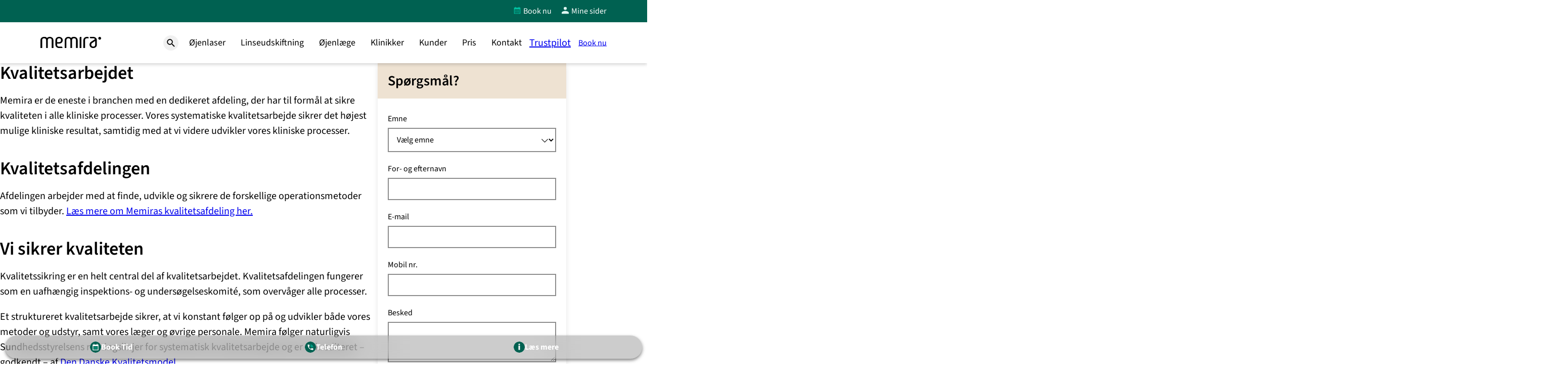

--- FILE ---
content_type: text/html; charset=UTF-8
request_url: https://www.memira.dk/hvorfor-memira/kvalitetsarbejdet/
body_size: 22875
content:
<!DOCTYPE html>
<html lang="da-DK" class="no-js theme-default">
<head>
	<meta charset="UTF-8" />
	<script> window.dataLayer = window.dataLayer || []; function gtag() { dataLayer.push(arguments); } </script><script>
	gtag("consent", "default", {
		ad_storage: "denied",
		ad_user_data: "denied",
		ad_personalization: "denied",
		analytics_storage: "denied",
		functionality_storage: "denied",
		personalization_storage: "denied",
		security_storage: "granted",
		wait_for_update: 2000,
	});
	gtag("set", "ads_data_redaction", true);
	gtag("set", "url_passthrough", false);
	window.uetq = window.uetq || [];
	window.uetq.push('consent', 'default', {
		'ad_storage': 'denied'
	});
	</script>
<script>
	( function( w, d, s, l, i ) {
	w[l] = w[l] || [];
	w[l].push( {'gtm.start': new Date().getTime(), event: 'gtm.js'} );
	var f = d.getElementsByTagName( s )[0],
	j = d.createElement( s ), dl = l != 'dataLayer' ? '&l=' + l : '';
	j.async = true;
	j.src = 'https://www.googletagmanager.com/gtm.js?id=' + i + dl;
	f.parentNode.insertBefore( j, f );
	} )( window, document, 'script', 'dataLayer', 'GTM-FNSS' );
	</script>
<script id="cookieyes" src="https://cdn-cookieyes.com/client_data/6867158bc920eaa216dad64c/script.js"></script>
<style type="text/css">.cky-overlay {
background: #000;
opacity: 0.4;
position: fixed;
top: 0;
left: 0;
width: 100%;
height: 100%;
z-index: 9999999;
}
.cky-hide {
display: none;
}
.cky-btn-revisit-wrapper {
display: flex;
align-items: center;
justify-content: center;
background: #0056a7;
width: 45px;
height: 45px;
border-radius: 50%;
position: fixed;
z-index: 999999;
cursor: pointer;
}
.cky-revisit-bottom-left {
bottom: 15px;
left: 15px;
}
.cky-revisit-bottom-right {
bottom: 15px;
right: 15px;
}
.cky-btn-revisit-wrapper .cky-btn-revisit {
display: flex;
align-items: center;
justify-content: center;
background: none;
border: none;
cursor: pointer;
position: relative;
margin: 0;
padding: 0;
}
.cky-btn-revisit-wrapper .cky-btn-revisit img {
max-width: fit-content;
margin: 0;
height: 30px;
width: 30px;
}
.cky-revisit-bottom-left:hover::before {
content: attr(data-tooltip);
position: absolute;
background: #4e4b66;
color: #fff;
left: calc(100% + 7px);
font-size: 12px;
line-height: 16px;
width: max-content;
padding: 4px 8px;
border-radius: 4px;
}
.cky-revisit-bottom-left:hover::after {
position: absolute;
content: '' ;
border: 5px solid #fff0;
left: calc(100% + 2px);
border-left-width: 0;
border-right-color: #4e4b66;
}
.cky-revisit-bottom-right:hover::before {
content: attr(data-tooltip);
position: absolute;
background: #4e4b66;
color: #fff;
right: calc(100% + 7px);
font-size: 12px;
line-height: 16px;
width: max-content;
padding: 4px 8px;
border-radius: 4px;
}
.cky-revisit-bottom-right:hover::after {
position: absolute;
content: '' ;
border: 5px solid #fff0;
right: calc(100% + 2px);
border-right-width: 0;
border-left-color: #4e4b66;
}
.cky-revisit-hide {
display: none;
}
.cky-consent-container {
position: fixed;
width: 440px;
box-sizing: border-box;
z-index: 99999999;
transform: translate(-50%, -50%);
border-radius: 6px;
}
.cky-consent-container .cky-consent-bar {
background: #fff;
border: 1px solid;
padding: 20px 26px;
border-radius: 6px;
box-shadow: 0 -1px 10px 0 #acabab4d;
}
.cky-consent-bar .cky-banner-btn-close {
position: absolute;
right: 9px;
top: 5px;
background: none;
border: none;
cursor: pointer;
padding: 0;
margin: 0;
height: 24px;
width: 24px;
min-height: 0;
line-height: 0;
text-shadow: none;
box-shadow: none;
}
.cky-consent-bar .cky-banner-btn-close img {
height: 9px;
width: 9px;
margin: 0;
}
.cky-popup-center {
top: 50%;
left: 50%;
}
.cky-custom-brand-logo-wrapper .cky-custom-brand-logo {
width: 100px;
height: auto;
margin: 0 0 12px 0;
}
.cky-notice .cky-title {
color: #212121;
font-weight: 700;
font-size: 18px;
line-height: 24px;
margin: 0 0 12px 0;
word-break: break-word;
}
.cky-notice-des *,
.cky-dma-content-wrapper * {
font-size: 14px;
}
.cky-notice-des {
color: #212121;
font-size: 14px;
line-height: 24px;
font-weight: 400;
}
.cky-notice-des img {
min-height: 25px;
min-width: 25px;
}
.cky-consent-bar .cky-notice-des p {
color: inherit;
margin-top: 0;
word-break: break-word;
}
.cky-notice-des p:last-child {
margin-bottom: 0;
}
.cky-notice-des a.cky-policy,
.cky-notice-des button.cky-policy,
.cky-notice-des a.cky-link-default,
.cky-dma-content-wrapper a.cky-policy,
.cky-dma-content-wrapper button.cky-policy {
font-size: 14px;
color: #1863dc;
white-space: nowrap;
cursor: pointer;
background: #fff0;
}
.cky-notice-des a.cky-policy,
.cky-notice-des button.cky-policy,
.cky-dma-content-wrapper a.cky-policy,
.cky-dma-content-wrapper button.cky-policy {
text-decoration: underline;
border: 1px solid;
}
.cky-notice-des a.cky-link-default {
text-decoration: underline;
}
.cky-notice-des button.cky-policy,
.cky-dma-content-wrapper button.cky-policy {
padding: 0;
}
.cky-notice-des a.cky-policy:focus-visible,
.cky-consent-bar .cky-banner-btn-close:focus-visible,
.cky-dma-content-wrapper a.cky-policy:focus-visible,
.cky-dma-content-wrapper button.cky-policy:focus-visible,
.cky-notice-des button.cky-policy:focus-visible,
.cky-preference-content-wrapper .cky-show-desc-btn:focus-visible,
.cky-accordion-header .cky-accordion-btn:focus-visible,
.cky-preference-header .cky-btn-close:focus-visible,
.cky-switch input[type='checkbox' ]:focus-visible,
.cky-btn:focus-visible {
outline: 2px solid #1863dc;
outline-offset: 2px;
}
.cky-btn:focus:not(:focus-visible),
.cky-accordion-header .cky-accordion-btn:focus:not(:focus-visible),
.cky-preference-content-wrapper .cky-show-desc-btn:focus:not(:focus-visible),
.cky-btn-revisit-wrapper .cky-btn-revisit:focus:not(:focus-visible),
.cky-preference-header .cky-btn-close:focus:not(:focus-visible),
.cky-consent-bar .cky-banner-btn-close:focus:not(:focus-visible) {
outline: 0;
}
button.cky-show-desc-btn:not(:hover):not(:active) {
color: #1863dc;
background: #fff0;
}
button.cky-accordion-btn:not(:hover):not(:active),
button.cky-banner-btn-close:not(:hover):not(:active),
button.cky-btn-close:not(:hover):not(:active),
button.cky-btn-revisit:not(:hover):not(:active) {
background: #fff0;
}
.cky-consent-bar button:hover,
.cky-modal.cky-modal-open button:hover,
.cky-consent-bar button:focus,
.cky-modal.cky-modal-open button:focus {
text-decoration: none;
}
.cky-notice-btn-wrapper {
display: flex;
justify-content: center;
align-items: center;
flex-wrap: wrap;
gap: 8px;
margin-top: 16px;
}
.cky-notice-btn-wrapper .cky-btn {
text-shadow: none;
box-shadow: none;
}
.cky-btn {
flex: auto;
max-width: 100%;
font-size: 14px;
font-family: inherit;
line-height: 24px;
padding: 8px;
font-weight: 500;
border-radius: 2px;
cursor: pointer;
text-align: center;
text-transform: none;
min-height: 0;
overflow-wrap: break-word;
}
.cky-btn:hover {
opacity: 0.8;
}
.cky-btn-customize {
color: #1863dc;
background: #fff0;
border: 2px solid #1863dc;
}
.cky-btn-reject {
color: #1863dc;
background: #fff0;
border: 2px solid #1863dc;
}
.cky-btn-accept {
background: #1863dc;
color: #fff;
border: 2px solid #1863dc;
}
.cky-btn:last-child {
margin-right: 0;
}
@media (max-width: 576px) {
.cky-box-bottom-left {
bottom: 0;
left: 0;
}
.cky-box-bottom-right {
bottom: 0;
right: 0;
}
.cky-box-top-left {
top: 0;
left: 0;
}
.cky-box-top-right {
top: 0;
right: 0;
}
}
@media (max-width: 440px) {
.cky-popup-center {
width: 100%;
max-width: 100%;
}
.cky-consent-container .cky-consent-bar {
padding: 20px 0;
}
.cky-custom-brand-logo-wrapper,
.cky-notice .cky-title,
.cky-notice-des,
.cky-notice-btn-wrapper {
padding: 0 24px;
}
.cky-notice-des {
max-height: 40vh;
overflow-y: scroll;
}
.cky-notice-btn-wrapper {
flex-direction: column;
gap: 10px;
}
.cky-btn {
width: 100%;
}
.cky-notice-btn-wrapper .cky-btn-customize {
order: 2;
}
.cky-notice-btn-wrapper .cky-btn-reject {
order: 3;
}
.cky-notice-btn-wrapper .cky-btn-accept {
order: 1;
}
}
@media (max-width: 352px) {
.cky-notice .cky-title {
font-size: 16px;
}
.cky-notice-des * {
font-size: 12px;
}
.cky-notice-des,
.cky-btn,
.cky-notice-des a.cky-policy,
.cky-notice-des a.cky-link-default {
font-size: 12px;
}
}
.cky-modal.cky-modal-open {
display: flex;
visibility: visible;
-webkit-transform: translate(-50%, -50%);
-moz-transform: translate(-50%, -50%);
-ms-transform: translate(-50%, -50%);
-o-transform: translate(-50%, -50%);
transform: translate(-50%, -50%);
top: 50%;
left: 50%;
transition: all 1s ease;
max-height: 100%;
}
.cky-modal {
box-shadow: 0 32px 68px rgb(0 0 0 / 0.3);
margin: 0 auto;
position: fixed;
max-width: 100%;
background: #fff;
top: 50%;
box-sizing: border-box;
border-radius: 6px;
z-index: 999999999;
color: #212121;
-webkit-transform: translate(-50%, 100%);
-moz-transform: translate(-50%, 100%);
-ms-transform: translate(-50%, 100%);
-o-transform: translate(-50%, 100%);
transform: translate(-50%, 100%);
visibility: hidden;
transition: all 0s ease;
}
.cky-preference-center {
max-height: 79vh;
overflow: hidden;
width: 845px;
overflow: hidden;
flex: 1 1 0%;
display: flex;
flex-direction: column;
border-radius: 6px;
}
@media (max-height: 576px) {
.cky-preference-center {
height: 100vh;
overflow: auto;
}
.cky-preference-center .cky-preference-body-wrapper {
overflow: unset;
}
}
@media (max-height: 480px) {
.cky-consent-container {
max-height: 100vh;
overflow-y: scroll;
}
.cky-notice-des {
max-height: unset;
overflow-y: unset;
}
}
@media (min-width: 576px) and (max-height: 660px) {
.cky-notice-des {
max-height: 40vh;
overflow-y: scroll;
}
}
.cky-preference-header {
display: flex;
align-items: center;
justify-content: space-between;
padding: 22px 24px;
border-bottom: 1px solid;
}
.cky-preference-header .cky-preference-title {
font-size: 18px;
font-weight: 700;
line-height: 24px;
word-break: break-word;
}
.cky-preference-header .cky-btn-close {
cursor: pointer;
vertical-align: middle;
padding: 0;
margin: 0;
background: none;
border: none;
height: 24px;
width: 24px;
min-height: 0;
line-height: 0;
box-shadow: none;
text-shadow: none;
}
.cky-preference-header .cky-btn-close img {
margin: 0;
height: 10px;
width: 10px;
}
.cky-preference-body-wrapper {
padding: 0 24px;
flex: 1;
overflow: auto;
box-sizing: border-box;
}
.cky-preference-content-wrapper * {
font-size: 14px;
}
.cky-preference-content-wrapper {
font-size: 14px;
line-height: 24px;
font-weight: 400;
padding: 12px 0;
}
.cky-preference-content-wrapper img {
min-height: 25px;
min-width: 25px;
}
.cky-preference-content-wrapper .cky-show-desc-btn {
font-size: 14px;
font-family: inherit;
color: #1863dc;
text-decoration: none;
line-height: 24px;
padding: 0;
margin: 0;
white-space: nowrap;
cursor: pointer;
background: #fff0;
border-color: #fff0;
text-transform: none;
min-height: 0;
text-shadow: none;
box-shadow: none;
}
.cky-preference-body-wrapper .cky-preference-content-wrapper p {
color: inherit;
margin-top: 0;
}
.cky-preference-content-wrapper p:last-child {
margin-bottom: 0;
}
.cky-accordion-wrapper {
margin-bottom: 10px;
}
.cky-accordion {
border-bottom: 1px solid;
}
.cky-accordion:last-child {
border-bottom: none;
}
.cky-accordion .cky-accordion-item {
display: flex;
margin-top: 10px;
}
.cky-accordion .cky-accordion-body {
display: none;
}
.cky-accordion.cky-accordion-active .cky-accordion-body {
display: block;
padding: 0 22px;
margin-bottom: 16px;
}
.cky-accordion-header-wrapper {
width: 100%;
cursor: pointer;
}
.cky-accordion-item .cky-accordion-header {
display: flex;
justify-content: space-between;
align-items: center;
}
.cky-accordion-header .cky-accordion-btn {
font-size: 16px;
font-family: inherit;
color: #212121;
line-height: 24px;
background: none;
border: none;
font-weight: 700;
padding: 0;
margin: 0;
cursor: pointer;
text-transform: none;
min-height: 0;
text-shadow: none;
box-shadow: none;
}
.cky-accordion-header .cky-always-active {
color: green;
font-weight: 600;
line-height: 24px;
font-size: 14px;
}
.cky-accordion-header-des * {
font-size: 14px;
}
.cky-accordion-header-des {
font-size: 14px;
line-height: 24px;
margin: 10px 0 16px 0;
}
.cky-accordion-header-wrapper .cky-accordion-header-des p {
color: inherit;
margin-top: 0;
}
.cky-accordion-chevron {
margin-right: 22px;
position: relative;
cursor: pointer;
}
.cky-accordion-chevron-hide {
display: none;
}
.cky-accordion .cky-accordion-chevron i::before {
content: '' ;
position: absolute;
border-right: 1.4px solid;
border-bottom: 1.4px solid;
border-color: inherit;
height: 6px;
width: 6px;
-webkit-transform: rotate(-45deg);
-moz-transform: rotate(-45deg);
-ms-transform: rotate(-45deg);
-o-transform: rotate(-45deg);
transform: rotate(-45deg);
transition: all 0.2s ease-in-out;
top: 8px;
}
.cky-accordion.cky-accordion-active .cky-accordion-chevron i::before {
-webkit-transform: rotate(45deg);
-moz-transform: rotate(45deg);
-ms-transform: rotate(45deg);
-o-transform: rotate(45deg);
transform: rotate(45deg);
}
.cky-audit-table {
background: #f4f4f4;
border-radius: 6px;
}
.cky-audit-table .cky-empty-cookies-text {
color: inherit;
font-size: 12px;
line-height: 24px;
margin: 0;
padding: 10px;
word-break: break-word;
}
.cky-audit-table .cky-cookie-des-table {
font-size: 12px;
line-height: 24px;
font-weight: 400;
padding: 15px 10px;
border-bottom: 1px solid;
border-bottom-color: inherit;
margin: 0;
}
.cky-audit-table .cky-cookie-des-table:last-child {
border-bottom: none;
}
.cky-audit-table .cky-cookie-des-table li {
list-style-type: none;
display: flex;
padding: 3px 0;
}
.cky-audit-table .cky-cookie-des-table li:first-child {
padding-top: 0;
}
.cky-cookie-des-table li div:first-child {
width: 100px;
font-weight: 600;
word-break: break-word;
word-wrap: break-word;
}
.cky-cookie-des-table li div:last-child {
flex: 1;
word-break: break-word;
word-wrap: break-word;
margin-left: 8px;
}
.cky-cookie-des-table li div:last-child p {
color: inherit;
margin-top: 0;
}
.cky-cookie-des-table li div:last-child p:last-child {
margin-bottom: 0;
}
.cky-footer-shadow {
display: block;
width: 100%;
height: 40px;
background: linear-gradient(180deg, #fff0 0%, #ffffff 100%);
position: absolute;
bottom: calc(100% - 1px);
}
.cky-footer-wrapper {
position: relative;
}
.cky-prefrence-btn-wrapper {
display: flex;
flex-wrap: wrap;
gap: 8px;
align-items: center;
justify-content: center;
padding: 22px 24px;
border-top: 1px solid;
}
.cky-prefrence-btn-wrapper .cky-btn {
text-shadow: none;
box-shadow: none;
}
.cky-btn-preferences {
color: #1863dc;
background: #fff0;
border: 2px solid #1863dc;
}
.cky-preference-header,
.cky-preference-body-wrapper,
.cky-accordion-wrapper,
.cky-accordion,
.cky-accordion-wrapper,
.cky-footer-wrapper,
.cky-prefrence-btn-wrapper {
border-color: inherit;
}
.cky-preference-body-wrapper .cky-dma-content-wrapper {
font-size: 14px;
line-height: 24px;
font-weight: 400;
padding: 4px 0 12px;
}
.cky-preference-body-wrapper .cky-dma-content-wrapper p {
color: inherit;
word-break: break-word;
}
.cky-preference-body-wrapper .cky-dma-content-wrapper p:first-child {
margin-top: 0;
}
.cky-preference-body-wrapper .cky-dma-content-wrapper p:last-child {
margin-bottom: 0;
}
.cky-preference-body-wrapper .cky-horizontal-separator {
border-bottom: 1px solid;
border-color: inherit;
}
@media (max-width: 845px) {
.cky-modal {
max-width: calc(100% - 16px);
}
}
@media (max-width: 576px) {
.cky-modal {
max-width: 100%;
}
.cky-preference-center {
max-height: 100vh;
}
.cky-prefrence-btn-wrapper {
flex-direction: column;
gap: 10px;
}
.cky-accordion.cky-accordion-active .cky-accordion-body {
padding-right: 0;
}
.cky-prefrence-btn-wrapper .cky-btn {
width: 100%;
}
.cky-prefrence-btn-wrapper .cky-btn-reject {
order: 3;
}
.cky-prefrence-btn-wrapper .cky-btn-accept {
order: 1;
}
.cky-prefrence-btn-wrapper .cky-btn-preferences {
order: 2;
}
}
@media (max-width: 425px) {
.cky-accordion-chevron {
margin-right: 15px;
}
.cky-accordion.cky-accordion-active .cky-accordion-body {
padding: 0 15px;
}
}
@media (max-width: 352px) {
.cky-preference-header .cky-preference-title {
font-size: 16px;
}
.cky-preference-header {
padding: 16px 24px;
}
.cky-preference-content-wrapper *,
.cky-accordion-header-des *,
.cky-dma-content-wrapper * {
font-size: 12px;
}
.cky-preference-content-wrapper,
.cky-preference-body-wrapper .cky-dma-content-wrapper,
.cky-preference-content-wrapper .cky-show-more,
.cky-accordion-header .cky-always-active,
.cky-accordion-header-des,
.cky-preference-content-wrapper .cky-show-desc-btn,
.cky-dma-content-wrapper a.cky-policy {
font-size: 12px;
}
.cky-accordion-header .cky-accordion-btn {
font-size: 14px;
}
}
.cky-switch {
display: flex;
}
.cky-switch input[type='checkbox' ] {
position: relative;
width: 44px;
height: 24px;
margin: 0;
background: #d0d5d2;
-webkit-appearance: none;
border-radius: 50px;
cursor: pointer;
outline: 0;
border: none;
top: 0;
}
.cky-switch input[type='checkbox' ]:checked {
background: #1863dc;
}
.cky-switch input[type='checkbox' ]:before {
position: absolute;
content: '' ;
height: 20px;
width: 20px;
left: 2px;
bottom: 2px;
border-radius: 50%;
background-color: #fff;
-webkit-transition: 0.4s;
transition: 0.4s;
margin: 0;
}
.cky-switch input[type='checkbox' ]:after {
display: none;
}
.cky-switch input[type='checkbox' ]:checked:before {
-webkit-transform: translateX(20px);
-ms-transform: translateX(20px);
transform: translateX(20px);
}
@media (max-width: 425px) {
.cky-switch input[type='checkbox' ] {
width: 38px;
height: 21px;
}
.cky-switch input[type='checkbox' ]:before {
height: 17px;
width: 17px;
}
.cky-switch input[type='checkbox' ]:checked:before {
-webkit-transform: translateX(17px);
-ms-transform: translateX(17px);
transform: translateX(17px);
}
}
.video-placeholder-youtube {
background-size: 100% 100%;
background-position: center;
background-repeat: no-repeat;
background-color: #b2b0b059;
position: relative;
display: flex;
align-items: center;
justify-content: center;
max-width: 100%;
}
.video-placeholder-text-youtube {
text-align: center;
align-items: center;
padding: 10px 16px;
background-color: #000c;
color: #fff;
border: 1px solid;
border-radius: 2px;
cursor: pointer;
}
.video-placeholder-normal {
background-image: url(https://cdn-cookieyes.com/assets/images/cky-placeholder.svg);
background-size: 80px;
background-position: center;
background-repeat: no-repeat;
background-color: #b2b0b059;
position: relative;
display: flex;
align-items: flex-end;
justify-content: center;
max-width: 100%;
}
.video-placeholder-text-normal {
align-items: center;
padding: 10px 16px;
text-align: center;
border: 1px solid;
border-radius: 2px;
cursor: pointer;
}
.cky-rtl {
direction: rtl;
text-align: right;
}
.cky-rtl .cky-banner-btn-close {
left: 9px;
right: auto;
}
.cky-rtl .cky-notice-btn-wrapper .cky-btn:last-child {
margin-right: 8px;
}
.cky-rtl .cky-notice-btn-wrapper .cky-btn:first-child {
margin-right: 0;
}
.cky-rtl .cky-notice-btn-wrapper {
margin-left: 0;
}
.cky-rtl .cky-prefrence-btn-wrapper .cky-btn {
margin-right: 8px;
}
.cky-rtl .cky-prefrence-btn-wrapper .cky-btn:first-child {
margin-right: 0;
}
.cky-rtl .cky-accordion .cky-accordion-chevron i::before {
border: none;
border-left: 1.4px solid;
border-top: 1.4px solid;
left: 12px;
}
.cky-rtl .cky-accordion.cky-accordion-active .cky-accordion-chevron i::before {
-webkit-transform: rotate(-135deg);
-moz-transform: rotate(-135deg);
-ms-transform: rotate(-135deg);
-o-transform: rotate(-135deg);
transform: rotate(-135deg);
}
@media (max-width: 768px) {
.cky-rtl .cky-notice-btn-wrapper {
margin-right: 0;
}
}
@media (max-width: 576px) {
.cky-rtl .cky-notice-btn-wrapper .cky-btn:last-child {
margin-right: 0;
}
.cky-rtl .cky-prefrence-btn-wrapper .cky-btn {
margin-right: 0;
}
.cky-rtl .cky-accordion.cky-accordion-active .cky-accordion-body {
padding: 0 22px 0 0;
}
}
@media (max-width: 425px) {
.cky-rtl .cky-accordion.cky-accordion-active .cky-accordion-body {
padding: 0 15px 0 0;
}
}
@supports not (gap: 10px) {
.cky-btn {
margin: 0 8px 0 0;
}
@media (max-width: 440px) {
.cky-notice-btn-wrapper {
margin-top: 0;
}
.cky-btn {
margin: 10px 0 0 0;
}
.cky-notice-btn-wrapper .cky-btn-accept {
margin-top: 16px;
}
}
@media (max-width: 576px) {
.cky-prefrence-btn-wrapper .cky-btn {
margin: 10px 0 0 0;
}
.cky-prefrence-btn-wrapper .cky-btn-accept {
margin-top: 0;
}
}
}
.cky-consent-bar {
margin-left: 16px;
margin-right: 16px;
}

.cky-consent-bar .cky-title {
font-family: 'Source Sans Pro' , sans-serif;
font-size: 24px;
line-height: 1.1;
}

.cky-consent-bar .cky-notice-des {
font-family: 'Source Sans Pro' , sans-serif;
font-size: 16px;
line-height: 1.2;
}

.cky-consent-bar .cky-btn {
font-family: 'Source Sans Pro' , sans-serif;
font-size: 18px;
line-height: 1.2;
box-sizing: border-box;
border-width: 1px !important;
border-radius: 2.22222em;
box-shadow: 0 2px 0 0 #ebebeb;
}

.cky-consent-bar .cky-btn.cky-btn-accept {
font-weight: bold;
background-color: var(--mem-primary-400, #00c0a0);
box-shadow: 0 3px 0 0 var(--mem-primary-700, #006151);
border-color: transparent !important;
}</style><script>!function(e){if(e.sessionStorage){var t=e.sessionStorage.getItem("gtmEvents");if(t&&(t=JSON.parse(t),Array.isArray(t))){e.dataLayer=e.dataLayer||[];for(var a=0;a<t.length;a++)"object"==typeof t[a]&&"string"==typeof t[a].event&&e.dataLayer.push(t[a])}e.sessionStorage.removeItem("gtmEvents")}}(window);</script><script src="https://cdn-sitegainer.com/5620186/es6/index.bundle.js"></script>
<link rel="apple-touch-icon-precomposed" sizes="57x57" href="/apple-icon-57x57.png" />
<link rel="apple-touch-icon-precomposed" sizes="60x60" href="/apple-icon-60x60.png" />
<link rel="apple-touch-icon-precomposed" sizes="72x72" href="/apple-icon-72x72.png" />
<link rel="apple-touch-icon-precomposed" sizes="76x76" href="/apple-icon-76x76.png" />
<link rel="apple-touch-icon-precomposed" sizes="114x114" href="/apple-icon-114x114.png" />
<link rel="apple-touch-icon-precomposed" sizes="120x120" href="/apple-icon-120x120.png" />
<link rel="apple-touch-icon-precomposed" sizes="144x144" href="/apple-icon-144x144.png" />
<link rel="apple-touch-icon-precomposed" sizes="152x152" href="/apple-icon-152x152.png" />
<link rel="apple-touch-icon-precomposed" sizes="180x180" href="/apple-icon-180x180.png" />
<link rel="icon" type="image/png" href="/android-icon-192x192.png" sizes="192x192" />
<link rel="icon" type="image/png" href="/android-icon-144x144.png" sizes="144x144" />
<link rel="icon" type="image/png" href="/android-icon-96x96.png" sizes="96x96" />
<link rel="icon" type="image/png" href="/android-icon-72x72.png" sizes="72x72" />
<link rel="icon" type="image/png" href="/android-icon-48x48.png" sizes="48x48" />
<link rel="icon" type="image/png" href="/android-icon-36x36.png" sizes="36x36" />
<link rel="icon" type="image/png" href="/favicon-96x96.png?v=2019" sizes="96x96" />
<link rel="icon" type="image/png" href="/favicon-32x32.png?v=2019" sizes="32x32" />
<link rel="icon" type="image/png" href="/favicon-16x16.png?v=2019" sizes="16x16" />
<link rel="manifest" href="/manifest.json" />
<meta name="application-name" content="Memira" />
<meta name="msapplication-TileColor" content="#FFFFFF" />
<meta name="msapplication-TileImage" content="/ms-icon-144x144.png" />
<meta name="msapplication-square70x70logo" content="/ms-icon-70x70.png" />
<meta name="msapplication-square150x150logo" content="/ms-icon-150x150.png" />
<meta name="msapplication-square310x310logo" content="/ms-icon-310x310.png" />
<link rel="shortcut icon" href="/favicon.ico?v=2019" />
<script> var html = document.documentElement; html.classList.remove("no-js"); html.classList.add("js"); </script><script> window.memira = {"lang":"da","locale":"dk","country":"dk","version":"7.0.56","homeURL":"\/","ajaxURL":"\/wp-admin\/admin-ajax.php","apiURL":"\/wp-json","templateURL":"https:\/\/www.memira.dk\/wp-content\/themes\/memira","breakpoints":{"tablet":740,"desktop":1024},"googleMapsApiKey":"AIzaSyDHEyfj8DiHvQsXzhmmysfkb8vld3mPdWo","thanksURL":"https:\/\/www.memira.dk\/tak\/","screeningThanksURL":null,"isFrontPage":false,"cookiesURL":"https:\/\/www.memira.dk\/cookies\/","cookiesNoticeText":"Memira anvender cookies til at forbedre brugeroplevelsen p\u00e5 hjemmesiden.","cookiesLearnMore":"L\u00e6s mere om cookies.","customerCenter":{"phone":"88 80 28 00","email":"kundeservice.danmark@memira.dk","openHours":[{"day_start":"mon","day_end":"thu","opening":"08:00","closing":"16:00"},{"day_start":"fri","day_end":"","opening":"08:00","closing":"15:30"}],"specialHours":[]},"templates":{"clinics":{"url":false},"faqs":{"url":"https:\/\/www.memira.dk\/oftest-stillede-sporgsmal\/"},"booking":{"url":"https:\/\/www.memira.dk\/booking-online\/"},"myPages":{"id":16856,"url":"https:\/\/www.memira.dk\/mine-sider\/"}},"recaptchaSiteKey":"6Lfe0ygTAAAAAOQgWdfrgpZUNHPdQl8PXUa1Iusr","privacyURL":"https:\/\/www.memira.dk\/databeskyttelse\/","turnstileSiteKey":""}; window.memira.isBot = function() { return /bot|crawl|spider|slurp|googlebot|bingbot|yandex|baidu|duckduckbot|facebookexternalhit|twitterbot|linkedinbot|embedly|quora|pinterest|redditbot|applebot/i.test(navigator.userAgent) }; document.createElement('picture'); </script>
<script type="application/ld+json">{"@context":"http:\/\/schema.org","@type":"Organization","url":"https:\/\/www.memira.dk\/","logo":"https:\/\/www.memira.dk\/wp-content\/themes\/memira\/img\/memira.png","contactPoint":[{"@type":"ContactPoint","telephone":"88 80 28 00","contactType":"customer service","areaServed":"DK","availableLanguage":"Danish"}]}</script>
<meta name="viewport" content="width=device-width, initial-scale=1" />
<meta name='robots' content='index, follow, max-image-preview:large, max-snippet:-1, max-video-preview:-1' />

	<!-- This site is optimized with the Yoast SEO Premium plugin v26.8 (Yoast SEO v26.8) - https://yoast.com/product/yoast-seo-premium-wordpress/ -->
	<title>Vi sikrer kvaliteten af din øjenoperation</title>
	<meta name="description" content="Memira har som de eneste i branchen en dedikeret kvalitetsafdeling, med det ene formål at sikre kvaliteten i alle kliniske processer." />
	<link rel="canonical" href="https://www.memira.dk/hvorfor-memira/kvalitetsarbejdet/" />
	<meta property="og:locale" content="da_DK" />
	<meta property="og:type" content="article" />
	<meta property="og:title" content="Kvalitetsarbejdet" />
	<meta property="og:description" content="Memira har som de eneste i branchen en dedikeret kvalitetsafdeling, med det ene formål at sikre kvaliteten i alle kliniske processer." />
	<meta property="og:url" content="https://www.memira.dk/hvorfor-memira/kvalitetsarbejdet/" />
	<meta property="og:site_name" content="Memira" />
	<meta property="article:modified_time" content="2025-10-28T13:41:51+00:00" />
	<meta name="twitter:card" content="summary_large_image" />
	<meta name="twitter:label1" content="Estimeret læsetid" />
	<meta name="twitter:data1" content="3 minutter" />
	<script type="application/ld+json" class="yoast-schema-graph">{"@context":"https://schema.org","@graph":[{"@type":"WebPage","@id":"https://www.memira.dk/hvorfor-memira/kvalitetsarbejdet/","url":"https://www.memira.dk/hvorfor-memira/kvalitetsarbejdet/","name":"Vi sikrer kvaliteten af din øjenoperation","isPartOf":{"@id":"https://www.memira.dk/#website"},"datePublished":"2015-07-03T11:24:26+00:00","dateModified":"2025-10-28T13:41:51+00:00","description":"Memira har som de eneste i branchen en dedikeret kvalitetsafdeling, med det ene formål at sikre kvaliteten i alle kliniske processer.","breadcrumb":{"@id":"https://www.memira.dk/hvorfor-memira/kvalitetsarbejdet/#breadcrumb"},"inLanguage":"da-DK","potentialAction":[{"@type":"ReadAction","target":["https://www.memira.dk/hvorfor-memira/kvalitetsarbejdet/"]}]},{"@type":"BreadcrumbList","@id":"https://www.memira.dk/hvorfor-memira/kvalitetsarbejdet/#breadcrumb","itemListElement":[{"@type":"ListItem","position":1,"name":"Home","item":"https://www.memira.dk/"},{"@type":"ListItem","position":2,"name":"Hvorfor Memira?","item":"https://www.memira.dk/hvorfor-memira/"},{"@type":"ListItem","position":3,"name":"Kvalitetsarbejdet"}]},{"@type":"WebSite","@id":"https://www.memira.dk/#website","url":"https://www.memira.dk/","name":"Memira","description":"Øjenlaser og Linseudskiftning","publisher":{"@id":"https://www.memira.dk/#organization"},"potentialAction":[{"@type":"SearchAction","target":{"@type":"EntryPoint","urlTemplate":"https://www.memira.dk/?s={search_term_string}"},"query-input":{"@type":"PropertyValueSpecification","valueRequired":true,"valueName":"search_term_string"}}],"inLanguage":"da-DK"},{"@type":["Organization","MedicalOrganization"],"@id":"https://www.memira.dk/#organization","name":"Memira","url":"https://www.memira.dk/","logo":{"@type":"ImageObject","inLanguage":"da-DK","@id":"https://www.memira.dk/#/schema/logo/image/","url":"https://www.memira.dk/wp-content/uploads/sites/2/2024/05/memira.png","contentUrl":"https://www.memira.dk/wp-content/uploads/sites/2/2024/05/memira.png","width":1025,"height":192,"caption":"Memira"},"image":{"@id":"https://www.memira.dk/#/schema/logo/image/"},"medicalSpecialty":["https://schema.org/Surgical","https://schema.org/Optometric"]}]}</script>
	<!-- / Yoast SEO Premium plugin. -->


<link rel='dns-prefetch' href='//www.memira.dk' />
<link rel='dns-prefetch' href='//www.googletagmanager.com' />
<link rel="alternate" type="application/rss+xml" title="Memira &raquo; Feed" href="https://www.memira.dk/feed/" />
<link rel="alternate" title="oEmbed (JSON)" type="application/json+oembed" href="https://www.memira.dk/wp-json/oembed/1.0/embed?url=https%3A%2F%2Fwww.memira.dk%2Fhvorfor-memira%2Fkvalitetsarbejdet%2F" />
<link rel="alternate" title="oEmbed (XML)" type="text/xml+oembed" href="https://www.memira.dk/wp-json/oembed/1.0/embed?url=https%3A%2F%2Fwww.memira.dk%2Fhvorfor-memira%2Fkvalitetsarbejdet%2F&#038;format=xml" />
<style id='wp-block-paragraph-inline-css'>
.is-small-text{font-size:.875em}.is-regular-text{font-size:1em}.is-large-text{font-size:2.25em}.is-larger-text{font-size:3em}.has-drop-cap:not(:focus):first-letter{float:left;font-size:8.4em;font-style:normal;font-weight:100;line-height:.68;margin:.05em .1em 0 0;text-transform:uppercase}body.rtl .has-drop-cap:not(:focus):first-letter{float:none;margin-left:.1em}p.has-drop-cap.has-background{overflow:hidden}:root :where(p.has-background){padding:1.25em 2.375em}:where(p.has-text-color:not(.has-link-color)) a{color:inherit}p.has-text-align-left[style*="writing-mode:vertical-lr"],p.has-text-align-right[style*="writing-mode:vertical-rl"]{rotate:180deg}
/*# sourceURL=https://www.memira.dk/wp-includes/blocks/paragraph/style.min.css */
</style>
<style id='wp-block-group-inline-css'>
.wp-block-group{box-sizing:border-box}:where(.wp-block-group.wp-block-group-is-layout-constrained){position:relative}
/*# sourceURL=https://www.memira.dk/wp-includes/blocks/group/style.min.css */
</style>
<style id='wp-block-group-theme-inline-css'>
:where(.wp-block-group.has-background){padding:1.25em 2.375em}
/*# sourceURL=https://www.memira.dk/wp-includes/blocks/group/theme.min.css */
</style>
<style id='wp-block-template-part-theme-inline-css'>
:root :where(.wp-block-template-part.has-background){margin-bottom:0;margin-top:0;padding:1.25em 2.375em}
/*# sourceURL=https://www.memira.dk/wp-includes/blocks/template-part/theme.min.css */
</style>
<style id='wp-block-heading-inline-css'>
h1:where(.wp-block-heading).has-background,h2:where(.wp-block-heading).has-background,h3:where(.wp-block-heading).has-background,h4:where(.wp-block-heading).has-background,h5:where(.wp-block-heading).has-background,h6:where(.wp-block-heading).has-background{padding:1.25em 2.375em}h1.has-text-align-left[style*=writing-mode]:where([style*=vertical-lr]),h1.has-text-align-right[style*=writing-mode]:where([style*=vertical-rl]),h2.has-text-align-left[style*=writing-mode]:where([style*=vertical-lr]),h2.has-text-align-right[style*=writing-mode]:where([style*=vertical-rl]),h3.has-text-align-left[style*=writing-mode]:where([style*=vertical-lr]),h3.has-text-align-right[style*=writing-mode]:where([style*=vertical-rl]),h4.has-text-align-left[style*=writing-mode]:where([style*=vertical-lr]),h4.has-text-align-right[style*=writing-mode]:where([style*=vertical-rl]),h5.has-text-align-left[style*=writing-mode]:where([style*=vertical-lr]),h5.has-text-align-right[style*=writing-mode]:where([style*=vertical-rl]),h6.has-text-align-left[style*=writing-mode]:where([style*=vertical-lr]),h6.has-text-align-right[style*=writing-mode]:where([style*=vertical-rl]){rotate:180deg}
/*# sourceURL=https://www.memira.dk/wp-includes/blocks/heading/style.min.css */
</style>
<style id='wp-block-quote-inline-css'>
.wp-block-quote{box-sizing:border-box;overflow-wrap:break-word}.wp-block-quote.is-large:where(:not(.is-style-plain)),.wp-block-quote.is-style-large:where(:not(.is-style-plain)){margin-bottom:1em;padding:0 1em}.wp-block-quote.is-large:where(:not(.is-style-plain)) p,.wp-block-quote.is-style-large:where(:not(.is-style-plain)) p{font-size:1.5em;font-style:italic;line-height:1.6}.wp-block-quote.is-large:where(:not(.is-style-plain)) cite,.wp-block-quote.is-large:where(:not(.is-style-plain)) footer,.wp-block-quote.is-style-large:where(:not(.is-style-plain)) cite,.wp-block-quote.is-style-large:where(:not(.is-style-plain)) footer{font-size:1.125em;text-align:right}.wp-block-quote>cite{display:block}
/*# sourceURL=https://www.memira.dk/wp-includes/blocks/quote/style.min.css */
</style>
<style id='wp-block-quote-theme-inline-css'>
.wp-block-quote{border-left:.25em solid;margin:0 0 1.75em;padding-left:1em}.wp-block-quote cite,.wp-block-quote footer{color:currentColor;font-size:.8125em;font-style:normal;position:relative}.wp-block-quote:where(.has-text-align-right){border-left:none;border-right:.25em solid;padding-left:0;padding-right:1em}.wp-block-quote:where(.has-text-align-center){border:none;padding-left:0}.wp-block-quote.is-large,.wp-block-quote.is-style-large,.wp-block-quote:where(.is-style-plain){border:none}
/*# sourceURL=https://www.memira.dk/wp-includes/blocks/quote/theme.min.css */
</style>
<link rel='stylesheet' id='memira-card-css' href='https://www.memira.dk/wp-content/themes/memira/dist/css/components/card.css?ver=7.0.56' media='all' />
<style id='wp-block-columns-inline-css'>
.wp-block-columns{box-sizing:border-box;display:flex;flex-wrap:wrap!important}@media (min-width:782px){.wp-block-columns{flex-wrap:nowrap!important}}.wp-block-columns{align-items:normal!important}.wp-block-columns.are-vertically-aligned-top{align-items:flex-start}.wp-block-columns.are-vertically-aligned-center{align-items:center}.wp-block-columns.are-vertically-aligned-bottom{align-items:flex-end}@media (max-width:781px){.wp-block-columns:not(.is-not-stacked-on-mobile)>.wp-block-column{flex-basis:100%!important}}@media (min-width:782px){.wp-block-columns:not(.is-not-stacked-on-mobile)>.wp-block-column{flex-basis:0;flex-grow:1}.wp-block-columns:not(.is-not-stacked-on-mobile)>.wp-block-column[style*=flex-basis]{flex-grow:0}}.wp-block-columns.is-not-stacked-on-mobile{flex-wrap:nowrap!important}.wp-block-columns.is-not-stacked-on-mobile>.wp-block-column{flex-basis:0;flex-grow:1}.wp-block-columns.is-not-stacked-on-mobile>.wp-block-column[style*=flex-basis]{flex-grow:0}:where(.wp-block-columns){margin-bottom:1.75em}:where(.wp-block-columns.has-background){padding:1.25em 2.375em}.wp-block-column{flex-grow:1;min-width:0;overflow-wrap:break-word;word-break:break-word}.wp-block-column.is-vertically-aligned-top{align-self:flex-start}.wp-block-column.is-vertically-aligned-center{align-self:center}.wp-block-column.is-vertically-aligned-bottom{align-self:flex-end}.wp-block-column.is-vertically-aligned-stretch{align-self:stretch}.wp-block-column.is-vertically-aligned-bottom,.wp-block-column.is-vertically-aligned-center,.wp-block-column.is-vertically-aligned-top{width:100%}
/*# sourceURL=https://www.memira.dk/wp-includes/blocks/columns/style.min.css */
</style>
<style id='wp-block-post-content-inline-css'>
.wp-block-post-content{display:flow-root}
/*# sourceURL=https://www.memira.dk/wp-includes/blocks/post-content/style.min.css */
</style>
<style id='wp-block-library-inline-css'>
:root{--wp-block-synced-color:#7a00df;--wp-block-synced-color--rgb:122,0,223;--wp-bound-block-color:var(--wp-block-synced-color);--wp-editor-canvas-background:#ddd;--wp-admin-theme-color:#007cba;--wp-admin-theme-color--rgb:0,124,186;--wp-admin-theme-color-darker-10:#006ba1;--wp-admin-theme-color-darker-10--rgb:0,107,160.5;--wp-admin-theme-color-darker-20:#005a87;--wp-admin-theme-color-darker-20--rgb:0,90,135;--wp-admin-border-width-focus:2px}@media (min-resolution:192dpi){:root{--wp-admin-border-width-focus:1.5px}}.wp-element-button{cursor:pointer}:root .has-very-light-gray-background-color{background-color:#eee}:root .has-very-dark-gray-background-color{background-color:#313131}:root .has-very-light-gray-color{color:#eee}:root .has-very-dark-gray-color{color:#313131}:root .has-vivid-green-cyan-to-vivid-cyan-blue-gradient-background{background:linear-gradient(135deg,#00d084,#0693e3)}:root .has-purple-crush-gradient-background{background:linear-gradient(135deg,#34e2e4,#4721fb 50%,#ab1dfe)}:root .has-hazy-dawn-gradient-background{background:linear-gradient(135deg,#faaca8,#dad0ec)}:root .has-subdued-olive-gradient-background{background:linear-gradient(135deg,#fafae1,#67a671)}:root .has-atomic-cream-gradient-background{background:linear-gradient(135deg,#fdd79a,#004a59)}:root .has-nightshade-gradient-background{background:linear-gradient(135deg,#330968,#31cdcf)}:root .has-midnight-gradient-background{background:linear-gradient(135deg,#020381,#2874fc)}:root{--wp--preset--font-size--normal:16px;--wp--preset--font-size--huge:42px}.has-regular-font-size{font-size:1em}.has-larger-font-size{font-size:2.625em}.has-normal-font-size{font-size:var(--wp--preset--font-size--normal)}.has-huge-font-size{font-size:var(--wp--preset--font-size--huge)}.has-text-align-center{text-align:center}.has-text-align-left{text-align:left}.has-text-align-right{text-align:right}.has-fit-text{white-space:nowrap!important}#end-resizable-editor-section{display:none}.aligncenter{clear:both}.items-justified-left{justify-content:flex-start}.items-justified-center{justify-content:center}.items-justified-right{justify-content:flex-end}.items-justified-space-between{justify-content:space-between}.screen-reader-text{border:0;clip-path:inset(50%);height:1px;margin:-1px;overflow:hidden;padding:0;position:absolute;width:1px;word-wrap:normal!important}.screen-reader-text:focus{background-color:#ddd;clip-path:none;color:#444;display:block;font-size:1em;height:auto;left:5px;line-height:normal;padding:15px 23px 14px;text-decoration:none;top:5px;width:auto;z-index:100000}html :where(.has-border-color){border-style:solid}html :where([style*=border-top-color]){border-top-style:solid}html :where([style*=border-right-color]){border-right-style:solid}html :where([style*=border-bottom-color]){border-bottom-style:solid}html :where([style*=border-left-color]){border-left-style:solid}html :where([style*=border-width]){border-style:solid}html :where([style*=border-top-width]){border-top-style:solid}html :where([style*=border-right-width]){border-right-style:solid}html :where([style*=border-bottom-width]){border-bottom-style:solid}html :where([style*=border-left-width]){border-left-style:solid}html :where(img[class*=wp-image-]){height:auto;max-width:100%}:where(figure){margin:0 0 1em}html :where(.is-position-sticky){--wp-admin--admin-bar--position-offset:var(--wp-admin--admin-bar--height,0px)}@media screen and (max-width:600px){html :where(.is-position-sticky){--wp-admin--admin-bar--position-offset:0px}}
/*# sourceURL=/wp-includes/css/dist/block-library/common.min.css */
</style>
<style id='global-styles-inline-css'>
:root{--wp--preset--aspect-ratio--square: 1;--wp--preset--aspect-ratio--4-3: 4/3;--wp--preset--aspect-ratio--3-4: 3/4;--wp--preset--aspect-ratio--3-2: 3/2;--wp--preset--aspect-ratio--2-3: 2/3;--wp--preset--aspect-ratio--16-9: 16/9;--wp--preset--aspect-ratio--9-16: 9/16;--wp--preset--color--black: #000000;--wp--preset--color--cyan-bluish-gray: #abb8c3;--wp--preset--color--white: #ffffff;--wp--preset--color--pale-pink: #f78da7;--wp--preset--color--vivid-red: #cf2e2e;--wp--preset--color--luminous-vivid-orange: #ff6900;--wp--preset--color--luminous-vivid-amber: #fcb900;--wp--preset--color--light-green-cyan: #7bdcb5;--wp--preset--color--vivid-green-cyan: #00d084;--wp--preset--color--pale-cyan-blue: #8ed1fc;--wp--preset--color--vivid-cyan-blue: #0693e3;--wp--preset--color--vivid-purple: #9b51e0;--wp--preset--color--beige: #eee2d2;--wp--preset--color--green-100: #def6f1;--wp--preset--color--green-400: #00c0a0;--wp--preset--color--green-700: #006151;--wp--preset--color--blue-100: #e4edf7;--wp--preset--color--blue-400: #0072bc;--wp--preset--color--blue-700: #003663;--wp--preset--color--grey-100: #F0F0F0;--wp--preset--color--grey-400: #8C8C8C;--wp--preset--color--grey-700: #111111;--wp--preset--color--red: #be0000;--wp--preset--gradient--vivid-cyan-blue-to-vivid-purple: linear-gradient(135deg,rgb(6,147,227) 0%,rgb(155,81,224) 100%);--wp--preset--gradient--light-green-cyan-to-vivid-green-cyan: linear-gradient(135deg,rgb(122,220,180) 0%,rgb(0,208,130) 100%);--wp--preset--gradient--luminous-vivid-amber-to-luminous-vivid-orange: linear-gradient(135deg,rgb(252,185,0) 0%,rgb(255,105,0) 100%);--wp--preset--gradient--luminous-vivid-orange-to-vivid-red: linear-gradient(135deg,rgb(255,105,0) 0%,rgb(207,46,46) 100%);--wp--preset--gradient--very-light-gray-to-cyan-bluish-gray: linear-gradient(135deg,rgb(238,238,238) 0%,rgb(169,184,195) 100%);--wp--preset--gradient--cool-to-warm-spectrum: linear-gradient(135deg,rgb(74,234,220) 0%,rgb(151,120,209) 20%,rgb(207,42,186) 40%,rgb(238,44,130) 60%,rgb(251,105,98) 80%,rgb(254,248,76) 100%);--wp--preset--gradient--blush-light-purple: linear-gradient(135deg,rgb(255,206,236) 0%,rgb(152,150,240) 100%);--wp--preset--gradient--blush-bordeaux: linear-gradient(135deg,rgb(254,205,165) 0%,rgb(254,45,45) 50%,rgb(107,0,62) 100%);--wp--preset--gradient--luminous-dusk: linear-gradient(135deg,rgb(255,203,112) 0%,rgb(199,81,192) 50%,rgb(65,88,208) 100%);--wp--preset--gradient--pale-ocean: linear-gradient(135deg,rgb(255,245,203) 0%,rgb(182,227,212) 50%,rgb(51,167,181) 100%);--wp--preset--gradient--electric-grass: linear-gradient(135deg,rgb(202,248,128) 0%,rgb(113,206,126) 100%);--wp--preset--gradient--midnight: linear-gradient(135deg,rgb(2,3,129) 0%,rgb(40,116,252) 100%);--wp--preset--font-size--small: clamp(14px, 2.0833333333vw, 16px);--wp--preset--font-size--medium: clamp(18px, 2.6041666667vw, 20px);--wp--preset--font-size--large: clamp(20px, 3.6458333333vw, 28px);--wp--preset--font-size--x-large: clamp(28px, 4.6875vw, 36px);--wp--preset--font-size--tiny: 13px;--wp--preset--font-size--xx-large: clamp(40px, 8.3333333333vw, 64px);--wp--preset--font-size--xxx-large: clamp(54px, 11.9791666667vw, 92px);--wp--preset--font-family--source-sans-3: "Source Sans 3", sans-serif;--wp--preset--spacing--20: 0.44rem;--wp--preset--spacing--30: 0.67rem;--wp--preset--spacing--40: 1rem;--wp--preset--spacing--50: 1.5rem;--wp--preset--spacing--60: 2.25rem;--wp--preset--spacing--70: 3.38rem;--wp--preset--spacing--80: 5.06rem;--wp--preset--spacing--small: clamp(16px, 4.1025641026vw, 20px);--wp--preset--spacing--medium: clamp(20px, 5.1282051282vw, 40px);--wp--preset--spacing--large: clamp(40px, 10.2564102564vw, 60px);--wp--preset--spacing--x-large: clamp(60px, 15.3846153846vw, 100px);--wp--preset--shadow--natural: 0 5px 10px rgba(0, 0, 0, 0.1);--wp--preset--shadow--deep: 0 10px 20px rgba(0, 0, 0, 0.2);--wp--preset--shadow--sharp: 6px 6px 0px rgba(0, 0, 0, 0.2);--wp--preset--shadow--outlined: 6px 6px 0px -3px rgb(255, 255, 255), 6px 6px rgb(0, 0, 0);--wp--preset--shadow--crisp: 6px 6px 0px rgb(0, 0, 0);--wp--custom--color--inherit: inherit;--wp--custom--color--primary-100: var(--wp--preset--color--green-100);--wp--custom--color--primary-400: var(--wp--preset--color--green-400);--wp--custom--color--primary-700: var(--wp--preset--color--green-700);--wp--custom--color--primary-100-rgb: 222, 246, 241;--wp--custom--color--primary-400-rgb: 0, 192, 160;--wp--custom--color--primary-700-rgb: 0, 97, 81;--wp--custom--mem--wrap-spacing: var(--wp--preset--spacing--small);--wp--custom--mem--btn-arr-color: var(--wp--custom--color--primary-400);--wp--custom--typography--line-height--body: 1.5;--wp--custom--typography--line-height--tight: 1.25;--wp--custom--typography--line-height--headings: 1.1;}:root { --wp--style--global--content-size: calc(1160px - var(--wp--custom--mem--wrap-spacing) * 2);--wp--style--global--wide-size: calc(1160px - var(--wp--custom--mem--wrap-spacing) * 2); }:where(body) { margin: 0; }.wp-site-blocks > .alignleft { float: left; margin-right: 2em; }.wp-site-blocks > .alignright { float: right; margin-left: 2em; }.wp-site-blocks > .aligncenter { justify-content: center; margin-left: auto; margin-right: auto; }:where(.wp-site-blocks) > * { margin-block-start: var(--wp--preset--spacing--small); margin-block-end: 0; }:where(.wp-site-blocks) > :first-child { margin-block-start: 0; }:where(.wp-site-blocks) > :last-child { margin-block-end: 0; }:root { --wp--style--block-gap: var(--wp--preset--spacing--small); }:root :where(.is-layout-flow) > :first-child{margin-block-start: 0;}:root :where(.is-layout-flow) > :last-child{margin-block-end: 0;}:root :where(.is-layout-flow) > *{margin-block-start: var(--wp--preset--spacing--small);margin-block-end: 0;}:root :where(.is-layout-constrained) > :first-child{margin-block-start: 0;}:root :where(.is-layout-constrained) > :last-child{margin-block-end: 0;}:root :where(.is-layout-constrained) > *{margin-block-start: var(--wp--preset--spacing--small);margin-block-end: 0;}:root :where(.is-layout-flex){gap: var(--wp--preset--spacing--small);}:root :where(.is-layout-grid){gap: var(--wp--preset--spacing--small);}.is-layout-flow > .alignleft{float: left;margin-inline-start: 0;margin-inline-end: 2em;}.is-layout-flow > .alignright{float: right;margin-inline-start: 2em;margin-inline-end: 0;}.is-layout-flow > .aligncenter{margin-left: auto !important;margin-right: auto !important;}.is-layout-constrained > .alignleft{float: left;margin-inline-start: 0;margin-inline-end: 2em;}.is-layout-constrained > .alignright{float: right;margin-inline-start: 2em;margin-inline-end: 0;}.is-layout-constrained > .aligncenter{margin-left: auto !important;margin-right: auto !important;}.is-layout-constrained > :where(:not(.alignleft):not(.alignright):not(.alignfull)){max-width: var(--wp--style--global--content-size);margin-left: auto !important;margin-right: auto !important;}.is-layout-constrained > .alignwide{max-width: var(--wp--style--global--wide-size);}body .is-layout-flex{display: flex;}.is-layout-flex{flex-wrap: wrap;align-items: center;}.is-layout-flex > :is(*, div){margin: 0;}body .is-layout-grid{display: grid;}.is-layout-grid > :is(*, div){margin: 0;}body{background-color: var(--wp--preset--color--white);color: var(--wp--preset--color--black);font-family: var(--wp--preset--font-family--source-sans-3);font-size: var(--wp--preset--font-size--medium);font-weight: 400;line-height: var(--wp--custom--typography--line-height--body);padding-top: 0px;padding-right: 0px;padding-bottom: 0px;padding-left: 0px;}a:where(:not(.wp-element-button)){color: var(--wp--custom--color--primary-700);text-decoration: underline;}:root :where(a:where(:not(.wp-element-button))){text-underline-offset: 0.1em; text-decoration-thickness: 1px;}:root :where(a:where(:not(.wp-element-button)):hover ){text-decoration-thickness: 2px;}h1{font-family: var(--wp--preset--font-family--source-sans-3);font-size: var(--wp--preset--font-size--x-large);font-weight: 600;line-height: var(--wp--custom--typography--line-height--headings);margin-top: calc(var(--wp--preset--spacing--small) * 2);margin-bottom: calc(var(--wp--preset--font-size--medium) * 0.75);}h2{font-family: var(--wp--preset--font-family--source-sans-3);font-size: var(--wp--preset--font-size--x-large);font-weight: 600;line-height: var(--wp--custom--typography--line-height--headings);margin-top: calc(var(--wp--preset--spacing--small) * 2);margin-bottom: calc(var(--wp--preset--font-size--medium) * 0.75);}h3{font-family: var(--wp--preset--font-family--source-sans-3);font-size: var(--wp--preset--font-size--large);font-weight: 700;line-height: var(--wp--custom--typography--line-height--headings);margin-top: calc(var(--wp--preset--font-size--small) * 1.25);margin-bottom: calc(var(--wp--preset--font-size--medium) * 0.75);}h4{font-family: var(--wp--preset--font-family--source-sans-3);font-size: var(--wp--preset--font-size--medium);font-weight: 700;line-height: var(--wp--custom--typography--line-height--headings);margin-top: calc(var(--wp--preset--font-size--small) * 1.25);margin-bottom: calc(var(--wp--preset--font-size--medium) * 0.75);}h5{font-family: var(--wp--preset--font-family--source-sans-3);font-size: var(--wp--preset--font-size--medium);font-weight: 700;line-height: var(--wp--custom--typography--line-height--headings);margin-top: calc(var(--wp--preset--font-size--small) * 1.25);margin-bottom: calc(var(--wp--preset--font-size--medium) * 0.75);}h6{font-family: var(--wp--preset--font-family--source-sans-3);font-size: var(--wp--preset--font-size--medium);font-weight: 700;line-height: var(--wp--custom--typography--line-height--headings);margin-top: calc(var(--wp--preset--font-size--small) * 1.25);margin-bottom: calc(var(--wp--preset--font-size--medium) * 0.75);}:root :where(.wp-element-button, .wp-block-button__link){background-color: var(--wp--custom--color--primary-700);border-radius: 2.625em;border-color: transparent;border-width: 2px;border-style: solid;color: var(--wp--preset--color--white);font-family: inherit;font-size: inherit;font-style: inherit;font-weight: 700;letter-spacing: inherit;line-height: var(--wp--custom--typography--line-height--headings);padding-top: 0.5em;padding-right: 1.75em;padding-bottom: 0.5em;padding-left: 1em;text-decoration: none;text-transform: inherit;box-shadow: none;}:root :where(.wp-element-button, .wp-block-button__link){position: relative; overflow: hidden; vertical-align: middle;}:root :where(.wp-element-button, .wp-block-button__link)::after{content:'';position: absolute;top: 50%;right: 1em;width: 0.4em;height: 0.4em;margin-left: 0.2em;border-top: clamp(2px, 0.1em, 4px) solid var(--wp--custom--mem--btn-arr-color);border-right: clamp(2px, 0.1em, 4px) solid var(--wp--custom--mem--btn-arr-color);border-top-width: 0.15em;border-right-width: 0.15em;vertical-align: middle;transform: translateX(0%) translateY(-45%) rotate(45deg);transition: transform 0.2s;}:root :where(.wp-element-button:hover , .wp-block-button__link:hover )::after{transform: translateX(25%) translateY(-45%) rotate(45deg);}:root :where(.wp-element-button:active , .wp-block-button__link:active )::after{transform: translateX(1.5em) translateY(-45%) rotate(45deg);}.has-black-color{color: var(--wp--preset--color--black) !important;}.has-cyan-bluish-gray-color{color: var(--wp--preset--color--cyan-bluish-gray) !important;}.has-white-color{color: var(--wp--preset--color--white) !important;}.has-pale-pink-color{color: var(--wp--preset--color--pale-pink) !important;}.has-vivid-red-color{color: var(--wp--preset--color--vivid-red) !important;}.has-luminous-vivid-orange-color{color: var(--wp--preset--color--luminous-vivid-orange) !important;}.has-luminous-vivid-amber-color{color: var(--wp--preset--color--luminous-vivid-amber) !important;}.has-light-green-cyan-color{color: var(--wp--preset--color--light-green-cyan) !important;}.has-vivid-green-cyan-color{color: var(--wp--preset--color--vivid-green-cyan) !important;}.has-pale-cyan-blue-color{color: var(--wp--preset--color--pale-cyan-blue) !important;}.has-vivid-cyan-blue-color{color: var(--wp--preset--color--vivid-cyan-blue) !important;}.has-vivid-purple-color{color: var(--wp--preset--color--vivid-purple) !important;}.has-beige-color{color: var(--wp--preset--color--beige) !important;}.has-green-100-color{color: var(--wp--preset--color--green-100) !important;}.has-green-400-color{color: var(--wp--preset--color--green-400) !important;}.has-green-700-color{color: var(--wp--preset--color--green-700) !important;}.has-blue-100-color{color: var(--wp--preset--color--blue-100) !important;}.has-blue-400-color{color: var(--wp--preset--color--blue-400) !important;}.has-blue-700-color{color: var(--wp--preset--color--blue-700) !important;}.has-grey-100-color{color: var(--wp--preset--color--grey-100) !important;}.has-grey-400-color{color: var(--wp--preset--color--grey-400) !important;}.has-grey-700-color{color: var(--wp--preset--color--grey-700) !important;}.has-red-color{color: var(--wp--preset--color--red) !important;}.has-black-background-color{background-color: var(--wp--preset--color--black) !important;}.has-cyan-bluish-gray-background-color{background-color: var(--wp--preset--color--cyan-bluish-gray) !important;}.has-white-background-color{background-color: var(--wp--preset--color--white) !important;}.has-pale-pink-background-color{background-color: var(--wp--preset--color--pale-pink) !important;}.has-vivid-red-background-color{background-color: var(--wp--preset--color--vivid-red) !important;}.has-luminous-vivid-orange-background-color{background-color: var(--wp--preset--color--luminous-vivid-orange) !important;}.has-luminous-vivid-amber-background-color{background-color: var(--wp--preset--color--luminous-vivid-amber) !important;}.has-light-green-cyan-background-color{background-color: var(--wp--preset--color--light-green-cyan) !important;}.has-vivid-green-cyan-background-color{background-color: var(--wp--preset--color--vivid-green-cyan) !important;}.has-pale-cyan-blue-background-color{background-color: var(--wp--preset--color--pale-cyan-blue) !important;}.has-vivid-cyan-blue-background-color{background-color: var(--wp--preset--color--vivid-cyan-blue) !important;}.has-vivid-purple-background-color{background-color: var(--wp--preset--color--vivid-purple) !important;}.has-beige-background-color{background-color: var(--wp--preset--color--beige) !important;}.has-green-100-background-color{background-color: var(--wp--preset--color--green-100) !important;}.has-green-400-background-color{background-color: var(--wp--preset--color--green-400) !important;}.has-green-700-background-color{background-color: var(--wp--preset--color--green-700) !important;}.has-blue-100-background-color{background-color: var(--wp--preset--color--blue-100) !important;}.has-blue-400-background-color{background-color: var(--wp--preset--color--blue-400) !important;}.has-blue-700-background-color{background-color: var(--wp--preset--color--blue-700) !important;}.has-grey-100-background-color{background-color: var(--wp--preset--color--grey-100) !important;}.has-grey-400-background-color{background-color: var(--wp--preset--color--grey-400) !important;}.has-grey-700-background-color{background-color: var(--wp--preset--color--grey-700) !important;}.has-red-background-color{background-color: var(--wp--preset--color--red) !important;}.has-black-border-color{border-color: var(--wp--preset--color--black) !important;}.has-cyan-bluish-gray-border-color{border-color: var(--wp--preset--color--cyan-bluish-gray) !important;}.has-white-border-color{border-color: var(--wp--preset--color--white) !important;}.has-pale-pink-border-color{border-color: var(--wp--preset--color--pale-pink) !important;}.has-vivid-red-border-color{border-color: var(--wp--preset--color--vivid-red) !important;}.has-luminous-vivid-orange-border-color{border-color: var(--wp--preset--color--luminous-vivid-orange) !important;}.has-luminous-vivid-amber-border-color{border-color: var(--wp--preset--color--luminous-vivid-amber) !important;}.has-light-green-cyan-border-color{border-color: var(--wp--preset--color--light-green-cyan) !important;}.has-vivid-green-cyan-border-color{border-color: var(--wp--preset--color--vivid-green-cyan) !important;}.has-pale-cyan-blue-border-color{border-color: var(--wp--preset--color--pale-cyan-blue) !important;}.has-vivid-cyan-blue-border-color{border-color: var(--wp--preset--color--vivid-cyan-blue) !important;}.has-vivid-purple-border-color{border-color: var(--wp--preset--color--vivid-purple) !important;}.has-beige-border-color{border-color: var(--wp--preset--color--beige) !important;}.has-green-100-border-color{border-color: var(--wp--preset--color--green-100) !important;}.has-green-400-border-color{border-color: var(--wp--preset--color--green-400) !important;}.has-green-700-border-color{border-color: var(--wp--preset--color--green-700) !important;}.has-blue-100-border-color{border-color: var(--wp--preset--color--blue-100) !important;}.has-blue-400-border-color{border-color: var(--wp--preset--color--blue-400) !important;}.has-blue-700-border-color{border-color: var(--wp--preset--color--blue-700) !important;}.has-grey-100-border-color{border-color: var(--wp--preset--color--grey-100) !important;}.has-grey-400-border-color{border-color: var(--wp--preset--color--grey-400) !important;}.has-grey-700-border-color{border-color: var(--wp--preset--color--grey-700) !important;}.has-red-border-color{border-color: var(--wp--preset--color--red) !important;}.has-vivid-cyan-blue-to-vivid-purple-gradient-background{background: var(--wp--preset--gradient--vivid-cyan-blue-to-vivid-purple) !important;}.has-light-green-cyan-to-vivid-green-cyan-gradient-background{background: var(--wp--preset--gradient--light-green-cyan-to-vivid-green-cyan) !important;}.has-luminous-vivid-amber-to-luminous-vivid-orange-gradient-background{background: var(--wp--preset--gradient--luminous-vivid-amber-to-luminous-vivid-orange) !important;}.has-luminous-vivid-orange-to-vivid-red-gradient-background{background: var(--wp--preset--gradient--luminous-vivid-orange-to-vivid-red) !important;}.has-very-light-gray-to-cyan-bluish-gray-gradient-background{background: var(--wp--preset--gradient--very-light-gray-to-cyan-bluish-gray) !important;}.has-cool-to-warm-spectrum-gradient-background{background: var(--wp--preset--gradient--cool-to-warm-spectrum) !important;}.has-blush-light-purple-gradient-background{background: var(--wp--preset--gradient--blush-light-purple) !important;}.has-blush-bordeaux-gradient-background{background: var(--wp--preset--gradient--blush-bordeaux) !important;}.has-luminous-dusk-gradient-background{background: var(--wp--preset--gradient--luminous-dusk) !important;}.has-pale-ocean-gradient-background{background: var(--wp--preset--gradient--pale-ocean) !important;}.has-electric-grass-gradient-background{background: var(--wp--preset--gradient--electric-grass) !important;}.has-midnight-gradient-background{background: var(--wp--preset--gradient--midnight) !important;}.has-small-font-size{font-size: var(--wp--preset--font-size--small) !important;}.has-medium-font-size{font-size: var(--wp--preset--font-size--medium) !important;}.has-large-font-size{font-size: var(--wp--preset--font-size--large) !important;}.has-x-large-font-size{font-size: var(--wp--preset--font-size--x-large) !important;}.has-tiny-font-size{font-size: var(--wp--preset--font-size--tiny) !important;}.has-xx-large-font-size{font-size: var(--wp--preset--font-size--xx-large) !important;}.has-xxx-large-font-size{font-size: var(--wp--preset--font-size--xxx-large) !important;}.has-source-sans-3-font-family{font-family: var(--wp--preset--font-family--source-sans-3) !important;}
:root :where(.wp-block-columns-is-layout-flow) > :first-child{margin-block-start: 0;}:root :where(.wp-block-columns-is-layout-flow) > :last-child{margin-block-end: 0;}:root :where(.wp-block-columns-is-layout-flow) > *{margin-block-start: var(--wp--preset--spacing--medium);margin-block-end: 0;}:root :where(.wp-block-columns-is-layout-constrained) > :first-child{margin-block-start: 0;}:root :where(.wp-block-columns-is-layout-constrained) > :last-child{margin-block-end: 0;}:root :where(.wp-block-columns-is-layout-constrained) > *{margin-block-start: var(--wp--preset--spacing--medium);margin-block-end: 0;}:root :where(.wp-block-columns-is-layout-flex){gap: var(--wp--preset--spacing--medium);}:root :where(.wp-block-columns-is-layout-grid){gap: var(--wp--preset--spacing--medium);}
:root :where(.wp-block-quote){background-color: transparent;border-width: 0;font-size: var(--wp--preset--font-size--x-large);font-weight: 700;line-height: var(--wp--custom--typography--line-height--tight);padding-top: 0;padding-right: 0;padding-bottom: 0;padding-left: 0;}:root :where(.wp-block-quote .quote-svg){float: left; width: 2em; height: 1.67883em; fill: var(--wp--custom--color--primary-400); margin-right: .5em; display: block;}:root :where(.wp-block-quote p){margin:0!important;}:root :where(.wp-block-quote p + p){margin-top: 0.5em!important;}
:root{--wp--preset--aspect-ratio--square: 1;--wp--preset--aspect-ratio--4-3: 4/3;--wp--preset--aspect-ratio--3-4: 3/4;--wp--preset--aspect-ratio--3-2: 3/2;--wp--preset--aspect-ratio--2-3: 2/3;--wp--preset--aspect-ratio--16-9: 16/9;--wp--preset--aspect-ratio--9-16: 9/16;--wp--preset--color--black: #000000;--wp--preset--color--cyan-bluish-gray: #abb8c3;--wp--preset--color--white: #ffffff;--wp--preset--color--pale-pink: #f78da7;--wp--preset--color--vivid-red: #cf2e2e;--wp--preset--color--luminous-vivid-orange: #ff6900;--wp--preset--color--luminous-vivid-amber: #fcb900;--wp--preset--color--light-green-cyan: #7bdcb5;--wp--preset--color--vivid-green-cyan: #00d084;--wp--preset--color--pale-cyan-blue: #8ed1fc;--wp--preset--color--vivid-cyan-blue: #0693e3;--wp--preset--color--vivid-purple: #9b51e0;--wp--preset--color--beige: #eee2d2;--wp--preset--color--green-100: #def6f1;--wp--preset--color--green-400: #00c0a0;--wp--preset--color--green-700: #006151;--wp--preset--color--blue-100: #e4edf7;--wp--preset--color--blue-400: #0072bc;--wp--preset--color--blue-700: #003663;--wp--preset--color--grey-100: #F0F0F0;--wp--preset--color--grey-400: #8C8C8C;--wp--preset--color--grey-700: #111111;--wp--preset--color--red: #be0000;--wp--preset--gradient--vivid-cyan-blue-to-vivid-purple: linear-gradient(135deg,rgb(6,147,227) 0%,rgb(155,81,224) 100%);--wp--preset--gradient--light-green-cyan-to-vivid-green-cyan: linear-gradient(135deg,rgb(122,220,180) 0%,rgb(0,208,130) 100%);--wp--preset--gradient--luminous-vivid-amber-to-luminous-vivid-orange: linear-gradient(135deg,rgb(252,185,0) 0%,rgb(255,105,0) 100%);--wp--preset--gradient--luminous-vivid-orange-to-vivid-red: linear-gradient(135deg,rgb(255,105,0) 0%,rgb(207,46,46) 100%);--wp--preset--gradient--very-light-gray-to-cyan-bluish-gray: linear-gradient(135deg,rgb(238,238,238) 0%,rgb(169,184,195) 100%);--wp--preset--gradient--cool-to-warm-spectrum: linear-gradient(135deg,rgb(74,234,220) 0%,rgb(151,120,209) 20%,rgb(207,42,186) 40%,rgb(238,44,130) 60%,rgb(251,105,98) 80%,rgb(254,248,76) 100%);--wp--preset--gradient--blush-light-purple: linear-gradient(135deg,rgb(255,206,236) 0%,rgb(152,150,240) 100%);--wp--preset--gradient--blush-bordeaux: linear-gradient(135deg,rgb(254,205,165) 0%,rgb(254,45,45) 50%,rgb(107,0,62) 100%);--wp--preset--gradient--luminous-dusk: linear-gradient(135deg,rgb(255,203,112) 0%,rgb(199,81,192) 50%,rgb(65,88,208) 100%);--wp--preset--gradient--pale-ocean: linear-gradient(135deg,rgb(255,245,203) 0%,rgb(182,227,212) 50%,rgb(51,167,181) 100%);--wp--preset--gradient--electric-grass: linear-gradient(135deg,rgb(202,248,128) 0%,rgb(113,206,126) 100%);--wp--preset--gradient--midnight: linear-gradient(135deg,rgb(2,3,129) 0%,rgb(40,116,252) 100%);--wp--preset--font-size--small: clamp(14px, 2.0833333333vw, 16px);--wp--preset--font-size--medium: clamp(18px, 2.6041666667vw, 20px);--wp--preset--font-size--large: clamp(20px, 3.6458333333vw, 28px);--wp--preset--font-size--x-large: clamp(28px, 4.6875vw, 36px);--wp--preset--font-size--tiny: 13px;--wp--preset--font-size--xx-large: clamp(40px, 8.3333333333vw, 64px);--wp--preset--font-size--xxx-large: clamp(54px, 11.9791666667vw, 92px);--wp--preset--font-family--source-sans-3: "Source Sans 3", sans-serif;--wp--preset--spacing--20: 0.44rem;--wp--preset--spacing--30: 0.67rem;--wp--preset--spacing--40: 1rem;--wp--preset--spacing--50: 1.5rem;--wp--preset--spacing--60: 2.25rem;--wp--preset--spacing--70: 3.38rem;--wp--preset--spacing--80: 5.06rem;--wp--preset--spacing--small: clamp(16px, 4.1025641026vw, 20px);--wp--preset--spacing--medium: clamp(20px, 5.1282051282vw, 40px);--wp--preset--spacing--large: clamp(40px, 10.2564102564vw, 60px);--wp--preset--spacing--x-large: clamp(60px, 15.3846153846vw, 100px);--wp--preset--shadow--natural: 0 5px 10px rgba(0, 0, 0, 0.1);--wp--preset--shadow--deep: 0 10px 20px rgba(0, 0, 0, 0.2);--wp--preset--shadow--sharp: 6px 6px 0px rgba(0, 0, 0, 0.2);--wp--preset--shadow--outlined: 6px 6px 0px -3px rgb(255, 255, 255), 6px 6px rgb(0, 0, 0);--wp--preset--shadow--crisp: 6px 6px 0px rgb(0, 0, 0);--wp--custom--color--inherit: inherit;--wp--custom--color--primary-100: var(--wp--preset--color--green-100);--wp--custom--color--primary-400: var(--wp--preset--color--green-400);--wp--custom--color--primary-700: var(--wp--preset--color--green-700);--wp--custom--color--primary-100-rgb: 222, 246, 241;--wp--custom--color--primary-400-rgb: 0, 192, 160;--wp--custom--color--primary-700-rgb: 0, 97, 81;--wp--custom--mem--wrap-spacing: var(--wp--preset--spacing--small);--wp--custom--mem--btn-arr-color: var(--wp--custom--color--primary-400);--wp--custom--typography--line-height--body: 1.5;--wp--custom--typography--line-height--tight: 1.25;--wp--custom--typography--line-height--headings: 1.1;}:root { --wp--style--global--content-size: calc(1160px - var(--wp--custom--mem--wrap-spacing) * 2);--wp--style--global--wide-size: calc(1160px - var(--wp--custom--mem--wrap-spacing) * 2); }:where(body) { margin: 0; }.wp-site-blocks > .alignleft { float: left; margin-right: 2em; }.wp-site-blocks > .alignright { float: right; margin-left: 2em; }.wp-site-blocks > .aligncenter { justify-content: center; margin-left: auto; margin-right: auto; }:where(.wp-site-blocks) > * { margin-block-start: var(--wp--preset--spacing--small); margin-block-end: 0; }:where(.wp-site-blocks) > :first-child { margin-block-start: 0; }:where(.wp-site-blocks) > :last-child { margin-block-end: 0; }:root { --wp--style--block-gap: var(--wp--preset--spacing--small); }:root :where(.is-layout-flow) > :first-child{margin-block-start: 0;}:root :where(.is-layout-flow) > :last-child{margin-block-end: 0;}:root :where(.is-layout-flow) > *{margin-block-start: var(--wp--preset--spacing--small);margin-block-end: 0;}:root :where(.is-layout-constrained) > :first-child{margin-block-start: 0;}:root :where(.is-layout-constrained) > :last-child{margin-block-end: 0;}:root :where(.is-layout-constrained) > *{margin-block-start: var(--wp--preset--spacing--small);margin-block-end: 0;}:root :where(.is-layout-flex){gap: var(--wp--preset--spacing--small);}:root :where(.is-layout-grid){gap: var(--wp--preset--spacing--small);}.is-layout-flow > .alignleft{float: left;margin-inline-start: 0;margin-inline-end: 2em;}.is-layout-flow > .alignright{float: right;margin-inline-start: 2em;margin-inline-end: 0;}.is-layout-flow > .aligncenter{margin-left: auto !important;margin-right: auto !important;}.is-layout-constrained > .alignleft{float: left;margin-inline-start: 0;margin-inline-end: 2em;}.is-layout-constrained > .alignright{float: right;margin-inline-start: 2em;margin-inline-end: 0;}.is-layout-constrained > .aligncenter{margin-left: auto !important;margin-right: auto !important;}.is-layout-constrained > :where(:not(.alignleft):not(.alignright):not(.alignfull)){max-width: var(--wp--style--global--content-size);margin-left: auto !important;margin-right: auto !important;}.is-layout-constrained > .alignwide{max-width: var(--wp--style--global--wide-size);}body .is-layout-flex{display: flex;}.is-layout-flex{flex-wrap: wrap;align-items: center;}.is-layout-flex > :is(*, div){margin: 0;}body .is-layout-grid{display: grid;}.is-layout-grid > :is(*, div){margin: 0;}body{background-color: var(--wp--preset--color--white);color: var(--wp--preset--color--black);font-family: var(--wp--preset--font-family--source-sans-3);font-size: var(--wp--preset--font-size--medium);font-weight: 400;line-height: var(--wp--custom--typography--line-height--body);padding-top: 0px;padding-right: 0px;padding-bottom: 0px;padding-left: 0px;}a:where(:not(.wp-element-button)){color: var(--wp--custom--color--primary-700);text-decoration: underline;}:root :where(a:where(:not(.wp-element-button))){text-underline-offset: 0.1em; text-decoration-thickness: 1px;}:root :where(a:where(:not(.wp-element-button)):hover ){text-decoration-thickness: 2px;}h1{font-family: var(--wp--preset--font-family--source-sans-3);font-size: var(--wp--preset--font-size--x-large);font-weight: 600;line-height: var(--wp--custom--typography--line-height--headings);margin-top: calc(var(--wp--preset--spacing--small) * 2);margin-bottom: calc(var(--wp--preset--font-size--medium) * 0.75);}h2{font-family: var(--wp--preset--font-family--source-sans-3);font-size: var(--wp--preset--font-size--x-large);font-weight: 600;line-height: var(--wp--custom--typography--line-height--headings);margin-top: calc(var(--wp--preset--spacing--small) * 2);margin-bottom: calc(var(--wp--preset--font-size--medium) * 0.75);}h3{font-family: var(--wp--preset--font-family--source-sans-3);font-size: var(--wp--preset--font-size--large);font-weight: 700;line-height: var(--wp--custom--typography--line-height--headings);margin-top: calc(var(--wp--preset--font-size--small) * 1.25);margin-bottom: calc(var(--wp--preset--font-size--medium) * 0.75);}h4{font-family: var(--wp--preset--font-family--source-sans-3);font-size: var(--wp--preset--font-size--medium);font-weight: 700;line-height: var(--wp--custom--typography--line-height--headings);margin-top: calc(var(--wp--preset--font-size--small) * 1.25);margin-bottom: calc(var(--wp--preset--font-size--medium) * 0.75);}h5{font-family: var(--wp--preset--font-family--source-sans-3);font-size: var(--wp--preset--font-size--medium);font-weight: 700;line-height: var(--wp--custom--typography--line-height--headings);margin-top: calc(var(--wp--preset--font-size--small) * 1.25);margin-bottom: calc(var(--wp--preset--font-size--medium) * 0.75);}h6{font-family: var(--wp--preset--font-family--source-sans-3);font-size: var(--wp--preset--font-size--medium);font-weight: 700;line-height: var(--wp--custom--typography--line-height--headings);margin-top: calc(var(--wp--preset--font-size--small) * 1.25);margin-bottom: calc(var(--wp--preset--font-size--medium) * 0.75);}:root :where(.wp-element-button, .wp-block-button__link){background-color: var(--wp--custom--color--primary-700);border-radius: 2.625em;border-color: transparent;border-width: 2px;border-style: solid;color: var(--wp--preset--color--white);font-family: inherit;font-size: inherit;font-style: inherit;font-weight: 700;letter-spacing: inherit;line-height: var(--wp--custom--typography--line-height--headings);padding-top: 0.5em;padding-right: 1.75em;padding-bottom: 0.5em;padding-left: 1em;text-decoration: none;text-transform: inherit;box-shadow: none;}:root :where(.wp-element-button, .wp-block-button__link){position: relative; overflow: hidden; vertical-align: middle;}:root :where(.wp-element-button, .wp-block-button__link)::after{content:'';position: absolute;top: 50%;right: 1em;width: 0.4em;height: 0.4em;margin-left: 0.2em;border-top: clamp(2px, 0.1em, 4px) solid var(--wp--custom--mem--btn-arr-color);border-right: clamp(2px, 0.1em, 4px) solid var(--wp--custom--mem--btn-arr-color);border-top-width: 0.15em;border-right-width: 0.15em;vertical-align: middle;transform: translateX(0%) translateY(-45%) rotate(45deg);transition: transform 0.2s;}:root :where(.wp-element-button:hover , .wp-block-button__link:hover )::after{transform: translateX(25%) translateY(-45%) rotate(45deg);}:root :where(.wp-element-button:active , .wp-block-button__link:active )::after{transform: translateX(1.5em) translateY(-45%) rotate(45deg);}.has-black-color{color: var(--wp--preset--color--black) !important;}.has-cyan-bluish-gray-color{color: var(--wp--preset--color--cyan-bluish-gray) !important;}.has-white-color{color: var(--wp--preset--color--white) !important;}.has-pale-pink-color{color: var(--wp--preset--color--pale-pink) !important;}.has-vivid-red-color{color: var(--wp--preset--color--vivid-red) !important;}.has-luminous-vivid-orange-color{color: var(--wp--preset--color--luminous-vivid-orange) !important;}.has-luminous-vivid-amber-color{color: var(--wp--preset--color--luminous-vivid-amber) !important;}.has-light-green-cyan-color{color: var(--wp--preset--color--light-green-cyan) !important;}.has-vivid-green-cyan-color{color: var(--wp--preset--color--vivid-green-cyan) !important;}.has-pale-cyan-blue-color{color: var(--wp--preset--color--pale-cyan-blue) !important;}.has-vivid-cyan-blue-color{color: var(--wp--preset--color--vivid-cyan-blue) !important;}.has-vivid-purple-color{color: var(--wp--preset--color--vivid-purple) !important;}.has-beige-color{color: var(--wp--preset--color--beige) !important;}.has-green-100-color{color: var(--wp--preset--color--green-100) !important;}.has-green-400-color{color: var(--wp--preset--color--green-400) !important;}.has-green-700-color{color: var(--wp--preset--color--green-700) !important;}.has-blue-100-color{color: var(--wp--preset--color--blue-100) !important;}.has-blue-400-color{color: var(--wp--preset--color--blue-400) !important;}.has-blue-700-color{color: var(--wp--preset--color--blue-700) !important;}.has-grey-100-color{color: var(--wp--preset--color--grey-100) !important;}.has-grey-400-color{color: var(--wp--preset--color--grey-400) !important;}.has-grey-700-color{color: var(--wp--preset--color--grey-700) !important;}.has-red-color{color: var(--wp--preset--color--red) !important;}.has-black-background-color{background-color: var(--wp--preset--color--black) !important;}.has-cyan-bluish-gray-background-color{background-color: var(--wp--preset--color--cyan-bluish-gray) !important;}.has-white-background-color{background-color: var(--wp--preset--color--white) !important;}.has-pale-pink-background-color{background-color: var(--wp--preset--color--pale-pink) !important;}.has-vivid-red-background-color{background-color: var(--wp--preset--color--vivid-red) !important;}.has-luminous-vivid-orange-background-color{background-color: var(--wp--preset--color--luminous-vivid-orange) !important;}.has-luminous-vivid-amber-background-color{background-color: var(--wp--preset--color--luminous-vivid-amber) !important;}.has-light-green-cyan-background-color{background-color: var(--wp--preset--color--light-green-cyan) !important;}.has-vivid-green-cyan-background-color{background-color: var(--wp--preset--color--vivid-green-cyan) !important;}.has-pale-cyan-blue-background-color{background-color: var(--wp--preset--color--pale-cyan-blue) !important;}.has-vivid-cyan-blue-background-color{background-color: var(--wp--preset--color--vivid-cyan-blue) !important;}.has-vivid-purple-background-color{background-color: var(--wp--preset--color--vivid-purple) !important;}.has-beige-background-color{background-color: var(--wp--preset--color--beige) !important;}.has-green-100-background-color{background-color: var(--wp--preset--color--green-100) !important;}.has-green-400-background-color{background-color: var(--wp--preset--color--green-400) !important;}.has-green-700-background-color{background-color: var(--wp--preset--color--green-700) !important;}.has-blue-100-background-color{background-color: var(--wp--preset--color--blue-100) !important;}.has-blue-400-background-color{background-color: var(--wp--preset--color--blue-400) !important;}.has-blue-700-background-color{background-color: var(--wp--preset--color--blue-700) !important;}.has-grey-100-background-color{background-color: var(--wp--preset--color--grey-100) !important;}.has-grey-400-background-color{background-color: var(--wp--preset--color--grey-400) !important;}.has-grey-700-background-color{background-color: var(--wp--preset--color--grey-700) !important;}.has-red-background-color{background-color: var(--wp--preset--color--red) !important;}.has-black-border-color{border-color: var(--wp--preset--color--black) !important;}.has-cyan-bluish-gray-border-color{border-color: var(--wp--preset--color--cyan-bluish-gray) !important;}.has-white-border-color{border-color: var(--wp--preset--color--white) !important;}.has-pale-pink-border-color{border-color: var(--wp--preset--color--pale-pink) !important;}.has-vivid-red-border-color{border-color: var(--wp--preset--color--vivid-red) !important;}.has-luminous-vivid-orange-border-color{border-color: var(--wp--preset--color--luminous-vivid-orange) !important;}.has-luminous-vivid-amber-border-color{border-color: var(--wp--preset--color--luminous-vivid-amber) !important;}.has-light-green-cyan-border-color{border-color: var(--wp--preset--color--light-green-cyan) !important;}.has-vivid-green-cyan-border-color{border-color: var(--wp--preset--color--vivid-green-cyan) !important;}.has-pale-cyan-blue-border-color{border-color: var(--wp--preset--color--pale-cyan-blue) !important;}.has-vivid-cyan-blue-border-color{border-color: var(--wp--preset--color--vivid-cyan-blue) !important;}.has-vivid-purple-border-color{border-color: var(--wp--preset--color--vivid-purple) !important;}.has-beige-border-color{border-color: var(--wp--preset--color--beige) !important;}.has-green-100-border-color{border-color: var(--wp--preset--color--green-100) !important;}.has-green-400-border-color{border-color: var(--wp--preset--color--green-400) !important;}.has-green-700-border-color{border-color: var(--wp--preset--color--green-700) !important;}.has-blue-100-border-color{border-color: var(--wp--preset--color--blue-100) !important;}.has-blue-400-border-color{border-color: var(--wp--preset--color--blue-400) !important;}.has-blue-700-border-color{border-color: var(--wp--preset--color--blue-700) !important;}.has-grey-100-border-color{border-color: var(--wp--preset--color--grey-100) !important;}.has-grey-400-border-color{border-color: var(--wp--preset--color--grey-400) !important;}.has-grey-700-border-color{border-color: var(--wp--preset--color--grey-700) !important;}.has-red-border-color{border-color: var(--wp--preset--color--red) !important;}.has-vivid-cyan-blue-to-vivid-purple-gradient-background{background: var(--wp--preset--gradient--vivid-cyan-blue-to-vivid-purple) !important;}.has-light-green-cyan-to-vivid-green-cyan-gradient-background{background: var(--wp--preset--gradient--light-green-cyan-to-vivid-green-cyan) !important;}.has-luminous-vivid-amber-to-luminous-vivid-orange-gradient-background{background: var(--wp--preset--gradient--luminous-vivid-amber-to-luminous-vivid-orange) !important;}.has-luminous-vivid-orange-to-vivid-red-gradient-background{background: var(--wp--preset--gradient--luminous-vivid-orange-to-vivid-red) !important;}.has-very-light-gray-to-cyan-bluish-gray-gradient-background{background: var(--wp--preset--gradient--very-light-gray-to-cyan-bluish-gray) !important;}.has-cool-to-warm-spectrum-gradient-background{background: var(--wp--preset--gradient--cool-to-warm-spectrum) !important;}.has-blush-light-purple-gradient-background{background: var(--wp--preset--gradient--blush-light-purple) !important;}.has-blush-bordeaux-gradient-background{background: var(--wp--preset--gradient--blush-bordeaux) !important;}.has-luminous-dusk-gradient-background{background: var(--wp--preset--gradient--luminous-dusk) !important;}.has-pale-ocean-gradient-background{background: var(--wp--preset--gradient--pale-ocean) !important;}.has-electric-grass-gradient-background{background: var(--wp--preset--gradient--electric-grass) !important;}.has-midnight-gradient-background{background: var(--wp--preset--gradient--midnight) !important;}.has-small-font-size{font-size: var(--wp--preset--font-size--small) !important;}.has-medium-font-size{font-size: var(--wp--preset--font-size--medium) !important;}.has-large-font-size{font-size: var(--wp--preset--font-size--large) !important;}.has-x-large-font-size{font-size: var(--wp--preset--font-size--x-large) !important;}.has-tiny-font-size{font-size: var(--wp--preset--font-size--tiny) !important;}.has-xx-large-font-size{font-size: var(--wp--preset--font-size--xx-large) !important;}.has-xxx-large-font-size{font-size: var(--wp--preset--font-size--xxx-large) !important;}.has-source-sans-3-font-family{font-family: var(--wp--preset--font-family--source-sans-3) !important;}
/*# sourceURL=global-styles-inline-css */
</style>
<style id='core-block-supports-inline-css'>
.wp-container-core-group-is-layout-5ec16d76 > .alignfull{margin-right:calc(0px * -1);margin-left:calc(0px * -1);}.wp-container-core-columns-is-layout-28f84493{flex-wrap:nowrap;}.wp-container-core-group-is-layout-2a668712 > *{margin-block-start:0;margin-block-end:0;}.wp-container-core-group-is-layout-2a668712 > * + *{margin-block-start:0;margin-block-end:0;}.wp-elements-859489080c07a7041ee20cbec23a379b a:where(:not(.wp-element-button)){color:var(--wp--preset--color--white);}.wp-container-core-group-is-layout-4c7c5f99 > .alignfull{margin-right:calc(0px * -1);margin-left:calc(0px * -1);}
/*# sourceURL=core-block-supports-inline-css */
</style>
<style id='wp-block-template-skip-link-inline-css'>

		.skip-link.screen-reader-text {
			border: 0;
			clip-path: inset(50%);
			height: 1px;
			margin: -1px;
			overflow: hidden;
			padding: 0;
			position: absolute !important;
			width: 1px;
			word-wrap: normal !important;
		}

		.skip-link.screen-reader-text:focus {
			background-color: #eee;
			clip-path: none;
			color: #444;
			display: block;
			font-size: 1em;
			height: auto;
			left: 5px;
			line-height: normal;
			padding: 15px 23px 14px;
			text-decoration: none;
			top: 5px;
			width: auto;
			z-index: 100000;
		}
/*# sourceURL=wp-block-template-skip-link-inline-css */
</style>
<link rel='stylesheet' id='memira-global-css' href='https://www.memira.dk/wp-content/themes/memira/style.css?ver=7.0.56' media='all' />
<link rel='stylesheet' id='memira-header-2025-css' href='https://www.memira.dk/wp-content/themes/memira/dist/css/layout/header-2025.css?ver=7.0.56' media='all' />
<link rel='stylesheet' id='memira-styles-css' href='https://www.memira.dk/wp-content/themes/memira/dist/css/app.css?ver=7.0.56' media='all' />
<link rel='stylesheet' id='memira-heading-icon-css' href='https://www.memira.dk/wp-content/themes/memira/dist/css/heading-icon.css?ver=7.0.56' media='all' />
<link rel='stylesheet' id='memira-utility-css' href='https://www.memira.dk/wp-content/themes/memira/dist/css/utility.css?ver=7.0.56' media='all' />
<link rel='stylesheet' id='mem-brochure-form-css' href='https://www.memira.dk/wp-content/themes/memira/dist/css/components/brochure-form.css?ver=7.0.56' media='all' />
<link rel='stylesheet' id='mem-quick-css' href='https://www.memira.dk/wp-content/themes/memira/dist/js/quick.css?ver=7.0.56' media='all' />
<style id='generateblocks-inline-css'>
:root{--gb-container-width:1100px;}.gb-container .wp-block-image img{vertical-align:middle;}.gb-grid-wrapper .wp-block-image{margin-bottom:0;}.gb-highlight{background:none;}.gb-shape{line-height:0;}
/*# sourceURL=generateblocks-inline-css */
</style>
<link rel="https://api.w.org/" href="https://www.memira.dk/wp-json/" /><link rel="alternate" title="JSON" type="application/json" href="https://www.memira.dk/wp-json/wp/v2/pages/669" /><link rel="EditURI" type="application/rsd+xml" title="RSD" href="https://www.memira.dk/xmlrpc.php?rsd" />
<meta name="generator" content="WordPress 6.9" />
<link rel='shortlink' href='https://www.memira.dk/?p=669' />
<meta name="generator" content="Site Kit by Google 1.170.0" /><style class='wp-fonts-local'>
@font-face{font-family:"Source Sans 3";font-style:normal;font-weight:400;font-display:swap;src:url('https://www.memira.dk/wp-content/themes/memira/assets/fonts/source-sans-3-v19-latin-regular.woff2') format('woff2'), url('https://www.memira.dk/wp-content/themes/memira/assets/fonts/source-sans-3-v19-latin-regular.ttf') format('truetype');font-stretch:normal;}
@font-face{font-family:"Source Sans 3";font-style:normal;font-weight:600;font-display:swap;src:url('https://www.memira.dk/wp-content/themes/memira/assets/fonts/source-sans-3-v19-latin-600.woff2') format('woff2'), url('https://www.memira.dk/wp-content/themes/memira/assets/fonts/source-sans-3-v19-latin-600.ttf') format('truetype');font-stretch:normal;}
@font-face{font-family:"Source Sans 3";font-style:normal;font-weight:700;font-display:swap;src:url('https://www.memira.dk/wp-content/themes/memira/assets/fonts/source-sans-3-v19-latin-700.woff2') format('woff2'), url('https://www.memira.dk/wp-content/themes/memira/assets/fonts/source-sans-3-v19-latin-700.ttf') format('truetype');font-stretch:normal;}
@font-face{font-family:"Source Sans 3";font-style:italic;font-weight:400;font-display:swap;src:url('https://www.memira.dk/wp-content/themes/memira/assets/fonts/source-sans-3-v19-latin-italic.woff2') format('woff2'), url('https://www.memira.dk/wp-content/themes/memira/assets/fonts/source-sans-3-v19-latin-italic.ttf') format('truetype');font-stretch:normal;}
</style>
</head>

<body class="wp-singular page-template-default page page-id-669 page-parent page-child parent-pageid-664 wp-embed-responsive wp-theme-memira site--dk breadcrumbs-hide has-quick">
<noscript><iframe src="https://www.googletagmanager.com/ns.html?id=GTM-FNSS" height="0" width="0" style="display:none;visibility:hidden"></iframe></noscript>
<script>!function(){var n=new XMLHttpRequest;n.open("GET","https://www.memira.dk/wp-content/themes/memira/dist/svg/sprite.svg?ver=7.0.56",!0),n.onload=function(){if(200<=n.status&&n.status<400){var e=document.createElement("div"),t=document.body;e.setAttribute("style","position:absolute;width:0;height:0;overflow:hidden;"),e.innerHTML=n.responseText,t.insertBefore(e,t.firstChild)}},n.send()}();</script>
<script>!function(){var n=new XMLHttpRequest;n.open("GET","https://www.memira.dk/wp-content/themes/memira/dist/svg/icons.svg?ver=7.0.56",!0),n.onload=function(){if(200<=n.status&&n.status<400){var e=document.createElement("div"),t=document.body;e.setAttribute("style","position:absolute;width:0;height:0;overflow:hidden;"),e.innerHTML=n.responseText,t.insertBefore(e,t.firstChild)}},n.send()}();</script>

<div class="wp-site-blocks"><header class="header font-size-normal">
	<nav class="header-bar bg-primary-700 text-white" style="font-size:16px;">
	<div class="wrap">
		<div class="header-bar-items flex justify-end relative">
							<span class="header-bar-item">
					<a href="https://www.memira.dk/booking-online/" class="py-1 header-bar-link header-bar-link--booking inline-flex items-center ml-2">
						<svg class="header-bar-icon header-bar-calendar fill-primary-300" xmlns="http://www.w3.org/2000/svg" viewBox="0 0 17.71 19.68">
	<defs>
		<style>
			@supports (--css: variables) {
				.mem-icon-accent{fill:var(--mem-icon-accent,#00c0a0);}
				.mem-icon-focus{fill:var(--mem-icon-focus,#356153);}
			}
		</style>
	</defs>
	<g>
			<path class="mem-icon-accent" d="M17.71,2h-3V0h-2V2H4.92V0H3V2H0V19.68H17.71Zm-2,15.74H2V6.89H15.74Z" />
			<rect class="mem-icon-focus" x="3.94" y="11.4" width="1.97" height="1.97" />
			<rect class="mem-icon-focus" x="7.87" y="11.4" width="1.97" height="1.97" />
			<rect class="mem-icon-focus" x="11.81" y="11.4" width="1.97" height="1.97" />
			<rect class="mem-icon-focus" x="3.94" y="8.85" width="1.97" height="1.97" />
			<rect class="mem-icon-focus" x="7.87" y="8.85" width="1.97" height="1.97" />
			<rect class="mem-icon-focus" x="11.81" y="8.85" width="1.97" height="1.97" />
			<rect class="mem-icon-focus" x="3.94" y="13.94" width="1.97" height="1.97" />
			<rect class="mem-icon-focus" x="7.87" y="13.94" width="1.97" height="1.97" />
			<rect class="mem-icon-focus" x="11.81" y="13.94" width="1.97" height="1.97" />
	</g>
</svg>
						<span class="ml-05 text-white">Book nu</span>
					</a>
				</span>
										<span class="header-bar-item">
					<a href="https://www.memira.dk/mine-sider/" class="py-1 header-bar-link header-bar-link--account inline-flex items-center ml-2">
						<svg class="header-bar-icon fill-primary-300" xmlns="http://www.w3.org/2000/svg" width="14" height="14" viewBox="0 0 14 14">
  <path d="M509.072,712.332a3,3,0,1,0-3-3A2.987,2.987,0,0,0,509.072,712.332Zm0,2c-2.33,0-7,1.17-7,3.5v2.5h14v-2.5C516.072,715.5,511.4,714.332,509.072,714.332Z" transform="translate(-502.072 -706.332)" />
</svg>
						<span class="ml-05 text-white">Mine sider</span>
						<?xml version="1.0" encoding="utf-8"?>
<!-- Generator: Adobe Illustrator 20.0.0, SVG Export Plug-In . SVG Version: 6.00 Build 0)  -->
<svg class="header-bar-account-arrow fill-white hidden" version="1.1" id="svg-arrow-down" xmlns="http://www.w3.org/2000/svg" xmlns:xlink="http://www.w3.org/1999/xlink" x="0px"
	 y="0px" viewBox="0 0 100 100" style="enable-background:new 0 0 100 100;" xml:space="preserve">
<g>
	<polygon points="0,23.7 5.8,17.9 50,62.1 94.2,17.9 100,23.7 50,73.7 	"/>
</g>
</svg>
					</a>
				</span>
					</div>
	</div>
</nav>
	<div class="header__inner">
		<div class="wrap header__wrap">
			<a href="https://www.memira.dk/" class="logo logo--memira" aria-label="Memira">
				<span class="logo__image keep">
					<noscript>
						<img src="https://www.memira.dk/wp-content/themes/memira/img/memira.png" alt="Memira" class="logo__img logo__img--memira keep__fill" loading="lazy" />
					</noscript>
											<svg class="svg logo__svg logo__svg--memira keep__fill" >
				<use xlink:href="#memira"></use>
			</svg>									</span>
			</a>
			<div class="header__nav" data-my-pages-hideable>
									<button type="button" class="search__trigger search__icon icon icon--search" aria-label="Søg" aria-controls="search-form"><svg class="svg search__svg" >
				<use xlink:href="#icon-magnifier"></use>
			</svg></button>
													<div class="mobile-header-bar-links" aria-label="Hurtige links">
													<a href="https://www.memira.dk/mine-sider/" class="header-bar-link header-bar-link--account inline-flex items-center" aria-label="Mine sider">
								<svg class="header-bar-icon" xmlns="http://www.w3.org/2000/svg" width="14" height="14" viewBox="0 0 14 14">
  <path d="M509.072,712.332a3,3,0,1,0-3-3A2.987,2.987,0,0,0,509.072,712.332Zm0,2c-2.33,0-7,1.17-7,3.5v2.5h14v-2.5C516.072,715.5,511.4,714.332,509.072,714.332Z" transform="translate(-502.072 -706.332)" />
</svg>
							</a>
																			<a href="https://www.memira.dk/booking-online/" class="header-bar-link--booking header__contact-button wp-element-button has-small-font-size inline-flex" aria-label="Book nu">
								<span class="booking-btn__label">Book nu</span>
							</a>
						
					</div>
								<button type="button" class="burger" aria-label="Menu" aria-controls="mega-menu"><span class="burger__icon"></span></button>
			</div>
			<nav id="mega-menu" class="mega-menu" aria-hidden="true" data-my-pages-hideable>
				<div class="mega-menu__items"><div class="mega-menu__item mega-menu__item--main mega-menu__item--level0 underline-green-400 menu-item menu-item-type-custom menu-item-object-custom"><a href="#" class="mega-menu__link mega-menu__link--level0 mega-menu__link--has-children">Øjenlaser</a><div class="mega-menu__area mega-menu__area--hidden mega-menu__area--no-titles" aria-hidden="true"><div class="mega-menu__area-wrap wrap"><div class="mega-menu__column mega-menu__column--1 mega-menu__column--submenu column--w-quarter"><div class="mega-menu__submenu"><ul id="menu-oejenlaser-kolumn-1" class="menu"><li id="menu-item-15781" class="menu-item menu-item-type-post_type menu-item-object-page menu-item-15781"><a href="https://www.memira.dk/oejenlaser/">Hvad er øjenlaser?</a></li>
<li id="menu-item-12222" class="menu-item menu-item-type-post_type menu-item-object-page menu-item-12222"><a href="https://www.memira.dk/ojenoperationer/linseimplantat-icl/">Hvad er linseimplantat?</a></li>
<li id="menu-item-21157" class="menu-item menu-item-type-post_type menu-item-object-page menu-item-21157"><a href="https://www.memira.dk/pris-laser/">Pris øjenlaser</a></li>
<li id="menu-item-21158" class="menu-item menu-item-type-post_type menu-item-object-page menu-item-21158"><a href="https://www.memira.dk/ojenoperationer/forundersogelsen/">Forundersøgelse inden øjenlaser</a></li>
</ul></div></div><div class="mega-menu__column mega-menu__column--2 mega-menu__column--submenu column--w-quarter"><div class="mega-menu__submenu"><ul id="menu-oejenlaser-kolumn-2" class="menu"><li id="menu-item-12224" class="menu-item menu-item-type-post_type menu-item-object-page menu-item-12224"><a href="https://www.memira.dk/hvorfor-memira/tryghedsgaranti/">Tryghedsgaranti</a></li>
<li id="menu-item-21160" class="menu-item menu-item-type-post_type menu-item-object-page menu-item-21160"><a href="https://www.memira.dk/kan-jeg/">Kan jeg få en øjenlaseroperation?</a></li>
</ul></div></div><div class="mega-menu__column mega-menu__column--5 mega-menu__column--testimonial column--w-half"><div class="mega-menu__testimonial columns columns--gut-20"><div class="column column--w-three-fifths testimonial__text text"><p><span class="testimonial__quatation-start"><svg class="svg " >
				<use xlink:href="#quote"></use>
			</svg></span>”Parkour kræver hurtig tænkning og klart syn. Efter min øjenlaser ser jeg knivskarpt.”<span class="testimonial__quatation-end"></span></p><p class="testimonial__author">Moumen &#8220;Momo, Professionel parkour atlet</p><p><a class="testimonial__statlink" href="https://www.memira.dk/hvorfor-memira/vores-kunder/" target="">Vores kunder</a></p></div><div class="column column--w-two-fifths testimonial__image text"><img width="1362" height="1362" loading="lazy" src="https://www.memira.dk/wp-content/uploads/sites/2/2024/07/Moumen-Momo-300x300.jpg" class="wp-image-20209" alt="Moumen-Momo.jpg" srcset="https://www.memira.dk/wp-content/uploads/sites/2/2024/07/Moumen-Momo-300x300.jpg 300w, https://www.memira.dk/wp-content/uploads/sites/2/2024/07/Moumen-Momo-1024x1024.jpg 1024w, https://www.memira.dk/wp-content/uploads/sites/2/2024/07/Moumen-Momo-150x150.jpg 150w, https://www.memira.dk/wp-content/uploads/sites/2/2024/07/Moumen-Momo-768x768.jpg 768w, https://www.memira.dk/wp-content/uploads/sites/2/2024/07/Moumen-Momo.jpg 1362w" sizes="(max-width: 1362px) 100vw, 1362px" /><a href="https://www.memira.dk/hvorfor-memira/vores-kunder/" target="" title="Vores kunder" class="testimonial__link"></a></div></div></div></div></div></div>
<div class="mega-menu__item mega-menu__item--main mega-menu__item--level0 underline-green-400 menu-item menu-item-type-custom menu-item-object-custom"><a href="#" class="mega-menu__link mega-menu__link--level0 mega-menu__link--has-children">Linseudskiftning</a><div class="mega-menu__area mega-menu__area--hidden mega-menu__area--no-titles" aria-hidden="true"><div class="mega-menu__area-wrap wrap"><div class="mega-menu__column mega-menu__column--1 mega-menu__column--submenu column--w-quarter"><div class="mega-menu__submenu"><ul id="menu-linseudskiftning-kolumn-1" class="menu"><li id="menu-item-16409" class="menu-item menu-item-type-post_type menu-item-object-page menu-item-16409"><a href="https://www.memira.dk/ojenoperationer/linseudskiftning-rle/">Hvad er linseudskiftning?</a></li>
<li id="menu-item-21161" class="menu-item menu-item-type-post_type menu-item-object-page menu-item-21161"><a href="https://www.memira.dk/pris-linseudskiftning/">Pris – Linseudskiftning</a></li>
<li id="menu-item-21162" class="menu-item menu-item-type-post_type menu-item-object-page menu-item-21162"><a href="https://www.memira.dk/ojenoperationer/forundersogelsen/">Forundersøgelse inden linseudskiftning</a></li>
</ul></div></div><div class="mega-menu__column mega-menu__column--2 mega-menu__column--submenu column--w-quarter"><div class="mega-menu__submenu"><ul id="menu-linseudskiftning-kolumn-2" class="menu"><li id="menu-item-12232" class="menu-item menu-item-type-post_type menu-item-object-page menu-item-12232"><a href="https://www.memira.dk/hvorfor-memira/tryghedsgaranti/">Tryghedsgaranti</a></li>
<li id="menu-item-21163" class="menu-item menu-item-type-post_type menu-item-object-page menu-item-21163"><a href="https://www.memira.dk/kan-jeg/">Kan jeg få en linseudskiftning?</a></li>
<li id="menu-item-21165" class="menu-item menu-item-type-post_type menu-item-object-page menu-item-21165"><a href="https://www.memira.dk/ojenoperationer/linseudskiftning-rle/trifokal-ekstralinse-efter-graa-staer-operation/">Ekstralinse til dig, der er blevet opereret for grå stær</a></li>
</ul></div></div><div class="mega-menu__column mega-menu__column--5 mega-menu__column--testimonial column--w-half"><div class="mega-menu__testimonial columns columns--gut-20"><div class="column column--w-three-fifths testimonial__text text"><p><span class="testimonial__quatation-start"><svg class="svg " >
				<use xlink:href="#quote"></use>
			</svg></span>Jeg følte mig tryg og taget i hånden fra start til slut hos Memira<span class="testimonial__quatation-end"></span></p><p class="testimonial__author">Lena Høvring, 52 år, Projekt manager.</p><p><a class="testimonial__statlink" href="https://www.memira.dk/hvorfor-memira/vores-kunder/" target="">Vores kunder</a></p></div><div class="column column--w-two-fifths testimonial__image text"><img width="615" height="826" loading="lazy" src="https://www.memira.dk/wp-content/uploads/sites/2/2024/05/LENA-HOeVRING-223x300.png" class="wp-image-20116" alt="LENA-HOeVRING.png" srcset="https://www.memira.dk/wp-content/uploads/sites/2/2024/05/LENA-HOeVRING-223x300.png 223w, https://www.memira.dk/wp-content/uploads/sites/2/2024/05/LENA-HOeVRING.png 615w" sizes="(max-width: 615px) 100vw, 615px" /><a href="https://www.memira.dk/hvorfor-memira/vores-kunder/" target="" title="Vores kunder" class="testimonial__link"></a></div></div></div></div></div></div>
<div class="mega-menu__item mega-menu__item--main mega-menu__item--level0 underline-blue-400 menu-item menu-item-type-post_type menu-item-object-page"><a href="https://www.memira.dk/oejenlaege/" class="mega-menu__link mega-menu__link--level0 mega-menu__link--has-children">Øjenlæge</a><div class="mega-menu__area mega-menu__area--hidden mega-menu__area--no-titles" aria-hidden="true"><div class="mega-menu__area-wrap wrap"><div class="mega-menu__column mega-menu__column--1 mega-menu__column--submenu column--w-quarter"><div class="mega-menu__submenu"><ul id="menu-oejensundhed-kolumn-1" class="menu"><li id="menu-item-16542" class="menu-item menu-item-type-post_type menu-item-object-page menu-item-16542"><a href="https://www.memira.dk/oejenlaege/">Øjenlæge</a></li>
<li id="menu-item-15149" class="menu-item menu-item-type-post_type menu-item-object-page menu-item-15149"><a href="https://www.memira.dk/oejenlaege/boerns-syn/">Børns syn</a></li>
<li id="menu-item-12264" class="menu-item menu-item-type-post_type menu-item-object-page menu-item-12264"><a href="https://www.memira.dk/oejenlaege/gra-staer-operation-privat-finansieret/">Grå stær operation hos privathospital</a></li>
<li id="menu-item-21913" class="menu-item menu-item-type-post_type menu-item-object-page menu-item-21913"><a href="https://www.memira.dk/om-oejet/oejengener/dermatochalasis/">Øjenlågs operation</a></li>
</ul></div></div><div class="mega-menu__column mega-menu__column--2 mega-menu__column--submenu column--w-quarter"><div class="mega-menu__submenu"><ul id="menu-oejensundhed-kolumn-2" class="menu"><li id="menu-item-15152" class="menu-item menu-item-type-post_type menu-item-object-page menu-item-15152"><a href="https://www.memira.dk/oejenlaege/sundhedsforsikring/">Sundhedsforsikring</a></li>
<li id="menu-item-12260" class="menu-item menu-item-type-post_type menu-item-object-page menu-item-12260"><a href="https://www.memira.dk/oejenlaege/toerre-oejne/">Tørre øjne behandling</a></li>
<li id="menu-item-15150" class="menu-item menu-item-type-post_type menu-item-object-page menu-item-15150"><a href="https://www.memira.dk/oejenlaege/behandling-af-oejensygdomme-og-oejenproblemer/">Behandlinger</a></li>
<li id="menu-item-20437" class="menu-item menu-item-type-post_type menu-item-object-page menu-item-20437"><a href="https://www.memira.dk/akut-oejenbehandling-hurtig-og-professionel-hjaelp/">Akut øjenbehandling</a></li>
</ul></div></div><div class="mega-menu__column mega-menu__column--5 mega-menu__column--testimonial column--w-half"><div class="mega-menu__testimonial columns columns--gut-20"><div class="column column--w-three-fifths testimonial__text text"><p><span class="testimonial__quatation-start"><svg class="svg " >
				<use xlink:href="#quote"></use>
			</svg></span>Memira Øjenklinik – din garanti for den bedste behandling af dine øjne.<span class="testimonial__quatation-end"></span></p><p><a class="testimonial__statlink" href="https://www.memira.dk/book-privat-oejenlaege/" target="_blank">Book din tid i dag</a></p></div><div class="column column--w-two-fifths testimonial__image text"><img width="2048" height="2048" loading="lazy" src="https://www.memira.dk/wp-content/uploads/sites/2/2023/11/Graa-staer-operation-kampagne-1080x1080-1-300x300.jpg" class="wp-image-19462" alt="Graa-staer-operation-kampagne-1080x1080-1.jpg" srcset="https://www.memira.dk/wp-content/uploads/sites/2/2023/11/Graa-staer-operation-kampagne-1080x1080-1-300x300.jpg 300w, https://www.memira.dk/wp-content/uploads/sites/2/2023/11/Graa-staer-operation-kampagne-1080x1080-1-1024x1024.jpg 1024w, https://www.memira.dk/wp-content/uploads/sites/2/2023/11/Graa-staer-operation-kampagne-1080x1080-1-150x150.jpg 150w, https://www.memira.dk/wp-content/uploads/sites/2/2023/11/Graa-staer-operation-kampagne-1080x1080-1-768x768.jpg 768w, https://www.memira.dk/wp-content/uploads/sites/2/2023/11/Graa-staer-operation-kampagne-1080x1080-1-1536x1536.jpg 1536w, https://www.memira.dk/wp-content/uploads/sites/2/2023/11/Graa-staer-operation-kampagne-1080x1080-1.jpg 2048w" sizes="(max-width: 2048px) 100vw, 2048px" /><a href="https://www.memira.dk/book-privat-oejenlaege/" target="_blank" title="Book din tid i dag" class="testimonial__link"></a></div></div></div></div></div></div>
<div class="mega-menu__item mega-menu__item--main mega-menu__item--level0 underline-green-400 menu-item menu-item-type-post_type_archive menu-item-object-memira_clinic"><a href="https://www.memira.dk/vores-klinikker/" class="mega-menu__link mega-menu__link--level0">Klinikker</a><div class="mega-menu__area mega-menu__area--hidden mega-menu__area--no-titles" aria-hidden="true"><div class="mega-menu__area-wrap wrap"></div></div></div>
<div class="mega-menu__item mega-menu__item--main mega-menu__item--level0 underline-green-400 menu-item menu-item-type-post_type menu-item-object-page"><a href="https://www.memira.dk/hvorfor-memira/vores-kunder/" class="mega-menu__link mega-menu__link--level0">Kunder</a><div class="mega-menu__area mega-menu__area--hidden mega-menu__area--no-titles" aria-hidden="true"><div class="mega-menu__area-wrap wrap"></div></div></div>
<div class="mega-menu__item mega-menu__item--main mega-menu__item--level0 underline-green-400 menu-item menu-item-type-post_type menu-item-object-page"><a href="https://www.memira.dk/pris/" class="mega-menu__link mega-menu__link--level0">Pris</a><div class="mega-menu__area mega-menu__area--hidden mega-menu__area--no-titles" aria-hidden="true"><div class="mega-menu__area-wrap wrap"></div></div></div>
<div class="mega-menu__item mega-menu__item--main mega-menu__item--level0 underline-green-400 menu-item menu-item-type-post_type menu-item-object-page"><a href="https://www.memira.dk/kundeservice/" class="mega-menu__link mega-menu__link--level0">Kontakt</a><div class="mega-menu__area mega-menu__area--hidden mega-menu__area--no-titles" aria-hidden="true"><div class="mega-menu__area-wrap wrap"></div></div></div>

			<div class="mega-menu__item mega-menu__item--main mega-menu__item--contact mega-menu__item--level0 not-mega-desktop">
							</div>
</div>			</nav>
							<div class="trustpilot-header-widget" data-my-pages-hideable><div class="trustpilot-widget" data-locale="da-DK" data-template-id="53aa8807dec7e10d38f59f32" data-businessunit-id="470e1c67000064000501e677" data-style-height="45px" data-style-width="90px" data-theme="light"> <a href="https://dk.trustpilot.com/review/memira.dk" target="_blank" rel="noopener">Trustpilot</a> </div> <!-- End TrustBox widget --> </div>
						<div class="header__contact" data-my-pages-hideable></div>
			<script>
				var btn = document.querySelector('.header__contact-button');
				if (btn && btn.cloneNode) document.querySelector('.header__contact').appendChild(btn.cloneNode(true));
			</script>
							<div id="search-form" aria-hidden="true" class="search__form" data-my-pages-hideable>
					<div class="search__form-wrap wrap">
						<form action="https://www.memira.dk/" method="get">
							<div class="search__fields">
								<div class="search__field">
									<input name="s" id="search" type="search" class="search__input input" placeholder="Søg" tabindex="-1" />
								</div>
							</div>
						</form>
					</div>
				</div>
					</div>
	</div>
</header>


<main class="wp-block-group is-layout-flow wp-container-core-group-is-layout-2a668712 wp-block-group-is-layout-flow" style="margin-top:0;margin-bottom:0;padding-top:0;padding-right:0;padding-bottom:0;padding-left:0"><article class="entry-content wp-block-post-content is-layout-constrained wp-block-post-content-is-layout-constrained">
<div class="wp-block-group alignwide is-layout-constrained wp-block-group-is-layout-constrained mem-mob-4 mem-mob-5">
<div class="wp-block-columns alignwide text is-layout-flex wp-container-core-columns-is-layout-28f84493 wp-block-columns-is-layout-flex mem-mob-3">
<div class="wp-block-column text is-layout-flow wp-block-column-is-layout-flow" style="flex-basis:66.66%">
<h1 class="wp-block-heading" id="h-kvalitetsarbejdet">Kvalitetsarbejdet</h1>



<p>Memira er de eneste i branchen med en dedikeret afdeling, der har til formål at sikre kvaliteten i alle kliniske processer. Vores systematiske kvalitetsarbejde sikrer det højest mulige kliniske resultat, samtidig med at vi videre udvikler vores kliniske processer.</p>



<h2 class="wp-block-heading" id="h-kvalitetsafdelingen">Kvalitetsafdelingen</h2>



<p>Afdelingen arbejder med at finde, udvikle og sikrere de forskellige operationsmetoder som vi tilbyder.&nbsp;<a href="https://www.memira.dk/hvorfor-memira/kvalitetsarbejdet/kvalitetsafdelingen/">Læs mere om Memiras kvalitetsafdeling her.</a></p>



<h2 class="wp-block-heading" id="h-vi-sikrer-kvaliteten">Vi sikrer kvaliteten</h2>



<p>Kvalitetssikring er en helt central del af kvalitetsarbejdet. Kvalitetsafdelingen fungerer som en uafhængig inspektions- og undersøgelseskomité, som overvåger alle processer.</p>



<p>Et struktureret kvalitetsarbejde sikrer, at vi konstant følger op på og udvikler både&nbsp;vores metoder og udstyr, samt&nbsp;vores læger og øvrige personale. Memira følger naturligvis Sundhedsstyrelsens retningslinjer for systematisk kvalitetsarbejde og er akkrediteret – godkendt – af&nbsp;<a href="https://www.ikas.dk/den-danske-kvalitetsmodel/" target="_blank" rel="noreferrer noopener">Den Danske Kvalitetsmodel</a>.</p>



<p>Seneste er Memira blevet akkrediteret den 7. juni 2018 –&nbsp;<a href="https://www.memira.dk/wp-content/uploads/sites/2/2018/08/Memira-Certifikat-DDKM.pdf" target="_blank" rel="noreferrer noopener">Se certifikat</a>. Se status for <a href="https://www.ikas.dk/afgoerelser/resultat/?id=766" target="_blank" rel="noreferrer noopener">igangværende akkrediteringsstatus her</a>.</p>



<p>Memira&nbsp;gennemfører kundetilfredshedsundersøgelser på samtlige&nbsp;kunder, som vi har&nbsp;opereret eller blot haft til forundersøgelse. Resultaterne fra disse undersøgelser sammenlignes og analyseres for at sikre, at det kliniske resultat lever op til kundernes forventninger. &nbsp;Ydermere er det en vigtig del af kvalitetsarbejdet at sikre, at alt personale får den korrekte kliniske uddannelse. Kvalitetsafdelingen har ansvaret for indholdet i alle &nbsp;kliniske uddannelser, både når det gælder introduktionsforløb og videreuddannelse. &nbsp;Dette er kernen i vores kvalitetsarbejde.</p>



<h2 class="wp-block-heading" id="h-bedste-karakter-tilfredse-kunder">Bedste karakter: Tilfredse kunder</h2>



<p>Vores kvalitetsarbejde skal bidrage til at vi har tilfredse kunder hos Memira. Alle kunder får derfor i form af en kundetilfredshedsundersøgelse mulighed for, at kommentere på deres oplevelse hos os. Kunder som er blevet opererede, får mulighed for at give os feedback både 3- og 12-måneder efter deres operation. De kunder, som vælger ikke at blive opereret hos os, får samme mulighed 3 måneder efter deres forundersøgelse.&nbsp;<a href="https://www.memira.dk/hvorfor-memira/vores-kunder/">Læs nogle af vores mange tilfredse kunders historier her</a>&nbsp;– eller besøg&nbsp;<a href="https://dk.trustpilot.com/review/www.memira.dk" target="_blank" rel="noreferrer noopener">Trustpilot</a>, hvor du finder flere&nbsp;uvildige anmeldelser af Memira.</p>



<h2 class="wp-block-heading" id="h-vores-udstyr">Vores udstyr</h2>



<blockquote class="wp-block-quote is-layout-flow wp-block-quote-is-layout-flow"><svg class="svg quote-svg" >
				<use xlink:href="#quote"></use>
			</svg>
<p><em>Vi anvender nogle af markedets mest afprøvede og</em> <em>veldokumenterede tekniske hjælpemidler og metoder.</em></p>
<cite>&#8211; Kenny Fogel, Technical Manager</cite></blockquote>



<p>Hos Memira udfører vi forebyggende vedligeholdelse på de maskiner, som vi anvender til operationer, mere end dobbelt så tit&nbsp;som producenterne foreskriver.&nbsp;Ifølge leverandørens anbefalinger skal øjenlaserudstyret kalibreres og have udført service hver tredje måned. Vi udfører dog service på vores udstyr mindst en gang om ugen og&nbsp;forud for hver eneste operationsdag udfører vi desuden tests, kalibreringer og justeringerne af maskinerne. Dette gør vi for at sikre, at maskinerne ikke bare fungerer godt – men derimod præsterer optimalt.</p>



<h2 class="wp-block-heading" id="h-dobbelt-forundersogelse-hojere-sikkerhed">Dobbelt forundersøgelse – højere sikkerhed</h2>



<p>Da en øjenoperation indebærer en permanent forandring, er det vigtigt, at dine øjne undersøges af flere uafhængige eksperter, inden du tager din beslutning. Første del af forundersøgelsen gennemføres af en optiker for at afgøre, om du er egnet til en synskorrigerende operation. Da formålet med operationen er at korrigere en synsfejl, med samme resultat som hvis den blev korrigeret med briller eller linser, har optikeren en central rolle i valget af operationsmetode.</p>



<p>På operationsdagen gennemfører øjenlægen den anden del af forundersøgelsen. Her bekræfter lægen optikerens målinger og konklusion, samt vurderer om dine øjne rent anatomisk og medicinsk kan opereres. Ingen kan blive opereret hos Memira, uden først at blive godkendt til operation af både en optiker og en øjenlæge.</p>
</div>



<div class="wp-block-column text is-layout-flow wp-block-column-is-layout-flow" style="flex-basis:33.33%">		<div class="mem-card has-small-font-size theme-default blok">
							<h2 class="mem-card__title relative overflow-hidden mem-card__title-medium">
										<span class="relative">Spørgsmål?</span>
				</h2>
										<div class="mem-card__content">
					<div class="text">
<div class="blok"><div class="contact-form font-size-normal" data-subjects='[{"label":"Betaling","value":"Invoice"},{"label":"Medicinsk ","value":"MedicalQuestion"},{"label":"Pris","value":"Price"},{"label":"\u00c6ndring af booking","value":"ChangeBooking"},{"label":"\u00c6ndring af unders\u00f8gelsetid","value":"BookRebookPreExam"}]'></div></div>


<p></p>

</div>
				</div>
					</div>


		<div class="mem-card has-small-font-size theme-default blok">
							<h2 class="mem-card__title relative overflow-hidden mem-card__title-medium">
										<span class="relative">Book tid</span>
				</h2>
										<div class="mem-card__content">
					<div class="text">

<p>Se ledige tider og book en undersøgelse</p>


			<div class="buttons buttons--default buttons--left blok">
															<div class="buttons__item buttons__item--1">
							<a class="wp-element-button button--primary" href="https://www.memira.dk/booking-online/"><span class="button__label">Book tid</span></a>						</div>
													</div>



<p>Eller book via telefon på 88 80 28 00</p>

</div>
				</div>
					</div>



<p></p>
</div>
</div>
</div>
</article></main>


<footer class="footer relative text-white">
	<div class="wrap" style="padding-top:var(--wp--preset--spacing--medium);padding-bottom:var(--wp--preset--spacing--small);">
					<div class="footer__container layout layout--w-content">
				<div class="wrap layout__wrap">
					<div class="columns">
														<div class="columns__item column column--w-small-one column--w-half column--w-tab-third column--w-desk-sixth footer__item footer__item--widget footer__item--first">
									<div class="wrap">
										    <h3 class="footer__title">Anmeldelser</h3>
<div class="text">
    <div style="height: 85px;" class="trustpilot-widget" data-locale="da-DK" data-template-id="53aa8807dec7e10d38f59f32" data-businessunit-id="470e1c67000064000501e677" data-style-height="100" data-style-width="150" data-theme="dark"></div>
<p><a href="https://www.memira.dk/fbf"><img src="https://www.memira.dk/wp-content/uploads/sites/2/2016/07/FBFbetalingsikon.gif" style="width:9rem;height:auto" /></a></p>
</div>									</div>
								</div>
														<div class="columns__item column column--w-small-one column--w-half column--w-tab-third column--w-desk-sixth footer__item footer__item--widget">
									<div class="wrap">
										    <h3 class="footer__title">Tryghedsgaranti</h3>


    <div class="footer-image test-footer-image">
                    <a href="https://www.memira.dk/hvorfor-memira/tryghedsgaranti/" target=""  class="footer-image__link" aria-label="Tryghedsgaranti">
                        <img class="wp-image-16239" srcset="https://www.memira.dk/wp-content/uploads/sites/2/2022/01/tryghetsgaranti-memira-300x247.png 300w, https://www.memira.dk/wp-content/uploads/sites/2/2022/01/tryghetsgaranti-memira-768x632.png 768w, https://www.memira.dk/wp-content/uploads/sites/2/2022/01/tryghetsgaranti-memira-1024x843.png 1024w, https://www.memira.dk/wp-content/uploads/sites/2/2022/01/tryghetsgaranti-memira-e1642006099607.png 200w" sizes="100vw, (min-width: 1025px) 164px" alt="" width="200" width="165" loading="lazy" />
                        </a>
            </div>

									</div>
								</div>
														<div class="columns__item column column--w-small-one column--w-half column--w-tab-third column--w-desk-sixth footer__item footer__item--widget">
									<div class="wrap">
										    <h3 class="footer__title">Om øjet</h3>

    <nav class="footer-menu">
                    <div class="footer-menu__item">
                <a href="https://www.memira.dk/om-oejet/synsfejl/">Synsfejl</a>
            </div>
                    <div class="footer-menu__item">
                <a href="https://www.memira.dk/om-oejet/oejengener/">Øjengener</a>
            </div>
                    <div class="footer-menu__item">
                <a href="https://www.memira.dk/om-oejet/ojenlag/">Øjenlåg</a>
            </div>
                    <div class="footer-menu__item">
                <a href="https://www.memira.dk/om-oejet/oejensygdomme/">Øjensygdomme</a>
            </div>
                    <div class="footer-menu__item">
                <a href="https://www.memira.dk/om-oejet/oejets-anatomi/">Øjets anatomi</a>
            </div>
            </nav>
									</div>
								</div>
														<div class="columns__item column column--w-small-one column--w-half column--w-tab-third column--w-desk-sixth footer__item footer__item--widget">
									<div class="wrap">
										    <h3 class="footer__title">Information</h3>

    <nav class="footer-menu">
                    <div class="footer-menu__item">
                <a href="https://www.memira.dk/kundeservice/">Kundeservice</a>
            </div>
                    <div class="footer-menu__item">
                <a href="https://www.memira.dk/blog/">Memira blog</a>
            </div>
                    <div class="footer-menu__item">
                <a href="https://www.memira.dk/oftest-stillede-sporgsmal/">Oftest stillede spørgsmål</a>
            </div>
                    <div class="footer-menu__item">
                <a href="https://www.memira.dk/databeskyttelse/">Databeskyttelse</a>
            </div>
                    <div class="footer-menu__item">
                <a href="https://www.memira.dk/om-memira/csr/">CSR</a>
            </div>
            </nav>
									</div>
								</div>
														<div class="columns__item column column--w-small-one column--w-half column--w-tab-third column--w-desk-sixth footer__item footer__item--widget">
									<div class="wrap">
										    <h3 class="footer__title">Memira</h3>

    <nav class="footer-menu">
                    <div class="footer-menu__item">
                <a href="https://www.memira.dk/om-memira/">Om Memira</a>
            </div>
                    <div class="footer-menu__item">
                <a href="https://www.memira.dk/vores-kirurger/">Vores øjenlæger og kirurger</a>
            </div>
                    <div class="footer-menu__item">
                <a href="https://www.memira.dk/ledning/">Ledelsen &amp; Memira Management</a>
            </div>
                    <div class="footer-menu__item">
                <a href="https://www.memira.dk/job/">Job</a>
            </div>
            </nav>
									</div>
								</div>
														<div class="columns__item column column--w-small-one column--w-half column--w-tab-third column--w-desk-sixth footer__item footer__item--widget">
									<div class="wrap">
										    <h3 class="footer__title">Følg os</h3>

<div class="footer-social-media">
                        <a href="https://www.facebook.com/MemiraDanmark/" title="facebook" class="footer__icon footer__icon--facebook footer__icon--first" target="_blank">
                        <svg class="svg footer__svg footer__svg--facebook" >
				<use xlink:href="#facebook"></use>
			</svg>                    </a>
                        <a href="https://www.youtube.com/channel/UC5Ky2MmBt4VNlNuu53BqeuA" title="youtube" class="footer__icon footer__icon--youtube footer__icon--first" target="_blank">
                        <svg class="svg footer__svg footer__svg--youtube" >
				<use xlink:href="#youtube"></use>
			</svg>                    </a>
                        <a href="https://www.instagram.com/memiradanmark/" title="instagram" class="footer__icon footer__icon--instagram footer__icon--first" target="_blank">
                        <svg class="svg footer__svg footer__svg--instagram" >
				<use xlink:href="#instagram"></use>
			</svg>                    </a>
    </div>									</div>
								</div>
											</div>
				</div>
			</div>
		<div class="wrap text pt-2 pt-desk-1 relative"><small class="inline-block" style="font-size:10px;">Copyright Memira ApS 2026, all rights reserved</small></div>	</div>
</footer>
		<aside class="mem-quick-item mem-quick-item--wysiwyg has-medium-font-size" id="mem-quick-item-1" aria-hidden="true" inert>
			<header class="mem-quick-header">
				<h2 class="mem-quick-title has-large-font-size">
					<svg class="svg mem-quick-title-icon" version="1.1" xmlns="http://www.w3.org/2000/svg" xmlns:xlink="http://www.w3.org/1999/xlink" x="0px" y="0px" viewBox="0 0 320 320" style="enable-background:new 0 0 320 320;" xml:space="preserve">
	<style type="text/css">
		.mem-icon-bg{fill:#00C0A0;}
		.mem-icon-accent{fill:#FFFFFF;}
		.mem-icon-focus{fill:#356153;}
		@supports (--css: variables) {
			.mem-icon-bg{fill:var(--mem-icon-bg,#00C0A0);}
			.mem-icon-accent{fill:var(--mem-icon-accent,#FFFFFF);}
			.mem-icon-focus{fill:var(--mem-icon-focus,#356153);}
		}
	</style>
	<g transform="translate(-368.504 -527.245)">
		<circle class="mem-icon-bg" cx="160" cy="160" r="160" transform="translate(368.504 527.245)" />
		<path class="mem-icon-accent" d="M466.878,662.8a132.373,132.373,0,0,1-57.949-57.958l22.248-22.249-5.371-46.171H377.348A149.521,149.521,0,0,0,535.392,694.457V646l-46.35-5.363Z" transform="translate(72.258 77.156)" />
		<path class="mem-icon-focus" d="M447.073,615.566h17.592a79.157,79.157,0,0,0-79.154-79.144V554A61.516,61.516,0,0,1,447.073,615.566Z" transform="translate(142.985 77.156)" />
		<path class="mem-icon-focus" d="M411.9,584.131h17.582a43.987,43.987,0,0,0-43.97-43.97v17.592A26.346,26.346,0,0,1,411.9,584.131Z" transform="translate(142.985 108.591)" />
	</g>
</svg>
					Ring til os				</h2>
				<button type="button" class="mem-quick-closer" aria-label="Luk">
					<svg class="svg mem-quick-closer-icon mem-quick-closer-icon--arrow" >
				<use xlink:href="#arrow-down"></use>
			</svg>					<svg class="svg mem-quick-closer-icon mem-quick-closer-icon--close" >
				<use xlink:href="#close"></use>
			</svg>				</button>
			</header>
			<div class="mem-quick-content">
				<div class="text mem-quick-text"><p>Telefonen til kundeservice har åben Mandag-Torsdag: 08.00-17.00</p>
<p>Fredag: 08.00-15.30</p>
<p><strong>Alle klinikker inkl. privat øjenlæge i Kolding / Aalborg / Aarhus</strong></p>
<p><a class="large cb-phone-link" href="tel:88802800">Ring på 88 80 28 00</a></p>
<p><strong>Privat øjenlæge konsultation ved Øjenlægernes Hus</strong></p>
<p>Telefonen har åben Mandag-Torsdag: 08.00-12.00 &amp; 13.00-15.00</p>
<p>Fredag: 08.00-12.00</p>
<p><a class="large cb-phone-link" href="tel:70221232">Ring på 70 22 12 32</a></p>
</div>			</div>
		</aside>
		<aside class="mem-quick-item mem-quick-item--brochure_popup has-medium-font-size" id="mem-quick-item-2" aria-hidden="true" data-popup-scroll="50" data-popup-remember="session" data-popup-remember-days="session" style="--mem-quick-item-number:1;--mem-quick-item-popup-right:83.33%" inert>
			<header class="mem-quick-header">
				<h2 class="mem-quick-title has-large-font-size">
					<svg class="svg mem-quick-title-icon" version="1.1" xmlns="http://www.w3.org/2000/svg" xmlns:xlink="http://www.w3.org/1999/xlink" x="0px"
	 y="0px" viewBox="0 0 320 320" style="enable-background:new 0 0 320 320;" xml:space="preserve">
<style type="text/css">
	.mem-icon-bg{fill:#00C0A0;}
	.mem-icon-accent{fill:#FFFFFF;}
	@supports (--css: variables) {
		.mem-icon-bg{fill:var(--mem-icon-bg,#00C0A0);}
		.mem-icon-accent{fill:var(--mem-icon-accent,#FFFFFF);}
	}
</style>
  <g transform="translate(-1542.65 -470.551)">
    <circle class="mem-icon-bg" cx="160" cy="160" r="160" transform="translate(1542.65 470.551)"/>
    <path class="mem-icon-accent" d="M1580.643,519.044q-10.271,0-16.877-5.87a20.714,20.714,0,0,1,0-30.33q6.605-5.87,16.877-5.87t16.878,5.87a20.714,20.714,0,0,1,0,30.33Q1590.916,519.044,1580.643,519.044Zm-21.034,15.165h42.069v122.3h-42.069Z" transform="translate(122.005 53.998)" />
  </g>
</svg>
					Begynd din rejse mod et bedre syn!				</h2>
				<button type="button" class="mem-quick-closer" aria-label="Luk">
					<svg class="svg mem-quick-closer-icon mem-quick-closer-icon--arrow" >
				<use xlink:href="#arrow-down"></use>
			</svg>					<svg class="svg mem-quick-closer-icon mem-quick-closer-icon--close" >
				<use xlink:href="#close"></use>
			</svg>				</button>
			</header>
			<div class="mem-quick-content">
				<div class="flex flex-col gap-1em"><div class="is-layout-flow mem-quick-text"><p>Kan min synsfejl korrigeres? Hvilken metode passer bedst til mig? Hvor længe varer resultatet?</p>
<p>Få gratis adgang til vores brochure og information direkte til din e-mail!</p>
</div><form class="mem-brochure-form relative flex flex-col gap-1em">
	<div class="flex flex-col gap-05em">
					<div class="flex flex-col md:flex-row gap-05em">
				<input class="input" style="-webkit-flex-basis:40%;flex-basis:40%;" type="text" name="first_name" placeholder="Dit fornavn"  required />
				<input class="input flex-1" type="text" name="last_name" placeholder="Dit efternavn"  required />
			</div>
							<input class="input" type="email" name="email" placeholder="Din e-mail"  required />
							<input class="input" type="tel" name="phone" placeholder="Dit mobiltelefonnummer"  />
					</div>
			<div class="flex gap-1em items-start justify-start">
			<span class="radio-label" style="white-space:nowrap;word-break:keep-all;">Jeg er</span>
			<div class="radios justify-center">
				<label class="radio">
					<input type="radio" class="radio__element" name="age" value="under45"  required />
					<span class="radio__circle">
						<span class="radio__dot"></span>
					</span>
					<span class="radio__label">18-44 år</span>
				</label>
				<label class="radio">
					<input type="radio" class="radio__element" name="age" value="over45"  required />
					<span class="radio__circle">
						<span class="radio__dot"></span>
					</span>
					<span class="radio__label">45 år eller ældre</span>
				</label>
			</div>
		</div>
			<label class="checkbox">
		<input type="checkbox" name="privacy_policy" value="yes" class="checkbox__element" required />
		<span class="checkbox__box">
			<svg class="checkbox__check">
				<use xlink:href="#check"></use>
			</svg>
		</span>
		<span class="checkbox__label">
						Jeg accepterer Memiras <a href="https://www.memira.dk/databeskyttelse/" target="_blank">personoplysninger</a>		</span>
	</label>
	<button class="wp-element-button">Send</button>
	<div class="mem-brochure-form-loader mem-dots has-large-font-size" data-content-before="Sending"></div>
</form></div>			</div>
		</aside>
<nav class="mem-quick-nav mem-quick-nav--sticky">
					<a href="https://www.memira.dk/booking-online/" class="mem-quick-opener" >
					<svg class="svg mem-quick-opener-icon mem-quick-opener-icon--calendar" >
				<use xlink:href="#icon-calendar"></use>
			</svg>					<span class="mem-quick-opener-label">Book Tid</span>
				</a>
							<button type="button" class="mem-quick-opener" aria-controls="mem-quick-item-1">
					<svg class="svg mem-quick-opener-icon mem-quick-opener-icon--phone" >
				<use xlink:href="#icon-phone"></use>
			</svg>					<span class="mem-quick-opener-label">Telefon</span>
				</button>
					<button type="button" class="mem-quick-opener" aria-controls="mem-quick-item-2">
					<svg class="svg mem-quick-opener-icon mem-quick-opener-icon--information" >
				<use xlink:href="#icon-information"></use>
			</svg>					<span class="mem-quick-opener-label">Læs mere</span>
				</button>
	</nav>
</div>
<script type="speculationrules">
{"prefetch":[{"source":"document","where":{"and":[{"href_matches":"/*"},{"not":{"href_matches":["/wp-*.php","/wp-admin/*","/wp-content/uploads/sites/2/*","/wp-content/*","/wp-content/plugins/*","/wp-content/themes/memira/*","/*\\?(.+)"]}},{"not":{"selector_matches":"a[rel~=\"nofollow\"]"}},{"not":{"selector_matches":".no-prefetch, .no-prefetch a"}}]},"eagerness":"conservative"}]}
</script>
<script>(document.querySelectorAll(".lazyload")||[]).forEach(function(t){t.setAttribute("loading","lazy"),t.dataset.src&&(t.src=t.dataset.src),t.dataset.srcset&&(t.srcset=t.dataset.srcset),t.classList.remove("lazyload")});</script><script src="https://www.memira.dk/wp-includes/js/dist/hooks.min.js?ver=dd5603f07f9220ed27f1" id="wp-hooks-js"></script>
<script src="https://www.memira.dk/wp-includes/js/dist/i18n.min.js?ver=c26c3dc7bed366793375" id="wp-i18n-js"></script>
<script id="wp-i18n-js-after">
wp.i18n.setLocaleData( { 'text direction\u0004ltr': [ 'ltr' ] } );
//# sourceURL=wp-i18n-js-after
</script>
<script id="memira-contact-form-js-translations">
( function( domain, translations ) {
	var localeData = translations.locale_data[ domain ] || translations.locale_data.messages;
	localeData[""].domain = domain;
	wp.i18n.setLocaleData( localeData, domain );
} )( "memira", {"translation-revision-date":"2025-12-23 13:48+0000","generator":"WP-CLI\/2.12.0","source":"dist\/js\/contact-form.js","domain":"messages","locale_data":{"messages":{"":{"domain":"messages","lang":"da_DK","plural-forms":"nplurals=2; plural=n != 1;"},"contact-form\u0004Select subject":["V\u00e6lg emne"],"contact-form\u0004Subject":["Emne"],"forms\u0004Cell phone":["Mobil nr."],"forms\u0004E-mail":["E-mail"],"forms\u0004Enter your cell phone number":["Udfyld dit mobil nr."],"forms\u0004Enter your e-mail address":["Udfyld e-mailadresse"],"forms\u0004Enter your name":["Udfyld navn"],"forms\u0004First & last name":["For- og efternavn"],"forms\u0004I agree that Memira saves and manages my personal data according to the %spersonal data policy%s.":["Jeg accepterer Memiras %spersonoplysninger%s"],"forms\u0004Loading":["Loader"],"forms\u0004Message":["Besked"],"forms\u0004My phone number is entered correctly":["Mit telefonnummer er korrekt"],"forms\u0004Send":["Send"],"forms\u0004Send again":["Send igen"],"forms\u0004Thank you! Your message is sent":["Tak! Din besked er afsendt"],"forms\u0004The phone number does not look like a mobile number":["Dette nummer ligner ikke et mobilnummer"],"forms\u0004The phone number seems to be invalid":["Dit telefonnummer er muligvis ugyldigt"],"forms\u0004This field is invalid":["Dette felt er ugyldigt"],"forms\u0004This field is required":["Dette felt er obligatorisk"],"forms\u0004This field needs to be a valid date":["Dette felt skal udfyldes med en gyldig dato"],"forms\u0004This field needs to be a valid email":["Angiv en gyldig e-mailadresse"],"forms\u0004This field needs to be a valid social security number":["Der kr\u00e6ves et gyldigt CPR-nummer"],"forms\u0004This field needs to include at least one character":["Dette felt skal indeholde mindst et tegn","Dette feltet m\u00e5 inneholde minst %d tegn"],"forms\u0004This field only allows numbers, dashes and dots":["Dette felt m\u00e5 kun indeholde: tal, punktum og bindestreg"],"forms\u0004Validating":["Validerer"],"forms\u0004You need to be at least %s years old to continue":["Du skal v\u00e6re mindst %s \u00e5r for at forts\u00e6tte"],"forms\u0004Your message could not be sent. Please try again or call us at %s.":["Din meddelelse kunne ikke sendes. Pr\u00f8v venligst igen eller ring til os p\u00e5 %s."]}}} );
//# sourceURL=memira-contact-form-js-translations
</script>
<script src="https://www.memira.dk/wp-content/themes/memira/dist/js/contact-form.js?ver=7.0.56" id="memira-contact-form-js" defer data-wp-strategy="defer"></script>
<script id="wp-block-template-skip-link-js-after">
	( function() {
		var skipLinkTarget = document.querySelector( 'main' ),
			sibling,
			skipLinkTargetID,
			skipLink;

		// Early exit if a skip-link target can't be located.
		if ( ! skipLinkTarget ) {
			return;
		}

		/*
		 * Get the site wrapper.
		 * The skip-link will be injected in the beginning of it.
		 */
		sibling = document.querySelector( '.wp-site-blocks' );

		// Early exit if the root element was not found.
		if ( ! sibling ) {
			return;
		}

		// Get the skip-link target's ID, and generate one if it doesn't exist.
		skipLinkTargetID = skipLinkTarget.id;
		if ( ! skipLinkTargetID ) {
			skipLinkTargetID = 'wp--skip-link--target';
			skipLinkTarget.id = skipLinkTargetID;
		}

		// Create the skip link.
		skipLink = document.createElement( 'a' );
		skipLink.classList.add( 'skip-link', 'screen-reader-text' );
		skipLink.id = 'wp-skip-link';
		skipLink.href = '#' + skipLinkTargetID;
		skipLink.innerText = 'Spring til indhold';

		// Inject the skip link.
		sibling.parentElement.insertBefore( skipLink, sibling );
	}() );
	
//# sourceURL=wp-block-template-skip-link-js-after
</script>
<script id="memira-app-js-extra">
var memiraLang = {"getLocale":"dk","change":"Skift","recommended":"Anbefalet","showMore":"Vis flere","noQuestionsFound":"Ingen sp\u00f8rgsm\u00e5l fundet","thanksForYourFeedback":"Tak for din feedback!","thankYou":"Tak","timeNotFree":"Den valgte tid er ikke l\u00e6ngere ledig.","tryLater":"Server fejl. Pr\u00f8v igen senere.","timeRequired":"Du har ikke valgt en tid","searchingForTimes":"S\u00f8ger efter ledige tider","searchTimeNotice":"Dette kan tage op til 10 sekunder","logout":"Logge ud","yes":"Ja","no":"Nej","close":"Luk","name":"Navn","phone":"Telefon","email":"E-mail","currency":"%s kr","time":"Klokken %s","regPrice":"normalpris: %s","shareOnFacebook":"Del p\u00e5 Facebook","recommendedFAQs":"Foresl\u00e5ede ofte stillede sp\u00f8rgsm\u00e5l","moreFAQs":"Flere ofte stillede sp\u00f8rgsm\u00e5l","makeChoose":"G\u00f8r dit valg, tak.","verifyRecaptcha":"Bekr\u00e6ft venligst, at du ikke er en robot.","publishedOn":"Publiceret den %s","faqSlug":null,"clinicSlug":null,"surgeonSlug":null,"testimonialSlug":null,"eye":"\u00d8je","select":"V\u00e6lg","leftPlaceholder":"Venstre %s","rightPlaceholder":"H\u00f8jre %s","sphere":"Styrke","cylinder":"Cylinder","axis":"Akse","personalDataPolicy":"Jeg accepterer Memiras \u003Ca href=\"https://www.memira.dk/databeskyttelse/\" target=\"_blank\"\u003Epersonoplysninger\u003C/a\u003E","personalDataPolicyError":"Du skal godkende vores personoplysningspolitik f\u00f8r du kan forts\u00e6tte."};
//# sourceURL=memira-app-js-extra
</script>
<script src="https://www.memira.dk/wp-content/themes/memira/dist/js/app.js?ver=7.0.56" id="memira-app-js" async data-wp-strategy="async"></script>
<script src="https://www.memira.dk/wp-content/themes/memira/dist/js/layout/menu-2025.js?ver=7.0.56" id="memira-menu-2025-js" async data-wp-strategy="async"></script>
<script id="mem-brochure-form-js-translations">
( function( domain, translations ) {
	var localeData = translations.locale_data[ domain ] || translations.locale_data.messages;
	localeData[""].domain = domain;
	wp.i18n.setLocaleData( localeData, domain );
} )( "memira", {"translation-revision-date":"2025-12-23 13:48+0000","generator":"WP-CLI\/2.12.0","source":"dist\/js\/brochure-form.js","domain":"messages","locale_data":{"messages":{"":{"domain":"messages","lang":"da_DK","plural-forms":"nplurals=2; plural=n != 1;"},"Something went wrong. Please try again.":["Noget gik galt. Pr\u00f8v igen."]}}} );
//# sourceURL=mem-brochure-form-js-translations
</script>
<script src="https://www.memira.dk/wp-content/themes/memira/dist/js/brochure-form.js?ver=7.0.56" id="mem-brochure-form-js" async data-wp-strategy="async"></script>
<script src="https://www.memira.dk/wp-content/themes/memira/dist/js/quick.js?ver=7.0.56" id="mem-quick-js" async data-wp-strategy="async"></script>
</body>
</html>


--- FILE ---
content_type: text/css; charset=UTF-8
request_url: https://www.memira.dk/wp-content/themes/memira/style.css?ver=7.0.56
body_size: 1261
content:
/*
Theme Name: Memira
Author: Johan Hermansson @ Sumway AB
Author URI: https://sumway.se
Version: 7.0.56
Text Domain: memira
*/

h1:first-child,
h2:first-child,
h3:first-child,
h4:first-child,
h5:first-child,
h6:first-child,
p:first-child {
	margin-block-start: 0;
}

h1:last-child,
h2:last-child,
h3:last-child,
h4:last-child,
h5:last-child,
h6:last-child,
p:last-child {
	margin-block-end: 0;
}

/* Remove block spacing of root blocks */
:root :where(.wp-site-blocks > *),
:root :where(.wp-site-blocks .wp-block-post-content.is-layout-flow > *),
:root :where(.wp-site-blocks .wp-block-post-content-is-layout-flow > *),
:root :where(.wp-site-blocks .wp-block-post-content.is-layout-constrained > *),
:root :where(.wp-site-blocks .wp-block-post-content-is-layout-constrained > *) {
	margin-block-start: 0;
	margin-block-end: 0;
}

:root :where(.is-layout-flow > h1.wp-block-heading),
:root :where(.is-layout-flow > h2.wp-block-heading),
:root :where(.is-layout-constrained > h1.wp-block-heading),
:root :where(.is-layout-constrained > h2.wp-block-heading) {
	margin-top: calc(var(--wp--preset--spacing--small) * 2);
}

:root :where(.is-layout-flow > h3.wp-block-heading),
:root :where(.is-layout-flow > h4.wp-block-heading),
:root :where(.is-layout-flow > h5.wp-block-heading),
:root :where(.is-layout-flow > h6.wp-block-heading),
:root :where(.is-layout-constrained > h3.wp-block-heading),
:root :where(.is-layout-constrained > h4.wp-block-heading),
:root :where(.is-layout-constrained > h5.wp-block-heading),
:root :where(.is-layout-constrained > h6.wp-block-heading) {
	margin-top: calc(var(--wp--preset--spacing--small) * 1.25);
}

:root :where(.is-layout-flow > .wp-block-heading + p),
:root :where(.is-layout-flow > .wp-block-heading + .wp-block-list),
:root :where(.is-layout-constrained > .wp-block-heading + p),
:root :where(.is-layout-constrained > .wp-block-heading + .wp-block-list) {
	margin-top: calc(var(--wp--preset--spacing--small) * 0.5);
}

/* Force spacing on root groups to support old content */
:root :where(.is-root-container > .wp-block-group.is-layout-constrained),
:root :where(.wp-site-blocks > .wp-block-group.is-layout-constrained),
:root :where(.wp-site-blocks .wp-block-post-content > .wp-block-group.is-layout-constrained) {
	margin: 0;
	padding: var(--wp--preset--spacing--large) var(--wp--preset--spacing--small);
}

ul.wp-block-list {
	list-style: disc;
}

ol.wp-block-list {
	list-style: decimal;
}

.wp-block-buttons .wp-block-button {
	flex: 0 0 auto;
}

:root :where(.wp-block-button__link),
:root :where(.wp-element-button) {
	position: relative;
	display: inline-block;
}

:root :where(.is-style-arrow > .wp-element-button) {
	display: inline-flex;
}

:root :where(:not([class*="is-style-section"]) .is-style-section-blue .is-style-outline > .wp-element-button),
:root :where(:not([class*="is-style-section"]) .is-style-section-blue .is-style-outline.wp-element-button),
:root :where(:not([class*="is-style-section"]) .is-style-section-green .is-style-outline > .wp-element-button),
:root :where(:not([class*="is-style-section"]) .is-style-section-green .is-style-outline.wp-element-button) {
	border-color: currentColor;
	background-color: transparent;
	color: var(--wp--preset--color-white);
}

:root :where(.is-style-section-beige .is-style-outline > .wp-element-button),
:root :where(.is-style-section-beige .is-style-outline.wp-element-button),
:root :where(.is-style-section-white .is-style-outline > .wp-element-button),
:root :where(.is-style-section-white .is-style-outline.wp-element-button),
:root :where(.is-style-section-grey .is-style-outline > .wp-element-button),
:root :where(.is-style-section-grey .is-style-outline.wp-element-button) {
	border-color: var(--wp--custom--color--primary-700);
	color: var(--wp--custom--color--primary-700);
	background-color: transparent;
}


.wp-block-button__link.btn-without-arrow,
.wp-element-button.btn-without-arrow {
	padding-right: 1em;
}

.wp-block-button__link.btn-without-arrow::after,
.wp-element-button.btn-without-arrow::after {
	content: none !important;
}

.wp-block-button__link:disabled,
.wp-element-button:disabled,
.wp-block-button__link.is-disabled,
.wp-element-button.is-disabled {
	--wp--custom--mem--btn-arr-color: var(--wp--preset--color--white);

	background-color: var(--wp--preset--color--grey-400) !important;
	cursor: not-allowed;
}

.wp-block-button__link:disabled:hover::after,
.wp-element-button:disabled:hover::after,
.wp-block-button__link.is-disabled:hover::after,
.wp-element-button.is-disabled:hover::after {
	transform: translateX(0%) translateY(-45%) rotate(45deg);
}

/* Outline button */
:root :where(.wp-element-button.is-style-outline) {
	padding: 0.5em 1em;
	border-color: var(--wp--custom--color--primary-700);
	background-color: transparent;
	color: var(--wp--custom--color--primary-700);
}

:root :where(.wp-element-button.is-style-outline::after) {
	content: none;
}

/* Text button */
:root :where(.wp-element-button.is-style-text) {
	padding: 0;
	border: 0;
	background-color: transparent;
	border-radius: 0;
	color: inherit;
	font-weight: 400;
	text-decoration: underline;
	text-underline-offset: 0.1em;
	text-decoration-thickness: 1px;
}

:root :where(.wp-element-button.is-style-text:hover) {
	text-decoration-thickness: 2px;
}

/* Arrow button */
:root :where(.wp-element-button.is-style-arrow) {
	position: relative;
	display: inline-flex;
	gap: 0.5em;
	background-color: transparent;
	border: 0;
	border-radius: 0;
	padding: 0;
	color: var(--mem-button-text-color, var(--wp--preset--color--black));
	-webkit-transition: color 0.2s ease-in-out;
	transition: color 0.2s ease-in-out;
	font-weight: 400;
	text-decoration: none;
	overflow: visible;
}

:root :where(.wp-element-button.is-style-arrow)::after {
	content: none;
}

:root :where(.wp-element-button.is-style-arrow .wp-element-button-text) {
	padding-top: 0.075em;
	padding-bottom: 0.075em;
	text-decoration: underline;
	text-underline-offset: 0.1em;
	text-decoration-thickness: 1px;
}

:root :where(.wp-element-button.is-style-arrow:hover .wp-element-button-text) {
	text-decoration-thickness: 2px;
}

:root :where(.wp-element-button.is-style-arrow .wp-element-button-icon) {
	flex-shrink: 0;
	display: inline-block;
	width: 1.25em;
	height: 1.25em;
	margin-left: auto;
	overflow: visible;

	--mem-icon-bg: var(--mem-button-bg-color, var(--wp--preset--color--black));
	--mem-icon-accent: var(--mem-button-text-color, var(--wp--preset--color--white));

	-webkit-transition: -webkit-transform 0.2s;
	transition: transform 0.2s;
}

:root :where(.wp-element-button.is-style-arrow:hover .wp-element-button-icon) {
	-webkit-transform: scale(1.1);
	transform: scale(1.1);
}

:root :where(:not([class*="is-style-section"]) .is-style-section-blue .is-style-arrow .wp-element-button-icon),
:root :where(:not([class*="is-style-section"]) .is-style-section-blue .is-style-arrow .wp-element-button-icon),
:root :where(:not([class*="is-style-section"]) .is-style-section-green .is-style-arrow > .wp-element-button-icon),
:root :where(:not([class*="is-style-section"]) .is-style-section-green .is-style-arrow .wp-element-button-icon) {
	--mem-button-bg-color: var(--wp--preset--color--white);
	--mem-button-text-color: var(--wp--preset--color--black);
}

:root :where(.is-style-section-grey .is-style-arrow .wp-element-button-icon),
:root :where(.is-style-section-grey .is-style-arrow .wp-element-button-icon),
:root :where(.is-style-section-white .is-style-arrow > .wp-element-button-icon),
:root :where(.is-style-section-white .is-style-arrow .wp-element-button-icon),
:root :where(.is-style-section-beige .is-style-arrow > .wp-element-button-icon),
:root :where(.is-style-section-beige .is-style-arrow .wp-element-button-icon) {
	--mem-button-bg-color: var(--wp--preset--color--black);
	--mem-button-text-color: var(--wp--preset--color--white);
}

.wp-element-button.is-style-outline::after,
.wp-element-button.is-style-text::after,
.wp-element-button.is-style-arrow::after,
.theme-invert .wp-element-button:not(.is-style-arrow):not(.is-style-text):not(.is-style-outline)::after {
	content: none;
}

.theme-invert .wp-element-button:not(.is-style-arrow):not(.is-style-text):not(.is-style-outline) {
	padding-right: 1em;
	background-color: var(--wp--preset--color--black);
	color: var(--wp--preset--color--white);
}

.theme-invert .wp-element-button.is-disabled:not(.is-style-arrow):not(.is-style-text):not(.is-style-outline) {
	border-color: var(--wp--preset--color--grey-400) !important;
	background-color: var(--wp--preset--color--grey-400) !important;
	color: var(--wp--preset--color--grey-100) !important;
}

.wp-element-button .button__icon {
	fill: currentColor;
	width: 1em;
	height: 1em;
	transform: translateY(-10%);
}

.wp-element-button .button__icon:first-child {
	margin-right: 0.25em;
}

.wp-element-button .button__icon:last-child {
	margin-left: 0.25em;
}

.mega-menu__cta {
	display: flex;
	align-items: center;
	justify-content: center;
}

.mega-menu__cta-bar .mega-menu__cta {
	font-size: 18px;
}

.mega-menu__cta .mega-menu__cta-icon {
	width: 16px;
	height: 16px;
}

.has-inherit-font-size {
	font-size: inherit !important;
}

:where(.wp-block-post-featured-image[style*='aspect-ratio'] > a),
:where(.wp-block-post-featured-image[style*='aspect-ratio'] > a > img),
:where(.wp-block-post-featured-image[style*='aspect-ratio'] > img) {
	aspect-ratio: inherit;
}

:root :where(.wp-embed-responsive .wp-has-aspect-ratio .video-placeholder-youtube),
:root :where(.wp-embed-responsive .wp-has-aspect-ratio .video-placeholder-vimeo) {
	position: absolute !important;
	top: 0;
	left: 0;
	width: 100% !important;
	height: 100% !important;
}

.yoast-breadcrumbs a:link,
.yoast-breadcrumbs a:visited {
	color: inherit;
}

.yoast-breadcrumbs {
	line-height: var(--wp--custom--typography--line-height--headings, 1.1);
}

.yoast-breadcrumbs > span {
	display: flex;
	flex-wrap: wrap;
	gap: 0.25em;
}

.yoast-breadcrumbs span span {
	text-overflow: ellipsis;
    overflow: hidden;
    white-space: nowrap;
    box-sizing: border-box;
    display: inline-block;
}

#wpadminbar li#wp-admin-bar-comments { display: none !important; }


--- FILE ---
content_type: text/css; charset=UTF-8
request_url: https://www.memira.dk/wp-content/themes/memira/dist/css/app.css?ver=7.0.56
body_size: 11646
content:
:root{--animate-duration:1s;--animate-delay:1s;--animate-repeat:1}.animate__animated{animation-duration:1s;-webkit-animation-duration:var(--animate-duration);animation-duration:var(--animate-duration);animation-fill-mode:both}.animate__animated.animate__infinite{animation-iteration-count:infinite}.animate__animated.animate__repeat-1{animation-iteration-count:1;-webkit-animation-iteration-count:var(--animate-repeat);animation-iteration-count:var(--animate-repeat)}.animate__animated.animate__repeat-2{animation-iteration-count:2;-webkit-animation-iteration-count:calc(var(--animate-repeat)*2);animation-iteration-count:calc(var(--animate-repeat)*2)}.animate__animated.animate__repeat-3{animation-iteration-count:3;-webkit-animation-iteration-count:calc(var(--animate-repeat)*3);animation-iteration-count:calc(var(--animate-repeat)*3)}.animate__animated.animate__delay-1s{animation-delay:1s;-webkit-animation-delay:var(--animate-delay);animation-delay:var(--animate-delay)}.animate__animated.animate__delay-2s{animation-delay:2s;-webkit-animation-delay:calc(var(--animate-delay)*2);animation-delay:calc(var(--animate-delay)*2)}.animate__animated.animate__delay-3s{animation-delay:3s;-webkit-animation-delay:calc(var(--animate-delay)*3);animation-delay:calc(var(--animate-delay)*3)}.animate__animated.animate__delay-4s{animation-delay:4s;-webkit-animation-delay:calc(var(--animate-delay)*4);animation-delay:calc(var(--animate-delay)*4)}.animate__animated.animate__delay-5s{animation-delay:5s;-webkit-animation-delay:calc(var(--animate-delay)*5);animation-delay:calc(var(--animate-delay)*5)}.animate__animated.animate__faster{animation-duration:.5s;-webkit-animation-duration:calc(var(--animate-duration)/2);animation-duration:calc(var(--animate-duration)/2)}.animate__animated.animate__fast{animation-duration:.8s;-webkit-animation-duration:calc(var(--animate-duration)*.8);animation-duration:calc(var(--animate-duration)*.8)}.animate__animated.animate__slow{animation-duration:2s;-webkit-animation-duration:calc(var(--animate-duration)*2);animation-duration:calc(var(--animate-duration)*2)}.animate__animated.animate__slower{animation-duration:3s;-webkit-animation-duration:calc(var(--animate-duration)*3);animation-duration:calc(var(--animate-duration)*3)}@media print,(prefers-reduced-motion:reduce){.animate__animated{transition-duration:1ms!important;animation-duration:1ms!important;animation-iteration-count:1!important}.animate__animated[class*=Out]{opacity:0}}@keyframes bounce{0%,20%,53%,to{animation-timing-function:cubic-bezier(.215,.61,.355,1);transform:translate(0,0)}40%,43%{animation-timing-function:cubic-bezier(.755,.05,.855,.06);transform:translateY(-30px)scaleY(1.1)}70%{animation-timing-function:cubic-bezier(.755,.05,.855,.06);transform:translateY(-15px)scaleY(1.05)}80%{transition-timing-function:cubic-bezier(.215,.61,.355,1);transform:translate(0,0)scaleY(.95)}90%{transform:translateY(-4px)scaleY(1.02)}}.animate__bounce{transform-origin:bottom;animation-name:bounce}@keyframes flash{0%,50%,to{opacity:1}25%,75%{opacity:0}}.animate__flash{animation-name:flash}@keyframes pulse{0%{transform:scale(1)}50%{transform:scale3d(1.05,1.05,1.05)}to{transform:scale(1)}}.animate__pulse{animation-name:pulse;animation-timing-function:ease-in-out}@keyframes rubberBand{0%{transform:scale(1)}30%{transform:scale(1.25,.75)}40%{transform:scale(.75,1.25)}50%{transform:scale(1.15,.85)}65%{transform:scale(.95,1.05)}75%{transform:scale(1.05,.95)}to{transform:scale(1)}}.animate__rubberBand{animation-name:rubberBand}@keyframes shakeX{0%,to{transform:translate(0,0)}10%,30%,50%,70%,90%{transform:translate(-10px)}20%,40%,60%,80%{transform:translate(10px)}}.animate__shakeX{animation-name:shakeX}@keyframes shakeY{0%,to{transform:translate(0,0)}10%,30%,50%,70%,90%{transform:translateY(-10px)}20%,40%,60%,80%{transform:translateY(10px)}}.animate__shakeY{animation-name:shakeY}@keyframes headShake{0%{transform:translate(0)}6.5%{transform:translate(-6px)rotateY(-9deg)}18.5%{transform:translate(5px)rotateY(7deg)}31.5%{transform:translate(-3px)rotateY(-5deg)}43.5%{transform:translate(2px)rotateY(3deg)}50%{transform:translate(0)}}.animate__headShake{animation-name:headShake;animation-timing-function:ease-in-out}@keyframes swing{20%{transform:rotate(15deg)}40%{transform:rotate(-10deg)}60%{transform:rotate(5deg)}80%{transform:rotate(-5deg)}to{transform:rotate(0)}}.animate__swing{transform-origin:top;animation-name:swing}@keyframes tada{0%{transform:scale(1)}10%,20%{transform:scale3d(.9,.9,.9)rotate(-3deg)}30%,50%,70%,90%{transform:scale3d(1.1,1.1,1.1)rotate(3deg)}40%,60%,80%{transform:scale3d(1.1,1.1,1.1)rotate(-3deg)}to{transform:scale(1)}}.animate__tada{animation-name:tada}@keyframes wobble{0%{transform:translate(0,0)}15%{transform:translate(-25%)rotate(-5deg)}30%{transform:translate(20%)rotate(3deg)}45%{transform:translate(-15%)rotate(-3deg)}60%{transform:translate(10%)rotate(2deg)}75%{transform:translate(-5%)rotate(-1deg)}to{transform:translate(0,0)}}.animate__wobble{animation-name:wobble}@keyframes jello{0%,11.1%,to{transform:translate(0,0)}22.2%{transform:skew(-12.5deg)skewY(-12.5deg)}33.3%{transform:skew(6.25deg)skewY(6.25deg)}44.4%{transform:skew(-3.125deg)skewY(-3.125deg)}55.5%{transform:skew(1.5625deg)skewY(1.5625deg)}66.6%{transform:skew(-.78125deg)skewY(-.78125deg)}77.7%{transform:skew(.390625deg)skewY(.390625deg)}88.8%{transform:skew(-.195313deg)skewY(-.195313deg)}}.animate__jello{transform-origin:50%;animation-name:jello}@keyframes heartBeat{0%{transform:scale(1)}14%{transform:scale(1.3)}28%{transform:scale(1)}42%{transform:scale(1.3)}70%{transform:scale(1)}}.animate__heartBeat{animation-name:heartBeat;animation-duration:1.3s;-webkit-animation-duration:calc(var(--animate-duration)*1.3);animation-duration:calc(var(--animate-duration)*1.3);animation-timing-function:ease-in-out}@keyframes backInDown{0%{opacity:.7;transform:translateY(-1200px)scale(.7)}80%{opacity:.7;transform:translateY(0)scale(.7)}to{opacity:1;transform:scale(1)}}.animate__backInDown{animation-name:backInDown}@keyframes backInLeft{0%{opacity:.7;transform:translate(-2000px)scale(.7)}80%{opacity:.7;transform:translate(0)scale(.7)}to{opacity:1;transform:scale(1)}}.animate__backInLeft{animation-name:backInLeft}@keyframes backInRight{0%{opacity:.7;transform:translate(2000px)scale(.7)}80%{opacity:.7;transform:translate(0)scale(.7)}to{opacity:1;transform:scale(1)}}.animate__backInRight{animation-name:backInRight}@keyframes backInUp{0%{opacity:.7;transform:translateY(1200px)scale(.7)}80%{opacity:.7;transform:translateY(0)scale(.7)}to{opacity:1;transform:scale(1)}}.animate__backInUp{animation-name:backInUp}@keyframes backOutDown{0%{opacity:1;transform:scale(1)}20%{opacity:.7;transform:translateY(0)scale(.7)}to{opacity:.7;transform:translateY(700px)scale(.7)}}.animate__backOutDown{animation-name:backOutDown}@keyframes backOutLeft{0%{opacity:1;transform:scale(1)}20%{opacity:.7;transform:translate(0)scale(.7)}to{opacity:.7;transform:translate(-2000px)scale(.7)}}.animate__backOutLeft{animation-name:backOutLeft}@keyframes backOutRight{0%{opacity:1;transform:scale(1)}20%{opacity:.7;transform:translate(0)scale(.7)}to{opacity:.7;transform:translate(2000px)scale(.7)}}.animate__backOutRight{animation-name:backOutRight}@keyframes backOutUp{0%{opacity:1;transform:scale(1)}20%{opacity:.7;transform:translateY(0)scale(.7)}to{opacity:.7;transform:translateY(-700px)scale(.7)}}.animate__backOutUp{animation-name:backOutUp}@keyframes bounceIn{0%,20%,40%,60%,80%,to{animation-timing-function:cubic-bezier(.215,.61,.355,1)}0%{opacity:0;transform:scale3d(.3,.3,.3)}20%{transform:scale3d(1.1,1.1,1.1)}40%{transform:scale3d(.9,.9,.9)}60%{opacity:1;transform:scale3d(1.03,1.03,1.03)}80%{transform:scale3d(.97,.97,.97)}to{opacity:1;transform:scale(1)}}.animate__bounceIn{animation-duration:.75s;-webkit-animation-duration:calc(var(--animate-duration)*.75);animation-duration:calc(var(--animate-duration)*.75);animation-name:bounceIn}@keyframes bounceInDown{0%,60%,75%,90%,to{animation-timing-function:cubic-bezier(.215,.61,.355,1)}0%{opacity:0;transform:translateY(-3000px)scaleY(3)}60%{opacity:1;transform:translateY(25px)scaleY(.9)}75%{transform:translateY(-10px)scaleY(.95)}90%{transform:translateY(5px)scaleY(.985)}to{transform:translate(0,0)}}.animate__bounceInDown{animation-name:bounceInDown}@keyframes bounceInLeft{0%,60%,75%,90%,to{animation-timing-function:cubic-bezier(.215,.61,.355,1)}0%{opacity:0;transform:translate(-3000px)scaleX(3)}60%{opacity:1;transform:translate(25px)scaleX(1)}75%{transform:translate(-10px)scaleX(.98)}90%{transform:translate(5px)scaleX(.995)}to{transform:translate(0,0)}}.animate__bounceInLeft{animation-name:bounceInLeft}@keyframes bounceInRight{0%,60%,75%,90%,to{animation-timing-function:cubic-bezier(.215,.61,.355,1)}0%{opacity:0;transform:translate(3000px)scaleX(3)}60%{opacity:1;transform:translate(-25px)scaleX(1)}75%{transform:translate(10px)scaleX(.98)}90%{transform:translate(-5px)scaleX(.995)}to{transform:translate(0,0)}}.animate__bounceInRight{animation-name:bounceInRight}@keyframes bounceInUp{0%,60%,75%,90%,to{animation-timing-function:cubic-bezier(.215,.61,.355,1)}0%{opacity:0;transform:translateY(3000px)scaleY(5)}60%{opacity:1;transform:translateY(-20px)scaleY(.9)}75%{transform:translateY(10px)scaleY(.95)}90%{transform:translateY(-5px)scaleY(.985)}to{transform:translate(0,0)}}.animate__bounceInUp{animation-name:bounceInUp}@keyframes bounceOut{20%{transform:scale3d(.9,.9,.9)}50%,55%{opacity:1;transform:scale3d(1.1,1.1,1.1)}to{opacity:0;transform:scale3d(.3,.3,.3)}}.animate__bounceOut{animation-duration:.75s;-webkit-animation-duration:calc(var(--animate-duration)*.75);animation-duration:calc(var(--animate-duration)*.75);animation-name:bounceOut}@keyframes bounceOutDown{20%{transform:translateY(10px)scaleY(.985)}40%,45%{opacity:1;transform:translateY(-20px)scaleY(.9)}to{opacity:0;transform:translateY(2000px)scaleY(3)}}.animate__bounceOutDown{animation-name:bounceOutDown}@keyframes bounceOutLeft{20%{opacity:1;transform:translate(20px)scaleX(.9)}to{opacity:0;transform:translate(-2000px)scaleX(2)}}.animate__bounceOutLeft{animation-name:bounceOutLeft}@keyframes bounceOutRight{20%{opacity:1;transform:translate(-20px)scaleX(.9)}to{opacity:0;transform:translate(2000px)scaleX(2)}}.animate__bounceOutRight{animation-name:bounceOutRight}@keyframes bounceOutUp{20%{transform:translateY(-10px)scaleY(.985)}40%,45%{opacity:1;transform:translateY(20px)scaleY(.9)}to{opacity:0;transform:translateY(-2000px)scaleY(3)}}.animate__bounceOutUp{animation-name:bounceOutUp}@keyframes fadeIn{0%{opacity:0}to{opacity:1}}.animate__fadeIn{animation-name:fadeIn}@keyframes fadeInDown{0%{opacity:0;transform:translateY(-100%)}to{opacity:1;transform:translate(0,0)}}.animate__fadeInDown{animation-name:fadeInDown}@keyframes fadeInDownBig{0%{opacity:0;transform:translateY(-2000px)}to{opacity:1;transform:translate(0,0)}}.animate__fadeInDownBig{animation-name:fadeInDownBig}@keyframes fadeInLeft{0%{opacity:0;transform:translate(-100%)}to{opacity:1;transform:translate(0,0)}}.animate__fadeInLeft{animation-name:fadeInLeft}@keyframes fadeInLeftBig{0%{opacity:0;transform:translate(-2000px)}to{opacity:1;transform:translate(0,0)}}.animate__fadeInLeftBig{animation-name:fadeInLeftBig}@keyframes fadeInRight{0%{opacity:0;transform:translate(100%)}to{opacity:1;transform:translate(0,0)}}.animate__fadeInRight{animation-name:fadeInRight}@keyframes fadeInRightBig{0%{opacity:0;transform:translate(2000px)}to{opacity:1;transform:translate(0,0)}}.animate__fadeInRightBig{animation-name:fadeInRightBig}@keyframes fadeInUp{0%{opacity:0;transform:translateY(100%)}to{opacity:1;transform:translate(0,0)}}.animate__fadeInUp{animation-name:fadeInUp}@keyframes fadeInUpBig{0%{opacity:0;transform:translateY(2000px)}to{opacity:1;transform:translate(0,0)}}.animate__fadeInUpBig{animation-name:fadeInUpBig}@keyframes fadeInTopLeft{0%{opacity:0;transform:translate(-100%,-100%)}to{opacity:1;transform:translate(0,0)}}.animate__fadeInTopLeft{animation-name:fadeInTopLeft}@keyframes fadeInTopRight{0%{opacity:0;transform:translate(100%,-100%)}to{opacity:1;transform:translate(0,0)}}.animate__fadeInTopRight{animation-name:fadeInTopRight}@keyframes fadeInBottomLeft{0%{opacity:0;transform:translate(-100%,100%)}to{opacity:1;transform:translate(0,0)}}.animate__fadeInBottomLeft{animation-name:fadeInBottomLeft}@keyframes fadeInBottomRight{0%{opacity:0;transform:translate(100%,100%)}to{opacity:1;transform:translate(0,0)}}.animate__fadeInBottomRight{animation-name:fadeInBottomRight}@keyframes fadeOut{0%{opacity:1}to{opacity:0}}.animate__fadeOut{animation-name:fadeOut}@keyframes fadeOutDown{0%{opacity:1}to{opacity:0;transform:translateY(100%)}}.animate__fadeOutDown{animation-name:fadeOutDown}@keyframes fadeOutDownBig{0%{opacity:1}to{opacity:0;transform:translateY(2000px)}}.animate__fadeOutDownBig{animation-name:fadeOutDownBig}@keyframes fadeOutLeft{0%{opacity:1}to{opacity:0;transform:translate(-100%)}}.animate__fadeOutLeft{animation-name:fadeOutLeft}@keyframes fadeOutLeftBig{0%{opacity:1}to{opacity:0;transform:translate(-2000px)}}.animate__fadeOutLeftBig{animation-name:fadeOutLeftBig}@keyframes fadeOutRight{0%{opacity:1}to{opacity:0;transform:translate(100%)}}.animate__fadeOutRight{animation-name:fadeOutRight}@keyframes fadeOutRightBig{0%{opacity:1}to{opacity:0;transform:translate(2000px)}}.animate__fadeOutRightBig{animation-name:fadeOutRightBig}@keyframes fadeOutUp{0%{opacity:1}to{opacity:0;transform:translateY(-100%)}}.animate__fadeOutUp{animation-name:fadeOutUp}@keyframes fadeOutUpBig{0%{opacity:1}to{opacity:0;transform:translateY(-2000px)}}.animate__fadeOutUpBig{animation-name:fadeOutUpBig}@keyframes fadeOutTopLeft{0%{opacity:1;transform:translate(0,0)}to{opacity:0;transform:translate(-100%,-100%)}}.animate__fadeOutTopLeft{animation-name:fadeOutTopLeft}@keyframes fadeOutTopRight{0%{opacity:1;transform:translate(0,0)}to{opacity:0;transform:translate(100%,-100%)}}.animate__fadeOutTopRight{animation-name:fadeOutTopRight}@keyframes fadeOutBottomRight{0%{opacity:1;transform:translate(0,0)}to{opacity:0;transform:translate(100%,100%)}}.animate__fadeOutBottomRight{animation-name:fadeOutBottomRight}@keyframes fadeOutBottomLeft{0%{opacity:1;transform:translate(0,0)}to{opacity:0;transform:translate(-100%,100%)}}.animate__fadeOutBottomLeft{animation-name:fadeOutBottomLeft}@keyframes flip{0%{animation-timing-function:ease-out;transform:perspective(400px)scale(1)translate(0,0)rotateY(-360deg)}40%{animation-timing-function:ease-out;transform:perspective(400px)scale(1)translateZ(150px)rotateY(-190deg)}50%{animation-timing-function:ease-in;transform:perspective(400px)scale(1)translateZ(150px)rotateY(-170deg)}80%{animation-timing-function:ease-in;transform:perspective(400px)scale3d(.95,.95,.95)translate(0,0)rotateY(0)}to{animation-timing-function:ease-in;transform:perspective(400px)scale(1)translate(0,0)rotateY(0)}}.animate__animated.animate__flip{backface-visibility:visible;animation-name:flip}@keyframes flipInX{0%{opacity:0;animation-timing-function:ease-in;transform:perspective(400px)rotateX(90deg)}40%{animation-timing-function:ease-in;transform:perspective(400px)rotateX(-20deg)}60%{opacity:1;transform:perspective(400px)rotateX(10deg)}80%{transform:perspective(400px)rotateX(-5deg)}to{transform:perspective(400px)}}.animate__flipInX{animation-name:flipInX;backface-visibility:visible!important}@keyframes flipInY{0%{opacity:0;animation-timing-function:ease-in;transform:perspective(400px)rotateY(90deg)}40%{animation-timing-function:ease-in;transform:perspective(400px)rotateY(-20deg)}60%{opacity:1;transform:perspective(400px)rotateY(10deg)}80%{transform:perspective(400px)rotateY(-5deg)}to{transform:perspective(400px)}}.animate__flipInY{animation-name:flipInY;backface-visibility:visible!important}@keyframes flipOutX{0%{transform:perspective(400px)}30%{opacity:1;transform:perspective(400px)rotateX(-20deg)}to{opacity:0;transform:perspective(400px)rotateX(90deg)}}.animate__flipOutX{animation-duration:.75s;-webkit-animation-duration:calc(var(--animate-duration)*.75);animation-duration:calc(var(--animate-duration)*.75);animation-name:flipOutX;backface-visibility:visible!important}@keyframes flipOutY{0%{transform:perspective(400px)}30%{opacity:1;transform:perspective(400px)rotateY(-15deg)}to{opacity:0;transform:perspective(400px)rotateY(90deg)}}.animate__flipOutY{animation-duration:.75s;-webkit-animation-duration:calc(var(--animate-duration)*.75);animation-duration:calc(var(--animate-duration)*.75);animation-name:flipOutY;backface-visibility:visible!important}@keyframes lightSpeedInRight{0%{opacity:0;transform:translate(100%)skew(-30deg)}60%{opacity:1;transform:skew(20deg)}80%{transform:skew(-5deg)}to{transform:translate(0,0)}}.animate__lightSpeedInRight{animation-name:lightSpeedInRight;animation-timing-function:ease-out}@keyframes lightSpeedInLeft{0%{opacity:0;transform:translate(-100%)skew(30deg)}60%{opacity:1;transform:skew(-20deg)}80%{transform:skew(5deg)}to{transform:translate(0,0)}}.animate__lightSpeedInLeft{animation-name:lightSpeedInLeft;animation-timing-function:ease-out}@keyframes lightSpeedOutRight{0%{opacity:1}to{opacity:0;transform:translate(100%)skew(30deg)}}.animate__lightSpeedOutRight{animation-name:lightSpeedOutRight;animation-timing-function:ease-in}@keyframes lightSpeedOutLeft{0%{opacity:1}to{opacity:0;transform:translate(-100%)skew(-30deg)}}.animate__lightSpeedOutLeft{animation-name:lightSpeedOutLeft;animation-timing-function:ease-in}@keyframes rotateIn{0%{opacity:0;transform:rotate(-200deg)}to{opacity:1;transform:translate(0,0)}}.animate__rotateIn{transform-origin:50%;animation-name:rotateIn}@keyframes rotateInDownLeft{0%{opacity:0;transform:rotate(-45deg)}to{opacity:1;transform:translate(0,0)}}.animate__rotateInDownLeft{transform-origin:0 100%;animation-name:rotateInDownLeft}@keyframes rotateInDownRight{0%{opacity:0;transform:rotate(45deg)}to{opacity:1;transform:translate(0,0)}}.animate__rotateInDownRight{transform-origin:100% 100%;animation-name:rotateInDownRight}@keyframes rotateInUpLeft{0%{opacity:0;transform:rotate(45deg)}to{opacity:1;transform:translate(0,0)}}.animate__rotateInUpLeft{transform-origin:0 100%;animation-name:rotateInUpLeft}@keyframes rotateInUpRight{0%{opacity:0;transform:rotate(-90deg)}to{opacity:1;transform:translate(0,0)}}.animate__rotateInUpRight{transform-origin:100% 100%;animation-name:rotateInUpRight}@keyframes rotateOut{0%{opacity:1}to{opacity:0;transform:rotate(200deg)}}.animate__rotateOut{transform-origin:50%;animation-name:rotateOut}@keyframes rotateOutDownLeft{0%{opacity:1}to{opacity:0;transform:rotate(45deg)}}.animate__rotateOutDownLeft{transform-origin:0 100%;animation-name:rotateOutDownLeft}@keyframes rotateOutDownRight{0%{opacity:1}to{opacity:0;transform:rotate(-45deg)}}.animate__rotateOutDownRight{transform-origin:100% 100%;animation-name:rotateOutDownRight}@keyframes rotateOutUpLeft{0%{opacity:1}to{opacity:0;transform:rotate(-45deg)}}.animate__rotateOutUpLeft{transform-origin:0 100%;animation-name:rotateOutUpLeft}@keyframes rotateOutUpRight{0%{opacity:1}to{opacity:0;transform:rotate(90deg)}}.animate__rotateOutUpRight{transform-origin:100% 100%;animation-name:rotateOutUpRight}@keyframes hinge{0%{animation-timing-function:ease-in-out}20%,60%{animation-timing-function:ease-in-out;transform:rotate(80deg)}40%,80%{opacity:1;animation-timing-function:ease-in-out;transform:rotate(60deg)}to{opacity:0;transform:translateY(700px)}}.animate__hinge{animation-duration:2s;-webkit-animation-duration:calc(var(--animate-duration)*2);animation-duration:calc(var(--animate-duration)*2);transform-origin:0 0;animation-name:hinge}@keyframes jackInTheBox{0%{opacity:0;transform-origin:bottom;transform:scale(.1)rotate(30deg)}50%{transform:rotate(-10deg)}70%{transform:rotate(3deg)}to{opacity:1;transform:scale(1)}}.animate__jackInTheBox{animation-name:jackInTheBox}@keyframes rollIn{0%{opacity:0;transform:translate(-100%)rotate(-120deg)}to{opacity:1;transform:translate(0,0)}}.animate__rollIn{animation-name:rollIn}@keyframes rollOut{0%{opacity:1}to{opacity:0;transform:translate(100%)rotate(120deg)}}.animate__rollOut{animation-name:rollOut}@keyframes zoomIn{0%{opacity:0;transform:scale3d(.3,.3,.3)}50%{opacity:1}}.animate__zoomIn{animation-name:zoomIn}@keyframes zoomInDown{0%{opacity:0;animation-timing-function:cubic-bezier(.55,.055,.675,.19);transform:scale3d(.1,.1,.1)translateY(-1000px)}60%{opacity:1;animation-timing-function:cubic-bezier(.175,.885,.32,1);transform:scale3d(.475,.475,.475)translateY(60px)}}.animate__zoomInDown{animation-name:zoomInDown}@keyframes zoomInLeft{0%{opacity:0;animation-timing-function:cubic-bezier(.55,.055,.675,.19);transform:scale3d(.1,.1,.1)translate(-1000px)}60%{opacity:1;animation-timing-function:cubic-bezier(.175,.885,.32,1);transform:scale3d(.475,.475,.475)translate(10px)}}.animate__zoomInLeft{animation-name:zoomInLeft}@keyframes zoomInRight{0%{opacity:0;animation-timing-function:cubic-bezier(.55,.055,.675,.19);transform:scale3d(.1,.1,.1)translate(1000px)}60%{opacity:1;animation-timing-function:cubic-bezier(.175,.885,.32,1);transform:scale3d(.475,.475,.475)translate(-10px)}}.animate__zoomInRight{animation-name:zoomInRight}@keyframes zoomInUp{0%{opacity:0;animation-timing-function:cubic-bezier(.55,.055,.675,.19);transform:scale3d(.1,.1,.1)translateY(1000px)}60%{opacity:1;animation-timing-function:cubic-bezier(.175,.885,.32,1);transform:scale3d(.475,.475,.475)translateY(-60px)}}.animate__zoomInUp{animation-name:zoomInUp}@keyframes zoomOut{0%{opacity:1}50%{opacity:0;transform:scale3d(.3,.3,.3)}to{opacity:0}}.animate__zoomOut{animation-name:zoomOut}@keyframes zoomOutDown{40%{opacity:1;animation-timing-function:cubic-bezier(.55,.055,.675,.19);transform:scale3d(.475,.475,.475)translateY(-60px)}to{opacity:0;animation-timing-function:cubic-bezier(.175,.885,.32,1);transform:scale3d(.1,.1,.1)translateY(2000px)}}.animate__zoomOutDown{transform-origin:bottom;animation-name:zoomOutDown}@keyframes zoomOutLeft{40%{opacity:1;transform:scale3d(.475,.475,.475)translate(42px)}to{opacity:0;transform:scale(.1)translate(-2000px)}}.animate__zoomOutLeft{transform-origin:0;animation-name:zoomOutLeft}@keyframes zoomOutRight{40%{opacity:1;transform:scale3d(.475,.475,.475)translate(-42px)}to{opacity:0;transform:scale(.1)translate(2000px)}}.animate__zoomOutRight{transform-origin:100%;animation-name:zoomOutRight}@keyframes zoomOutUp{40%{opacity:1;animation-timing-function:cubic-bezier(.55,.055,.675,.19);transform:scale3d(.475,.475,.475)translateY(60px)}to{opacity:0;animation-timing-function:cubic-bezier(.175,.885,.32,1);transform:scale3d(.1,.1,.1)translateY(-2000px)}}.animate__zoomOutUp{transform-origin:bottom;animation-name:zoomOutUp}@keyframes slideInDown{0%{visibility:visible;transform:translateY(-100%)}to{transform:translate(0,0)}}.animate__slideInDown{animation-name:slideInDown}@keyframes slideInLeft{0%{visibility:visible;transform:translate(-100%)}to{transform:translate(0,0)}}.animate__slideInLeft{animation-name:slideInLeft}@keyframes slideInRight{0%{visibility:visible;transform:translate(100%)}to{transform:translate(0,0)}}.animate__slideInRight{animation-name:slideInRight}@keyframes slideInUp{0%{visibility:visible;transform:translateY(100%)}to{transform:translate(0,0)}}.animate__slideInUp{animation-name:slideInUp}@keyframes slideOutDown{0%{transform:translate(0,0)}to{visibility:hidden;transform:translateY(100%)}}.animate__slideOutDown{animation-name:slideOutDown}@keyframes slideOutLeft{0%{transform:translate(0,0)}to{visibility:hidden;transform:translate(-100%)}}.animate__slideOutLeft{animation-name:slideOutLeft}@keyframes slideOutRight{0%{transform:translate(0,0)}to{visibility:hidden;transform:translate(100%)}}.animate__slideOutRight{animation-name:slideOutRight}@keyframes slideOutUp{0%{transform:translate(0,0)}to{visibility:hidden;transform:translateY(-100%)}}.animate__slideOutUp{animation-name:slideOutUp}html,body{vertical-align:baseline;border:0;margin:0;padding:0}article,aside,details,figcaption,figure,footer,header,hgroup,menu,nav,section{display:block}:where(body){line-height:1}ol,ul{list-style:none}blockquote,q{quotes:none}blockquote:before,blockquote:after,q:before,q:after{content:"";content:none}table{border-collapse:collapse;border-spacing:0}.bloks .wp-embed-aspect-16-9 .wp-block-embed__wrapper{height:0;padding-top:56.25%;display:block;position:relative;overflow:hidden}.bloks .wp-embed-aspect-16-9 .wp-block-embed__wrapper iframe{width:100%;height:100%;position:absolute;top:0;left:0}@keyframes spinner-line-fade-more{0%,to{opacity:0}1%{opacity:1}}@keyframes spinner-line-fade-quick{0%,39%,to{opacity:.25}40%{opacity:1}}@keyframes spinner-line-fade-default{0%,to{opacity:.22}1%{opacity:1}}@keyframes spinner-line-shrink{0%,25%,to{opacity:.25;transform:scale(.5)}26%{opacity:1;transform:scale(1)}}@supports (--css:variables){:root{--mem-beige:#eee2d2;--mem-beige-rgb:238,226,210;--mem-green-100:#def6f1;--mem-green-100-rgb:222,246,241;--mem-green-400:#00c0a0;--mem-green-400-rgb:0,192,160;--mem-green-700:#006151;--mem-green-700-rgb:0,97,81;--mem-blue-100:#95b6df;--mem-blue-100-rgb:149,182,223;--mem-blue-400:#0072bc;--mem-blue-400-rgb:0,114,188;--mem-blue-700:#003663;--mem-blue-700-rgb:0,54,99;--mem-grey-100:#f0f0f0;--mem-grey-100-rgb:240,240,240;--mem-grey-400:#8c8c8c;--mem-grey-400-rgb:140,140,140;--mem-grey-700:#111;--mem-grey-700-rgb:17,17,17;--mem-white:#fff;--mem-white-rgb:255,255,255;--mem-black:#000;--mem-black-rgb:0,0,0;--mem-primary-100:var(--wp--custom--color--primary-100);--mem-primary-400:var(--wp--custom--color--primary-400);--mem-primary-700:var(--wp--custom--color--primary-700);--mem-primary-100-rgb:var(--wp--custom--color--primary-100-rgb);--mem-primary-400-rgb:var(--wp--custom--color--primary-400-rgb);--mem-primary-700-rgb:var(--wp--custom--color--primary-700-rgb);--mem-icon-bg:var(--mem-primary-400);--mem-icon-accent:var(--wp--preset--color--white);--mem-icon-focus:var(--mem-primary-700);--mem-symbol-color:currentColor;--wp--custom--mem--btn-arr-color:var(--mem-primary-400)}.theme-default,.theme-green{--wp--custom--color--primary-100:var(--wp--preset--color--green-100);--wp--custom--color--primary-400:var(--wp--preset--color--green-400);--wp--custom--color--primary-700:var(--wp--preset--color--green-700);--wp--custom--color--primary-100-rgb:var(--mem-green-100-rgb);--wp--custom--color--primary-400-rgb:var(--mem-green-400-rgb);--wp--custom--color--primary-700-rgb:var(--mem-green-700-rgb)}.theme-blue{--wp--custom--color--primary-100:var(--wp--preset--color--blue-100);--wp--custom--color--primary-400:var(--wp--preset--color--blue-400);--wp--custom--color--primary-700:var(--wp--preset--color--blue-700);--wp--custom--color--primary-100-rgb:var(--mem-blue-100-rgb);--wp--custom--color--primary-400-rgb:var(--mem-blue-400-rgb);--wp--custom--color--primary-700-rgb:var(--mem-blue-700-rgb)}}.theme-eyecenter{--wp--custom--color--primary-100:var(--wp--preset--color--white);--wp--custom--color--primary-400:var(--wp--preset--color--black);--wp--custom--color--primary-700:var(--wp--preset--color--black);--wp--custom--color--primary-100-rgb:255,255,255;--wp--custom--color--primary-400-rgb:0,0,0;--wp--custom--color--primary-700-rgb:0,0,0;--mem-icon-bg:var(--wp--preset--color--black);--mem-icon-accent:var(--wp--preset--color--white);--mem-icon-focus:var(--mem-grey-400);--wp--custom--mem--btn-arr-color:var(--wp--preset--color--white)}.theme-bergmanclinics{--bergman-color:#d70000;--wp--custom--color--primary-100:var(--wp--preset--color--white);--wp--custom--color--primary-400:var(--bergman-color);--wp--custom--color--primary-700:var(--bergman-color);--wp--custom--color--primary-100-rgb:255,255,255;--wp--custom--color--primary-400-rgb:215,0,0;--wp--custom--color--primary-700-rgb:215,0,0;--mem-icon-bg:var(--bergman-color);--mem-icon-accent:var(--wp--preset--color--white);--mem-icon-focus:var(--wp--preset--color--black);--wp--custom--mem--btn-arr-color:var(--wp--preset--color--white)}html.theme-invert{background-color:var(--mem-primary-700)}.theme-invert body{background-color:var(--mem-primary-700);color:#fff}@supports (--css:variables){.theme-invert .bloks,.theme-invert .wp-site-blocks,.bloks .theme-invert,.wp-site-blocks .theme-invert{--wp--custom--color--primary-100:var(--wp--preset--color--green-700);--wp--custom--color--primary-400:var(--wp--preset--color--green-400);--wp--custom--color--primary-700:var(--wp--preset--color--green-100);--wp--custom--color--primary-100-rgb:var(--mem-green-700-rgb);--wp--custom--color--primary-400-rgb:var(--mem-green-400-rgb);--wp--custom--color--primary-700-rgb:var(--mem-green-100-rgb)}}.input,.textarea{border:2px solid var(--wp--preset--color--grey-400);box-sizing:border-box;width:100%;min-height:2.75em;box-shadow:none;appearance:none;text-align:left;cursor:text;color:inherit;background-color:#fff;border-radius:0;margin:0;padding:.625em .75em;font-family:inherit;font-size:100%;line-height:1.2;display:block}.theme-invert .input,.theme-invert .textarea{color:#000}.input:focus,.textarea:focus{border-color:var(--mem-primary-700);outline:none}.input:active,.textarea:active{outline:none}.field--loading .input,.input--validate,.field--loading .textarea,.textarea--validate{padding-right:2.5em}.input[disabled],.input--disabled,.input--readonly,.textarea[disabled],.textarea--disabled,.textarea--readonly{cursor:default;background-color:var(--wp--preset--color--grey-100);color:var(--wp--preset--color--grey-700);cursor:not-allowed}.input[disabled].booking-birthdate,.input--disabled.booking-birthdate,.input--readonly.booking-birthdate,.textarea[disabled].booking-birthdate,.textarea--disabled.booking-birthdate,.textarea--readonly.booking-birthdate{color:#000;background-color:#fff}.input[disabled]:focus,.input--disabled:focus,.input--readonly:focus,.textarea[disabled]:focus,.textarea--disabled:focus,.textarea--readonly:focus{border-color:var(--wp--preset--color--grey-700)}.input--err,.textarea--err{border-color:#be0000}.input--search{cursor:text;padding-left:2em}@media only screen and (width>=64.0625em){.input--search{padding-top:.5em;padding-bottom:.5em;padding-left:30px;font-size:100%}}.input--search::placeholder{color:var(--wp--preset--color--grey-400);font-weight:600}.textarea{resize:vertical;height:5em}.select{border:2px solid var(--wp--preset--color--grey-400);box-sizing:border-box;appearance:none;width:100%;box-shadow:none;background-color:var(--wp--preset--color--white);font-family:inherit;font-size:inherit;color:var(--wp--preset--color--black);text-transform:none;text-align:left;text-overflow:"";border-radius:0;padding:.625em 2.25em .625em .75em;font-weight:400;display:block}.select::-ms-expand{display:none}.select:focus{border-color:var(--mem-primary-700);outline:none}.select--invalid,.select--invalid:focus{border-color:var(--wp--preset--color--red)}.select--inline{display:inline-block}.select--width-auto{width:auto}.select__arrow{fill:#000;pointer-events:none;width:.8125em;height:.8125em;margin-top:2px;position:absolute;top:50%;right:1em;transform:translateY(-50%)}.select--bordered .select__arrow{margin:0}.checkbox{gap:.5em;display:flex;position:relative}.checkbox__box,.radio__circle{border:2px solid var(--wp--preset--color--grey-400);box-sizing:border-box;cursor:pointer;background-color:#fff;flex-shrink:0;width:1.66667em;height:1.66667em;display:inline-block;position:relative}.checkbox--vertical .checkbox__box,.checkbox--vertical .radio__circle{top:1.66667em;left:50%;transform:translate(-50%)}.checkbox__box--invalid{border-color:var(--wp--preset--color--red)}.checkbox__box--focused,.radio__circle--focused,.time-slot--focused .radio__circle,.checkbox__element:focus+.checkbox__box,.radio__element:focus+.checkbox__box,.checkbox__element:focus+.radio__circle,.radio__element:focus+.radio__circle{border-color:var(--mem-primary-700)}.checkbox--disabled .checkbox__box,.checkbox--disabled .radio__circle,.checkbox__element[disabled]+.checkbox__box,[disabled].radio__element+.checkbox__box,.checkbox__element[disabled]+.radio__circle,[disabled].radio__element+.radio__circle{background-color:var(--wp--preset--color--grey-100);cursor:not-allowed}.checkbox__element,.radio__element{position:absolute;left:-10000em}.checkbox__check,.radio__dot{--mem-symbol-color:var(--wp--preset--color--black);width:1.11111em;height:1.11111em;fill:var(--wp--preset--color--black);pointer-events:none;display:none;position:absolute;top:50%;left:50%;transform:translate(-50%,-50%)scale(1)}.checkbox__element--checked+.checkbox__check,.checkbox__element--checked+.radio__dot,.checkbox__element:checked+.checkbox__check,.radio__element:checked+.checkbox__check,.checkbox__element:checked+.radio__dot,.radio__element:checked+.radio__dot,.checkbox__element:checked+.checkbox__box .checkbox__check,.radio__element:checked+.checkbox__box .checkbox__check,.checkbox__element:checked+.radio__circle .checkbox__check,.radio__element:checked+.radio__circle .checkbox__check,.checkbox__element:checked+.checkbox__box .radio__dot,.radio__element:checked+.checkbox__box .radio__dot,.checkbox__element:checked+.radio__circle .radio__dot,.radio__element:checked+.radio__circle .radio__dot{display:block}.checkbox--disabled .checkbox__element--checked+.checkbox__box .checkbox__check,.checkbox--disabled .checkbox__element--checked+.radio__circle .checkbox__check,.checkbox--disabled .checkbox__element--checked+.checkbox__box .radio__dot,.checkbox--disabled .checkbox__element--checked+.radio__circle .radio__dot,.checkbox:disabled .checkbox__element--checked+.checkbox__box .checkbox__check,.checkbox:disabled .checkbox__element--checked+.radio__circle .checkbox__check,.checkbox:disabled .checkbox__element--checked+.checkbox__box .radio__dot,.checkbox:disabled .checkbox__element--checked+.radio__circle .radio__dot,.checkbox--disabled .checkbox__element:checked+.checkbox__box .checkbox__check,.checkbox--disabled .radio__element:checked+.checkbox__box .checkbox__check,.checkbox--disabled .checkbox__element:checked+.radio__circle .checkbox__check,.checkbox--disabled .radio__element:checked+.radio__circle .checkbox__check,.checkbox--disabled .checkbox__element:checked+.checkbox__box .radio__dot,.checkbox--disabled .radio__element:checked+.checkbox__box .radio__dot,.checkbox--disabled .checkbox__element:checked+.radio__circle .radio__dot,.checkbox--disabled .radio__element:checked+.radio__circle .radio__dot,.checkbox__element:checked:disabled+.checkbox__box .checkbox__check,.radio__element:checked:disabled+.checkbox__box .checkbox__check,.checkbox__element:checked:disabled+.radio__circle .checkbox__check,.radio__element:checked:disabled+.radio__circle .checkbox__check,.checkbox__element:checked:disabled+.checkbox__box .radio__dot,.radio__element:checked:disabled+.checkbox__box .radio__dot,.checkbox__element:checked:disabled+.radio__circle .radio__dot,.radio__element:checked:disabled+.radio__circle .radio__dot,.checkbox__element[disabled]:checked+.checkbox__box .checkbox__check,[disabled].radio__element:checked+.checkbox__box .checkbox__check,.checkbox__element[disabled]:checked+.radio__circle .checkbox__check,[disabled].radio__element:checked+.radio__circle .checkbox__check,.checkbox__element[disabled]:checked+.checkbox__box .radio__dot,[disabled].radio__element:checked+.checkbox__box .radio__dot,.checkbox__element[disabled]:checked+.radio__circle .radio__dot,[disabled].radio__element:checked+.radio__circle .radio__dot{fill:var(--wp--preset--color--black)}.checkbox a{color:inherit;text-underline-offset:.1em;text-decoration:underline;text-decoration-thickness:1px}.checkbox a:hover{text-decoration-thickness:2px}.radio{cursor:pointer;gap:.5em;display:flex;position:relative}.radio--hidden{visibility:hidden;position:absolute}.radio--columns{float:left;box-sizing:border-box;width:50%;margin-left:0;padding-right:16px}.radio__circle{border-radius:100%;flex-shrink:0}.radio--disabled .radio__circle,.radio__element[disabled]+.radio__circle{background-color:var(--wp--preset--color--grey-100);cursor:not-allowed}.radio__dot{background-color:var(--wp--preset--color--black);pointer-events:none;border-radius:100%}@supports (transform:scale(0)){.radio__dot{transition:transform .3s;display:block;transform:translate(-50%,-50%)scale(0)}}.radio__element:checked+.radio__dot,.radio__element:checked+.radio__circle .radio__dot{display:block;transform:translate(-50%,-50%)scale(1)}.radio__label{margin:.1em 0 0;line-height:1.4;display:inline-block}.radio__check{border:2px solid var(--wp--preset--color--grey-700);vertical-align:middle;border-radius:100%;width:32px;height:32px;margin-right:10px;display:inline-block;position:relative}.radio__check:before{content:"";border-radius:100%;width:20px;height:20px;margin:auto;display:block;position:absolute;inset:0}.radios{gap:1em;display:flex}@keyframes scale-dot{0%{transform:translate(-50%,-50%)scale(0)}to{transform:translate(-50%,-50%)scale(1)}}.svg--overflow-visible{overflow:visible}.post-tag{background-color:var(--wp--preset--color--grey-100);font-size:var(--wp--preset--font-size--tiny);color:inherit;border:0;border-radius:.230769em;padding:.153846em .384615em;line-height:1.3;text-decoration:none;display:inline-block;box-shadow:0 .153846em #adadad}.post-tag:hover{transform:translateY(1px);box-shadow:0 .0769231em #adadad}.post-tag:active{box-shadow:none;transform:translateY(2px)}.post-tag--active{box-shadow:0 .142857em 0 0 var(--mem-primary-700);background-color:var(--mem-primary-700);color:#fff}.post-tag--active:hover{box-shadow:0 .0714286em 0 0 var(--mem-primary-700);transform:translateY(1px)}.label{color:inherit;line-height:1.2;display:block}.label--textarea{width:90%}.label--checkbox{margin:.1em 0 0;line-height:1.4;display:inline-block}.checkbox--vertical .label--checkbox{margin:0 0 8px;line-height:1.2}.label--group{margin-bottom:.444444em}.label--check{margin:0 15px;display:inline-block}@media only screen and (width<=46.1875em){.label--check{margin:15px 0;display:block}}.file-input{border:2px dashed var(--wp--preset--color--grey-400);box-sizing:border-box;text-align:center;cursor:pointer;width:100%;padding:1.25em .75em;display:block;position:relative;overflow:hidden}.file-input--dragging{border-color:var(--mem-primary-700);background-color:rgba(var(--mem-primary-700-rgb),.1)}.file-input--focused,.file-input:hover{border-color:var(--mem-primary-700)}.file-input:before{content:attr(data-message)}.file-input__control{user-select:none;cursor:pointer}.field{margin:1.5em 0 0;display:block;position:relative}.field:first-child,.field--first{margin-top:0}.field--half-margin{margin-top:.5em}.field--less-margin{margin-top:1em}@media only screen and (width>=46.25em){.field--force-margin-in-tablet,.field--force-margin-in-tablet:first-child{margin-top:15px}}@media only screen and (width<=46.1875em){.field--force-margin-in-mobile,.field--force-margin-in-mobile:first-child{margin-top:15px}}.field--hidden{display:none}.field__label{margin-bottom:8px}.field .field__loader{position:absolute;top:25px;right:10px;transform:translateY(-10px)}.field__error{margin-top:8px}@media only screen and (width>=46.25em){.field--horizontal-checkboxes{flex-wrap:wrap;display:flex}}label.field{user-select:none}.error{color:var(--wp--preset--color--red);flex-basis:100%;align-items:flex-start;display:flex}.theme-invert .error{color:var(--wp--preset--color--white)}.error__icon{fill:currentColor;flex-shrink:0;width:1em;height:1em;margin-right:.25em;transform:translateY(.25em)}.main-layout{overflow:hidden}.container--transition{transition:padding-top .4s}.wrap{max-width:1160px;padding-left:var(--wp--custom--mem--wrap-spacing);padding-right:var(--wp--custom--mem--wrap-spacing);box-sizing:border-box;margin-left:auto;margin-right:auto}.wrap--no-padding{padding-left:0;padding-right:0}@media only screen and (width>=46.25em){.wrap--no-padding{padding-left:0;padding-right:0}}@media only screen and (width<=46.1875em){.wrap--mobile-no-padding{padding:0}}@media only screen and (width>=46.25em){.wrap--tablet-no-padding{padding:0}.wrap--tablet-no-padding-left{padding-left:0}.wrap--tablet-no-padding-right{padding-right:0}}@media only screen and (width<=64em){.wrap--touch-no-padding{padding:0}}@media only screen and (width>=64.0625em){.wrap--desktop-no-padding{padding:0}.wrap--desktop-no-padding-left{padding-left:0}.wrap--desktop-no-padding-right{padding-right:0}}#wpadminbar{position:fixed!important}.progress{z-index:10;pointer-events:none;width:100%;height:7px;margin-bottom:0;display:block;position:fixed;top:0;left:0;overflow:hidden}.progress__bar{z-index:99;appearance:none;box-sizing:border-box;pointer-events:none;background-color:#d50a7f;width:0;height:100%;position:absolute;top:0;left:0}.wp-site-blocks>*{margin-block-start:0}.layout{box-sizing:border-box;position:relative}.layout__bg{overflow:hidden}.bloks>div.layout{margin-top:0;margin-bottom:0}.columns{flex-wrap:wrap;justify-content:stretch;align-items:stretch;display:flex;position:relative}.columns--align-left{justify-content:flex-start}.columns--align-center{justify-content:center}.columns--align-right{justify-content:flex-end}.columns--valign-top{align-items:flex-start}.columns--valign-center{align-items:center}.columns--valign-bottom{align-items:flex-end}.columns--reverse{flex-direction:row-reverse}@media only screen and (width>=46.25em){.columns--reverse-tab{flex-direction:row-reverse}}@media only screen and (width>=64.0625em){.columns--reverse-desk{flex-direction:row-reverse}}.columns--col-reverse{flex-direction:column-reverse}@media only screen and (width<=46.1875em){.columns--col-reverse-mob{flex-direction:column-reverse}}@media only screen and (width>=46.25em){.columns--col-reverse-tab{flex-direction:column-reverse}}@media only screen and (width<=64em){.columns--col-reverse-tab-down{flex-direction:column-reverse}}@media only screen and (width>=64.0625em){.columns--col-reverse-desk{flex-direction:column-reverse}}.columns:before,.columns:after{content:"";flex:0 0 100%;width:100%;display:block}.columns--remove-psuedo:before,.columns--remove-psuedo:after{content:none}.columns--gut-0{width:100%;margin:0}.columns--gut-0.columns--gut-0--gut-v-inherit{padding-top:0;padding-bottom:0}.columns--spac-0:before{padding-top:0}.columns--spac-0:after{padding-bottom:0}.columns--gut-10{width:calc(100% + 10px);margin-left:-5px}.columns--gut-10.columns--gut-10--gut-v-inherit,.columns--gut-v-10{padding-top:5px;padding-bottom:5px}.columns--spac-10:before{padding-top:10px}.columns--spac-10:after{padding-bottom:10px}.columns--gut-20{width:calc(100% + 20px);margin-left:-10px}.columns--gut-20.columns--gut-20--gut-v-inherit,.columns--gut-v-20{padding-top:10px;padding-bottom:10px}.columns--spac-20:before{padding-top:20px}.columns--spac-20:after{padding-bottom:20px}.columns--gut-30{width:calc(100% + 30px);margin-left:-15px}.columns--gut-30.columns--gut-30--gut-v-inherit,.columns--gut-v-30{padding-top:15px;padding-bottom:15px}.columns--spac-30:before{padding-top:30px}.columns--spac-30:after{padding-bottom:30px}.columns--gut-32{width:calc(100% + 32px);margin-left:-16px}.columns--gut-32.columns--gut-32--gut-v-inherit,.columns--gut-v-32{padding-top:16px;padding-bottom:16px}.columns--spac-32:before{padding-top:32px}.columns--spac-32:after{padding-bottom:32px}.columns--gut-50{width:calc(100% + 50px);margin-left:-25px}.columns--gut-50.columns--gut-50--gut-v-inherit,.columns--gut-v-50{padding-top:25px;padding-bottom:25px}.columns--spac-50:before{padding-top:50px}.columns--spac-50:after{padding-bottom:50px}.columns--gut-100{width:calc(100% + 100px);margin-left:-50px}.columns--gut-100.columns--gut-100--gut-v-inherit,.columns--gut-v-100{padding-top:50px;padding-bottom:50px}.columns--spac-100:before{padding-top:100px}.columns--spac-100:after{padding-bottom:100px}@media only screen and (width>=46.25em){.columns--gut-tab-0{width:100%;margin:0}.columns--gut-tab-0.columns--gut-tab-0--gut-v-tab-inherit,.columns--gut-v-tab-0{padding-top:0;padding-bottom:0}.columns--spac-tab-0:before{padding-top:0}.columns--spac-tab-0:after{padding-bottom:0}.columns--gut-tab-10{width:calc(100% + 10px);margin-left:-5px}.columns--gut-tab-10.columns--gut-tab-10--gut-v-tab-inherit,.columns--gut-v-tab-10{padding-top:5px;padding-bottom:5px}.columns--spac-tab-10:before{padding-top:10px}.columns--spac-tab-10:after{padding-bottom:10px}.columns--gut-tab-20{width:calc(100% + 20px);margin-left:-10px}.columns--gut-tab-20.columns--gut-tab-20--gut-v-tab-inherit,.columns--gut-v-tab-20{padding-top:10px;padding-bottom:10px}.columns--spac-tab-20:before{padding-top:20px}.columns--spac-tab-20:after{padding-bottom:20px}.columns--gut-tab-30{width:calc(100% + 30px);margin-left:-15px}.columns--gut-tab-30.columns--gut-tab-30--gut-v-tab-inherit,.columns--gut-v-tab-30{padding-top:15px;padding-bottom:15px}.columns--spac-tab-30:before{padding-top:30px}.columns--spac-tab-30:after{padding-bottom:30px}.columns--gut-tab-32{width:calc(100% + 32px);margin-left:-16px}.columns--gut-tab-32.columns--gut-tab-32--gut-v-tab-inherit,.columns--gut-v-tab-32{padding-top:16px;padding-bottom:16px}.columns--spac-tab-32:before{padding-top:32px}.columns--spac-tab-32:after{padding-bottom:32px}.columns--gut-tab-50{width:calc(100% + 50px);margin-left:-25px}.columns--gut-tab-50.columns--gut-tab-50--gut-v-tab-inherit,.columns--gut-v-tab-50{padding-top:25px;padding-bottom:25px}.columns--spac-tab-50:before{padding-top:50px}.columns--spac-tab-50:after{padding-bottom:50px}.columns--gut-tab-100{width:calc(100% + 100px);margin-left:-50px}.columns--gut-tab-100.columns--gut-tab-100--gut-v-tab-inherit,.columns--gut-v-tab-100{padding-top:50px;padding-bottom:50px}.columns--spac-tab-100:before{padding-top:100px}.columns--spac-tab-100:after{padding-bottom:100px}}@media only screen and (width>=64.0625em){.columns--gut-desk-0{width:100%;margin:0}.columns--gut-desk-0.columns--gut-desk-0--gut-v-desk-inherit,.columns--gut-v-desk-0{padding-top:0;padding-bottom:0}.columns--spac-desk-0:before{padding-top:0}.columns--spac-desk-0:after{padding-bottom:0}.columns--gut-desk-10{width:calc(100% + 10px);margin-left:-5px}.columns--gut-desk-10.columns--gut-desk-10--gut-v-desk-inherit,.columns--gut-v-desk-10{padding-top:5px;padding-bottom:5px}.columns--spac-desk-10:before{padding-top:10px}.columns--spac-desk-10:after{padding-bottom:10px}.columns--gut-desk-20{width:calc(100% + 20px);margin-left:-10px}.columns--gut-desk-20.columns--gut-desk-20--gut-v-desk-inherit,.columns--gut-v-desk-20{padding-top:10px;padding-bottom:10px}.columns--spac-desk-20:before{padding-top:20px}.columns--spac-desk-20:after{padding-bottom:20px}.columns--gut-desk-30{width:calc(100% + 30px);margin-left:-15px}.columns--gut-desk-30.columns--gut-desk-30--gut-v-desk-inherit,.columns--gut-v-desk-30{padding-top:15px;padding-bottom:15px}.columns--spac-desk-30:before{padding-top:30px}.columns--spac-desk-30:after{padding-bottom:30px}.columns--gut-desk-32{width:calc(100% + 32px);margin-left:-16px}.columns--gut-desk-32.columns--gut-desk-32--gut-v-desk-inherit,.columns--gut-v-desk-32{padding-top:16px;padding-bottom:16px}.columns--spac-desk-32:before{padding-top:32px}.columns--spac-desk-32:after{padding-bottom:32px}.columns--gut-desk-50{width:calc(100% + 50px);margin-left:-25px}.columns--gut-desk-50.columns--gut-desk-50--gut-v-desk-inherit,.columns--gut-v-desk-50{padding-top:25px;padding-bottom:25px}.columns--spac-desk-50:before{padding-top:50px}.columns--spac-desk-50:after{padding-bottom:50px}.columns--gut-desk-100{width:calc(100% + 100px);margin-left:-50px}.columns--gut-desk-100.columns--gut-desk-100--gut-v-desk-inherit,.columns--gut-v-desk-100{padding-top:50px;padding-bottom:50px}.columns--spac-desk-100:before{padding-top:100px}.columns--spac-desk-100:after{padding-bottom:100px}}.column{box-sizing:border-box;flex:none;width:100%}.column--has-bg{position:relative}.column--basis-0{flex-grow:1;flex-basis:0}@media only screen and (width>=46.25em){.column--tab-basis-0{flex-grow:1;flex-basis:0}}@media only screen and (width>=64.0625em){.column--desk-basis-0{flex-grow:1;flex-basis:0}}.column--w-auto{flex-grow:0;width:auto;max-width:100%}@media only screen and (width>=46.25em){.column--w-tab-auto{flex-grow:0;width:auto;max-width:100%}}@media only screen and (width>=64.0625em){.column--w-desk-auto{flex-grow:0;width:auto;max-width:100%}}.column--w-one{width:100%}@media only screen and (width>=46.25em){.column--w-tab-one{width:100%}}@media only screen and (width>=64.0625em){.column--w-desk-one{width:100%}}.column--w-half{width:50%}@media only screen and (width>=46.25em){.column--w-tab-half{width:50%}}@media only screen and (width>=64.0625em){.column--w-desk-half{width:50%}}.column--w-third{width:33.3333%}@media only screen and (width>=46.25em){.column--w-tab-third{width:33.3333%}}@media only screen and (width>=64.0625em){.column--w-desk-third{width:33.3333%}}.column--w-two-thirds{width:66.6667%}@media only screen and (width>=46.25em){.column--w-tab-two-thirds{width:66.6667%}}@media only screen and (width>=64.0625em){.column--w-desk-two-thirds{width:66.6667%}}.column--w-quarter{width:25%}@media only screen and (width>=46.25em){.column--w-tab-quarter{width:25%}}@media only screen and (width>=64.0625em){.column--w-desk-quarter{width:25%}}.column--w-three-quarters{width:75%}@media only screen and (width>=46.25em){.column--w-tab-three-quarters{width:75%}}@media only screen and (width>=64.0625em){.column--w-desk-three-quarters{width:75%}}.column--w-fifth{width:20%}@media only screen and (width>=46.25em){.column--w-tab-fifth{width:20%}}@media only screen and (width>=64.0625em){.column--w-desk-fifth{width:20%}}.column--w-two-fifths{width:40%}@media only screen and (width>=46.25em){.column--w-tab-two-fifths{width:40%}}@media only screen and (width>=64.0625em){.column--w-desk-two-fifths{width:40%}}.column--w-three-fifths{width:60%}@media only screen and (width>=46.25em){.column--w-tab-three-fifths{width:60%}}@media only screen and (width>=64.0625em){.column--w-desk-three-fifths{width:60%}}.column--w-four-fifths{width:80%}@media only screen and (width>=46.25em){.column--w-tab-four-fifths{width:80%}}@media only screen and (width>=64.0625em){.column--w-desk-four-fifths{width:80%}}.column--w-sixth{width:16.6667%}@media only screen and (width>=46.25em){.column--w-tab-sixth{width:16.6667%}}@media only screen and (width>=64.0625em){.column--w-desk-sixth{width:16.6667%}}.column--w-five-sixths{width:33.3333%}@media only screen and (width>=46.25em){.column--w-tab-five-sixths{width:33.3333%}}@media only screen and (width>=64.0625em){.column--w-desk-five-sixths{width:33.3333%}}.column--w-tenth{width:10%}@media only screen and (width>=46.25em){.column--w-tab-tenth{width:10%}}@media only screen and (width>=64.0625em){.column--w-desk-tenth{width:10%}}.column--w-two-tenths{width:20%}@media only screen and (width>=46.25em){.column--w-tab-two-tenths{width:20%}}@media only screen and (width>=64.0625em){.column--w-desk-two-tenths{width:20%}}.column--w-seven-tenths{width:70%}@media only screen and (width>=46.25em){.column--w-tab-seven-tenths{width:70%}}@media only screen and (width>=64.0625em){.column--w-desk-seven-tenths{width:70%}}.column--w-eight-tenths{width:80%}@media only screen and (width>=46.25em){.column--w-tab-eight-tenths{width:80%}}@media only screen and (width>=64.0625em){.column--w-desk-eight-tenths{width:80%}}.columns--grow>.column{flex-grow:1}.columns--shrink>.column{flex-shrink:1}.columns>.column--grow-0{flex-grow:0}.columns>.column--grow-1{flex-grow:1}.columns--auto-width>.column{flex-grow:0;width:auto;max-width:100%}@media only screen and (width>=46.25em){.columns--tab-auto-width>.column{flex-grow:0;width:auto;max-width:100%}}@media only screen and (width>=64.0625em){.columns--desk-auto-width>.column{flex-grow:0;width:auto;max-width:100%}}.columns--gut-10>.column{padding-left:5px;padding-right:5px}.columns--gut-v-10>.column{padding-top:5px;padding-bottom:5px}.columns--gut-10.columns--gut-v-inherit>.column{padding:5px}.columns--gut-20>.column{padding-left:10px;padding-right:10px}.columns--gut-v-20>.column{padding-top:10px;padding-bottom:10px}.columns--gut-20.columns--gut-v-inherit>.column{padding:10px}.columns--gut-30>.column{padding-left:15px;padding-right:15px}.columns--gut-v-30>.column{padding-top:15px;padding-bottom:15px}.columns--gut-30.columns--gut-v-inherit>.column{padding:15px}.columns--gut-32>.column{padding-left:16px;padding-right:16px}.columns--gut-v-32>.column{padding-top:16px;padding-bottom:16px}.columns--gut-32.columns--gut-v-inherit>.column{padding:16px}.columns--gut-50>.column{padding-left:25px;padding-right:25px}.columns--gut-v-50>.column{padding-top:25px;padding-bottom:25px}.columns--gut-50.columns--gut-v-inherit>.column{padding:25px}.columns--gut-100>.column{padding-left:50px;padding-right:50px}.columns--gut-v-100>.column{padding-top:50px;padding-bottom:50px}.columns--gut-100.columns--gut-v-inherit>.column{padding:50px}@media only screen and (width>=46.25em){.columns--gut-tab-0>.column{padding-left:0;padding-right:0}.columns--gut-v-tab-0>.column{padding-top:0;padding-bottom:0}.columns--gut-tab-0.columns--gut-v-inherit>.column{padding:0}.columns--gut-tab-10>.column{padding-left:5px;padding-right:5px}.columns--gut-v-tab-10>.column{padding-top:5px;padding-bottom:5px}.columns--gut-tab-10.columns--gut-v-inherit>.column{padding:5px}.columns--gut-tab-20>.column{padding-left:10px;padding-right:10px}.columns--gut-v-tab-20>.column{padding-top:10px;padding-bottom:10px}.columns--gut-tab-20.columns--gut-v-inherit>.column{padding:10px}.columns--gut-tab-30>.column{padding-left:15px;padding-right:15px}.columns--gut-v-tab-30>.column{padding-top:15px;padding-bottom:15px}.columns--gut-tab-30.columns--gut-v-inherit>.column{padding:15px}.columns--gut-tab-32>.column{padding-left:16px;padding-right:16px}.columns--gut-v-tab-32>.column{padding-top:16px;padding-bottom:16px}.columns--gut-tab-32.columns--gut-v-inherit>.column{padding:16px}.columns--gut-tab-50>.column{padding-left:25px;padding-right:25px}.columns--gut-v-tab-50>.column{padding-top:25px;padding-bottom:25px}.columns--gut-tab-50.columns--gut-v-inherit>.column{padding:25px}.columns--gut-tab-100>.column{padding-left:50px;padding-right:50px}.columns--gut-v-tab-100>.column{padding-top:50px;padding-bottom:50px}.columns--gut-tab-100.columns--gut-v-inherit>.column{padding:50px}}@media only screen and (width>=64.0625em){.columns--gut-desk-0>.column{padding-left:0;padding-right:0}.columns--gut-v-desk-0>.column{padding-top:0;padding-bottom:0}.columns--gut-desk-0.columns--gut-v-inherit>.column{padding:0}.columns--gut-desk-10>.column{padding-left:5px;padding-right:5px}.columns--gut-v-desk-10>.column{padding-top:5px;padding-bottom:5px}.columns--gut-desk-10.columns--gut-v-inherit>.column{padding:5px}.columns--gut-desk-20>.column{padding-left:10px;padding-right:10px}.columns--gut-v-desk-20>.column{padding-top:10px;padding-bottom:10px}.columns--gut-desk-20.columns--gut-v-inherit>.column{padding:10px}.columns--gut-desk-30>.column{padding-left:15px;padding-right:15px}.columns--gut-v-desk-30>.column{padding-top:15px;padding-bottom:15px}.columns--gut-desk-30.columns--gut-v-inherit>.column{padding:15px}.columns--gut-desk-32>.column{padding-left:16px;padding-right:16px}.columns--gut-v-desk-32>.column{padding-top:16px;padding-bottom:16px}.columns--gut-desk-32.columns--gut-v-inherit>.column{padding:16px}.columns--gut-desk-50>.column{padding-left:25px;padding-right:25px}.columns--gut-v-desk-50>.column{padding-top:25px;padding-bottom:25px}.columns--gut-desk-50.columns--gut-v-inherit>.column{padding:25px}.columns--gut-desk-100>.column{padding-left:50px;padding-right:50px}.columns--gut-v-desk-100>.column{padding-top:50px;padding-bottom:50px}.columns--gut-desk-100.columns--gut-v-inherit>.column{padding:50px}}.column__components{position:relative}.column__component+.column__component{margin-top:20px}.bloks>.wp-block-group.is-layout-constrained{margin:0 calc(var(--wp--preset--spacing--small)*-1);padding:var(--wp--preset--spacing--large)var(--wp--preset--spacing--small)}@media (width>=727px) and (width<=1159px){.wp-block-columns:not(.is-not-stacked-on-mobile){flex-wrap:wrap!important}.wp-block-columns:not(.is-not-stacked-on-mobile)>.wp-block-column{flex-basis:100%!important;width:100%!important}}@media (width>=782px){.wp-block-columns:not(.is-not-stacked-on-mobile)>.wp-block-column[style*=flex-basis]{flex-shrink:1}}html.modal-active,html.modal-active body{touch-action:none;overscroll-behavior:none;-webkit-overflow-scrolling:auto;overflow:hidden}.modal{z-index:10000;box-sizing:border-box;color:#000;width:100%;height:100%;padding:var(--wp--preset--spacing--large)var(--wp--preset--spacing--small);display:flex;position:fixed;top:0;left:0}.modal--centered{flex-flow:column wrap;place-content:flex-start}@media only screen and (width>=64.0625em){.modal--centered{display:flex}}.modal{opacity:0;visibility:hidden;background-color:#00000080;transition:opacity .3s}.modal--visible,.modal--out{visibility:visible}.modal--visible{opacity:1;overflow:hidden auto}.modal--out{opacity:0}.modal__close-wrap{justify-content:flex-end;display:flex;position:sticky;top:0;right:0}.modal__close{z-index:10010;appearance:none;font:inherit;cursor:pointer;background-color:#ffffffbf;border:0;border-radius:100%;margin-top:-10px;margin-right:-10px;padding:10px}@media only screen and (width>=46.25em){.modal__close{padding:20px}}.modal__close:focus{outline:none}.modal__close svg{fill:#999;width:30px;height:30px}.modal--hide-close .modal__close{display:none}.modal__outer{width:100%}.modal__inner{box-sizing:border-box;background-color:#fff;max-width:640px;margin:30px auto;padding:10px;position:relative}@media only screen and (width>=46.25em){.modal__inner{margin:60px auto;padding:20px}}.modal--small .modal__inner{max-width:400px}.modal--large .modal__inner{max-width:1120px}.modal--centered .modal__inner{flex:none}@media only screen and (width<=46.1875em){.modal--hide-close .modal__inner{padding-top:0;padding-bottom:0}}.modal:not(.modal--no-btn) .modal__content{margin-top:-40px}.modal:not(.modal--no-btn) .modal__content>.text>p:first-child,.modal:not(.modal--no-btn) .modal__content>.text>h1:first-child,.modal:not(.modal--no-btn) .modal__content>.text>h2:first-child,.modal:not(.modal--no-btn) .modal__content>.text>h3:first-child,.modal:not(.modal--no-btn) .modal__content>.text>h4:first-child,.modal:not(.modal--no-btn) .modal__content>.text>h5:first-child,.modal:not(.modal--no-btn) .modal__content>.text>h6:first-child{padding-right:38px!important}.breadcrumbs{margin:28px 0}.breadcrumbs__item{margin-right:7px;font-size:14px;line-height:1.4;display:inline-block}.breadcrumbs__item:last-child{margin-right:0}.breadcrumbs__icon{vertical-align:middle;width:10px;height:10px;margin-right:7px;position:relative;top:-1px}.breadcrumbs__link,.breadcrumbs a.breadcrumbs__link{color:#006151;text-decoration:none;display:inline-block}@supports (--css:variables){.breadcrumbs__link,.breadcrumbs a.breadcrumbs__link{color:var(--color-primary-700,#006151)}}.breadcrumbs__link:hover,.breadcrumbs a.breadcrumbs__link:hover{text-decoration:underline}.breadcrumbs__link--current{color:inherit}.breadcrumbs__link--span:hover{text-decoration:none}.footer{color:#fff;font-size:var(--wp--preset--font-size--tiny);background-color:#333;border-top:1px solid #0003}.footer .text,.footer p{font-size:inherit}.footer h1,.footer h2,.footer h3,.footer h4,.footer h5,.footer h6{font-size:1.2em}.footer a:link,.footer a:visited{color:inherit!important}.footer--empty{box-sizing:border-box;min-height:200px}.footer__bg{width:100%;max-width:720px;position:absolute;bottom:0;right:0}.footer__dots{pointer-events:none}.footer .columns{margin-left:-16px;margin-right:-16px}@media only screen and (width>=46.25em){.footer .columns{margin-left:-20px;margin-right:-20px}}@media only screen and (width<=21.875em){.footer .columns__item{width:100%}}.footer__item{text-align:left;margin-top:24px}@media only screen and (width>=64.0625em){.footer__item{margin-top:0}}.footer__item--widget-no-title{padding-top:23px}@media only screen and (width<=21.875em){.footer__item--widget-no-title{padding-top:0}}@media only screen and (width>=64.0625em){.footer__item--widget-no-title{padding-top:31px}}.footer__item .trustpilot-widget{max-height:100px}.footer__title{text-align:left;margin-bottom:10px;font-size:18px;font-weight:700;line-height:1.2}@media only screen and (width>=64.0625em){.footer__title{margin-bottom:18px}}.footer-menu{text-align:left;line-height:1.5}@media only screen and (width<=21.875em){.footer-menu{display:inline-block}}.footer-menu .menu-item,.footer-menu .footer-menu__item{margin-top:8px}.footer-menu a{line-height:1.2;text-decoration:none;display:block}.footer-menu a:hover{text-decoration:underline}.footer-image img{max-width:120px;display:inline-block}.footer-image__link{display:block}.footer-contact{text-align:left}.footer-social-media{margin-left:-2.5px;margin-right:-2.5px}.footer-social-media .footer__icon{color:inherit;align-items:center;margin-left:2.5px;margin-right:2.5px;text-decoration:none}.footer__svg{fill:currentColor;width:32px;height:32px}.footer .footer__icon:active,.footer .footer__icon:hover{color:inherit}.footer .footer__icon:active svg,.footer .footer__icon:hover svg{fill:currentColor}.pagination{text-align:center}.page-numbers{margin-left:1em}.page-numbers:first-child{margin-left:0}a.page-numbers{color:#006151}@supports (--css:variables){a.page-numbers{color:var(--mem-primary-700)}}@media only screen and (width<=46.1875em){.page-numbers.next,.page-numbers.prev{display:none}}.page-numbers.next{margin-left:1em}.banner__content{box-sizing:border-box;justify-content:center;align-items:center;padding-top:20px;padding-bottom:20px;display:flex}.banner__wrap{width:100%}ul.wp-block-post-template{padding-left:0;list-style:none}.gb-container{box-sizing:border-box}.gb-container.column-fill,.gb-container.column-fill>.gb-inside-container{flex-direction:column;flex:1;display:flex}.gb-container.column-fill>.gb-container:last-of-type,.gb-container.column-fill>.gb-inside-container>.gb-container:last-of-type{flex:1}.gb-box-fill>.gb-inside-container{height:100%}.gb-box-fill>.gb-inside-container>.blok{margin-bottom:0}.gb-box-fill>.gb-inside-container>.mt-auto{margin-top:auto}.gb-box-fill>.gb-inside-container>.mt-auto:before{content:"";padding-top:1em;display:block}.gb-grid-wrapper.gb-grid-same-height>.gb-grid-column>.gb-container{flex-direction:column;height:100%;display:flex}.gb-grid-wrapper.gb-grid-same-height>.gb-grid-column>.gb-container>.gb-inside-container{flex-direction:column;flex:1;display:flex}.gb-grid-wrapper.gb-grid-same-height>.gb-grid-column>.gb-container>.gb-inside-container>*{flex:1}.text--align-center{text-align:center}.text--align-inherit{text-align:inherit}.text-bg__parent{box-sizing:border-box;flex-wrap:wrap;width:100%;display:flex}.text-bg__word{color:#fff;background-color:#00c0a0;flex:0 auto;padding-left:.15em;padding-right:.15em}.text-bg__br{color:#0000;flex:1 0 100%}.bloks{box-sizing:border-box;max-width:727px;margin:auto;padding:0 16px}.bloks.bloks--wrap{max-width:1160px}.page-template-fullwidth .bloks{max-width:none;margin:0;padding:0}.has-booking-form .bloks{flex:1}.bloks{flex-direction:column;display:flex}@media only screen and (width>=64.0625em){.bloks{padding:0 20px}}.bloks .has-text-align-center{text-align:center}.bloks .has-text-align-left{text-align:left}.bloks .has-text-align-right{text-align:right}.header-spacing .bloks{padding-top:32px}@media only screen and (width>=64.0625em){.header-spacing .bloks{padding-top:53px}}@media only screen and (width>=46.25em){.header-spacing.breadcrumbs-show .bloks{padding-top:0}}.footer-spacing .bloks{padding-bottom:32px}@media only screen and (width>=64.0625em){.footer-spacing .bloks{padding-bottom:53px}}.bloks .alignfull{width:calc(100% + 32px);margin-left:-16px;margin-right:0}.page-template-fullwidth .bloks .alignfull,.bloks .alignfull .alignfull{width:auto;margin-left:0;margin-right:0}@media only screen and (width>=46.25em){.bloks .alignfull{margin-left:-20px}.page-template-fullwidth .bloks .alignfull,.bloks .alignfull .alignfull{margin-left:0}}@media (width>=727px){.bloks .alignfull{width:100vw;margin-left:-20px;position:relative;left:363.5px;transform:translate(-50%)}.page-template-fullwidth .bloks .alignfull{width:auto;margin-left:0;margin-right:0;position:static;left:auto;transform:none}.bloks .alignfull .alignfull{width:auto;margin-left:0;position:static;left:auto;transform:none}}.bloks .alignwide{width:100%}@media (width>=727px){.bloks .alignwide{width:100vw;left:363.9px;transform:translate(-50%)}.page-template-fullwidth .bloks .alignwide{width:auto;left:auto;transform:none}}@supports (transform:translateX(calc(100% + 10px))){@media (width>=727px){.bloks .alignwide{left:auto;transform:translate(calc(363.9px - 50%))}.page-template-fullwidth .bloks .alignwide{left:auto;transform:none}}}@media (width>=1160px){.bloks .alignwide{width:1160px;margin-left:-543.65px;left:auto;transform:none}.page-template-fullwidth .bloks .alignwide{width:auto;margin-left:0;left:auto;transform:none}}.bloks .column .alignfull,.bloks .column .alignwide{width:auto;margin:0}@media only screen and (width>=46.25em){.bloks .column .alignfull,.bloks .column .alignwide{width:auto;margin:0}}@media (width>=727px){.bloks .column .alignfull,.bloks .column .alignwide{width:auto;margin:0;position:static;left:auto;transform:none}}@media (width>=1160px){.bloks .column .alignfull,.bloks .column .alignwide{width:auto;margin:0;position:static;left:auto;transform:none}}.bloks .column .pad-20 .alignwide,.bloks .column .pad-20 .alignfull,.bloks .gb-inside-container .pad-20 .alignwide,.bloks .gb-inside-container .pad-20 .alignfull{width:calc(100% + 40px);margin-top:-20px;margin-left:-20px}.bloks .alignfull .alignwide{width:auto;margin-left:auto;margin-right:auto;transform:none}.bloks .wp-block-group .alignwide,.bloks .wp-block-group .alignfull{width:auto;margin-left:auto;margin-right:auto}.bloks .wp-block-group .alignwide{max-width:1160px}.bloks .blok,.bloks .wp-block-image,.bloks .wp-block-pullquote,.bloks .wp-block-embed,.bloks .wp-block-group,.bloks .wp-block-table{margin-top:calc(var(--wp--preset--font-size--medium)*.75);margin-bottom:calc(var(--wp--preset--font-size--medium)*.75)}.bloks .blok.mt-0,.bloks .blok:first-child,.bloks .wp-block-image.mt-0,.bloks .wp-block-image:first-child,.bloks .wp-block-pullquote.mt-0,.bloks .wp-block-pullquote:first-child,.bloks .wp-block-embed.mt-0,.bloks .wp-block-embed:first-child,.bloks .wp-block-group.mt-0,.bloks .wp-block-group:first-child,.bloks .wp-block-table.mt-0,.bloks .wp-block-table:first-child{margin-top:0}.bloks .blok.mb-1,.bloks .wp-block-image.mb-1,.bloks .wp-block-pullquote.mb-1,.bloks .wp-block-embed.mb-1,.bloks .wp-block-group.mb-1,.bloks .wp-block-table.mb-1{margin-bottom:10px}.bloks .blok.mb-2,.bloks .wp-block-image.mb-2,.bloks .wp-block-pullquote.mb-2,.bloks .wp-block-embed.mb-2,.bloks .wp-block-group.mb-2,.bloks .wp-block-table.mb-2{margin-bottom:20px}.bloks .blok.mb-3,.bloks .wp-block-image.mb-3,.bloks .wp-block-pullquote.mb-3,.bloks .wp-block-embed.mb-3,.bloks .wp-block-group.mb-3,.bloks .wp-block-table.mb-3{margin-bottom:30px}.bloks .blok.mt-1,.bloks .wp-block-image.mt-1,.bloks .wp-block-pullquote.mt-1,.bloks .wp-block-embed.mt-1,.bloks .wp-block-group.mt-1,.bloks .wp-block-table.mt-1{margin-top:10px}.bloks .blok.mt-2,.bloks .wp-block-image.mt-2,.bloks .wp-block-pullquote.mt-2,.bloks .wp-block-embed.mt-2,.bloks .wp-block-group.mt-2,.bloks .wp-block-table.mt-2{margin-top:20px}.bloks .blok.mt-3,.bloks .wp-block-image.mt-3,.bloks .wp-block-pullquote.mt-3,.bloks .wp-block-embed.mt-3,.bloks .wp-block-group.mt-3,.bloks .wp-block-table.mt-3{margin-top:30px}.bloks .blok.mb-0,.bloks .blok:last-child,.bloks .wp-block-image.mb-0,.bloks .wp-block-image:last-child,.bloks .wp-block-pullquote.mb-0,.bloks .wp-block-pullquote:last-child,.bloks .wp-block-embed.mb-0,.bloks .wp-block-embed:last-child,.bloks .wp-block-group.mb-0,.bloks .wp-block-group:last-child,.bloks .wp-block-table.mb-0,.bloks .wp-block-table:last-child{margin-bottom:0}.bloks .mem-slide .blok,.bloks .mem-slide .wp-block-image,.bloks .mem-slide .wp-block-pullquote,.bloks .mem-slide .wp-block-embed,.bloks .mem-slide .wp-block-group,.bloks .mem-slide .wp-block-table,.bloks .mem-slide .wp-block-quote{margin-top:1em;margin-bottom:1em}.bloks .mem-slide .blok:first-child,.bloks .mem-slide .wp-block-image:first-child,.bloks .mem-slide .wp-block-pullquote:first-child,.bloks .mem-slide .wp-block-embed:first-child,.bloks .mem-slide .wp-block-group:first-child,.bloks .mem-slide .wp-block-table:first-child,.bloks .mem-slide .wp-block-quote:first-child{margin-top:0}.bloks .mem-slide .blok:last-child,.bloks .mem-slide .wp-block-image:last-child,.bloks .mem-slide .wp-block-pullquote:last-child,.bloks .mem-slide .wp-block-embed:last-child,.bloks .mem-slide .wp-block-group:last-child,.bloks .mem-slide .wp-block-table:last-child,.bloks .mem-slide .wp-block-quote:last-child{margin-bottom:0}.bloks .no-blok-spacing .blok,.bloks .no-blok-spacing .wp-block-image,.bloks .no-blok-spacing .wp-block-pullquote,.bloks .no-blok-spacing .wp-block-embed,.bloks .no-blok-spacing .wp-block-group,.bloks .no-blok-spacing .wp-block-table,.bloks .no-blok-spacing .wp-block-quote{margin-top:0;margin-bottom:0}.bloks blockquote.wp-block-quote{font:inherit;background-color:#0000;border:0;padding:.4em 0;line-height:1.1}.bloks blockquote.wp-block-quote p,.bloks blockquote.wp-block-quote svg{font-size:var(--wp--preset--font-size--x-large);margin:0;font-style:normal;font-weight:700;line-height:1.2}.bloks blockquote.wp-block-quote svg{float:left;width:2em;height:1.67883em;fill:var(--wp--preset--color--black);margin-right:.5em;display:block;transform:translateY(15%)}.bloks blockquote.wp-block-quote p+p{margin-top:.5em}.bloks blockquote.wp-block-quote.is-style-large p,.bloks blockquote.wp-block-quote.is-style-large svg{font-size:var(--wp--preset--font-size--xx-large)}.bloks blockquote.wp-block-quote.is-style-small p,.bloks blockquote.wp-block-quote.is-style-small svg,.bloks blockquote.wp-block-quote.is-style-mem-small p,.bloks blockquote.wp-block-quote.is-style-mem-small svg{font-size:var(--wp--preset--font-size--large)}.bloks blockquote.wp-block-quote p:before,.bloks blockquote.wp-block-quote p:after{content:none!important}.bloks blockquote.wp-block-quote cite{font-size:var(--wp--preset--font-size--small);text-align:left;margin-top:.208333em;font-style:italic;display:block}.bloks .blok.mt-0.mb-0,.bloks .blok.mt-0.mb-0:first-child,.bloks .blok.mt-0.mb-0:last-child{margin-top:0;margin-bottom:0}.bloks .wp-embed-aspect-16-9 .wp-block-embed__wrapper iframe{max-width:none}.bloks .wp-block-table.table--wider{position:relative;overflow:visible}.bloks .wp-block-table.table--wider th,.bloks .wp-block-table.table--wider td{max-width:40vw}.bloks .wp-block-table.table--wider .table__overflow{overflow-x:auto}.bloks .wp-block-table.table--wider:before,.bloks .wp-block-table.table--wider:after{content:"";z-index:1;box-sizing:border-box;pointer-events:none;opacity:0;background:linear-gradient(90deg,#0000 0%,#00003326 100%);width:12px;height:100%;transition:opacity .2s;position:absolute;top:0;right:-1px}.bloks .wp-block-table.table--wider--left:before{background:linear-gradient(90deg,#00000026 0%,#0000 100%);left:-1px;right:auto}.bloks .wp-block-table.table--wider.table--wider--left:before,.bloks .wp-block-table.table--wider.table--wider--right:after{opacity:1}.bloks .wp-block-table table{border-collapse:collapse}.bloks .wp-block-table th{font-size:var(--wp--preset--font-size--small);padding:.277778em;font-weight:700}.bloks .wp-block-table thead th{vertical-align:bottom}.bloks .wp-block-table td{border:1px solid;padding:.277778em}.bloks .wp-block-table.is-style-only-horizontal strong{white-space:nowrap}.bloks .wp-block-table.is-style-only-horizontal thead{border-bottom:2px solid var(--wp--preset--color--grey-100)}.bloks .wp-block-table.is-style-only-horizontal thead th{border:0;font-weight:400}.bloks .wp-block-table.is-style-only-horizontal thead th,.bloks .wp-block-table.is-style-only-horizontal td{border-color:#d9d9d9;padding:.277778em 10px}.bloks .wp-block-table.is-style-only-horizontal tbody tr:last-child td{border-bottom-width:0}.bloks .wp-block-table.is-style-only-horizontal td{border-left-width:0;border-right-width:0}@supports (position:sticky){.bloks .wp-block-table.sticky-1st-col th:first-child,.bloks .wp-block-table.sticky-1st-col td:first-child{position:sticky;left:0}@media only screen and (width<=46.1875em){.bloks .wp-block-table.sticky-1st-col th:first-child,.bloks .wp-block-table.sticky-1st-col td:first-child{min-width:100px}}.bloks .wp-block-table.sticky-1st-col.table--wider--left:before{content:none}}.bloks .wp-block-table.sticky-1st-col-bg-1b9b83 th:first-child,.bloks .wp-block-table.sticky-1st-col-bg-1b9b83 td:first-child{background-color:#1b9b83}.bloks .wp-block-table.sticky-1st-col-bg-white th:first-child,.bloks .wp-block-table.sticky-1st-col-bg-white td:first-child{background-color:#fff}.gb-container .wp-block-image{margin:1em 0 0}.gb-container .wp-block-image:first-child{margin-top:0}.next.page-numbers.page-numbers--back{text-transform:inherit;margin-top:2.38889em;margin-left:0}.next.page-numbers.page-numbers--back:first-child{margin-top:0}.glide{box-sizing:border-box;width:100%;position:relative}.glide *{box-sizing:inherit}.glide__track{overflow:hidden}.glide__slides{backface-visibility:hidden;width:100%;transform-style:preserve-3d;touch-action:pan-Y;white-space:nowrap;will-change:transform;flex-wrap:nowrap;margin:0;padding:0;list-style:none;display:flex;position:relative;overflow:hidden}.glide__slides--dragging{user-select:none}.glide__slide{white-space:normal;user-select:none;-webkit-touch-callout:none;-webkit-tap-highlight-color:transparent;flex-shrink:0;width:100%;height:100%}.glide__slide a{user-select:none;-webkit-user-drag:none}.glide__arrows,.glide__bullets{-webkit-touch-callout:none;user-select:none}.glide--rtl{direction:rtl}.image__slideshow{overflow:hidden}.image__track{transition:height .4s;overflow:visible}.image__slides{overflow:visible}.image__slide{margin:0;position:relative}.image__child{height:0;padding:56.25% 0 0;position:relative;overflow:hidden}.image__ratio--16x9{padding-top:56.25%}.image__ratio--4x3{padding-top:75%}.image__ratio--1x1{padding-top:100%}.wp-block-image figcaption,.image__caption{box-sizing:border-box;background-color:var(--wp--preset--color--grey-100);width:100%;color:var(--wp--preset--color--black);text-align:left;padding:1.125em 1.5em;line-height:1.5;position:absolute;top:100%;left:0}.wp-block-image figcaption--empty,.image__caption--empty{padding-top:0;padding-bottom:0}.wp-block-image figcaption--alone,.image__caption--alone{width:auto;position:static}.wp-block-image.box-shad{display:inline-block}.wp-block-image figcaption{width:auto;margin:0;display:block;position:static}.wp-block-image.box-shad figcaption{background-color:#0000}.image__arrows,.image__bullets{transform:translateY(-100%)}.no-touch .image__arrows{opacity:0;transition:opacity .4s}.no-touch .image__slideshow:hover .image__arrows{opacity:1}.image__arrow{cursor:pointer;background-color:#00000080;border:0;border-radius:100%;width:3em;height:3em;display:block;position:absolute;top:150%;transform:translateY(-50%)}.image__arrow--left{left:1em}.image__arrow--right{right:1em}.image__arrow:focus{outline:0}.image__bullets-holder{margin-top:-9px;display:flex;position:absolute;top:200%;left:50%;transform:translate(-50%,-100%)}.image__bullet{border:2px solid var(--wp--preset--color--white);box-sizing:border-box;background-color:var(--wp--preset--color--white);cursor:pointer;border-radius:100%;width:10px;height:10px;margin:0 0 0 10px;padding:0;overflow:hidden}.image__bullet:first-child{margin-left:0}.image__bullet.glide__bullet--active{background-color:var(--mem-primary-400)}.image__bullet:focus{outline:0}.image__icon{width:37.5%;height:37.5%;color:var(--wp--preset--color--white);position:absolute;top:50%;left:50%;transform:translate(-50%,-50%)}.image__icon--prev{transform:translate(-60%,-50%)}.image__icon--next{transform:translate(-40%,-50%)}.img{height:0;padding:56.25% 0 0;display:block;position:relative;overflow:hidden}.img--1x1{padding-top:100%}.img--4x3{padding-top:75%}.img--550x208{padding-top:37.8182%}.img--520x378{padding-top:72.6923%}.img--520x191{padding-top:36.7308%}.img__element{width:100%;height:100%;position:absolute;top:0;left:0}.page-template-thanks .notice{margin-top:20px}.notice--cookies{text-align:center}.notice__wrap--cookies{display:inline-block;padding-right:32px!important}@media only screen and (width>=46.25em){.notice__wrap--cookies{padding-right:32px!important}}.notice__element{color:#387620;cursor:default;background-color:#daffcc;border-radius:10px;padding:10px 24px;line-height:1.4;position:relative}.notice--cookies .notice__element{user-select:none;border-radius:0}.notice__element--with-icon:before,.notice__element--with-icon:after{content:"";clear:both;visibility:hidden;height:0;display:block}@media only screen and (width>=46.25em){.notice__element--with-icon{padding-left:70px}}.notice__element--grey{color:inherit;background-color:#f0f0f0}.notice__element--yellow{color:#6f7800;background-color:#fdffcd}.notice__element--blue{color:#2e5768;background-color:#d4f4ff}.notice__element--red{color:#8e3d3a;background-color:#faccce}.notice__icon{float:left;fill:currentColor;width:30px;height:30px;margin:4px 16px 0 0}@media only screen and (width>=46.25em){.notice__icon{float:none;margin:0;position:absolute;top:24px;left:20px}}.notice__close,.notice__close-svg{width:12px;height:20px}.notice__close{color:inherit;cursor:pointer;position:absolute;top:0;right:0}.notice__close:after{content:"";background:0 0;width:110%;height:110%;position:absolute;top:-5%;left:-5%}.notice__close-svg{fill:currentColor;pointer-events:none;transition:fill .2s}.notice__close-svg__close:hover .notice__close-svg{fill:#818739}.noti{--mem-noti-bg:#fdffcd;--mem-noti-icon-bg:var(--wp--preset--color--black);--mem-noti-icon-accent:var(--wp--preset--color--white);background-color:var(--mem-noti-bg);color:#000;gap:.5em;padding:.5em;line-height:1.5}.noti--blue{--mem-noti-bg:#5d9bff1a;--mem-noti-icon-bg:#5d9bff;border:1px dashed #5d9bff}.noti--red{--mem-noti-bg:#be00001a;--mem-noti-icon-bg:#be0000;border:1px dashed #be0000}.noti--green{--mem-noti-bg:rgba(var(--mem-primary-100-rgb),.5);--mem-noti-icon-bg:var(--mem-primary-400)}.noti--orange{color:#fff;--mem-noti-bg:#fe5722;--mem-noti-icon-bg:var(--wp--preset--color--white);--mem-noti-icon-accent:var(--wp--preset--color--black);font-weight:700}.noti-icon{--mem-icon-bg:var(--mem-noti-icon-bg);--mem-icon-accent:var(--mem-noti-icon-accent);width:1.5em;height:1.5em}.noti-icon--fill-with-bg{fill:var(--mem-noti-icon-bg)}.noti a:link,.noti a:visited{text-underline-offset:.1em;text-decoration:underline;color:inherit!important}:root{--mem-scroll-padding:0px;--mem-scroll-padding-extra:0px}html{-webkit-text-size-adjust:none;scroll-padding-top:var(--mem-scroll-padding);overflow-x:hidden}@supports (scroll-padding-top:calc(var(--mem-scroll-padding) + var(--mem-scroll-padding-extra))){html{scroll-padding-top:calc(var(--mem-scroll-padding) + var(--mem-scroll-padding-extra))}}html.has-booking-form{min-height:100vh;overflow:visible}html.menu-open.touchevents,html.menu-open.touch,html.burger-open.touchevents,html.burger-open.touch,html.quick-open.touchevents,html.quick-open.touch,html.chat-open.touchevents,html.chat-open.touch{overflow:hidden!important}html.menu-open:before,html.burger-open:before,html.quick-open:before,html.chat-open:before{content:"";z-index:150;background-color:#0003;position:fixed;inset:0}html.quick-open:before{z-index:300}.has-booking-form body{flex-direction:column;min-height:100vh;display:flex}body{-webkit-font-smoothing:antialiased;-moz-osx-font-smoothing:grayscale}.text-inherit>a{color:inherit!important}.no-js svg{visibility:hidden}.mem-fixed-btns{z-index:110;--mem-fixed-btns-bottom-extra-inset:0;padding-top:10px;padding-bottom:calc(10px + var(--mem-fixed-btns-bottom-extra-inset,0px));position:fixed;bottom:0;left:0}@media only screen and (width>=64.0625em){.mem-fixed-btns{--mem-fixed-btns-bottom-extra-inset:var(--wp--preset--spacing--large)}}.has-quick .mem-fixed-btns{--mem-fixed-btns-bottom-extra-inset:calc(var(--mem-quick-bottom,0px) + 52px)}@media only screen and (width>=64.0625em){.has-quick .mem-fixed-btns{--mem-fixed-btns-bottom-extra-inset:var(--mem-quick-bottom);padding-bottom:var(--mem-fixed-btns-bottom-extra-inset)}}.mem-fixed-btn+.mem-fixed-btn{margin-left:20px}.mobile-hidden{display:none}@media only screen and (width>=46.25em){.mobile-hidden{display:block}.mobile-visible{display:none}}.only-mobile{display:none!important}@media only screen and (width<=46.1875em){.only-mobile{display:block!important}}.not-mobile{display:none!important}@media only screen and (width>=46.25em){.not-mobile{display:block!important}}@media only screen and (width>=64.0625em){.desktop-hidden{display:none}.desktop-visible{display:block}}.only-desktop{display:none!important}@media only screen and (width>=64.0625em){.only-desktop{display:block!important}}.not-desktop{display:block!important}@media only screen and (width>=64.0625em){.not-desktop{display:none!important}}.video-placeholder img{height:100%}.video-placeholder button{width:75px;height:75px;box-shadow:none;border:0;border-radius:100%}.video-placeholder svg{fill:#fff;width:40px;height:40px;transform:translate(5%)}.loader{z-index:99;background-color:#ffffffb3;justify-content:center;align-items:center;width:100%;height:100%;margin:0;padding:0;display:flex;position:fixed;top:0;left:0}

--- FILE ---
content_type: application/javascript; charset=UTF-8
request_url: https://www.memira.dk/wp-content/themes/memira/dist/js/contact-form.js?ver=7.0.56
body_size: 150840
content:
!// modules are defined as an array
// [ module function, map of requires ]
//
// map of requires is short require name -> numeric require
//
// anything defined in a previous bundle is accessed via the
// orig method which is the require for previous bundles
function(e,t,r,n,a,o,l,i){/* eslint-disable no-undef */var s="undefined"!=typeof globalThis?globalThis:"undefined"!=typeof self?self:"undefined"!=typeof window?window:"undefined"!=typeof global?global:{},u="function"==typeof s[n]&&s[n],c=u.i||{},f=u.cache||{},d="undefined"!=typeof module&&"function"==typeof module.require&&module.require.bind(module);function p(t,r){if(!f[t]){if(!e[t]){if(a[t])return a[t];// if we cannot find the module within our internal map or
// cache jump to the current global require ie. the last bundle
// that was added to the page.
var o="function"==typeof s[n]&&s[n];if(!r&&o)return o(t,!0);// If there are other bundles on this page the require from the
// previous one is saved to 'previousRequire'. Repeat this as
// many times as there are bundles until the module is found or
// we exhaust the require chain.
if(u)return u(t,!0);// Try the node require function if it exists.
if(d&&"string"==typeof t)return d(t);var l=Error("Cannot find module '"+t+"'");throw l.code="MODULE_NOT_FOUND",l}c.resolve=function(r){var n=e[t][1][r];return null!=n?n:r},c.cache={};var i=f[t]=new p.Module(t);e[t][0].call(i.exports,c,i,i.exports,s)}return f[t].exports;function c(e){var t=c.resolve(e);if(!1===t)return{};// Synthesize a module to follow re-exports.
if(Array.isArray(t)){var r={__esModule:!0};return t.forEach(function(e){var t=e[0],n=e[1],a=e[2]||e[0],o=p(n);"*"===t?Object.keys(o).forEach(function(e){"default"===e||"__esModule"===e||Object.prototype.hasOwnProperty.call(r,e)||Object.defineProperty(r,e,{enumerable:!0,get:function(){return o[e]}})}):"*"===a?Object.defineProperty(r,t,{enumerable:!0,value:o}):Object.defineProperty(r,t,{enumerable:!0,get:function(){return"default"===a?o.__esModule?o.default:o:o[a]}})}),r}return p(t)}}p.isParcelRequire=!0,p.Module=function(e){this.id=e,this.bundle=p,this.require=d,this.exports={}},p.modules=e,p.cache=f,p.parent=u,p.distDir=void 0,p.publicUrl=void 0,p.devServer=void 0,p.i=c,p.register=function(t,r){e[t]=[function(e,t){t.exports=r},{}]},// Only insert newRequire.load when it is actually used.
// The code in this file is linted against ES5, so dynamic import is not allowed.
// INSERT_LOAD_HERE
Object.defineProperty(p,"root",{get:function(){return s[n]}}),s[n]=p;for(var h=0;h<t.length;h++)p(t[h]);if(r){// Expose entry point to Node, AMD or browser globals
// Based on https://github.com/ForbesLindesay/umd/blob/master/template.js
var m=p(r);// CommonJS
"object"==typeof exports&&"undefined"!=typeof module?module.exports=m:"function"==typeof define&&define.amd&&define(function(){return m})}}({aO3H4:[function(e,t,r,n){var a=e("@parcel/transformer-js/src/esmodule-helpers.js"),o=e("react/jsx-runtime"),l=e("react-redux"),i=e("@reduxjs/toolkit"),s=e("react-dom/client"),u=e("./reducers/contact"),c=a.interopDefault(u),f=e("./react-components/ContactForm"),d=a.interopDefault(f);let p=(0,i.combineReducers)({contact:c.default});Array.from(document.querySelectorAll(".contact-form")).forEach(e=>{let{subjects:t,mini:r,submitClassName:n,submitId:a}=e?.dataset||{},u=(0,i.configureStore)({reducer:p});(0,s.createRoot)(e).render(/*#__PURE__*/(0,o.jsx)(l.Provider,{store:u,children:/*#__PURE__*/(0,o.jsx)(d.default,{mini:!!r,subjects:t?JSON.parse(t):[],submitClassName:n,submitId:a})}))})},{"react/jsx-runtime":"7xhr6","react-redux":"gwwCJ","@reduxjs/toolkit":[["combineReducers","20vgv"],["configureStore","ineQt"]],"react-dom/client":"k7LTU","./reducers/contact":"3Wmy7","./react-components/ContactForm":"6Osai","@parcel/transformer-js/src/esmodule-helpers.js":"dhlNR"}],"7xhr6":[function(e,t,r,n){"use strict";t.exports=e("e5e9711c2edf1a4e")},{e5e9711c2edf1a4e:"eVdzf"}],eVdzf:[function(e,t,r,n){/**
 * @license React
 * react-jsx-runtime.production.min.js
 *
 * Copyright (c) Facebook, Inc. and its affiliates.
 *
 * This source code is licensed under the MIT license found in the
 * LICENSE file in the root directory of this source tree.
 */"use strict";var a=e("3fd2a064dc1f3641"),o=Symbol.for("react.element"),l=Symbol.for("react.fragment"),i=Object.prototype.hasOwnProperty,s=a.__SECRET_INTERNALS_DO_NOT_USE_OR_YOU_WILL_BE_FIRED.ReactCurrentOwner,u={key:!0,ref:!0,__self:!0,__source:!0};function c(e,t,r){var n,a={},l=null,c=null;for(n in void 0!==r&&(l=""+r),void 0!==t.key&&(l=""+t.key),void 0!==t.ref&&(c=t.ref),t)i.call(t,n)&&!u.hasOwnProperty(n)&&(a[n]=t[n]);if(e&&e.defaultProps)for(n in t=e.defaultProps)void 0===a[n]&&(a[n]=t[n]);return{$$typeof:o,type:e,key:l,ref:c,props:a,_owner:s.current}}r.Fragment=l,r.jsx=c,r.jsxs=c},{"3fd2a064dc1f3641":"bxXqb"}],bxXqb:[function(e,t,r,n){"use strict";t.exports=e("956f36295e4e0134")},{"956f36295e4e0134":"hgBml"}],hgBml:[function(e,t,r,n){/**
 * @license React
 * react.production.min.js
 *
 * Copyright (c) Facebook, Inc. and its affiliates.
 *
 * This source code is licensed under the MIT license found in the
 * LICENSE file in the root directory of this source tree.
 */"use strict";var a=Symbol.for("react.element"),o=Symbol.for("react.portal"),l=Symbol.for("react.fragment"),i=Symbol.for("react.strict_mode"),s=Symbol.for("react.profiler"),u=Symbol.for("react.provider"),c=Symbol.for("react.context"),f=Symbol.for("react.forward_ref"),d=Symbol.for("react.suspense"),p=Symbol.for("react.memo"),h=Symbol.for("react.lazy"),m=Symbol.iterator,b={isMounted:function(){return!1},enqueueForceUpdate:function(){},enqueueReplaceState:function(){},enqueueSetState:function(){}},g=Object.assign,y={};function v(e,t,r){this.props=e,this.context=t,this.refs=y,this.updater=r||b}function w(){}function x(e,t,r){this.props=e,this.context=t,this.refs=y,this.updater=r||b}v.prototype.isReactComponent={},v.prototype.setState=function(e,t){if("object"!=typeof e&&"function"!=typeof e&&null!=e)throw Error("setState(...): takes an object of state variables to update or a function which returns an object of state variables.");this.updater.enqueueSetState(this,e,t,"setState")},v.prototype.forceUpdate=function(e){this.updater.enqueueForceUpdate(this,e,"forceUpdate")},w.prototype=v.prototype;var j=x.prototype=new w;j.constructor=x,g(j,v.prototype),j.isPureReactComponent=!0;var _=Array.isArray,S=Object.prototype.hasOwnProperty,k={current:null},E={key:!0,ref:!0,__self:!0,__source:!0};function P(e,t,r){var n,o={},l=null,i=null;if(null!=t)for(n in void 0!==t.ref&&(i=t.ref),void 0!==t.key&&(l=""+t.key),t)S.call(t,n)&&!E.hasOwnProperty(n)&&(o[n]=t[n]);var s=arguments.length-2;if(1===s)o.children=r;else if(1<s){for(var u=Array(s),c=0;c<s;c++)u[c]=arguments[c+2];o.children=u}if(e&&e.defaultProps)for(n in s=e.defaultProps)void 0===o[n]&&(o[n]=s[n]);return{$$typeof:a,type:e,key:l,ref:i,props:o,_owner:k.current}}function D(e){return"object"==typeof e&&null!==e&&e.$$typeof===a}var O=/\/+/g;function N(e,t){var r,n;return"object"==typeof e&&null!==e&&null!=e.key?(r=""+e.key,n={"=":"=0",":":"=2"},"$"+r.replace(/[=:]/g,function(e){return n[e]})):t.toString(36)}function C(e,t,r){if(null==e)return e;var n=[],l=0;return!function e(t,r,n,l,i){var s,u,c,f=typeof t;("undefined"===f||"boolean"===f)&&(t=null);var d=!1;if(null===t)d=!0;else switch(f){case"string":case"number":d=!0;break;case"object":switch(t.$$typeof){case a:case o:d=!0}}if(d)return i=i(d=t),t=""===l?"."+N(d,0):l,_(i)?(n="",null!=t&&(n=t.replace(O,"$&/")+"/"),e(i,r,n,"",function(e){return e})):null!=i&&(D(i)&&(s=i,u=n+(!i.key||d&&d.key===i.key?"":(""+i.key).replace(O,"$&/")+"/")+t,i={$$typeof:a,type:s.type,key:u,ref:s.ref,props:s.props,_owner:s._owner}),r.push(i)),1;if(d=0,l=""===l?".":l+":",_(t))for(var p=0;p<t.length;p++){var h=l+N(f=t[p],p);d+=e(f,r,n,h,i)}else if("function"==typeof(h=null===(c=t)||"object"!=typeof c?null:"function"==typeof(c=m&&c[m]||c["@@iterator"])?c:null))for(t=h.call(t),p=0;!(f=t.next()).done;)h=l+N(f=f.value,p++),d+=e(f,r,n,h,i);else if("object"===f)throw Error("Objects are not valid as a React child (found: "+("[object Object]"===(r=String(t))?"object with keys {"+Object.keys(t).join(", ")+"}":r)+"). If you meant to render a collection of children, use an array instead.");return d}(e,n,"","",function(e){return t.call(r,e,l++)}),n}function F(e){if(-1===e._status){var t=e._result;(t=t()).then(function(t){(0===e._status||-1===e._status)&&(e._status=1,e._result=t)},function(t){(0===e._status||-1===e._status)&&(e._status=2,e._result=t)}),-1===e._status&&(e._status=0,e._result=t)}if(1===e._status)return e._result.default;throw e._result}var T={current:null},A={transition:null};function R(){throw Error("act(...) is not supported in production builds of React.")}r.Children={map:C,forEach:function(e,t,r){C(e,function(){t.apply(this,arguments)},r)},count:function(e){var t=0;return C(e,function(){t++}),t},toArray:function(e){return C(e,function(e){return e})||[]},only:function(e){if(!D(e))throw Error("React.Children.only expected to receive a single React element child.");return e}},r.Component=v,r.Fragment=l,r.Profiler=s,r.PureComponent=x,r.StrictMode=i,r.Suspense=d,r.__SECRET_INTERNALS_DO_NOT_USE_OR_YOU_WILL_BE_FIRED={ReactCurrentDispatcher:T,ReactCurrentBatchConfig:A,ReactCurrentOwner:k},r.act=R,r.cloneElement=function(e,t,r){if(null==e)throw Error("React.cloneElement(...): The argument must be a React element, but you passed "+e+".");var n=g({},e.props),o=e.key,l=e.ref,i=e._owner;if(null!=t){if(void 0!==t.ref&&(l=t.ref,i=k.current),void 0!==t.key&&(o=""+t.key),e.type&&e.type.defaultProps)var s=e.type.defaultProps;for(u in t)S.call(t,u)&&!E.hasOwnProperty(u)&&(n[u]=void 0===t[u]&&void 0!==s?s[u]:t[u])}var u=arguments.length-2;if(1===u)n.children=r;else if(1<u){s=Array(u);for(var c=0;c<u;c++)s[c]=arguments[c+2];n.children=s}return{$$typeof:a,type:e.type,key:o,ref:l,props:n,_owner:i}},r.createContext=function(e){return(e={$$typeof:c,_currentValue:e,_currentValue2:e,_threadCount:0,Provider:null,Consumer:null,_defaultValue:null,_globalName:null}).Provider={$$typeof:u,_context:e},e.Consumer=e},r.createElement=P,r.createFactory=function(e){var t=P.bind(null,e);return t.type=e,t},r.createRef=function(){return{current:null}},r.forwardRef=function(e){return{$$typeof:f,render:e}},r.isValidElement=D,r.lazy=function(e){return{$$typeof:h,_payload:{_status:-1,_result:e},_init:F}},r.memo=function(e,t){return{$$typeof:p,type:e,compare:void 0===t?null:t}},r.startTransition=function(e){var t=A.transition;A.transition={};try{e()}finally{A.transition=t}},r.unstable_act=R,r.useCallback=function(e,t){return T.current.useCallback(e,t)},r.useContext=function(e){return T.current.useContext(e)},r.useDebugValue=function(){},r.useDeferredValue=function(e){return T.current.useDeferredValue(e)},r.useEffect=function(e,t){return T.current.useEffect(e,t)},r.useId=function(){return T.current.useId()},r.useImperativeHandle=function(e,t,r){return T.current.useImperativeHandle(e,t,r)},r.useInsertionEffect=function(e,t){return T.current.useInsertionEffect(e,t)},r.useLayoutEffect=function(e,t){return T.current.useLayoutEffect(e,t)},r.useMemo=function(e,t){return T.current.useMemo(e,t)},r.useReducer=function(e,t,r){return T.current.useReducer(e,t,r)},r.useRef=function(e){return T.current.useRef(e)},r.useState=function(e){return T.current.useState(e)},r.useSyncExternalStore=function(e,t,r){return T.current.useSyncExternalStore(e,t,r)},r.useTransition=function(){return T.current.useTransition()},r.version="18.3.1"},{}],gwwCJ:[function(e,t,r,n){var a=e("@parcel/transformer-js/src/esmodule-helpers.js");a.defineInteropFlag(r),a.export(r,"Provider",()=>el),a.export(r,"ReactReduxContext",()=>et),a.export(r,"batch",()=>eb),a.export(r,"connect",()=>eo),a.export(r,"createDispatchHook",()=>ef),a.export(r,"createSelectorHook",()=>eh),a.export(r,"createStoreHook",()=>eu),a.export(r,"shallowEqual",()=>V),a.export(r,"useDispatch",()=>ed),a.export(r,"useSelector",()=>em),a.export(r,"useStore",()=>ec);// src/utils/react.ts
var o=e("react"),l=e("use-sync-external-store/with-selector.js"),i=Object.defineProperty,s=Object.defineProperties,u=Object.getOwnPropertyDescriptors,c=Object.getOwnPropertySymbols,f=Object.prototype.hasOwnProperty,d=Object.prototype.propertyIsEnumerable,p=(e,t,r)=>t in e?i(e,t,{enumerable:!0,configurable:!0,writable:!0,value:r}):e[t]=r,h=(e,t)=>{for(var r in t||(t={}))f.call(t,r)&&p(e,r,t[r]);if(c)for(var r of c(t))d.call(t,r)&&p(e,r,t[r]);return e},m=(e,t)=>s(e,u(t)),b=(e,t)=>{var r={};for(var n in e)f.call(e,n)&&0>t.indexOf(n)&&(r[n]=e[n]);if(null!=e&&c)for(var n of c(e))0>t.indexOf(n)&&d.call(e,n)&&(r[n]=e[n]);return r},g=/* @__PURE__ */Symbol.for(/* @__PURE__ */o.version.startsWith("19")?"react.transitional.element":"react.element"),y=/* @__PURE__ */Symbol.for("react.portal"),v=/* @__PURE__ */Symbol.for("react.fragment"),w=/* @__PURE__ */Symbol.for("react.strict_mode"),x=/* @__PURE__ */Symbol.for("react.profiler"),j=/* @__PURE__ */Symbol.for("react.consumer"),_=/* @__PURE__ */Symbol.for("react.context"),S=/* @__PURE__ */Symbol.for("react.forward_ref"),k=/* @__PURE__ */Symbol.for("react.suspense"),E=/* @__PURE__ */Symbol.for("react.suspense_list"),P=/* @__PURE__ */Symbol.for("react.memo"),D=/* @__PURE__ */Symbol.for("react.lazy");// src/connect/wrapMapToProps.ts
function O(e){return function(t){let r=e(t);function n(){return r}return n.dependsOnOwnProps=!1,n}}function N(e){return e.dependsOnOwnProps?!!e.dependsOnOwnProps:1!==e.length}function C(e,t){return function(t,{displayName:r}){let n=function(e,t){return n.dependsOnOwnProps?n.mapToProps(e,t):n.mapToProps(e,void 0)};return n.dependsOnOwnProps=!0,n.mapToProps=function(t,r){n.mapToProps=e,n.dependsOnOwnProps=N(e);let a=n(t,r);return"function"==typeof a&&(n.mapToProps=a,n.dependsOnOwnProps=N(a),a=n(t,r)),a},n}}// src/connect/invalidArgFactory.ts
function F(e,t){return(r,n)=>{throw Error(`Invalid value of type ${typeof e} for ${t} argument when connecting component ${n.wrappedComponentName}.`)}}// src/connect/mergeProps.ts
function T(e,t,r){return h(h(h({},r),e),t)}var A={notify(){},get:()=>[]};function R(e,t){let r,n=A,a=0,o=!1;function l(){u.onStateChange&&u.onStateChange()}function i(){if(a++,!r){let a,o;r=t?t.addNestedSub(l):e.subscribe(l),a=null,o=null,n={clear(){a=null,o=null},notify(){let e=a;for(;e;)e.callback(),e=e.next},get(){let e=[],t=a;for(;t;)e.push(t),t=t.next;return e},subscribe(e){let t=!0,r=o={callback:e,next:null,prev:o};return r.prev?r.prev.next=r:a=r,function(){t&&null!==a&&(t=!1,r.next?r.next.prev=r.prev:o=r.prev,r.prev?r.prev.next=r.next:a=r.next)}}}}}function s(){a--,r&&0===a&&(r(),r=void 0,n.clear(),n=A)}let u={addNestedSub:function(e){i();let t=n.subscribe(e),r=!1;return()=>{r||(r=!0,t(),s())}},notifyNestedSubs:function(){n.notify()},handleChangeWrapper:l,isSubscribed:function(){return o},trySubscribe:function(){o||(o=!0,i())},tryUnsubscribe:function(){o&&(o=!1,s())},getListeners:()=>n};return u}var M="undefined"!=typeof window&&void 0!==window.document&&void 0!==window.document.createElement,I="undefined"!=typeof navigator&&"ReactNative"===navigator.product,L=M||I?o.useLayoutEffect:o.useEffect;// src/utils/shallowEqual.ts
function z(e,t){return e===t?0!==e||0!==t||1/e==1/t:e!=e&&t!=t}function V(e,t){if(z(e,t))return!0;if("object"!=typeof e||null===e||"object"!=typeof t||null===t)return!1;let r=Object.keys(e),n=Object.keys(t);if(r.length!==n.length)return!1;for(let n=0;n<r.length;n++)if(!Object.prototype.hasOwnProperty.call(t,r[n])||!z(e[r[n]],t[r[n]]))return!1;return!0}// src/utils/hoistStatics.ts
var U={childContextTypes:!0,contextType:!0,contextTypes:!0,defaultProps:!0,displayName:!0,getDefaultProps:!0,getDerivedStateFromError:!0,getDerivedStateFromProps:!0,mixins:!0,propTypes:!0,type:!0},W={name:!0,length:!0,prototype:!0,caller:!0,callee:!0,arguments:!0,arity:!0},H={$$typeof:!0,compare:!0,defaultProps:!0,displayName:!0,propTypes:!0,type:!0},B={[S]:{$$typeof:!0,render:!0,defaultProps:!0,displayName:!0,propTypes:!0},[P]:H};function q(e){return function(e){if("object"==typeof e&&null!==e){let{$$typeof:t}=e;switch(t){case g:switch(e=e.type){case v:case x:case w:case k:case E:return e;default:switch(e=e&&e.$$typeof){case _:case S:case D:case P:case j:return e;default:return t}}case y:return t}}}(e)===P?H:B[e.$$typeof]||U}var $=Object.defineProperty,Y=Object.getOwnPropertyNames,Q=Object.getOwnPropertySymbols,K=Object.getOwnPropertyDescriptor,X=Object.getPrototypeOf,G=Object.prototype;function J(e,t){if("string"!=typeof t){if(G){let r=X(t);r&&r!==G&&J(e,r)}let r=Y(t);Q&&(r=r.concat(Q(t)));let n=q(e),a=q(t);for(let o=0;o<r.length;++o){let l=r[o];if(!W[l]&&!(a&&a[l])&&!(n&&n[l])){let r=K(t,l);try{$(e,l,r)}catch(e){}}}}return e}// src/components/Context.ts
var Z=/* @__PURE__ */Symbol.for("react-redux-context"),ee="undefined"!=typeof globalThis?globalThis:/* fall back to a per-module scope (pre-8.1 behaviour) if `globalThis` is not available */{},et=/* @__PURE__ */function(){var e;if(!o.createContext)return{};let t=null!=(e=ee[Z])?e:ee[Z]=/* @__PURE__ */new Map,r=t.get(o.createContext);return r||(r=o.createContext(null),t.set(o.createContext,r)),r}(),er=[null,null];function en(e,t,r,n,a,o){e.current=n,r.current=!1,a.current&&(a.current=null,o())}function ea(e,t){return e===t}var eo=function(e,t,r,{// @ts-ignore
pure:n,areStatesEqual:a=ea,areOwnPropsEqual:l=V,areStatePropsEqual:i=V,areMergedPropsEqual:s=V,forwardRef:u=!1,context:c=et}={}){let f=e?"function"==typeof e?C(e,"mapStateToProps"):F(e,"mapStateToProps"):O(()=>({})),d=t&&"object"==typeof t?O(e=>// src/utils/bindActionCreators.ts
    (function(e,t){let r={};for(let n in e){let a=e[n];"function"==typeof a&&(r[n]=(...e)=>t(a(...e)))}return r})(t,e)):t?"function"==typeof t?C(t,"mapDispatchToProps"):F(t,"mapDispatchToProps"):O(e=>({dispatch:e})),p=r?"function"==typeof r?function(e,{displayName:t,areMergedPropsEqual:n}){let a,o=!1;return function(e,t,l){let i=r(e,t,l);return o?n(i,a)||(a=i):(o=!0,a=i),a}}:F(r,"mergeProps"):()=>T,g=!!e;return e=>{let t=e.displayName||e.name||"Component",r=`Connect(${t})`,n={shouldHandleStateChanges:g,displayName:r,wrappedComponentName:t,WrappedComponent:e,// @ts-ignore
initMapStateToProps:f,initMapDispatchToProps:d,initMergeProps:p,areStatesEqual:a,areStatePropsEqual:i,areOwnPropsEqual:l,areMergedPropsEqual:s};function y(t){var r;let a,[l,i,s]=o.useMemo(()=>{let{reactReduxForwardedRef:e}=t,r=b(t,["reactReduxForwardedRef"]);return[t.context,e,r]},[t]),u=o.useMemo(()=>(null==l||l.Consumer,c),[l,c]),f=o.useContext(u),d=!!t.store&&!!t.store.getState&&!!t.store.dispatch,p=!!f&&!!f.store,y=d?t.store:f.store,v=p?f.getServerState:y.getState,w=o.useMemo(()=>(function(e,t){var{initMapStateToProps:r,initMapDispatchToProps:n,initMergeProps:a}=t,o=b(t,["initMapStateToProps","initMapDispatchToProps","initMergeProps"]);let l=r(e,o);return(// src/connect/selectorFactory.ts
    function(e,t,r,n,{areStatesEqual:a,areOwnPropsEqual:o,areStatePropsEqual:l}){let i,s,u,c,f,d=!1;return function(p,h){return d?function(d,p){let h=!o(p,s),m=!a(d,i,p,s);if(i=d,s=p,h&&m)return u=e(i,s),t.dependsOnOwnProps&&(c=t(n,s)),f=r(u,c,s);if(h)return e.dependsOnOwnProps&&(u=e(i,s)),t.dependsOnOwnProps&&(c=t(n,s)),f=r(u,c,s);if(m){let t=e(i,s),n=!l(t,u);return u=t,n&&(f=r(u,c,s)),f}return f}(p,h):(u=e(i=p,s=h),c=t(n,s),f=r(u,c,s),d=!0,f)}}(l,n(e,o),a(e,o),e,o))})(y.dispatch,n),[y]),[x,j]=o.useMemo(()=>{if(!g)return er;let e=R(y,d?void 0:f.subscription),t=e.notifyNestedSubs.bind(e);return[e,t]},[y,d,f]),_=o.useMemo(()=>d?f:m(h({},f),{subscription:x}),[d,f,x]),S=o.useRef(void 0),k=o.useRef(s),E=o.useRef(void 0),P=o.useRef(!1),D=o.useRef(!1),O=o.useRef(void 0);L(()=>(D.current=!0,()=>{D.current=!1}),[]);let N=o.useMemo(()=>()=>E.current&&s===k.current?E.current:w(y.getState(),s),[y,s]),C=o.useMemo(()=>e=>{if(!x)return()=>{};if(!g)return()=>{};let t=!1,r=null,n=()=>{let n,a;if(t||!D.current)return;let o=y.getState();try{n=w(o,k.current)}catch(e){a=e,r=e}a||(r=null),n===S.current?P.current||j():(S.current=n,E.current=n,P.current=!0,e())};return x.onStateChange=n,x.trySubscribe(),n(),()=>{if(t=!0,x.tryUnsubscribe(),x.onStateChange=null,r)throw r}},[x]);r=[k,S,P,s,E,j],L(()=>en(...r),void 0);try{a=o.useSyncExternalStore(C,// TODO and we're just passing that through so it triggers a re-render for us rather than relying on `uSES`.
N,v?()=>w(v(),s):N)}catch(e){throw O.current&&(e.message+=`
The error may be correlated with this previous error:
${O.current.stack}

`),e}L(()=>{O.current=void 0,E.current=void 0,S.current=a});let F=o.useMemo(()=>/* @__PURE__ */o.createElement(e,m(h({},a),{ref:i})),[i,e,a]);return o.useMemo(()=>g?/* @__PURE__ */o.createElement(u.Provider,{value:_},F):F,[u,F,_])}let v=o.memo(y);if(v.WrappedComponent=e,v.displayName=y.displayName=r,u){let t=o.forwardRef(function(e,t){return /* @__PURE__ */o.createElement(v,m(h({},e),{reactReduxForwardedRef:t}))});return t.displayName=r,t.WrappedComponent=e,/* @__PURE__ */J(t,e)}return /* @__PURE__ */J(v,e)}},el=// src/components/Provider.tsx
function(e){let{children:t,context:r,serverState:n,store:a}=e,l=o.useMemo(()=>{let e=R(a);return{store:a,subscription:e,getServerState:n?()=>n:void 0}},[a,n]),i=o.useMemo(()=>a.getState(),[a]);return L(()=>{let{subscription:e}=l;return e.onStateChange=e.notifyNestedSubs,e.trySubscribe(),i!==a.getState()&&e.notifyNestedSubs(),()=>{e.tryUnsubscribe(),e.onStateChange=void 0}},[l,i]),/* @__PURE__ */o.createElement((r||et).Provider,{value:l},t)};// src/hooks/useReduxContext.ts
function ei(e=et){return function(){return o.useContext(e)}}var es=/* @__PURE__ */ei();// src/hooks/useStore.ts
function eu(e=et){let t=e===et?es:ei(e),r=()=>{let{store:e}=t();return e};return Object.assign(r,{withTypes:()=>r}),r}var ec=/* @__PURE__ */eu();// src/hooks/useDispatch.ts
function ef(e=et){let t=e===et?ec:eu(e),r=()=>t().dispatch;return Object.assign(r,{withTypes:()=>r}),r}var ed=/* @__PURE__ */ef(),ep=(e,t)=>e===t;function eh(e=et){let t=e===et?es:ei(e),r=(e,r={})=>{let{equalityFn:n=ep}="function"==typeof r?{equalityFn:r}:r,{store:a,subscription:i,getServerState:s}=t();o.useRef(!0);let u=o.useCallback({[e.name]:t=>e(t)}[e.name],[e]),c=(0,l.useSyncExternalStoreWithSelector)(i.addNestedSub,a.getState,s||a.getState,u,n);return o.useDebugValue(c),c};return Object.assign(r,{withTypes:()=>r}),r}var em=/* @__PURE__ */eh(),eb=// src/utils/batch.ts
function(e){e()}},{react:"bxXqb","use-sync-external-store/with-selector.js":"1nc67","@parcel/transformer-js/src/esmodule-helpers.js":"dhlNR"}],"1nc67":[function(e,t,r,n){"use strict";t.exports=e("626c9c74fab84747")},{"626c9c74fab84747":"jmcLf"}],jmcLf:[function(e,t,r,n){/**
 * @license React
 * use-sync-external-store-with-selector.production.js
 *
 * Copyright (c) Meta Platforms, Inc. and affiliates.
 *
 * This source code is licensed under the MIT license found in the
 * LICENSE file in the root directory of this source tree.
 */"use strict";var a=e("309335e472185eb6"),o="function"==typeof Object.is?Object.is:function(e,t){return e===t&&(0!==e||1/e==1/t)||e!=e&&t!=t},l=a.useSyncExternalStore,i=a.useRef,s=a.useEffect,u=a.useMemo,c=a.useDebugValue;r.useSyncExternalStoreWithSelector=function(e,t,r,n,a){var f=i(null);if(null===f.current){var d={hasValue:!1,value:null};f.current=d}else d=f.current;var p=l(e,(f=u(function(){function e(e){if(!s){if(s=!0,l=e,e=n(e),void 0!==a&&d.hasValue){var t=d.value;if(a(t,e))return i=t}return i=e}if(t=i,o(l,e))return t;var r=n(e);return void 0!==a&&a(t,r)?(l=e,t):(l=e,i=r)}var l,i,s=!1,u=void 0===r?null:r;return[function(){return e(t())},null===u?void 0:function(){return e(u())}]},[t,r,n,a]))[0],f[1]);return s(function(){d.hasValue=!0,d.value=p},[p]),c(p),p}},{"309335e472185eb6":"bxXqb"}],dhlNR:[function(e,t,r,n){r.interopDefault=function(e){return e&&e.__esModule?e:{default:e}},r.defineInteropFlag=function(e){Object.defineProperty(e,"__esModule",{value:!0})},r.exportAll=function(e,t){return Object.keys(e).forEach(function(r){"default"===r||"__esModule"===r||Object.prototype.hasOwnProperty.call(t,r)||Object.defineProperty(t,r,{enumerable:!0,get:function(){return e[r]}})}),t},r.export=function(e,t,r){Object.defineProperty(e,t,{enumerable:!0,get:r})}},{}],"20vgv":[function(e,t,r,n){// src/utils/formatProdErrorMessage.ts
var a=e("@parcel/transformer-js/src/esmodule-helpers.js");function o(e){return`Minified Redux error #${e}; visit https://redux.js.org/Errors?code=${e} for the full message or use the non-minified dev environment for full errors. `}a.defineInteropFlag(r),a.export(r,"__DO_NOT_USE__ActionTypes",()=>s),a.export(r,"applyMiddleware",()=>b),a.export(r,"bindActionCreators",()=>h),a.export(r,"combineReducers",()=>d),a.export(r,"compose",()=>m),a.export(r,"createStore",()=>c),a.export(r,"isAction",()=>g),a.export(r,"isPlainObject",()=>u),a.export(r,"legacy_createStore",()=>f);// src/utils/symbol-observable.ts
var l="function"==typeof Symbol&&Symbol.observable||"@@observable",i=()=>Math.random().toString(36).substring(7).split("").join("."),s={INIT:`@@redux/INIT${i()}`,REPLACE:`@@redux/REPLACE${i()}`,PROBE_UNKNOWN_ACTION:()=>`@@redux/PROBE_UNKNOWN_ACTION${i()}`};// src/utils/isPlainObject.ts
function u(e){if("object"!=typeof e||null===e)return!1;let t=e;for(;null!==Object.getPrototypeOf(t);)t=Object.getPrototypeOf(t);return Object.getPrototypeOf(e)===t||null===Object.getPrototypeOf(e)}// src/createStore.ts
function c(e,t,r){if("function"!=typeof e)throw Error(o(2));if("function"==typeof t&&"function"==typeof r||"function"==typeof r&&"function"==typeof arguments[3])throw Error(o(0));if("function"==typeof t&&void 0===r&&(r=t,t=void 0),void 0!==r){if("function"!=typeof r)throw Error(o(1));return r(c)(e,t)}let n=e,a=t,i=/* @__PURE__ */new Map,f=i,d=0,p=!1;function h(){f===i&&(f=/* @__PURE__ */new Map,i.forEach((e,t)=>{f.set(t,e)}))}function m(){if(p)throw Error(o(3));return a}function b(e){if("function"!=typeof e)throw Error(o(4));if(p)throw Error(o(5));let t=!0;h();let r=d++;return f.set(r,e),function(){if(t){if(p)throw Error(o(6));t=!1,h(),f.delete(r),i=null}}}function g(e){if(!u(e))throw Error(o(7));if(void 0===e.type)throw Error(o(8));if("string"!=typeof e.type)throw Error(o(17));if(p)throw Error(o(9));try{p=!0,a=n(a,e)}finally{p=!1}return(i=f).forEach(e=>{e()}),e}return g({type:s.INIT}),{dispatch:g,subscribe:b,getState:m,replaceReducer:function(e){if("function"!=typeof e)throw Error(o(10));n=e,g({type:s.REPLACE})},[l]:function(){return{/**
       * The minimal observable subscription method.
       * @param observer Any object that can be used as an observer.
       * The observer object should have a `next` method.
       * @returns An object with an `unsubscribe` method that can
       * be used to unsubscribe the observable from the store, and prevent further
       * emission of values from the observable.
       */subscribe(e){if("object"!=typeof e||null===e)throw Error(o(11));function t(){e.next&&e.next(m())}return t(),{unsubscribe:b(t)}},[l](){return this}}}}}function f(e,t,r){return c(e,t,r)}function d(e){let t,r=Object.keys(e),n={};for(let t=0;t<r.length;t++){let a=r[t];"function"==typeof e[a]&&(n[a]=e[a])}let a=Object.keys(n);try{Object.keys(n).forEach(e=>{let t=n[e];if(void 0===t(void 0,{type:s.INIT}))throw Error(o(12));if(void 0===t(void 0,{type:s.PROBE_UNKNOWN_ACTION()}))throw Error(o(13))})}catch(e){t=e}return function(e={},r){if(t)throw t;let l=!1,i={};for(let t=0;t<a.length;t++){let s=a[t],u=n[s],c=e[s],f=u(c,r);if(void 0===f)throw r&&r.type,Error(o(14));i[s]=f,l=l||f!==c}return(l=l||a.length!==Object.keys(e).length)?i:e}}// src/bindActionCreators.ts
function p(e,t){return function(...r){return t(e.apply(this,r))}}function h(e,t){if("function"==typeof e)return p(e,t);if("object"!=typeof e||null===e)throw Error(o(16));let r={};for(let n in e){let a=e[n];"function"==typeof a&&(r[n]=p(a,t))}return r}// src/compose.ts
function m(...e){return 0===e.length?e=>e:1===e.length?e[0]:e.reduce((e,t)=>(...r)=>e(t(...r)))}// src/applyMiddleware.ts
function b(...e){return t=>(r,n)=>{let a=t(r,n),l=()=>{throw Error(o(15))},i={getState:a.getState,dispatch:(e,...t)=>l(e,...t)};return l=m(...e.map(e=>e(i)))(a.dispatch),{...a,dispatch:l}}}// src/utils/isAction.ts
function g(e){return u(e)&&"type"in e&&"string"==typeof e.type}},{"@parcel/transformer-js/src/esmodule-helpers.js":"dhlNR"}],ineQt:[function(e,t,r,n){var a,o=e("@parcel/transformer-js/src/esmodule-helpers.js");o.defineInteropFlag(r),o.export(r,"ReducerType",()=>eo),o.export(r,"SHOULD_AUTOBATCH",()=>M),o.export(r,"TaskAbortError",()=>e_),o.export(r,"Tuple",()=>O),o.export(r,"addListener",()=>eU),o.export(r,"asyncThunkCreator",()=>ea),o.export(r,"autoBatchEnhancer",()=>z),o.export(r,"buildCreateSlice",()=>el),o.export(r,"clearAllListeners",()=>eW),o.export(r,"combineSlices",()=>eZ),o.export(r,"configureStore",()=>V),o.export(r,"createAction",()=>S),o.export(r,"createActionCreatorInvariantMiddleware",()=>D),o.export(r,"createAsyncThunk",()=>et),o.export(r,"createDraftSafeSelector",()=>x),o.export(r,"createDraftSafeSelectorCreator",()=>w),o.export(r,"createDynamicMiddleware",()=>eY),o.export(r,"createEntityAdapter",()=>em),o.export(r,"createImmutableStateInvariantMiddleware",()=>T),o.export(r,"createListenerMiddleware",()=>eq),o.export(r,"createNextState",()=>i.produce),o.export(r,"createReducer",()=>W),o.export(r,"createSelector",()=>s.createSelector),o.export(r,"createSelectorCreator",()=>s.createSelectorCreator),o.export(r,"createSerializableStateInvariantMiddleware",()=>R),o.export(r,"createSlice",()=>ei),o.export(r,"current",()=>i.current),o.export(r,"findNonSerializableValue",()=>function e(t,r="",n=A,a,o=[],l){let i;if(!n(t))return{keyPath:r||"<root>",value:t};if("object"!=typeof t||null===t||(null==l?void 0:l.has(t)))return!1;let s=null!=a?a(t):Object.entries(t),u=o.length>0;for(let[t,c]of s){let s=r?r+"."+t:t;if(!(u&&o.some(e=>e instanceof RegExp?e.test(s):s===e))){if(!n(c))return{keyPath:s,value:c};if("object"==typeof c&&(i=e(c,s,n,a,o,l)))return i}}return l&&function e(t){if(!Object.isFrozen(t))return!1;for(let r of Object.values(t))if("object"==typeof r&&null!==r&&!e(r))return!1;return!0}(t)&&l.add(t),!1}),o.export(r,"formatProdErrorMessage",()=>e0),o.export(r,"freeze",()=>i.freeze),o.export(r,"isActionCreator",()=>k),o.export(r,"isAllOf",()=>q),o.export(r,"isAnyOf",()=>B),o.export(r,"isAsyncThunkAction",()=>function e(...t){return 0===t.length?e=>$(e,["pending","fulfilled","rejected"]):Y(t)?B(...t.flatMap(e=>[e.pending,e.rejected,e.fulfilled])):e()(t[0])}),o.export(r,"isDraft",()=>i.isDraft),o.export(r,"isFluxStandardAction",()=>E),o.export(r,"isFulfilled",()=>function e(...t){return 0===t.length?e=>$(e,["fulfilled"]):Y(t)?B(...t.map(e=>e.fulfilled)):e()(t[0])}),o.export(r,"isImmutableDefault",()=>F),o.export(r,"isPending",()=>function e(...t){return 0===t.length?e=>$(e,["pending"]):Y(t)?B(...t.map(e=>e.pending)):e()(t[0])}),o.export(r,"isPlain",()=>A),o.export(r,"isRejected",()=>Q),o.export(r,"isRejectedWithValue",()=>function e(...t){let r=e=>e&&e.meta&&e.meta.rejectedWithValue;return 0===t.length||Y(t)?q(Q(...t),r):e()(t[0])}),o.export(r,"lruMemoize",()=>s.lruMemoize),o.export(r,"miniSerializeError",()=>Z),o.export(r,"nanoid",()=>K),o.export(r,"original",()=>i.original),o.export(r,"prepareAutoBatched",()=>I),o.export(r,"removeListener",()=>eH),o.export(r,"unwrapResult",()=>er),o.export(r,"weakMapMemoize",()=>s.weakMapMemoize);// src/index.ts
var l=e("redux");o.exportAll(l,r);var i=e("immer"),s=e("reselect"),u=e("redux-thunk"),c=Object.defineProperty,f=Object.defineProperties,d=Object.getOwnPropertyDescriptors,p=Object.getOwnPropertySymbols,h=Object.prototype.hasOwnProperty,m=Object.prototype.propertyIsEnumerable,b=(e,t,r)=>t in e?c(e,t,{enumerable:!0,configurable:!0,writable:!0,value:r}):e[t]=r,g=(e,t)=>{for(var r in t||(t={}))h.call(t,r)&&b(e,r,t[r]);if(p)for(var r of p(t))m.call(t,r)&&b(e,r,t[r]);return e},y=(e,t)=>f(e,d(t)),v=(e,t,r)=>b(e,"symbol"!=typeof t?t+"":t,r),w=(...e)=>{let t=(0,s.createSelectorCreator)(...e),r=Object.assign((...e)=>{let r=t(...e),n=(e,...t)=>r((0,i.isDraft)(e)?(0,i.current)(e):e,...t);return Object.assign(n,r),n},{withTypes:()=>r});return r},x=/* @__PURE__ */w(s.weakMapMemoize),j="undefined"!=typeof window&&window.__REDUX_DEVTOOLS_EXTENSION_COMPOSE__?window.__REDUX_DEVTOOLS_EXTENSION_COMPOSE__:function(){if(0!=arguments.length)return"object"==typeof arguments[0]?l.compose:l.compose.apply(null,arguments)};"undefined"!=typeof window&&window.__REDUX_DEVTOOLS_EXTENSION__&&window.__REDUX_DEVTOOLS_EXTENSION__;// src/tsHelpers.ts
var _=e=>e&&"function"==typeof e.match;// src/createAction.ts
function S(e,t){function r(...n){if(t){let r=t(...n);if(!r)throw Error(e0(0));return g(g({type:e,payload:r.payload},"meta"in r&&{meta:r.meta}),"error"in r&&{error:r.error})}return{type:e,payload:n[0]}}return r.toString=()=>`${e}`,r.type=e,r.match=t=>(0,l.isAction)(t)&&t.type===e,r}function k(e){return"function"==typeof e&&"type"in e&&// hasMatchFunction only wants Matchers but I don't see the point in rewriting it
_(e)}function E(e){return(0,l.isAction)(e)&&Object.keys(e).every(P)}function P(e){return["type","payload","error","meta"].indexOf(e)>-1}function D(e={}){return()=>e=>t=>e(t)}var O=class e extends Array{constructor(...t){super(...t),Object.setPrototypeOf(this,e.prototype)}static get[Symbol.species](){return e}concat(...e){return super.concat.apply(this,e)}prepend(...t){return 1===t.length&&Array.isArray(t[0])?new e(...t[0].concat(this)):new e(...t.concat(this))}};function N(e){return(0,i.isDraftable)(e)?(0,i.produce)(e,()=>{}):e}function C(e,t,r){return e.has(t)?e.get(t):e.set(t,r(t)).get(t)}// src/immutableStateInvariantMiddleware.ts
function F(e){return"object"!=typeof e||null==e||Object.isFrozen(e)}function T(e={}){return()=>e=>t=>e(t)}// src/serializableStateInvariantMiddleware.ts
function A(e){let t=typeof e;return null==e||"string"===t||"boolean"===t||"number"===t||Array.isArray(e)||(0,l.isPlainObject)(e)}function R(e={}){return()=>e=>t=>e(t)}// src/autoBatchEnhancer.ts
var M="RTK_autoBatch",I=()=>e=>({payload:e,meta:{[M]:!0}}),L=e=>t=>{setTimeout(t,e)},z=(e={type:"raf"})=>t=>(...r)=>{let n=t(...r),a=!0,o=!1,l=!1,i=/* @__PURE__ */new Set,s="tick"===e.type?queueMicrotask:"raf"===e.type?"undefined"!=typeof window&&window.requestAnimationFrame?window.requestAnimationFrame:L(10):"callback"===e.type?e.queueNotification:L(e.timeout),u=()=>{l=!1,o&&(o=!1,i.forEach(e=>e()))};return Object.assign({},n,{// Override the base `store.subscribe` method to keep original listeners
        // from running if we're delaying notifications
        subscribe(e){let t=n.subscribe(()=>a&&e());return i.add(e),()=>{t(),i.delete(e)}},// Override the base `store.dispatch` method so that we can check actions
        // for the `shouldAutoBatch` flag and determine if batching is active
        dispatch(e){var t;try{return(o=!(a=!(null==(t=null==e?void 0:e.meta)?void 0:t[M])))&&!l&&(l=!0,s(u)),n.dispatch(e)}finally{a=!0}}})};// src/configureStore.ts
function V(e){let t,r,n,a=function(e){let{thunk:t=!0,immutableCheck:r=!0,serializableCheck:n=!0,actionCreatorCheck:a=!0}=null!=e?e:{},o=new O;return t&&("boolean"==typeof t?o.push(u.thunk):o.push((0,u.withExtraArgument)(t.extraArgument))),o},{reducer:o,middleware:i,devTools:s=!0,duplicateMiddlewareCheck:c=!0,preloadedState:f,enhancers:d}=e||{};if("function"==typeof o)t=o;else if((0,l.isPlainObject)(o))t=(0,l.combineReducers)(o);else throw Error(e0(1));r="function"==typeof i?i(a):a();let p=l.compose;s&&(p=j(g({// Enable capture of stack traces for dispatched Redux actions
trace:!1},"object"==typeof s&&s)));let h=(n=(0,l.applyMiddleware)(...r),function(e){let{autoBatch:t=!0}=null!=e?e:{},r=new O(n);return t&&r.push(z("object"==typeof t?t:void 0)),r}),m=p(..."function"==typeof d?d(h):h());return(0,l.createStore)(t,f,m)}// src/mapBuilders.ts
function U(e){let t,r={},n=[],a={addCase(e,t){let n="string"==typeof e?e:e.type;if(!n)throw Error(e0(28));if(n in r)throw Error(e0(29));return r[n]=t,a},addAsyncThunk:(e,t)=>(t.pending&&(r[e.pending.type]=t.pending),t.rejected&&(r[e.rejected.type]=t.rejected),t.fulfilled&&(r[e.fulfilled.type]=t.fulfilled),t.settled&&n.push({matcher:e.settled,reducer:t.settled}),a),addMatcher:(e,t)=>(n.push({matcher:e,reducer:t}),a),addDefaultCase:e=>(t=e,a)};return e(a),[r,n,t]}function W(e,t){let r,[n,a,o]=U(t);if("function"==typeof e)r=()=>N(e());else{let t=N(e);r=()=>t}function l(e=r(),t){let s=[n[t.type],...a.filter(({matcher:e})=>e(t)).map(({reducer:e})=>e)];return 0===s.filter(e=>!!e).length&&(s=[o]),s.reduce((e,r)=>{if(r)if((0,i.isDraft)(e)){let n=r(e,t);return void 0===n?e:n}else{if((0,i.isDraftable)(e))return(0,i.produce)(e,e=>r(e,t));let n=r(e,t);if(void 0===n){if(null===e)return e;throw Error("A case reducer on a non-draftable value must not return undefined")}return n}return e},e)}return l.getInitialState=r,l}// src/matchers.ts
var H=(e,t)=>_(e)?e.match(t):e(t);function B(...e){return t=>e.some(e=>H(e,t))}function q(...e){return t=>e.every(e=>H(e,t))}function $(e,t){if(!e||!e.meta)return!1;let r="string"==typeof e.meta.requestId,n=t.indexOf(e.meta.requestStatus)>-1;return r&&n}function Y(e){return"function"==typeof e[0]&&"pending"in e[0]&&"fulfilled"in e[0]&&"rejected"in e[0]}function Q(...e){return 0===e.length?e=>$(e,["rejected"]):Y(e)?B(...e.map(e=>e.rejected)):Q()(e[0])}var K=(e=21)=>{let t="",r=e;for(;r--;)t+="ModuleSymbhasOwnPr-0123456789ABCDEFGHNRVfgctiUvz_KqYTJkLxpZXIjQW"[64*Math.random()|0];return t},X=["name","message","stack","code"],G=class{constructor(e,t){this.payload=e,this.meta=t,/*
    type-only property to distinguish between RejectWithValue and FulfillWithMeta
    does not exist at runtime
    */v(this,"_type")}},J=class{constructor(e,t){this.payload=e,this.meta=t,/*
    type-only property to distinguish between RejectWithValue and FulfillWithMeta
    does not exist at runtime
    */v(this,"_type")}},Z=e=>{if("object"==typeof e&&null!==e){let t={};for(let r of X)"string"==typeof e[r]&&(t[r]=e[r]);return t}return{message:String(e)}},ee="External signal was aborted",et=/* @__PURE__ */(()=>{function e(e,t,r){let n=S(e+"/fulfilled",(e,t,r,n)=>({payload:e,meta:y(g({},n||{}),{arg:r,requestId:t,requestStatus:"fulfilled"})})),a=S(e+"/pending",(e,t,r)=>({payload:void 0,meta:y(g({},r||{}),{arg:t,requestId:e,requestStatus:"pending"})})),o=S(e+"/rejected",(e,t,n,a,o)=>({payload:a,error:(r&&r.serializeError||Z)(e||"Rejected"),meta:y(g({},o||{}),{arg:n,requestId:t,rejectedWithValue:!!a,requestStatus:"rejected",aborted:(null==e?void 0:e.name)==="AbortError",condition:(null==e?void 0:e.name)==="ConditionError"})}));return Object.assign(function(e,{signal:l}={}){return(i,s,u)=>{let c,f,d=(null==r?void 0:r.idGenerator)?r.idGenerator(e):K(),p=new AbortController;function h(e){f=e,p.abort()}l&&(l.aborted?h(ee):l.addEventListener("abort",()=>h(ee),{once:!0}));let m=async function(){var l,m,b;let g;try{let o=null==(l=null==r?void 0:r.condition)?void 0:l.call(r,e,{getState:s,extra:u});if(b=o,null!==b&&"object"==typeof b&&"function"==typeof b.then&&(o=await o),!1===o||p.signal.aborted)throw{name:"ConditionError",message:"Aborted due to condition callback returning false."};let y=new Promise((e,t)=>{c=()=>{t({name:"AbortError",message:f||"Aborted"})},p.signal.addEventListener("abort",c,{once:!0})});i(a(d,e,null==(m=null==r?void 0:r.getPendingMeta)?void 0:m.call(r,{requestId:d,arg:e},{getState:s,extra:u}))),g=await Promise.race([y,Promise.resolve(t(e,{dispatch:i,getState:s,extra:u,requestId:d,signal:p.signal,abort:h,rejectWithValue:(e,t)=>new G(e,t),fulfillWithValue:(e,t)=>new J(e,t)})).then(t=>{if(t instanceof G)throw t;return t instanceof J?n(t.payload,d,e,t.meta):n(t,d,e)})])}catch(t){g=t instanceof G?o(null,d,e,t.payload,t.meta):o(t,d,e)}finally{c&&p.signal.removeEventListener("abort",c)}return r&&!r.dispatchConditionRejection&&o.match(g)&&g.meta.condition||i(g),g}();return Object.assign(m,{abort:h,requestId:d,arg:e,unwrap:()=>m.then(er)})}},{pending:a,rejected:o,fulfilled:n,settled:B(o,n),typePrefix:e})}return e.withTypes=()=>e,e})();function er(e){if(e.meta&&e.meta.rejectedWithValue)throw e.payload;if(e.error)throw e.error;return e.payload}// src/createSlice.ts
var en=/* @__PURE__ */Symbol.for("rtk-slice-createasyncthunk"),ea={[en]:et},eo=((a=eo||{}).reducer="reducer",a.reducerWithPrepare="reducerWithPrepare",a.asyncThunk="asyncThunk",a);function el({creators:e}={}){var t;let r=null==(t=null==e?void 0:e.asyncThunk)?void 0:t[en];return function(e){let t,{name:n,reducerPath:a=n}=e;if(!n)throw Error(e0(11));let o=("function"==typeof e.reducers?e.reducers(function(){function e(e,t){return g({_reducerDefinitionType:"asyncThunk"/* asyncThunk */,payloadCreator:e},t)}return e.withTypes=()=>e,{reducer:e=>Object.assign({// hack so the wrapping function has the same name as the original
    // we need to create a wrapper so the `reducerDefinitionType` is not assigned to the original
    [e.name]:(...t)=>e(...t)}[e.name],{_reducerDefinitionType:"reducer"/* reducer */}),preparedReducer:(e,t)=>({_reducerDefinitionType:"reducerWithPrepare"/* reducerWithPrepare */,prepare:e,reducer:t}),asyncThunk:e}}()):e.reducers)||{},l=Object.keys(o),i={},s={},u={},c=[],f={addCase(e,t){let r="string"==typeof e?e:e.type;if(!r)throw Error(e0(12));if(r in s)throw Error(e0(13));return s[r]=t,f},addMatcher:(e,t)=>(c.push({matcher:e,reducer:t}),f),exposeAction:(e,t)=>(u[e]=t,f),exposeCaseReducer:(e,t)=>(i[e]=t,f)};function d(){let[t={},r=[],n]="function"==typeof e.extraReducers?U(e.extraReducers):[e.extraReducers],a=g(g({},t),s);return W(e.initialState,e=>{for(let t in a)e.addCase(t,a[t]);for(let t of c)e.addMatcher(t.matcher,t.reducer);for(let t of r)e.addMatcher(t.matcher,t.reducer);n&&e.addDefaultCase(n)})}l.forEach(t=>{let a=o[t],l={reducerName:t,type:`${n}/${t}`,createNotation:"function"==typeof e.reducers};"asyncThunk"/* asyncThunk */===a._reducerDefinitionType?function({type:e,reducerName:t},r,n,a){if(!a)throw Error(e0(18));let{payloadCreator:o,fulfilled:l,pending:i,rejected:s,settled:u,options:c}=r,f=a(e,o,c);n.exposeAction(t,f),l&&n.addCase(f.fulfilled,l),i&&n.addCase(f.pending,i),s&&n.addCase(f.rejected,s),u&&n.addMatcher(f.settled,u),n.exposeCaseReducer(t,{fulfilled:l||es,pending:i||es,rejected:s||es,settled:u||es})}(l,a,f,r):function({type:e,reducerName:t,createNotation:r},n,a){let o,l;if("reducer"in n){if(r&&"reducerWithPrepare"/* reducerWithPrepare */!==n._reducerDefinitionType)throw Error(e0(17));o=n.reducer,l=n.prepare}else o=n;a.addCase(e,o).exposeCaseReducer(t,o).exposeAction(t,l?S(e,l):S(e))}(l,a,f)});let b=e=>e,v=/* @__PURE__ */new Map,w=/* @__PURE__ */new WeakMap;function x(e,r){return t||(t=d()),t(e,r)}function j(){return t||(t=d()),t.getInitialState()}function _(t,r=!1){function n(e){let a=e[t];return void 0===a&&r&&(a=C(w,n,j)),a}function a(t=b){let n=C(v,r,()=>/* @__PURE__ */new WeakMap);return C(n,t,()=>{var n;let a={};for(let[o,l]of Object.entries(null!=(n=e.selectors)?n:{}))a[o]=function(e,t,r,n){function a(o,...l){let i=t(o);return void 0===i&&n&&(i=r()),e(i,...l)}return a.unwrapped=e,a}(l,t,()=>C(w,t,j),r);return a})}return{reducerPath:t,getSelectors:a,get selectors(){return a(n)},selectSlice:n}}let k=y(g({name:n,reducer:x,actions:u,caseReducers:i,getInitialState:j},_(a)),{injectInto(e,t={}){var{reducerPath:r}=t,n=((e,t)=>{var r={};for(var n in e)h.call(e,n)&&0>t.indexOf(n)&&(r[n]=e[n]);if(null!=e&&p)for(var n of p(e))0>t.indexOf(n)&&m.call(e,n)&&(r[n]=e[n]);return r})(t,["reducerPath"]);let o=null!=r?r:a;return e.inject({reducerPath:o,reducer:x},n),g(g({},k),_(o,!0))}});return k}}var ei=/* @__PURE__ */el();function es(){}// src/entities/state_adapter.ts
var eu=i.isDraft;function ec(e){return function(t,r){let n=t=>{E(r)?e(r.payload,t):e(r,t)};return eu(t)?(n(t),t):(0,i.produce)(t,n)}}function ef(e){return Array.isArray(e)||(e=Object.values(e)),e}function ed(e){return(0,i.isDraft)(e)?(0,i.current)(e):e}function ep(e,t,r){e=ef(e);let n=ed(r.ids),a=new Set(n),o=[],l=/* @__PURE__ */new Set([]),i=[];for(let r of e){let e=t(r);a.has(e)||l.has(e)?i.push({id:e,changes:r}):(l.add(e),o.push(r))}return[o,i,n]}// src/entities/unsorted_state_adapter.ts
function eh(e){function t(t,r){let n=e(t);n in r.entities||(r.ids.push(n),r.entities[n]=t)}function r(e,r){for(let n of e=ef(e))t(n,r)}function n(t,r){let n=e(t);n in r.entities||r.ids.push(n),r.entities[n]=t}function a(e,t){let r=!1;e.forEach(e=>{e in t.entities&&(delete t.entities[e],r=!0)}),r&&(t.ids=t.ids.filter(e=>e in t.entities))}function o(t,r){let n={},a={};t.forEach(e=>{var t;e.id in r.entities&&(a[e.id]={id:e.id,// Spreads ignore falsy values, so this works even if there isn't
// an existing update already at this key
changes:g(g({},null==(t=a[e.id])?void 0:t.changes),e.changes)})}),(t=Object.values(a)).length>0&&t.filter(t=>(function(t,r,n){let a=n.entities[r.id];if(void 0===a)return!1;let o=Object.assign({},a,r.changes),l=e(o),i=l!==r.id;return i&&(t[r.id]=l,delete n.entities[r.id]),n.entities[l]=o,i})(n,t,r)).length>0&&(r.ids=Object.values(r.entities).map(t=>e(t)))}function l(t,n){let[a,l]=ep(t,e,n);r(a,n),o(l,n)}return{removeAll:function(e){let t=ec((t,r)=>e(r));return function(e){return t(e,void 0)}}(function(e){Object.assign(e,{ids:[],entities:{}})}),addOne:ec(t),addMany:ec(r),setOne:ec(n),setMany:ec(function(e,t){for(let r of e=ef(e))n(r,t)}),setAll:ec(function(e,t){e=ef(e),t.ids=[],t.entities={},r(e,t)}),updateOne:ec(function(e,t){return o([e],t)}),updateMany:ec(o),upsertOne:ec(function(e,t){return l([e],t)}),upsertMany:ec(l),removeOne:ec(function(e,t){return a([e],t)}),removeMany:ec(a)}}// src/entities/create_adapter.ts
function em(e={}){let{selectId:t,sortComparer:r}=g({sortComparer:!1,selectId:e=>e.id},e),n=r?function(e,t){let{removeOne:r,removeMany:n,removeAll:a}=eh(e);function o(t,r,n){t=ef(t);let a=new Set(null!=n?n:ed(r.ids)),o=/* @__PURE__ */new Set,l=t.filter(t=>{let r=e(t),n=!o.has(r);return n&&o.add(r),!a.has(r)&&n});0!==l.length&&u(r,l)}function l(t,r){let n={};if(0!==(t=ef(t)).length){for(let a of t){let t=e(a);n[t]=a,delete r.entities[t]}u(r,t=ef(n))}}function i(t,r){let n=!1,a=!1;for(let o of t){let t=r.entities[o.id];if(!t)continue;n=!0,Object.assign(t,o.changes);let l=e(t);if(o.id!==l){a=!0,delete r.entities[o.id];let e=r.ids.indexOf(o.id);r.ids[e]=l,r.entities[l]=t}}n&&u(r,[],n,a)}function s(t,r){let[n,a,l]=ep(t,e,r);n.length&&o(n,r,l),a.length&&i(a,r)}let u=(r,n,a,o)=>{let l=ed(r.entities),i=ed(r.ids),s=r.entities,u=i;o&&(u=new Set(i));let c=[];for(let e of u){let t=l[e];t&&c.push(t)}let f=0===c.length;for(let r of n)s[e(r)]=r,f||function(e,t,r){let n=// src/entities/sorted_state_adapter.ts
function(e,t,r){let n=0,a=e.length;for(;n<a;){let o=n+a>>>1;r(t,e[o])>=0?n=o+1:a=o}return n}(e,t,r);e.splice(n,0,t)}(c,r,t);f?c=n.slice().sort(t):a&&c.sort(t);let d=c.map(e);!function(e,t){if(e.length!==t.length)return!1;for(let r=0;r<e.length;r++)if(e[r]!==t[r])return!1;return!0}(i,d)&&(r.ids=d)};return{removeOne:r,removeMany:n,removeAll:a,addOne:ec(function(e,t){return o([e],t)}),updateOne:ec(function(e,t){return i([e],t)}),upsertOne:ec(function(e,t){return s([e],t)}),setOne:ec(function(e,t){return l([e],t)}),setMany:ec(l),setAll:ec(function(e,t){e=ef(e),t.entities={},t.ids=[],o(e,t,[])}),addMany:ec(o),updateMany:ec(i),upsertMany:ec(s)}}(t,r):eh(t);return g(g(g({selectId:t,sortComparer:r},{getInitialState:function(e={},t){let r=Object.assign({ids:[],entities:{}},e);return t?n.setAll(r,t):r}}),{getSelectors:function(e,t={}){let{createSelector:r=x}=t,n=e=>e.ids,a=e=>e.entities,o=r(n,a,(e,t)=>e.map(e=>t[e])),l=(e,t)=>t,i=(e,t)=>e[t],s=r(n,e=>e.length);if(!e)return{selectIds:n,selectEntities:a,selectAll:o,selectTotal:s,selectById:r(a,l,i)};let u=r(e,a);return{selectIds:r(e,n),selectEntities:u,selectAll:r(e,o),selectTotal:r(e,s),selectById:r(u,l,i)}}}),n)}var eb="listener",eg="completed",ey="cancelled",ev=`task-${ey}`,ew=`task-${eg}`,ex=`${eb}-${ey}`,ej=`${eb}-${eg}`,e_=class{constructor(e){this.code=e,v(this,"name","TaskAbortError"),v(this,"message"),this.message=`task ${ey} (reason: ${e})`}},eS=(e,t)=>{if("function"!=typeof e)throw TypeError(e0(32))},ek=()=>{},eE=(e,t=ek)=>(e.catch(t),e),eP=(e,t)=>(e.addEventListener("abort",t,{once:!0}),()=>e.removeEventListener("abort",t)),eD=e=>{if(e.aborted)throw new e_(e.reason)};function eO(e,t){let r=ek;return new Promise((n,a)=>{let o=()=>a(new e_(e.reason));if(e.aborted)return void o();r=eP(e,o),t.finally(()=>r()).then(n,a)}).finally(()=>{r=ek})}var eN=async(e,t)=>{try{await Promise.resolve();let t=await e();return{status:"ok",value:t}}catch(e){return{status:e instanceof e_?"cancelled":"rejected",error:e}}finally{null==t||t()}},eC=e=>t=>eE(eO(e,t).then(t=>(eD(e),t))),eF=e=>{let t=eC(e);return e=>t(new Promise(t=>setTimeout(t,e)))},{assign:eT}=Object,eA={},eR="listenerMiddleware",eM=e=>{let{type:t,actionCreator:r,matcher:n,predicate:a,effect:o}=e;if(t)a=S(t).match;else if(r)t=r.type,a=r.match;else if(n)a=n;else if(a);else throw Error(e0(21));return eS(o,"options.listener"),{predicate:a,type:t,effect:o}},eI=/* @__PURE__ */eT(e=>{let{type:t,predicate:r,effect:n}=eM(e);return{id:K(),effect:n,type:t,predicate:r,pending:/* @__PURE__ */new Set,unsubscribe:()=>{throw Error(e0(22))}}},{withTypes:()=>eI}),eL=(e,t)=>{let{type:r,effect:n,predicate:a}=eM(t);return Array.from(e.values()).find(e=>("string"==typeof r?e.type===r:e.predicate===a)&&e.effect===n)},ez=e=>{e.pending.forEach(e=>{e.abort(ex)})},eV=(e,t,r)=>{try{e(t,r)}catch(e){setTimeout(()=>{throw e},0)}},eU=/* @__PURE__ */eT(/* @__PURE__ */S(`${eR}/add`),{withTypes:()=>eU}),eW=/* @__PURE__ */S(`${eR}/removeAll`),eH=/* @__PURE__ */eT(/* @__PURE__ */S(`${eR}/remove`),{withTypes:()=>eH}),eB=(...e)=>{console.error(`${eR}/error`,...e)},eq=(e={})=>{let t=/* @__PURE__ */new Map,r=/* @__PURE__ */new Map,{extra:n,onError:a=eB}=e;eS(a,"onError");let o=e=>{var r,n;return(n=null!=(r=eL(t,e))?r:eI(e)).unsubscribe=()=>t.delete(n.id),t.set(n.id,n),e=>{n.unsubscribe(),(null==e?void 0:e.cancelActive)&&ez(n)}};eT(o,{withTypes:()=>o});let i=e=>{let r=eL(t,e);return r&&(r.unsubscribe(),e.cancelActive&&ez(r)),!!r};eT(i,{withTypes:()=>i});let s=async(e,l,i,s)=>{var u,c,f;let d=new AbortController,p=((e,t)=>{let r=async(r,n)=>{eD(t);let a=()=>{},o=[new Promise((t,n)=>{let o=e({predicate:r,effect:(e,r)=>{r.unsubscribe(),t([e,r.getState(),r.getOriginalState()])}});a=()=>{o(),n()}})];null!=n&&o.push(new Promise(e=>setTimeout(e,n,null)));try{let e=await eO(t,Promise.race(o));return eD(t),e}finally{a()}};return(e,t)=>eE(r(e,t))})(o,d.signal),h=[];try{e.pending.add(d);let a=null!=(u=r.get(e))?u:0;r.set(e,a+1),await Promise.resolve(e.effect(l,eT({},i,{getOriginalState:s,condition:(e,t)=>p(e,t).then(Boolean),take:p,delay:eF(d.signal),pause:eC(d.signal),extra:n,signal:d.signal,fork:(c=d.signal,(e,t)=>{eS(e,"taskExecutor");let r=new AbortController;eP(c,()=>r.abort(c.reason));let n=eN(async()=>{eD(c),eD(r.signal);let t=await e({pause:eC(r.signal),delay:eF(r.signal),signal:r.signal});return eD(r.signal),t},()=>r.abort(ew));return(null==t?void 0:t.autoJoin)&&h.push(n.catch(ek)),{result:eC(c)(n),cancel(){r.abort(ev)}}}),unsubscribe:e.unsubscribe,subscribe:()=>{t.set(e.id,e)},cancelActiveListeners:()=>{e.pending.forEach((e,t,r)=>{e!==d&&(e.abort(ex),r.delete(e))})},cancel:()=>{d.abort(ex),e.pending.delete(d)},throwIfCancelled:()=>{eD(d.signal)}})))}catch(e){e instanceof e_||eV(a,e,{raisedBy:"effect"})}finally{await Promise.all(h),d.abort(ej);let t=null!=(f=r.get(e))?f:1;1===t?r.delete(e):r.set(e,t-1),e.pending.delete(d)}},u=()=>{for(let e of r.keys())ez(e);t.clear()};return{middleware:e=>r=>n=>{let c;if(!(0,l.isAction)(n))return r(n);if(eU.match(n))return o(n.payload);if(eW.match(n))return void u();if(eH.match(n))return i(n.payload);let f=e.getState(),d=()=>{if(f===eA)throw Error(e0(23));return f};try{if(c=r(n),t.size>0){let r=e.getState();for(let o of Array.from(t.values())){let t=!1;try{t=o.predicate(n,r,f)}catch(e){t=!1,eV(a,e,{raisedBy:"predicate"})}t&&s(o,n,e,d)}}}finally{f=eA}return c},startListening:o,stopListening:i,clearListeners:u}},e$=e=>({middleware:e,applied:/* @__PURE__ */new Map}),eY=()=>{let e=K(),t=/* @__PURE__ */new Map,r=Object.assign(S("dynamicMiddleware/add",(...t)=>({payload:t,meta:{instanceId:e}})),{withTypes:()=>r}),n=Object.assign(function(...e){e.forEach(e=>{C(t,e,e$)})},{withTypes:()=>n}),a=q(r,t=>{var r;return(null==(r=null==t?void 0:t.meta)?void 0:r.instanceId)===e});return{middleware:e=>r=>o=>a(o)?(n(...o.payload),e.dispatch):(e=>{let r=Array.from(t.values()).map(t=>C(t.applied,e,t.middleware));return(0,l.compose)(...r)})(e)(r)(o),addMiddleware:n,withMiddleware:r,instanceId:e}},eQ=Symbol.for("rtk-state-proxy-original"),eK=/* @__PURE__ */new WeakMap,eX=e=>{if(!(e&&e[eQ]))throw Error(e0(25));return e[eQ]},eG={},eJ=(e=eG)=>e;function eZ(...e){let t=Object.fromEntries(e.flatMap(e=>"reducerPath"in e&&"string"==typeof e.reducerPath?[[e.reducerPath,e.reducer]]:Object.entries(e))),r=()=>Object.keys(t).length?(0,l.combineReducers)(t):eJ,n=r();function a(e,t){return n(e,t)}a.withLazyLoadedSlices=()=>a;let o={};return Object.assign(a,{inject:(e,l={})=>{let{reducerPath:i,reducer:s}=e,u=t[i];return!l.overrideExisting&&u&&u!==s||(l.overrideExisting&&u!==s&&delete o[i],t[i]=s,n=r()),a},selector:Object.assign(function(e,r){return function(n,...a){let l;return e((l=r?r(n,...a):n,C(eK,l,()=>new Proxy(l,{get:(e,r,n)=>{if(r===eQ)return e;let a=Reflect.get(e,r,n);if(void 0===a){let e=o[r];if(void 0!==e)return e;let n=t[r];if(n){let e=n(void 0,{type:K()});if(void 0===e)throw Error(e0(24));return o[r]=e,e}}return a}}))),...a)}},{original:eX})})}// src/formatProdErrorMessage.ts
function e0(e){return`Minified Redux Toolkit error #${e}; visit https://redux-toolkit.js.org/Errors?code=${e} for the full message or use the non-minified dev environment for full errors. `}},{redux:"20vgv",immer:"gruVM",reselect:"cRVUr","redux-thunk":"XY7qj","@parcel/transformer-js/src/esmodule-helpers.js":"dhlNR"}],gruVM:[function(e,t,r,n){var a,o=e("@parcel/transformer-js/src/esmodule-helpers.js");o.defineInteropFlag(r),o.export(r,"Immer",()=>ey),o.export(r,"applyPatches",()=>eN),o.export(r,"castDraft",()=>eT),o.export(r,"castImmutable",()=>eA),o.export(r,"createDraft",()=>eC),o.export(r,"current",()=>ew),o.export(r,"enableArrayMethods",()=>e_),o.export(r,"enableMapSet",()=>ej),o.export(r,"enablePatches",()=>ex),o.export(r,"finishDraft",()=>eF),o.export(r,"freeze",()=>W),o.export(r,"immerable",()=>d),o.export(r,"isDraft",()=>_),o.export(r,"isDraftable",()=>S),o.export(r,"nothing",()=>f),o.export(r,"original",()=>D),o.export(r,"produce",()=>ek),o.export(r,"produceWithPatches",()=>eE),o.export(r,"setAutoFreeze",()=>eP),o.export(r,"setUseStrictIteration",()=>eO),o.export(r,"setUseStrictShallowCopy",()=>eD);var l=Object.defineProperty,i=Object.getOwnPropertySymbols,s=Object.prototype.hasOwnProperty,u=Object.prototype.propertyIsEnumerable,c=(e,t,r)=>t in e?l(e,t,{enumerable:!0,configurable:!0,writable:!0,value:r}):e[t]=r,f=Symbol.for("immer-nothing"),d=Symbol.for("immer-draftable"),p=Symbol.for("immer-state");function h(e){throw Error(`[Immer] minified error nr: ${e}. Full error at: https://bit.ly/3cXEKWf`)}// src/utils/common.ts
var m=Object,b=m.getPrototypeOf,g="constructor",y="prototype",v="configurable",w="enumerable",x="writable",j="value",_=e=>!!e&&!!e[p];function S(e){var t;return!!e&&(P(e)||A(e)||!!e[d]||!!(null==(t=e[g])?void 0:t[d])||R(e)||M(e))}var k=m[y][g].toString(),E=/* @__PURE__ */new WeakMap;function P(e){if(!e||!I(e))return!1;let t=b(e);if(null===t||t===m[y])return!0;let r=m.hasOwnProperty.call(t,g)&&t[g];if(r===Object)return!0;if(!L(r))return!1;let n=E.get(r);return void 0===n&&(n=Function.toString.call(r),E.set(r,n)),n===k}function D(e){return _(e)||h(15,e),e[p].base_}function O(e,t,r=!0){0/* Object */===N(e)?(r?Reflect.ownKeys(e):m.keys(e)).forEach(r=>{t(r,e[r],e)}):e.forEach((r,n)=>t(n,r,e))}function N(e){let t=e[p];return t?t.type_:A(e)?1/* Array */:R(e)?2/* Map */:3/* Set */*!!M(e)/* Object */}var C=(e,t,r=N(e))=>2/* Map */===r?e.has(t):m[y].hasOwnProperty.call(e,t),F=(e,t,r=N(e))=>2/* Map */===r?e.get(t):e[t],T=(e,t,r,n=N(e))=>{2/* Map */===n?e.set(t,r):3/* Set */===n?e.add(r):e[t]=r},A=Array.isArray,R=e=>e instanceof Map,M=e=>e instanceof Set,I=e=>"object"==typeof e,L=e=>"function"==typeof e,z=e=>I(e)?null==e?void 0:e[p]:null,V=e=>e.modified_?e.copy_:e.base_;function U(e,t){if(R(e))return new Map(e);if(M(e))return new Set(e);if(A(e))return Array[y].slice.call(e);let r=P(e);if(!0!==t&&("class_only"!==t||r)){let t=b(e);if(null!==t&&r){var n={},a=e;for(var o in a||(a={}))s.call(a,o)&&c(n,o,a[o]);if(i)for(var o of i(a))u.call(a,o)&&c(n,o,a[o]);return n}let l=m.create(t);return m.assign(l,e)}{let t=m.getOwnPropertyDescriptors(e);delete t[p];let r=Reflect.ownKeys(t);for(let n=0;n<r.length;n++){let a=r[n],o=t[a];!1===o[x]&&(o[x]=!0,o[v]=!0),(o.get||o.set)&&(t[a]={[v]:!0,[x]:!0,// could live with !!desc.set as well here...
[w]:o[w],[j]:e[a]})}return m.create(b(e),t)}}function W(e,t=!1){return B(e)||_(e)||!S(e)||(N(e)>1&&m.defineProperties(e,{set:H,add:H,clear:H,delete:H}),m.freeze(e),t&&O(e,(e,t)=>{W(t,!0)},!1)),e}var H={[j]:function(){h(2)}};function B(e){return!(null!==e&&I(e))||m.isFrozen(e)}// src/utils/plugins.ts
var q="MapSet",$="Patches",Y="ArrayMethods",Q={};function K(e){let t=Q[e];return t||h(0,e),t}var X=e=>!!Q[e];function G(e,t){Q[e]||(Q[e]=t)}function J(e,t){t&&(e.patchPlugin_=K($),e.patches_=[],e.inversePatches_=[],e.patchListener_=t)}function Z(e){ee(e),e.drafts_.forEach(er),e.drafts_=null}function ee(e){e===a&&(a=e.parent_)}var et=e=>a={drafts_:[],parent_:a,immer_:e,// Whenever the modified draft contains a draft from another scope, we
    // need to prevent auto-freezing so the unowned draft can be finalized.
    canAutoFreeze_:!0,unfinalizedDrafts_:0,handledSet_:/* @__PURE__ */new Set,processedForPatches_:/* @__PURE__ */new Set,mapSetPlugin_:X(q)?K(q):void 0,arrayMethodsPlugin_:X(Y)?K(Y):void 0};function er(e){let t=e[p];0/* Object */===t.type_||1/* Array */===t.type_?t.revoke_():t.revoked_=!0}// src/core/finalize.ts
function en(e,t){t.unfinalizedDrafts_=t.drafts_.length;let r=t.drafts_[0];if(void 0!==e&&e!==r){r[p].modified_&&(Z(t),h(4)),S(e)&&(e=ea(t,e));let{patchPlugin_:n}=t;n&&n.generateReplacementPatches_(r[p].base_,e,t)}else e=ea(t,r);return function(e,t,r=!1){!e.parent_&&e.immer_.autoFreeze_&&e.canAutoFreeze_&&W(t,r)}(t,e,!0),Z(t),t.patches_&&t.patchListener_(t.patches_,t.inversePatches_),e!==f?e:void 0}function ea(e,t){if(B(t))return t;let r=t[p];if(!r)return ef(t,e.handledSet_,e);if(!el(r,e))return t;if(!r.modified_)return r.base_;if(!r.finalized_){let{callbacks_:t}=r;if(t)for(;t.length>0;)t.pop()(e);eu(r,e)}return r.copy_}function eo(e){e.finalized_=!0,e.scope_.unfinalizedDrafts_--}var el=(e,t)=>e.scope_===t,ei=[];function es(e,t,r,n){var a;let o=e.copy_||e.base_,l=e.type_;if(void 0!==n&&F(o,n,l)===t)return void T(o,n,r,l);if(!e.draftLocations_){let t=e.draftLocations_=/* @__PURE__ */new Map;O(o,(e,r)=>{if(_(r)){let n=t.get(r)||[];n.push(e),t.set(r,n)}})}for(let n of null!=(a=e.draftLocations_.get(t))?a:ei)T(o,n,r,l)}function eu(e,t){var r,n;if(e.modified_&&!e.finalized_&&(3/* Set */===e.type_||1/* Array */===e.type_&&e.allIndicesReassigned_||(null!=(n=null==(r=e.assigned_)?void 0:r.size)?n:0)>0)){let{patchPlugin_:r}=t;if(r){let n=r.getPath(e);n&&r.generatePatches_(e,n,t)}eo(e)}}function ec(e,t,r){let{scope_:n}=e;if(_(r)){let a=r[p];el(a,n)&&a.callbacks_.push(function(){eg(e),es(e,r,V(a),t)})}else S(r)&&e.callbacks_.push(function(){var a;let o=e.copy_||e.base_;3/* Set */===e.type_?o.has(r)&&ef(r,n.handledSet_,n):F(o,t,e.type_)===r&&n.drafts_.length>1&&!0===(null!=(a=e.assigned_.get(t))&&a)&&e.copy_&&ef(F(e.copy_,t,e.type_),n.handledSet_,n)})}function ef(e,t,r){return!r.immer_.autoFreeze_&&r.unfinalizedDrafts_<1||_(e)||t.has(e)||!S(e)||B(e)||(t.add(e),O(e,(n,a)=>{if(_(a)){let t=a[p];el(t,r)&&(T(e,n,V(t),e.type_),eo(t))}else S(a)&&ef(a,t,r)})),e}var ed={get(e,t){if(t===p)return e;let r=e.scope_.arrayMethodsPlugin_,n=1/* Array */===e.type_&&"string"==typeof t;if(n&&(null==r?void 0:r.isArrayOperationMethod(t)))return r.createMethodInterceptor(e,t);let a=e.copy_||e.base_;if(!C(a,t,e.type_)){var o,l=e,i=a,s=t;let r=em(i,s);return r?j in r?r[j]:null==// prototype, we should invoke it with the draft as context!
(o=r.get)?void 0:o.call(l.draft_):void 0}let u=a[t];if(e.finalized_||!S(u)||n&&e.operationMethod&&(null==r?void 0:r.isMutatingArrayMethod(e.operationMethod))&&function(e){let t=+e;return Number.isInteger(t)&&String(t)===e}(t))return u;if(u===eh(e.base_,t)){eg(e);let r=1/* Array */===e.type_?+t:t,n=ev(e.scope_,u,e,r);return e.copy_[r]=n}return u},has:(e,t)=>t in(e.copy_||e.base_),ownKeys:e=>Reflect.ownKeys(e.copy_||e.base_),set(e,t,r){let n=em(e.copy_||e.base_,t);if(null==n?void 0:n.set)return n.set.call(e.draft_,r),!0;if(!e.modified_){let n=eh(e.copy_||e.base_,t),a=null==n?void 0:n[p];if(a&&a.base_===r)return e.copy_[t]=r,e.assigned_.set(t,!1),!0;if((r===n?0!==r||1/r==1/n:r!=r&&n!=n)&&(void 0!==r||C(e.base_,t,e.type_)))return!0;eg(e),eb(e)}return!!(e.copy_[t]===r&&// special case: handle new props with value 'undefined'
(void 0!==r||t in e.copy_)||// special case: NaN
Number.isNaN(r)&&Number.isNaN(e.copy_[t]))||(e.copy_[t]=r,e.assigned_.set(t,!0),ec(e,t,r),!0)},deleteProperty:(e,t)=>(eg(e),void 0!==eh(e.base_,t)||t in e.base_?(e.assigned_.set(t,!1),eb(e)):e.assigned_.delete(t),e.copy_&&delete e.copy_[t],!0),// Note: We never coerce `desc.value` into an Immer draft, because we can't make
// the same guarantee in ES5 mode.
getOwnPropertyDescriptor(e,t){let r=e.copy_||e.base_,n=Reflect.getOwnPropertyDescriptor(r,t);return n?{[x]:!0,[v]:1/* Array */!==e.type_||"length"!==t,[w]:n[w],[j]:r[t]}:n},defineProperty(){h(11)},getPrototypeOf:e=>b(e.base_),setPrototypeOf(){h(12)}},ep={};for(let e in ed){let t=ed[e];ep[e]=function(){let e=arguments;return e[0]=e[0][0],t.apply(this,e)}}function eh(e,t){let r=e[p];return(r?r.copy_||r.base_:e)[t]}function em(e,t){if(!(t in e))return;let r=b(e);for(;r;){let e=Object.getOwnPropertyDescriptor(r,t);if(e)return e;r=b(r)}}function eb(e){!e.modified_&&(e.modified_=!0,e.parent_&&eb(e.parent_))}function eg(e){e.copy_||(e.assigned_=/* @__PURE__ */new Map,e.copy_=U(e.base_,e.scope_.immer_.useStrictShallowCopy_))}ep.deleteProperty=function(e,t){return ep.set.call(this,e,t,void 0)},ep.set=function(e,t,r){return ed.set.call(this,e[0],t,r,e[0])};// src/core/immerClass.ts
var ey=class{constructor(e){this.autoFreeze_=!0,this.useStrictShallowCopy_=!1,this.useStrictIteration_=!1,/**
     * The `produce` function takes a value and a "recipe function" (whose
     * return value often depends on the base state). The recipe function is
     * free to mutate its first argument however it wants. All mutations are
     * only ever applied to a __copy__ of the base state.
     *
     * Pass only a function to create a "curried producer" which relieves you
     * from passing the recipe function every time.
     *
     * Only plain objects and arrays are made mutable. All other objects are
     * considered uncopyable.
     *
     * Note: This function is __bound__ to its `Immer` instance.
     *
     * @param {any} base - the initial state
     * @param {Function} recipe - function that receives a proxy of the base state as first argument and which can be freely modified
     * @param {Function} patchListener - optional function that will be called with all the patches produced here
     * @returns {any} a new state, or the initial state if nothing was modified
     */this.produce=(e,t,r)=>{let n;if(L(e)&&!L(t)){let r=t;t=e;let n=this;return function(e=r,...a){return n.produce(e,e=>t.call(this,e,...a))}}if(L(t)||h(6),void 0===r||L(r)||h(7),S(e)){let a=et(this),o=ev(a,e,void 0),l=!0;try{n=t(o),l=!1}finally{l?Z(a):ee(a)}return J(a,r),en(n,a)}if(e&&I(e))h(1,e);else{if(void 0===(n=t(e))&&(n=e),n===f&&(n=void 0),this.autoFreeze_&&W(n,!0),r){let t=[],a=[];K($).generateReplacementPatches_(e,n,{patches_:t,inversePatches_:a}),r(t,a)}return n}},this.produceWithPatches=(e,t)=>{let r,n;return L(e)?(t,...r)=>this.produceWithPatches(t,t=>e(t,...r)):[this.produce(e,t,(e,t)=>{r=e,n=t}),r,n]},"boolean"==typeof(null==e?void 0:e.autoFreeze)&&this.setAutoFreeze(e.autoFreeze),"boolean"==typeof(null==e?void 0:e.useStrictShallowCopy)&&this.setUseStrictShallowCopy(e.useStrictShallowCopy),"boolean"==typeof(null==e?void 0:e.useStrictIteration)&&this.setUseStrictIteration(e.useStrictIteration)}createDraft(e){S(e)||h(8),_(e)&&(e=ew(e));let t=et(this),r=ev(t,e,void 0);return r[p].isManual_=!0,ee(t),r}finishDraft(e,t){let r=e&&e[p];r&&r.isManual_||h(9);let{scope_:n}=r;return J(n,t),en(void 0,n)}/**
   * Pass true to automatically freeze all copies created by Immer.
   *
   * By default, auto-freezing is enabled.
   */setAutoFreeze(e){this.autoFreeze_=e}/**
   * Pass true to enable strict shallow copy.
   *
   * By default, immer does not copy the object descriptors such as getter, setter and non-enumrable properties.
   */setUseStrictShallowCopy(e){this.useStrictShallowCopy_=e}/**
   * Pass false to use faster iteration that skips non-enumerable properties
   * but still handles symbols for compatibility.
   *
   * By default, strict iteration is enabled (includes all own properties).
   */setUseStrictIteration(e){this.useStrictIteration_=e}shouldUseStrictIteration(){return this.useStrictIteration_}applyPatches(e,t){let r;for(r=t.length-1;r>=0;r--){let n=t[r];if(0===n.path.length&&"replace"===n.op){e=n.value;break}}r>-1&&(t=t.slice(r+1));let n=K($).applyPatches_;return _(e)?n(e,t):this.produce(e,e=>n(e,t))}};function ev(e,t,r,n){var o,l;let[i,s]=R(t)?K(q).proxyMap_(t,r):M(t)?K(q).proxySet_(t,r):// src/core/proxy.ts
function(e,t){let r=A(e),n={type_:+!!r/* Object */,// Track which produce call this is associated with.
scope_:t?t.scope_:a,// True for both shallow and deep changes.
modified_:!1,// Used during finalization.
finalized_:!1,// Track which properties have been assigned (true) or deleted (false).
// actually instantiated in `prepareCopy()`
assigned_:void 0,// The parent draft state.
parent_:t,// The base state.
base_:e,// The base proxy.
draft_:null,// set below
// The base copy with any updated values.
copy_:null,// Called by the `produce` function.
revoke_:null,isManual_:!1,// `callbacks` actually gets assigned in `createProxy`
callbacks_:void 0},o=n,l=ed;r&&(o=[n],l=ep);let{revoke:i,proxy:s}=Proxy.revocable(o,l);return n.draft_=s,n.revoke_=i,[s,n]}(t,r);return((null!=(o=null==r?void 0:r.scope_)?o:a).drafts_.push(i),s.callbacks_=null!=(l=null==r?void 0:r.callbacks_)?l:[],s.key_=n,r&&void 0!==n)?r.callbacks_.push(function(e){var t,a;if(!s||!el(s,e))return;null==(t=e.mapSetPlugin_)||t.fixSetContents(s);let o=V(s);es(r,null!=(a=s.draft_)?a:s,o,n),eu(s,e)}):s.callbacks_.push(function(e){var t;null==(t=e.mapSetPlugin_)||t.fixSetContents(s);let{patchPlugin_:r}=e;s.modified_&&r&&r.generatePatches_(s,[],e)}),i}// src/core/current.ts
function ew(e){return _(e)||h(10,e),function e(t){let r;if(!S(t)||B(t))return t;let n=t[p],a=!0;if(n){if(!n.modified_)return n.base_;n.finalized_=!0,r=U(t,n.scope_.immer_.useStrictShallowCopy_),a=n.scope_.immer_.shouldUseStrictIteration()}else r=U(t,!0);return O(r,(t,n)=>{T(r,t,e(n))},a),n&&(n.finalized_=!1),r}(e)}// src/plugins/patches.ts
function ex(){let e="replace",t="remove";function r(e){if(!S(e))return e;if(A(e))return e.map(r);if(R(e))return new Map(Array.from(e.entries()).map(([e,t])=>[e,r(t)]));if(M(e))return new Set(Array.from(e).map(r));let t=Object.create(b(e));for(let n in e)t[n]=r(e[n]);return C(e,d)&&(t[d]=e[d]),t}function n(e){return _(e)?r(e):e}G($,{applyPatches_:function(n,a){return a.forEach(a=>{let{path:o,op:l}=a,i=n;for(let e=0;e<o.length-1;e++){let t=N(i),r=o[e];"string"!=typeof r&&"number"!=typeof r&&(r=""+r),(0/* Object */===t||1/* Array */===t)&&("__proto__"===r||r===g)&&h(19),L(i)&&r===y&&h(19),I(i=F(i,r))||h(18,o.join("/"))}let s=N(i),u=r(a.value),c=o[o.length-1];switch(l){case e:switch(s){case 2/* Map */:return i.set(c,u);case 3/* Set */:h(16);default:return i[c]=u}case"add":switch(s){case 1/* Array */:return"-"===c?i.push(u):i.splice(c,0,u);case 2/* Map */:return i.set(c,u);case 3/* Set */:return i.add(u);default:return i[c]=u}case t:switch(s){case 1/* Array */:return i.splice(c,1);case 2/* Map */:return i.delete(c);case 3/* Set */:return i.delete(a.value);default:return delete i[c]}default:h(17,l)}}),n},generatePatches_:function(r,a,o){if(r.scope_.processedForPatches_.has(r))return;r.scope_.processedForPatches_.add(r);let{patches_:l,inversePatches_:i}=o;switch(r.type_){case 0/* Object */:case 2/* Map */:var s=r,u=a,c=l,f=i;let{base_:d,copy_:h,type_:m}=s;O(s.assigned_,(r,a)=>{let o=F(d,r,m),l=F(h,r,m),i=a?C(d,r)?e:"add":t;if(o===l&&i===e)return;let s=u.concat(r);c.push(i===t?{op:i,path:s}:{op:i,path:s,value:n(l)}),f.push("add"===i?{op:t,path:s}:i===t?{op:"add",path:s,value:n(o)}:{op:e,path:s,value:n(o)})});return;case 1/* Array */:return function(r,a,o,l){let{base_:i,assigned_:s}=r,u=r.copy_;u.length<i.length&&([i,u]=[u,i],[o,l]=[l,o]);let c=!0===r.allIndicesReassigned_;for(let t=0;t<i.length;t++){let r=u[t],f=i[t];if((c||(null==s?void 0:s.get(t.toString())))&&r!==f){let i=null==r?void 0:r[p];if(i&&i.modified_)continue;let s=a.concat([t]);o.push({op:e,path:s,// Need to maybe clone it, as it can in fact be the original value
// due to the base/copy inversion at the start of this function
value:n(r)}),l.push({op:e,path:s,value:n(f)})}}for(let e=i.length;e<u.length;e++){let t=a.concat([e]);o.push({op:"add",path:t,// Need to maybe clone it, as it can in fact be the original value
// due to the base/copy inversion at the start of this function
value:n(u[e])})}for(let e=u.length-1;i.length<=e;--e){let r=a.concat([e]);l.push({op:t,path:r})}}(r,a,l,i);case 3/* Set */:return function(e,r,n,a){let{base_:o,copy_:l}=e,i=0;o.forEach(e=>{if(!l.has(e)){let o=r.concat([i]);n.push({op:t,path:o,value:e}),a.unshift({op:"add",path:o,value:e})}i++}),i=0,l.forEach(e=>{if(!o.has(e)){let o=r.concat([i]);n.push({op:"add",path:o,value:e}),a.unshift({op:t,path:o,value:e})}i++})}(r,a,l,i)}},generateReplacementPatches_:function(t,r,n){let{patches_:a,inversePatches_:o}=n;a.push({op:e,path:[],value:r===f?void 0:r}),o.push({op:e,path:[],value:t})},getPath:function e(t,r=[]){var n;if(void 0!==t.key_){let e,a=null!=(n=t.parent_.copy_)?n:t.parent_.base_,o=z(F(a,t.key_)),l=F(a,t.key_);if(void 0===l||l!==t.draft_&&l!==t.base_&&l!==t.copy_||null!=o&&o.base_!==t.base_)return null;let i=3/* Set */===t.parent_.type_;if(e=i?Array.from(t.parent_.drafts_.keys()).indexOf(t.key_):t.key_,!(i&&a.size>e||C(a,e)))return null;r.push(e)}if(t.parent_)return e(t.parent_,r);r.reverse();try{var a=t.copy_,o=r;let e=a;for(let t=0;t<o.length-1;t++)if(!I(e=F(e,o[t]))||null===e)throw Error(`Cannot resolve path at '${o.join("/")}'`)}catch(e){return null}return r}})}// src/plugins/mapset.ts
function ej(){class e extends Map{constructor(e,t){super(),this[p]={type_:2/* Map */,parent_:t,scope_:t?t.scope_:a,modified_:!1,finalized_:!1,copy_:void 0,assigned_:void 0,base_:e,draft_:this,isManual_:!1,revoked_:!1,callbacks_:[]}}get size(){let e;return((e=this[p]).copy_||e.base_).size}has(e){let t;return((t=this[p]).copy_||t.base_).has(e)}set(e,r){let n=this[p];return o(n),(n.copy_||n.base_).has(e)&&(n.copy_||n.base_).get(e)===r||(t(n),eb(n),n.assigned_.set(e,!0),n.copy_.set(e,r),n.assigned_.set(e,!0),ec(n,e,r)),this}delete(e){if(!this.has(e))return!1;let r=this[p];return o(r),t(r),eb(r),r.base_.has(e)?r.assigned_.set(e,!1):r.assigned_.delete(e),r.copy_.delete(e),!0}clear(){let e=this[p];o(e),(e.copy_||e.base_).size&&(t(e),eb(e),e.assigned_=/* @__PURE__ */new Map,O(e.base_,t=>{e.assigned_.set(t,!1)}),e.copy_.clear())}forEach(e,t){let r;((r=this[p]).copy_||r.base_).forEach((r,n,a)=>{e.call(t,this.get(n),n,this)})}get(e){let r=this[p];o(r);let n=(r.copy_||r.base_).get(e);if(r.finalized_||!S(n)||n!==r.base_.get(e))return n;let a=ev(r.scope_,n,r,e);return t(r),r.copy_.set(e,a),a}keys(){let e;return((e=this[p]).copy_||e.base_).keys()}values(){let e=this.keys();return{[Symbol.iterator]:()=>this.values(),next:()=>{let t=e.next();return t.done?t:{done:!1,value:this.get(t.value)}}}}entries(){let e=this.keys();return{[Symbol.iterator]:()=>this.entries(),next:()=>{let t=e.next();if(t.done)return t;let r=this.get(t.value);return{done:!1,value:[t.value,r]}}}}[Symbol.iterator](){return this.entries()}}function t(e){e.copy_||(e.assigned_=/* @__PURE__ */new Map,e.copy_=new Map(e.base_))}class r extends Set{constructor(e,t){super(),this[p]={type_:3/* Set */,parent_:t,scope_:t?t.scope_:a,modified_:!1,finalized_:!1,copy_:void 0,base_:e,draft_:this,drafts_:/* @__PURE__ */new Map,revoked_:!1,isManual_:!1,assigned_:void 0,callbacks_:[]}}get size(){let e;return((e=this[p]).copy_||e.base_).size}has(e){let t=this[p];return(o(t),t.copy_)?!!(t.copy_.has(e)||t.drafts_.has(e)&&t.copy_.has(t.drafts_.get(e))):t.base_.has(e)}add(e){let t=this[p];return o(t),this.has(e)||(n(t),eb(t),t.copy_.add(e),ec(t,e,e)),this}delete(e){if(!this.has(e))return!1;let t=this[p];return o(t),n(t),eb(t),t.copy_.delete(e)||!!t.drafts_.has(e)&&t.copy_.delete(t.drafts_.get(e))}clear(){let e=this[p];o(e),(e.copy_||e.base_).size&&(n(e),eb(e),e.copy_.clear())}values(){let e=this[p];return o(e),n(e),e.copy_.values()}entries(){let e=this[p];return o(e),n(e),e.copy_.entries()}keys(){return this.values()}[Symbol.iterator](){return this.values()}forEach(e,t){let r=this.values(),n=r.next();for(;!n.done;)e.call(t,n.value,n.value,this),n=r.next()}}function n(e){e.copy_||(e.copy_=/* @__PURE__ */new Set,e.base_.forEach(t=>{if(S(t)){let r=ev(e.scope_,t,e,t);e.drafts_.set(t,r),e.copy_.add(r)}else e.copy_.add(t)}))}function o(e){e.revoked_&&h(3,JSON.stringify(e.copy_||e.base_))}G(q,{proxyMap_:function(t,r){let n=new e(t,r);return[n,n[p]]},proxySet_:function(e,t){let n=new r(e,t);return[n,n[p]]},fixSetContents:function(e){if(3/* Set */===e.type_&&e.copy_){let t=new Set(e.copy_);e.copy_.clear(),t.forEach(t=>{e.copy_.add((e=>{var t;let r=z(e);return r?null!=(t=r.copy_)?t:r.base_:e})(t))})}}})}// src/plugins/arrayMethods.ts
function e_(){let e=/* @__PURE__ */new Set(["shift","unshift"]),t=/* @__PURE__ */new Set([.../* @__PURE__ */new Set(["push","pop"]),...e]),r=/* @__PURE__ */new Set(["reverse","sort"]),n=/* @__PURE__ */new Set([...t,...r,"splice"]),a=/* @__PURE__ */new Set(["find","findLast"]),o=/* @__PURE__ */new Set(["filter","slice","concat","flat",...a,"findIndex","findLastIndex","some","every","indexOf","lastIndexOf","includes","join","toString","toLocaleString"]);function l(e){return n.has(e)}function i(e,t,r=!0){eg(e);let n=t();return eb(e),r&&e.assigned_.set("length",!0),n}function s(e){e.allIndicesReassigned_=!0}function u(e,t){return e<0?Math.max(t+e,0):Math.min(e,t)}G(Y,{createMethodInterceptor:function(n,o){return function(...c){n.operationMethod=o;try{if(!l(o))return function(e,t,r){var n,o;let l=e.copy_||e.base_;if("filter"===t){let t=r[0],n=[];for(let r=0;r<l.length;r++)t(l[r],r,l)&&n.push(e.draft_[r]);return n}if(a.has(t)){let n=r[0],a="find"===t,o=a?1:-1,i=a?0:l.length-1;for(let t=i;t>=0&&t<l.length;t+=o)if(n(l[t],t,l))return e.draft_[t];return}if("slice"===t){let t=null!=(n=r[0])?n:0,a=null!=(o=r[1])?o:l.length,i=u(t,l.length),s=u(a,l.length),c=[];for(let t=i;t<s;t++)c.push(e.draft_[t]);return c}return l[t](...r)}(n,o,c);if(t.has(o))return i(n,()=>{let r=n.copy_[o](...c);return e.has(o)&&s(n),t.has(o)?r:n.draft_});if(r.has(o))return i(n,()=>(n.copy_[o](...c),s(n),n.draft_),!1);if("splice"===o){let e=i(n,()=>n.copy_.splice(...c));return s(n),e}}finally{n.operationMethod=void 0}}},isArrayOperationMethod:function(e){return l(e)||o.has(e)},isMutatingArrayMethod:l})}// src/immer.ts
var eS=new ey,ek=eS.produce,eE=/* @__PURE__ */eS.produceWithPatches.bind(eS),eP=/* @__PURE__ */eS.setAutoFreeze.bind(eS),eD=/* @__PURE__ */eS.setUseStrictShallowCopy.bind(eS),eO=/* @__PURE__ */eS.setUseStrictIteration.bind(eS),eN=/* @__PURE__ */eS.applyPatches.bind(eS),eC=/* @__PURE__ */eS.createDraft.bind(eS),eF=/* @__PURE__ */eS.finishDraft.bind(eS),eT=e=>e,eA=e=>e},{"@parcel/transformer-js/src/esmodule-helpers.js":"dhlNR"}],cRVUr:[function(e,t,r,n){var a=e("@parcel/transformer-js/src/esmodule-helpers.js");a.defineInteropFlag(r),a.export(r,"createSelector",()=>H),a.export(r,"createSelectorCreator",()=>W),a.export(r,"createStructuredSelector",()=>B),a.export(r,"lruMemoize",()=>I),a.export(r,"referenceEqualityCheck",()=>R),a.export(r,"setGlobalDevModeChecks",()=>p),a.export(r,"unstable_autotrackMemoize",()=>L),a.export(r,"weakMapMemoize",()=>U);var o=Object.defineProperty,l=Object.getOwnPropertySymbols,i=Object.prototype.hasOwnProperty,s=Object.prototype.propertyIsEnumerable,u=(e,t,r)=>t in e?o(e,t,{enumerable:!0,configurable:!0,writable:!0,value:r}):e[t]=r,c=(e,t)=>{for(var r in t||(t={}))i.call(t,r)&&u(e,r,t[r]);if(l)for(var r of l(t))s.call(t,r)&&u(e,r,t[r]);return e},f=(e,t,r)=>(u(e,"symbol"!=typeof t?t+"":t,r),r),d={inputStabilityCheck:"once",identityFunctionCheck:"once"},p=e=>{Object.assign(d,e)},h="NOT_FOUND";function m(e,t=`expected a function, instead received ${typeof e}`){if("function"!=typeof e)throw TypeError(t)}var b=e=>Array.isArray(e)?e:[e],g=0,y=null,v=class{constructor(e,t=w){f(this,"revision",g),f(this,"_value"),f(this,"_lastValue"),f(this,"_isEqual",w),this._value=this._lastValue=e,this._isEqual=t}// Whenever a storage value is read, it'll add itself to the current tracker if
// one exists, entangling its state with that cache.
get value(){return null==y||y.add(this),this._value}// Whenever a storage value is updated, we bump the global revision clock,
// assign the revision for this storage to the new value, _and_ we schedule a
// rerender. This is important, and it's what makes autotracking  _pull_
// based. We don't actively tell the caches which depend on the storage that
// anything has happened. Instead, we recompute the caches when needed.
set value(e){this.value!==e&&(this._value=e,this.revision=++g)}};function w(e,t){return e===t}var x=class{constructor(e){f(this,"_cachedValue"),f(this,"_cachedRevision",-1),f(this,"_deps",[]),f(this,"hits",0),f(this,"fn"),this.fn=e}clear(){this._cachedValue=void 0,this._cachedRevision=-1,this._deps=[],this.hits=0}get value(){if(this.revision>this._cachedRevision){let{fn:e}=this,t=/* @__PURE__ */new Set,r=y;y=t,this._cachedValue=e(),y=r,this.hits++,this._deps=Array.from(t),this._cachedRevision=this.revision}return null==y||y.add(this),this._cachedValue}get revision(){return Math.max(...this._deps.map(e=>e.revision),0)}};function j(e){return e instanceof v||console.warn("Not a valid cell! ",e),e.value}// src/autotrackMemoize/tracking.ts
var _=(e,t)=>!1;function S(){return function(e,t=w){return new v(null,t)}(0,_)}function k(e,t){if(!(e instanceof v))throw TypeError("setValue must be passed a tracked store created with `createStorage`.");e.value=e._lastValue=t}var E=e=>{let t=e.collectionTag;null===t&&(t=e.collectionTag=S()),j(t)},P=e=>{let t=e.collectionTag;null!==t&&k(t,null)};Symbol();var D=0,O=Object.getPrototypeOf({}),N=class{constructor(e){this.value=e,f(this,"proxy",new Proxy(this,C)),f(this,"tag",S()),f(this,"tags",{}),f(this,"children",{}),f(this,"collectionTag",null),f(this,"id",D++),this.value=e,this.tag.value=e}},C={get:(e,t)=>(function(){let{value:r}=e,n=Reflect.get(r,t);if("symbol"==typeof t||t in O)return n;if("object"==typeof n&&null!==n){let r=e.children[t];return void 0===r&&(r=e.children[t]=A(n)),r.tag&&j(r.tag),r.proxy}{let r=e.tags[t];return void 0===r&&((r=e.tags[t]=S()).value=n),j(r),n}})(),ownKeys:e=>(E(e),Reflect.ownKeys(e.value)),getOwnPropertyDescriptor:(e,t)=>Reflect.getOwnPropertyDescriptor(e.value,t),has:(e,t)=>Reflect.has(e.value,t)},F=class{constructor(e){this.value=e,f(this,"proxy",new Proxy([this],T)),f(this,"tag",S()),f(this,"tags",{}),f(this,"children",{}),f(this,"collectionTag",null),f(this,"id",D++),this.value=e,this.tag.value=e}},T={get:([e],t)=>("length"===t&&E(e),C.get(e,t)),ownKeys:([e])=>C.ownKeys(e),getOwnPropertyDescriptor:([e],t)=>C.getOwnPropertyDescriptor(e,t),has:([e],t)=>C.has(e,t)};function A(e){return Array.isArray(e)?new F(e):new N(e)}var R=(e,t)=>e===t;function M(e){return function(t,r){if(null===t||null===r||t.length!==r.length)return!1;let{length:n}=t;for(let a=0;a<n;a++)if(!e(t[a],r[a]))return!1;return!0}}function I(e,t){let r,{equalityCheck:n=R,maxSize:a=1,resultEqualityCheck:o}="object"==typeof t?t:{equalityCheck:t},l=M(n),i=0,s=1===a?{get:e=>r&&l(r.key,e)?r.value:h,put(e,t){r={key:e,value:t}},getEntries:()=>r?[r]:[],clear(){r=void 0}}:function(e,t){let r=[];function n(e){let n=r.findIndex(r=>t(e,r.key));if(n>-1){let e=r[n];return n>0&&(r.splice(n,1),r.unshift(e)),e.value}return h}return{get:n,put:function(t,a){n(t)===h&&(r.unshift({key:t,value:a}),r.length>e&&r.pop())},getEntries:function(){return r},clear:function(){r=[]}}}(a,l);function u(){let t=s.get(arguments);if(t===h){if(t=e.apply(null,arguments),i++,o){let e=s.getEntries().find(e=>o(e.value,t));e&&(t=e.value,0!==i&&i--)}s.put(arguments,t)}return t}return u.clearCache=()=>{s.clear(),u.resetResultsCount()},u.resultsCount=()=>i,u.resetResultsCount=()=>{i=0},u}// src/autotrackMemoize/autotrackMemoize.ts
function L(e){var t;let r=A([]),n=null,a=M(R),o=(m(t=()=>e.apply(null,r.proxy),"the first parameter to `createCache` must be a function"),new x(t));function l(){return a(n,arguments)||(!function e(t,r){let{value:n,tags:a,children:o}=t;if(t.value=r,Array.isArray(n)&&Array.isArray(r)&&n.length!==r.length)P(t);else if(n!==r){let e=0,a=0,o=!1;for(let t in n)e++;for(let e in r)if(a++,!(e in n)){o=!0;break}(o||e!==a)&&P(t)}for(let e in a){let o=n[e],l=r[e];o!==l&&(P(t),k(a[e],l)),"object"==typeof l&&null!==l&&delete a[e]}for(let t in o){let n=o[t],a=r[t];n.value!==a&&("object"==typeof a&&null!==a?e(n,a):(function e(t){for(let e in t.tag&&k(t.tag,null),P(t),t.tags)k(t.tags[e],null);for(let r in t.children)e(t.children[r])}(n),delete o[t]))}}(r,arguments),n=arguments),o.value}return l.clearCache=()=>o.clear(),l}var z="undefined"!=typeof WeakRef?WeakRef:class{constructor(e){this.value=e}deref(){return this.value}};function V(){return{s:0,v:void 0,o:null,p:null}}function U(e,t={}){let r,n=V(),{resultEqualityCheck:a}=t,o=0;function l(){var t,l;let i,s=n,{length:u}=arguments;for(let e=0;e<u;e++){let t=arguments[e];if("function"==typeof t||"object"==typeof t&&null!==t){let e=s.o;null===e&&(s.o=e=/* @__PURE__ */new WeakMap);let r=e.get(t);void 0===r?(s=V(),e.set(t,s)):s=r}else{let e=s.p;null===e&&(s.p=e=/* @__PURE__ */new Map);let r=e.get(t);void 0===r?(s=V(),e.set(t,s)):s=r}}let c=s;if(1===s.s?i=s.v:(i=e.apply(null,arguments),o++),c.s=1,a){let e=null!=(l=null==(t=null==r?void 0:r.deref)?void 0:t.call(r))?l:r;null!=e&&a(e,i)&&(i=e,0!==o&&o--),r="object"==typeof i&&null!==i||"function"==typeof i?new z(i):i}return c.v=i,i}return l.clearCache=()=>{n=V(),l.resetResultsCount()},l.resultsCount=()=>o,l.resetResultsCount=()=>{o=0},l}// src/createSelectorCreator.ts
function W(e,...t){let r="function"==typeof e?{memoize:e,memoizeOptions:t}:e,n=(...e)=>{let t,n=0,a=0,o={},l=e.pop();"object"==typeof l&&(o=l,l=e.pop()),m(l,`createSelector expects an output function after the inputs, but received: [${typeof l}]`);let{memoize:i,memoizeOptions:s=[],argsMemoize:u=U,argsMemoizeOptions:f=[],devModeChecks:d={}}=c(c({},r),o),p=b(s),h=b(f),g=function(e){let t=Array.isArray(e[0])?e[0]:e;return!function(e,t="expected all items to be functions, instead received the following types: "){if(!e.every(e=>"function"==typeof e)){let r=e.map(e=>"function"==typeof e?`function ${e.name||"unnamed"}()`:typeof e).join(", ");throw TypeError(`${t}[${r}]`)}}(t,"createSelector expects all input-selectors to be functions, but received the following types: "),t}(e),y=i(function(){return n++,l.apply(null,arguments)},...p);return Object.assign(u(function(){a++;let e=function(e,t){let r=[],{length:n}=e;for(let a=0;a<n;a++)r.push(e[a].apply(null,t));return r}(g,arguments);return t=y.apply(null,e)},...h),{resultFunc:l,memoizedResultFunc:y,dependencies:g,dependencyRecomputations:()=>a,resetDependencyRecomputations:()=>{a=0},lastResult:()=>t,recomputations:()=>n,resetRecomputations:()=>{n=0},memoize:i,argsMemoize:u})};return Object.assign(n,{withTypes:()=>n}),n}var H=/* @__PURE__ */W(U),B=Object.assign((e,t=H)=>{!function(e,t=`expected an object, instead received ${typeof e}`){if("object"!=typeof e)throw TypeError(t)}(e,`createStructuredSelector expects first argument to be an object where each property is a selector, instead received a ${typeof e}`);let r=Object.keys(e);return t(r.map(t=>e[t]),(...e)=>e.reduce((e,t,n)=>(e[r[n]]=t,e),{}))},{withTypes:()=>B})},{"@parcel/transformer-js/src/esmodule-helpers.js":"dhlNR"}],XY7qj:[function(e,t,r,n){// src/index.ts
var a=e("@parcel/transformer-js/src/esmodule-helpers.js");function o(e){return({dispatch:t,getState:r})=>n=>a=>"function"==typeof a?a(t,r,e):n(a)}a.defineInteropFlag(r),a.export(r,"thunk",()=>l),a.export(r,"withExtraArgument",()=>i);var l=o(),i=o},{"@parcel/transformer-js/src/esmodule-helpers.js":"dhlNR"}],k7LTU:[function(e,t,r,n){"use strict";var a=e("aaccff5d309d9239");r.createRoot=a.createRoot,r.hydrateRoot=a.hydrateRoot},{aaccff5d309d9239:"kjeqZ"}],kjeqZ:[function(e,t,r,n){"use strict";!// DCE check should happen before ReactDOM bundle executes so that
// DevTools can report bad minification during injection.
function e(){/* global __REACT_DEVTOOLS_GLOBAL_HOOK__ */if("undefined"!=typeof __REACT_DEVTOOLS_GLOBAL_HOOK__&&"function"==typeof __REACT_DEVTOOLS_GLOBAL_HOOK__.checkDCE)try{// Verify that the code above has been dead code eliminated (DCE'd).
__REACT_DEVTOOLS_GLOBAL_HOOK__.checkDCE(e)}catch(e){// DevTools shouldn't crash React, no matter what.
// We should still report in case we break this code.
console.error(e)}}(),t.exports=e("9223fb8c5161e54b")},{"9223fb8c5161e54b":"jpwjQ"}],jpwjQ:[function(e,t,r,n){/**
 * @license React
 * react-dom.production.min.js
 *
 * Copyright (c) Facebook, Inc. and its affiliates.
 *
 * This source code is licensed under the MIT license found in the
 * LICENSE file in the root directory of this source tree.
 *//*
 Modernizr 3.0.0pre (Custom Build) | MIT
*/"use strict";var a,o,l,i,s,u,c=e("5393afc8c463ef07"),f=e("ece50e903283a22f");function d(e){for(var t="https://reactjs.org/docs/error-decoder.html?invariant="+e,r=1;r<arguments.length;r++)t+="&args[]="+encodeURIComponent(arguments[r]);return"Minified React error #"+e+"; visit "+t+" for the full message or use the non-minified dev environment for full errors and additional helpful warnings."}var p=new Set,h={};function m(e,t){b(e,t),b(e+"Capture",t)}function b(e,t){for(h[e]=t,e=0;e<t.length;e++)p.add(t[e])}var g="undefined"!=typeof window&&void 0!==window.document&&void 0!==window.document.createElement,y=Object.prototype.hasOwnProperty,v=/^[:A-Z_a-z\u00C0-\u00D6\u00D8-\u00F6\u00F8-\u02FF\u0370-\u037D\u037F-\u1FFF\u200C-\u200D\u2070-\u218F\u2C00-\u2FEF\u3001-\uD7FF\uF900-\uFDCF\uFDF0-\uFFFD][:A-Z_a-z\u00C0-\u00D6\u00D8-\u00F6\u00F8-\u02FF\u0370-\u037D\u037F-\u1FFF\u200C-\u200D\u2070-\u218F\u2C00-\u2FEF\u3001-\uD7FF\uF900-\uFDCF\uFDF0-\uFFFD\-.0-9\u00B7\u0300-\u036F\u203F-\u2040]*$/,w={},x={};function j(e,t,r,n,a,o,l){this.acceptsBooleans=2===t||3===t||4===t,this.attributeName=n,this.attributeNamespace=a,this.mustUseProperty=r,this.propertyName=e,this.type=t,this.sanitizeURL=o,this.removeEmptyString=l}var _={};"children dangerouslySetInnerHTML defaultValue defaultChecked innerHTML suppressContentEditableWarning suppressHydrationWarning style".split(" ").forEach(function(e){_[e]=new j(e,0,!1,e,null,!1,!1)}),[["acceptCharset","accept-charset"],["className","class"],["htmlFor","for"],["httpEquiv","http-equiv"]].forEach(function(e){var t=e[0];_[t]=new j(t,1,!1,e[1],null,!1,!1)}),["contentEditable","draggable","spellCheck","value"].forEach(function(e){_[e]=new j(e,2,!1,e.toLowerCase(),null,!1,!1)}),["autoReverse","externalResourcesRequired","focusable","preserveAlpha"].forEach(function(e){_[e]=new j(e,2,!1,e,null,!1,!1)}),"allowFullScreen async autoFocus autoPlay controls default defer disabled disablePictureInPicture disableRemotePlayback formNoValidate hidden loop noModule noValidate open playsInline readOnly required reversed scoped seamless itemScope".split(" ").forEach(function(e){_[e]=new j(e,3,!1,e.toLowerCase(),null,!1,!1)}),["checked","multiple","muted","selected"].forEach(function(e){_[e]=new j(e,3,!0,e,null,!1,!1)}),["capture","download"].forEach(function(e){_[e]=new j(e,4,!1,e,null,!1,!1)}),["cols","rows","size","span"].forEach(function(e){_[e]=new j(e,6,!1,e,null,!1,!1)}),["rowSpan","start"].forEach(function(e){_[e]=new j(e,5,!1,e.toLowerCase(),null,!1,!1)});var S=/[\-:]([a-z])/g;function k(e){return e[1].toUpperCase()}function E(e,t,r,n){var a,o=_.hasOwnProperty(t)?_[t]:null;(null!==o?0!==o.type:n||!(2<t.length)||"o"!==t[0]&&"O"!==t[0]||"n"!==t[1]&&"N"!==t[1])&&(function(e,t,r,n){if(null==t||function(e,t,r,n){if(null!==r&&0===r.type)return!1;switch(typeof t){case"function":case"symbol":return!0;case"boolean":if(n)return!1;if(null!==r)return!r.acceptsBooleans;return"data-"!==(e=e.toLowerCase().slice(0,5))&&"aria-"!==e;default:return!1}}(e,t,r,n))return!0;if(n)return!1;if(null!==r)switch(r.type){case 3:return!t;case 4:return!1===t;case 5:return isNaN(t);case 6:return isNaN(t)||1>t}return!1}(t,r,o,n)&&(r=null),n||null===o?(a=t,(y.call(x,a)||!y.call(w,a)&&(v.test(a)?x[a]=!0:(w[a]=!0,!1)))&&(null===r?e.removeAttribute(t):e.setAttribute(t,""+r))):o.mustUseProperty?e[o.propertyName]=null===r?3!==o.type&&"":r:(t=o.attributeName,n=o.attributeNamespace,null===r?e.removeAttribute(t):(r=3===(o=o.type)||4===o&&!0===r?"":""+r,n?e.setAttributeNS(n,t,r):e.setAttribute(t,r))))}"accent-height alignment-baseline arabic-form baseline-shift cap-height clip-path clip-rule color-interpolation color-interpolation-filters color-profile color-rendering dominant-baseline enable-background fill-opacity fill-rule flood-color flood-opacity font-family font-size font-size-adjust font-stretch font-style font-variant font-weight glyph-name glyph-orientation-horizontal glyph-orientation-vertical horiz-adv-x horiz-origin-x image-rendering letter-spacing lighting-color marker-end marker-mid marker-start overline-position overline-thickness paint-order panose-1 pointer-events rendering-intent shape-rendering stop-color stop-opacity strikethrough-position strikethrough-thickness stroke-dasharray stroke-dashoffset stroke-linecap stroke-linejoin stroke-miterlimit stroke-opacity stroke-width text-anchor text-decoration text-rendering underline-position underline-thickness unicode-bidi unicode-range units-per-em v-alphabetic v-hanging v-ideographic v-mathematical vector-effect vert-adv-y vert-origin-x vert-origin-y word-spacing writing-mode xmlns:xlink x-height".split(" ").forEach(function(e){var t=e.replace(S,k);_[t]=new j(t,1,!1,e,null,!1,!1)}),"xlink:actuate xlink:arcrole xlink:role xlink:show xlink:title xlink:type".split(" ").forEach(function(e){var t=e.replace(S,k);_[t]=new j(t,1,!1,e,"http://www.w3.org/1999/xlink",!1,!1)}),["xml:base","xml:lang","xml:space"].forEach(function(e){var t=e.replace(S,k);_[t]=new j(t,1,!1,e,"http://www.w3.org/XML/1998/namespace",!1,!1)}),["tabIndex","crossOrigin"].forEach(function(e){_[e]=new j(e,1,!1,e.toLowerCase(),null,!1,!1)}),_.xlinkHref=new j("xlinkHref",1,!1,"xlink:href","http://www.w3.org/1999/xlink",!0,!1),["src","href","action","formAction"].forEach(function(e){_[e]=new j(e,1,!1,e.toLowerCase(),null,!0,!0)});var P=c.__SECRET_INTERNALS_DO_NOT_USE_OR_YOU_WILL_BE_FIRED,D=Symbol.for("react.element"),O=Symbol.for("react.portal"),N=Symbol.for("react.fragment"),C=Symbol.for("react.strict_mode"),F=Symbol.for("react.profiler"),T=Symbol.for("react.provider"),A=Symbol.for("react.context"),R=Symbol.for("react.forward_ref"),M=Symbol.for("react.suspense"),I=Symbol.for("react.suspense_list"),L=Symbol.for("react.memo"),z=Symbol.for("react.lazy");Symbol.for("react.scope"),Symbol.for("react.debug_trace_mode");var V=Symbol.for("react.offscreen");Symbol.for("react.legacy_hidden"),Symbol.for("react.cache"),Symbol.for("react.tracing_marker");var U=Symbol.iterator;function W(e){return null===e||"object"!=typeof e?null:"function"==typeof(e=U&&e[U]||e["@@iterator"])?e:null}var H,B=Object.assign;function q(e){if(void 0===H)try{throw Error()}catch(e){var t=e.stack.trim().match(/\n( *(at )?)/);H=t&&t[1]||""}return"\n"+H+e}var $=!1;function Y(e,t){if(!e||$)return"";$=!0;var r=Error.prepareStackTrace;Error.prepareStackTrace=void 0;try{if(t)if(t=function(){throw Error()},Object.defineProperty(t.prototype,"props",{set:function(){throw Error()}}),"object"==typeof Reflect&&Reflect.construct){try{Reflect.construct(t,[])}catch(e){var n=e}Reflect.construct(e,[],t)}else{try{t.call()}catch(e){n=e}e.call(t.prototype)}else{try{throw Error()}catch(e){n=e}e()}}catch(t){if(t&&n&&"string"==typeof t.stack){for(var a=t.stack.split("\n"),o=n.stack.split("\n"),l=a.length-1,i=o.length-1;1<=l&&0<=i&&a[l]!==o[i];)i--;for(;1<=l&&0<=i;l--,i--)if(a[l]!==o[i]){if(1!==l||1!==i)do if(l--,0>--i||a[l]!==o[i]){var s="\n"+a[l].replace(" at new "," at ");return e.displayName&&s.includes("<anonymous>")&&(s=s.replace("<anonymous>",e.displayName)),s}while(1<=l&&0<=i)break}}}finally{$=!1,Error.prepareStackTrace=r}return(e=e?e.displayName||e.name:"")?q(e):""}function Q(e){switch(typeof e){case"boolean":case"number":case"string":case"undefined":case"object":return e;default:return""}}function K(e){var t=e.type;return(e=e.nodeName)&&"input"===e.toLowerCase()&&("checkbox"===t||"radio"===t)}function X(e){e._valueTracker||(e._valueTracker=function(e){var t=K(e)?"checked":"value",r=Object.getOwnPropertyDescriptor(e.constructor.prototype,t),n=""+e[t];if(!e.hasOwnProperty(t)&&void 0!==r&&"function"==typeof r.get&&"function"==typeof r.set){var a=r.get,o=r.set;return Object.defineProperty(e,t,{configurable:!0,get:function(){return a.call(this)},set:function(e){n=""+e,o.call(this,e)}}),Object.defineProperty(e,t,{enumerable:r.enumerable}),{getValue:function(){return n},setValue:function(e){n=""+e},stopTracking:function(){e._valueTracker=null,delete e[t]}}}}(e))}function G(e){if(!e)return!1;var t=e._valueTracker;if(!t)return!0;var r=t.getValue(),n="";return e&&(n=K(e)?e.checked?"true":"false":e.value),(e=n)!==r&&(t.setValue(e),!0)}function J(e){if(void 0===(e=e||("undefined"!=typeof document?document:void 0)))return null;try{return e.activeElement||e.body}catch(t){return e.body}}function Z(e,t){var r=t.checked;return B({},t,{defaultChecked:void 0,defaultValue:void 0,value:void 0,checked:null!=r?r:e._wrapperState.initialChecked})}function ee(e,t){var r=null==t.defaultValue?"":t.defaultValue;e._wrapperState={initialChecked:null!=t.checked?t.checked:t.defaultChecked,initialValue:r=Q(null!=t.value?t.value:r),controlled:"checkbox"===t.type||"radio"===t.type?null!=t.checked:null!=t.value}}function et(e,t){null!=(t=t.checked)&&E(e,"checked",t,!1)}function er(e,t){et(e,t);var r=Q(t.value),n=t.type;if(null!=r)"number"===n?(0===r&&""===e.value||e.value!=r)&&(e.value=""+r):e.value!==""+r&&(e.value=""+r);else if("submit"===n||"reset"===n)return void e.removeAttribute("value");t.hasOwnProperty("value")?ea(e,t.type,r):t.hasOwnProperty("defaultValue")&&ea(e,t.type,Q(t.defaultValue)),null==t.checked&&null!=t.defaultChecked&&(e.defaultChecked=!!t.defaultChecked)}function en(e,t,r){if(t.hasOwnProperty("value")||t.hasOwnProperty("defaultValue")){var n=t.type;if(("submit"===n||"reset"===n)&&(void 0===t.value||null===t.value))return;t=""+e._wrapperState.initialValue,r||t===e.value||(e.value=t),e.defaultValue=t}""!==(r=e.name)&&(e.name=""),e.defaultChecked=!!e._wrapperState.initialChecked,""!==r&&(e.name=r)}function ea(e,t,r){("number"!==t||J(e.ownerDocument)!==e)&&(null==r?e.defaultValue=""+e._wrapperState.initialValue:e.defaultValue!==""+r&&(e.defaultValue=""+r))}var eo=Array.isArray;function el(e,t,r,n){if(e=e.options,t){t={};for(var a=0;a<r.length;a++)t["$"+r[a]]=!0;for(r=0;r<e.length;r++)a=t.hasOwnProperty("$"+e[r].value),e[r].selected!==a&&(e[r].selected=a),a&&n&&(e[r].defaultSelected=!0)}else{for(a=0,r=""+Q(r),t=null;a<e.length;a++){if(e[a].value===r){e[a].selected=!0,n&&(e[a].defaultSelected=!0);return}null!==t||e[a].disabled||(t=e[a])}null!==t&&(t.selected=!0)}}function ei(e,t){if(null!=t.dangerouslySetInnerHTML)throw Error(d(91));return B({},t,{value:void 0,defaultValue:void 0,children:""+e._wrapperState.initialValue})}function es(e,t){var r=t.value;if(null==r){if(r=t.children,t=t.defaultValue,null!=r){if(null!=t)throw Error(d(92));if(eo(r)){if(1<r.length)throw Error(d(93));r=r[0]}t=r}null==t&&(t=""),r=t}e._wrapperState={initialValue:Q(r)}}function eu(e,t){var r=Q(t.value),n=Q(t.defaultValue);null!=r&&((r=""+r)!==e.value&&(e.value=r),null==t.defaultValue&&e.defaultValue!==r&&(e.defaultValue=r)),null!=n&&(e.defaultValue=""+n)}function ec(e){var t=e.textContent;t===e._wrapperState.initialValue&&""!==t&&null!==t&&(e.value=t)}function ef(e){switch(e){case"svg":return"http://www.w3.org/2000/svg";case"math":return"http://www.w3.org/1998/Math/MathML";default:return"http://www.w3.org/1999/xhtml"}}function ed(e,t){return null==e||"http://www.w3.org/1999/xhtml"===e?ef(t):"http://www.w3.org/2000/svg"===e&&"foreignObject"===t?"http://www.w3.org/1999/xhtml":e}var ep,eh,em=(ep=function(e,t){if("http://www.w3.org/2000/svg"!==e.namespaceURI||"innerHTML"in e)e.innerHTML=t;else{for((eh=eh||document.createElement("div")).innerHTML="<svg>"+t.valueOf().toString()+"</svg>",t=eh.firstChild;e.firstChild;)e.removeChild(e.firstChild);for(;t.firstChild;)e.appendChild(t.firstChild)}},"undefined"!=typeof MSApp&&MSApp.execUnsafeLocalFunction?function(e,t,r,n){MSApp.execUnsafeLocalFunction(function(){return ep(e,t,r,n)})}:ep);function eb(e,t){if(t){var r=e.firstChild;if(r&&r===e.lastChild&&3===r.nodeType){r.nodeValue=t;return}}e.textContent=t}var eg={animationIterationCount:!0,aspectRatio:!0,borderImageOutset:!0,borderImageSlice:!0,borderImageWidth:!0,boxFlex:!0,boxFlexGroup:!0,boxOrdinalGroup:!0,columnCount:!0,columns:!0,flex:!0,flexGrow:!0,flexPositive:!0,flexShrink:!0,flexNegative:!0,flexOrder:!0,gridArea:!0,gridRow:!0,gridRowEnd:!0,gridRowSpan:!0,gridRowStart:!0,gridColumn:!0,gridColumnEnd:!0,gridColumnSpan:!0,gridColumnStart:!0,fontWeight:!0,lineClamp:!0,lineHeight:!0,opacity:!0,order:!0,orphans:!0,tabSize:!0,widows:!0,zIndex:!0,zoom:!0,fillOpacity:!0,floodOpacity:!0,stopOpacity:!0,strokeDasharray:!0,strokeDashoffset:!0,strokeMiterlimit:!0,strokeOpacity:!0,strokeWidth:!0},ey=["Webkit","ms","Moz","O"];function ev(e,t,r){return null==t||"boolean"==typeof t||""===t?"":r||"number"!=typeof t||0===t||eg.hasOwnProperty(e)&&eg[e]?(""+t).trim():t+"px"}function ew(e,t){for(var r in e=e.style,t)if(t.hasOwnProperty(r)){var n=0===r.indexOf("--"),a=ev(r,t[r],n);"float"===r&&(r="cssFloat"),n?e.setProperty(r,a):e[r]=a}}Object.keys(eg).forEach(function(e){ey.forEach(function(t){eg[t=t+e.charAt(0).toUpperCase()+e.substring(1)]=eg[e]})});var ex=B({menuitem:!0},{area:!0,base:!0,br:!0,col:!0,embed:!0,hr:!0,img:!0,input:!0,keygen:!0,link:!0,meta:!0,param:!0,source:!0,track:!0,wbr:!0});function ej(e,t){if(t){if(ex[e]&&(null!=t.children||null!=t.dangerouslySetInnerHTML))throw Error(d(137,e));if(null!=t.dangerouslySetInnerHTML){if(null!=t.children)throw Error(d(60));if("object"!=typeof t.dangerouslySetInnerHTML||!("__html"in t.dangerouslySetInnerHTML))throw Error(d(61))}if(null!=t.style&&"object"!=typeof t.style)throw Error(d(62))}}function e_(e,t){if(-1===e.indexOf("-"))return"string"==typeof t.is;switch(e){case"annotation-xml":case"color-profile":case"font-face":case"font-face-src":case"font-face-uri":case"font-face-format":case"font-face-name":case"missing-glyph":return!1;default:return!0}}var eS=null;function ek(e){return(e=e.target||e.srcElement||window).correspondingUseElement&&(e=e.correspondingUseElement),3===e.nodeType?e.parentNode:e}var eE=null,eP=null,eD=null;function eO(e){if(e=nI(e)){if("function"!=typeof eE)throw Error(d(280));var t=e.stateNode;t&&(t=nz(t),eE(e.stateNode,e.type,t))}}function eN(e){eP?eD?eD.push(e):eD=[e]:eP=e}function eC(){if(eP){var e=eP,t=eD;if(eD=eP=null,eO(e),t)for(e=0;e<t.length;e++)eO(t[e])}}function eF(e,t){return e(t)}function eT(){}var eA=!1;function eR(e,t,r){if(eA)return e(t,r);eA=!0;try{return eF(e,t,r)}finally{eA=!1,(null!==eP||null!==eD)&&(eT(),eC())}}function eM(e,t){var r=e.stateNode;if(null===r)return null;var n=nz(r);if(null===n)return null;switch(r=n[t],t){case"onClick":case"onClickCapture":case"onDoubleClick":case"onDoubleClickCapture":case"onMouseDown":case"onMouseDownCapture":case"onMouseMove":case"onMouseMoveCapture":case"onMouseUp":case"onMouseUpCapture":case"onMouseEnter":(n=!n.disabled)||(n="button"!==(e=e.type)&&"input"!==e&&"select"!==e&&"textarea"!==e),e=!n;break;default:e=!1}if(e)return null;if(r&&"function"!=typeof r)throw Error(d(231,t,typeof r));return r}var eI=!1;if(g)try{var eL={};Object.defineProperty(eL,"passive",{get:function(){eI=!0}}),window.addEventListener("test",eL,eL),window.removeEventListener("test",eL,eL)}catch(e){eI=!1}function ez(e,t,r,n,a,o,l,i,s){var u=Array.prototype.slice.call(arguments,3);try{t.apply(r,u)}catch(e){this.onError(e)}}var eV=!1,eU=null,eW=!1,eH=null,eB={onError:function(e){eV=!0,eU=e}};function eq(e,t,r,n,a,o,l,i,s){eV=!1,eU=null,ez.apply(eB,arguments)}function e$(e){var t=e,r=e;if(e.alternate)for(;t.return;)t=t.return;else{e=t;do 0!=(4098&(t=e).flags)&&(r=t.return),e=t.return;while(e)}return 3===t.tag?r:null}function eY(e){if(13===e.tag){var t=e.memoizedState;if(null===t&&null!==(e=e.alternate)&&(t=e.memoizedState),null!==t)return t.dehydrated}return null}function eQ(e){if(e$(e)!==e)throw Error(d(188))}function eK(e){return null!==(e=function(e){var t=e.alternate;if(!t){if(null===(t=e$(e)))throw Error(d(188));return t!==e?null:e}for(var r=e,n=t;;){var a=r.return;if(null===a)break;var o=a.alternate;if(null===o){if(null!==(n=a.return)){r=n;continue}break}if(a.child===o.child){for(o=a.child;o;){if(o===r)return eQ(a),e;if(o===n)return eQ(a),t;o=o.sibling}throw Error(d(188))}if(r.return!==n.return)r=a,n=o;else{for(var l=!1,i=a.child;i;){if(i===r){l=!0,r=a,n=o;break}if(i===n){l=!0,n=a,r=o;break}i=i.sibling}if(!l){for(i=o.child;i;){if(i===r){l=!0,r=o,n=a;break}if(i===n){l=!0,n=o,r=a;break}i=i.sibling}if(!l)throw Error(d(189))}}if(r.alternate!==n)throw Error(d(190))}if(3!==r.tag)throw Error(d(188));return r.stateNode.current===r?e:t}(e))?function e(t){if(5===t.tag||6===t.tag)return t;for(t=t.child;null!==t;){var r=e(t);if(null!==r)return r;t=t.sibling}return null}(e):null}var eX=f.unstable_scheduleCallback,eG=f.unstable_cancelCallback,eJ=f.unstable_shouldYield,eZ=f.unstable_requestPaint,e0=f.unstable_now,e1=f.unstable_getCurrentPriorityLevel,e2=f.unstable_ImmediatePriority,e4=f.unstable_UserBlockingPriority,e3=f.unstable_NormalPriority,e6=f.unstable_LowPriority,e5=f.unstable_IdlePriority,e9=null,e7=null,e8=Math.clz32?Math.clz32:function(e){return 0==(e>>>=0)?32:31-(te(e)/tt|0)|0},te=Math.log,tt=Math.LN2,tr=64,tn=4194304;function ta(e){switch(e&-e){case 1:return 1;case 2:return 2;case 4:return 4;case 8:return 8;case 16:return 16;case 32:return 32;case 64:case 128:case 256:case 512:case 1024:case 2048:case 4096:case 8192:case 16384:case 32768:case 65536:case 131072:case 262144:case 524288:case 1048576:case 2097152:return 4194240&e;case 4194304:case 8388608:case 0x1000000:case 0x2000000:case 0x4000000:return 0x7c00000&e;case 0x8000000:return 0x8000000;case 0x10000000:return 0x10000000;case 0x20000000:return 0x20000000;case 0x40000000:return 0x40000000;default:return e}}function to(e,t){var r=e.pendingLanes;if(0===r)return 0;var n=0,a=e.suspendedLanes,o=e.pingedLanes,l=0xfffffff&r;if(0!==l){var i=l&~a;0!==i?n=ta(i):0!=(o&=l)&&(n=ta(o))}else 0!=(l=r&~a)?n=ta(l):0!==o&&(n=ta(o));if(0===n)return 0;if(0!==t&&t!==n&&0==(t&a)&&((a=n&-n)>=(o=t&-t)||16===a&&0!=(4194240&o)))return t;if(0!=(4&n)&&(n|=16&r),0!==(t=e.entangledLanes))for(e=e.entanglements,t&=n;0<t;)a=1<<(r=31-e8(t)),n|=e[r],t&=~a;return n}function tl(e){return 0!=(e=-0x40000001&e.pendingLanes)?e:0x40000000&e?0x40000000:0}function ti(){var e=tr;return 0==(4194240&(tr<<=1))&&(tr=64),e}function ts(e){for(var t=[],r=0;31>r;r++)t.push(e);return t}function tu(e,t,r){e.pendingLanes|=t,0x20000000!==t&&(e.suspendedLanes=0,e.pingedLanes=0),(e=e.eventTimes)[t=31-e8(t)]=r}function tc(e,t){var r=e.entangledLanes|=t;for(e=e.entanglements;r;){var n=31-e8(r),a=1<<n;a&t|e[n]&t&&(e[n]|=t),r&=~a}}var tf=0;function td(e){return 1<(e&=-e)?4<e?0!=(0xfffffff&e)?16:0x20000000:4:1}var tp,th,tm,tb,tg,ty=!1,tv=[],tw=null,tx=null,tj=null,t_=new Map,tS=new Map,tk=[],tE="mousedown mouseup touchcancel touchend touchstart auxclick dblclick pointercancel pointerdown pointerup dragend dragstart drop compositionend compositionstart keydown keypress keyup input textInput copy cut paste click change contextmenu reset submit".split(" ");function tP(e,t){switch(e){case"focusin":case"focusout":tw=null;break;case"dragenter":case"dragleave":tx=null;break;case"mouseover":case"mouseout":tj=null;break;case"pointerover":case"pointerout":t_.delete(t.pointerId);break;case"gotpointercapture":case"lostpointercapture":tS.delete(t.pointerId)}}function tD(e,t,r,n,a,o){return null===e||e.nativeEvent!==o?(e={blockedOn:t,domEventName:r,eventSystemFlags:n,nativeEvent:o,targetContainers:[a]},null!==t&&null!==(t=nI(t))&&th(t)):(e.eventSystemFlags|=n,t=e.targetContainers,null!==a&&-1===t.indexOf(a)&&t.push(a)),e}function tO(e){var t=nM(e.target);if(null!==t){var r=e$(t);if(null!==r){if(13===(t=r.tag)){if(null!==(t=eY(r))){e.blockedOn=t,tg(e.priority,function(){tm(r)});return}}else if(3===t&&r.stateNode.current.memoizedState.isDehydrated){e.blockedOn=3===r.tag?r.stateNode.containerInfo:null;return}}}e.blockedOn=null}function tN(e){if(null!==e.blockedOn)return!1;for(var t=e.targetContainers;0<t.length;){var r=tU(e.domEventName,e.eventSystemFlags,t[0],e.nativeEvent);if(null!==r)return null!==(t=nI(r))&&th(t),e.blockedOn=r,!1;var n=new(r=e.nativeEvent).constructor(r.type,r);eS=n,r.target.dispatchEvent(n),eS=null,t.shift()}return!0}function tC(e,t,r){tN(e)&&r.delete(t)}function tF(){ty=!1,null!==tw&&tN(tw)&&(tw=null),null!==tx&&tN(tx)&&(tx=null),null!==tj&&tN(tj)&&(tj=null),t_.forEach(tC),tS.forEach(tC)}function tT(e,t){e.blockedOn===t&&(e.blockedOn=null,ty||(ty=!0,f.unstable_scheduleCallback(f.unstable_NormalPriority,tF)))}function tA(e){function t(t){return tT(t,e)}if(0<tv.length){tT(tv[0],e);for(var r=1;r<tv.length;r++){var n=tv[r];n.blockedOn===e&&(n.blockedOn=null)}}for(null!==tw&&tT(tw,e),null!==tx&&tT(tx,e),null!==tj&&tT(tj,e),t_.forEach(t),tS.forEach(t),r=0;r<tk.length;r++)(n=tk[r]).blockedOn===e&&(n.blockedOn=null);for(;0<tk.length&&null===(r=tk[0]).blockedOn;)tO(r),null===r.blockedOn&&tk.shift()}var tR=P.ReactCurrentBatchConfig,tM=!0;function tI(e,t,r,n){var a=tf,o=tR.transition;tR.transition=null;try{tf=1,tz(e,t,r,n)}finally{tf=a,tR.transition=o}}function tL(e,t,r,n){var a=tf,o=tR.transition;tR.transition=null;try{tf=4,tz(e,t,r,n)}finally{tf=a,tR.transition=o}}function tz(e,t,r,n){if(tM){var a=tU(e,t,r,n);if(null===a)ns(e,t,n,tV,r),tP(e,n);else if(function(e,t,r,n,a){switch(t){case"focusin":return tw=tD(tw,e,t,r,n,a),!0;case"dragenter":return tx=tD(tx,e,t,r,n,a),!0;case"mouseover":return tj=tD(tj,e,t,r,n,a),!0;case"pointerover":var o=a.pointerId;return t_.set(o,tD(t_.get(o)||null,e,t,r,n,a)),!0;case"gotpointercapture":return o=a.pointerId,tS.set(o,tD(tS.get(o)||null,e,t,r,n,a)),!0}return!1}(a,e,t,r,n))n.stopPropagation();else if(tP(e,n),4&t&&-1<tE.indexOf(e)){for(;null!==a;){var o=nI(a);if(null!==o&&tp(o),null===(o=tU(e,t,r,n))&&ns(e,t,n,tV,r),o===a)break;a=o}null!==a&&n.stopPropagation()}else ns(e,t,n,null,r)}}var tV=null;function tU(e,t,r,n){if(tV=null,null!==(e=nM(e=ek(n))))if(null===(t=e$(e)))e=null;else if(13===(r=t.tag)){if(null!==(e=eY(t)))return e;e=null}else if(3===r){if(t.stateNode.current.memoizedState.isDehydrated)return 3===t.tag?t.stateNode.containerInfo:null;e=null}else t!==e&&(e=null);return tV=e,null}function tW(e){switch(e){case"cancel":case"click":case"close":case"contextmenu":case"copy":case"cut":case"auxclick":case"dblclick":case"dragend":case"dragstart":case"drop":case"focusin":case"focusout":case"input":case"invalid":case"keydown":case"keypress":case"keyup":case"mousedown":case"mouseup":case"paste":case"pause":case"play":case"pointercancel":case"pointerdown":case"pointerup":case"ratechange":case"reset":case"resize":case"seeked":case"submit":case"touchcancel":case"touchend":case"touchstart":case"volumechange":case"change":case"selectionchange":case"textInput":case"compositionstart":case"compositionend":case"compositionupdate":case"beforeblur":case"afterblur":case"beforeinput":case"blur":case"fullscreenchange":case"focus":case"hashchange":case"popstate":case"select":case"selectstart":return 1;case"drag":case"dragenter":case"dragexit":case"dragleave":case"dragover":case"mousemove":case"mouseout":case"mouseover":case"pointermove":case"pointerout":case"pointerover":case"scroll":case"toggle":case"touchmove":case"wheel":case"mouseenter":case"mouseleave":case"pointerenter":case"pointerleave":return 4;case"message":switch(e1()){case e2:return 1;case e4:return 4;case e3:case e6:return 16;case e5:return 0x20000000;default:return 16}default:return 16}}var tH=null,tB=null,tq=null;function t$(){if(tq)return tq;var e,t,r=tB,n=r.length,a="value"in tH?tH.value:tH.textContent,o=a.length;for(e=0;e<n&&r[e]===a[e];e++);var l=n-e;for(t=1;t<=l&&r[n-t]===a[o-t];t++);return tq=a.slice(e,1<t?1-t:void 0)}function tY(e){var t=e.keyCode;return"charCode"in e?0===(e=e.charCode)&&13===t&&(e=13):e=t,10===e&&(e=13),32<=e||13===e?e:0}function tQ(){return!0}function tK(){return!1}function tX(e){function t(t,r,n,a,o){for(var l in this._reactName=t,this._targetInst=n,this.type=r,this.nativeEvent=a,this.target=o,this.currentTarget=null,e)e.hasOwnProperty(l)&&(t=e[l],this[l]=t?t(a):a[l]);return this.isDefaultPrevented=(null!=a.defaultPrevented?a.defaultPrevented:!1===a.returnValue)?tQ:tK,this.isPropagationStopped=tK,this}return B(t.prototype,{preventDefault:function(){this.defaultPrevented=!0;var e=this.nativeEvent;e&&(e.preventDefault?e.preventDefault():"unknown"!=typeof e.returnValue&&(e.returnValue=!1),this.isDefaultPrevented=tQ)},stopPropagation:function(){var e=this.nativeEvent;e&&(e.stopPropagation?e.stopPropagation():"unknown"!=typeof e.cancelBubble&&(e.cancelBubble=!0),this.isPropagationStopped=tQ)},persist:function(){},isPersistent:tQ}),t}var tG,tJ,tZ,t0={eventPhase:0,bubbles:0,cancelable:0,timeStamp:function(e){return e.timeStamp||Date.now()},defaultPrevented:0,isTrusted:0},t1=tX(t0),t2=B({},t0,{view:0,detail:0}),t4=tX(t2),t3=B({},t2,{screenX:0,screenY:0,clientX:0,clientY:0,pageX:0,pageY:0,ctrlKey:0,shiftKey:0,altKey:0,metaKey:0,getModifierState:ro,button:0,buttons:0,relatedTarget:function(e){return void 0===e.relatedTarget?e.fromElement===e.srcElement?e.toElement:e.fromElement:e.relatedTarget},movementX:function(e){return"movementX"in e?e.movementX:(e!==tZ&&(tZ&&"mousemove"===e.type?(tG=e.screenX-tZ.screenX,tJ=e.screenY-tZ.screenY):tJ=tG=0,tZ=e),tG)},movementY:function(e){return"movementY"in e?e.movementY:tJ}}),t6=tX(t3),t5=tX(B({},t3,{dataTransfer:0})),t9=tX(B({},t2,{relatedTarget:0})),t7=tX(B({},t0,{animationName:0,elapsedTime:0,pseudoElement:0})),t8=tX(B({},t0,{clipboardData:function(e){return"clipboardData"in e?e.clipboardData:window.clipboardData}})),re=tX(B({},t0,{data:0})),rt={Esc:"Escape",Spacebar:" ",Left:"ArrowLeft",Up:"ArrowUp",Right:"ArrowRight",Down:"ArrowDown",Del:"Delete",Win:"OS",Menu:"ContextMenu",Apps:"ContextMenu",Scroll:"ScrollLock",MozPrintableKey:"Unidentified"},rr={8:"Backspace",9:"Tab",12:"Clear",13:"Enter",16:"Shift",17:"Control",18:"Alt",19:"Pause",20:"CapsLock",27:"Escape",32:" ",33:"PageUp",34:"PageDown",35:"End",36:"Home",37:"ArrowLeft",38:"ArrowUp",39:"ArrowRight",40:"ArrowDown",45:"Insert",46:"Delete",112:"F1",113:"F2",114:"F3",115:"F4",116:"F5",117:"F6",118:"F7",119:"F8",120:"F9",121:"F10",122:"F11",123:"F12",144:"NumLock",145:"ScrollLock",224:"Meta"},rn={Alt:"altKey",Control:"ctrlKey",Meta:"metaKey",Shift:"shiftKey"};function ra(e){var t=this.nativeEvent;return t.getModifierState?t.getModifierState(e):!!(e=rn[e])&&!!t[e]}function ro(){return ra}var rl=tX(B({},t2,{key:function(e){if(e.key){var t=rt[e.key]||e.key;if("Unidentified"!==t)return t}return"keypress"===e.type?13===(e=tY(e))?"Enter":String.fromCharCode(e):"keydown"===e.type||"keyup"===e.type?rr[e.keyCode]||"Unidentified":""},code:0,location:0,ctrlKey:0,shiftKey:0,altKey:0,metaKey:0,repeat:0,locale:0,getModifierState:ro,charCode:function(e){return"keypress"===e.type?tY(e):0},keyCode:function(e){return"keydown"===e.type||"keyup"===e.type?e.keyCode:0},which:function(e){return"keypress"===e.type?tY(e):"keydown"===e.type||"keyup"===e.type?e.keyCode:0}})),ri=tX(B({},t3,{pointerId:0,width:0,height:0,pressure:0,tangentialPressure:0,tiltX:0,tiltY:0,twist:0,pointerType:0,isPrimary:0})),rs=tX(B({},t2,{touches:0,targetTouches:0,changedTouches:0,altKey:0,metaKey:0,ctrlKey:0,shiftKey:0,getModifierState:ro})),ru=tX(B({},t0,{propertyName:0,elapsedTime:0,pseudoElement:0})),rc=tX(B({},t3,{deltaX:function(e){return"deltaX"in e?e.deltaX:"wheelDeltaX"in e?-e.wheelDeltaX:0},deltaY:function(e){return"deltaY"in e?e.deltaY:"wheelDeltaY"in e?-e.wheelDeltaY:"wheelDelta"in e?-e.wheelDelta:0},deltaZ:0,deltaMode:0})),rf=[9,13,27,32],rd=g&&"CompositionEvent"in window,rp=null;g&&"documentMode"in document&&(rp=document.documentMode);var rh=g&&"TextEvent"in window&&!rp,rm=g&&(!rd||rp&&8<rp&&11>=rp),rb=!1;function rg(e,t){switch(e){case"keyup":return -1!==rf.indexOf(t.keyCode);case"keydown":return 229!==t.keyCode;case"keypress":case"mousedown":case"focusout":return!0;default:return!1}}function ry(e){return"object"==typeof(e=e.detail)&&"data"in e?e.data:null}var rv=!1,rw={color:!0,date:!0,datetime:!0,"datetime-local":!0,email:!0,month:!0,number:!0,password:!0,range:!0,search:!0,tel:!0,text:!0,time:!0,url:!0,week:!0};function rx(e){var t=e&&e.nodeName&&e.nodeName.toLowerCase();return"input"===t?!!rw[e.type]:"textarea"===t}function rj(e,t,r,n){eN(n),0<(t=nc(t,"onChange")).length&&(r=new t1("onChange","change",null,r,n),e.push({event:r,listeners:t}))}var r_=null,rS=null;function rk(e){nr(e,0)}function rE(e){if(G(nL(e)))return e}function rP(e,t){if("change"===e)return t}var rD=!1;if(g){if(g){var rO="oninput"in document;if(!rO){var rN=document.createElement("div");rN.setAttribute("oninput","return;"),rO="function"==typeof rN.oninput}a=rO}else a=!1;rD=a&&(!document.documentMode||9<document.documentMode)}function rC(){r_&&(r_.detachEvent("onpropertychange",rF),rS=r_=null)}function rF(e){if("value"===e.propertyName&&rE(rS)){var t=[];rj(t,rS,e,ek(e)),eR(rk,t)}}function rT(e,t,r){"focusin"===e?(rC(),r_=t,rS=r,r_.attachEvent("onpropertychange",rF)):"focusout"===e&&rC()}function rA(e){if("selectionchange"===e||"keyup"===e||"keydown"===e)return rE(rS)}function rR(e,t){if("click"===e)return rE(t)}function rM(e,t){if("input"===e||"change"===e)return rE(t)}var rI="function"==typeof Object.is?Object.is:function(e,t){return e===t&&(0!==e||1/e==1/t)||e!=e&&t!=t};function rL(e,t){if(rI(e,t))return!0;if("object"!=typeof e||null===e||"object"!=typeof t||null===t)return!1;var r=Object.keys(e),n=Object.keys(t);if(r.length!==n.length)return!1;for(n=0;n<r.length;n++){var a=r[n];if(!y.call(t,a)||!rI(e[a],t[a]))return!1}return!0}function rz(e){for(;e&&e.firstChild;)e=e.firstChild;return e}function rV(e,t){var r,n=rz(e);for(e=0;n;){if(3===n.nodeType){if(r=e+n.textContent.length,e<=t&&r>=t)return{node:n,offset:t-e};e=r}e:{for(;n;){if(n.nextSibling){n=n.nextSibling;break e}n=n.parentNode}n=void 0}n=rz(n)}}function rU(){for(var e=window,t=J();t instanceof e.HTMLIFrameElement;){try{var r="string"==typeof t.contentWindow.location.href}catch(e){r=!1}if(r)e=t.contentWindow;else break;t=J(e.document)}return t}function rW(e){var t=e&&e.nodeName&&e.nodeName.toLowerCase();return t&&("input"===t&&("text"===e.type||"search"===e.type||"tel"===e.type||"url"===e.type||"password"===e.type)||"textarea"===t||"true"===e.contentEditable)}var rH=g&&"documentMode"in document&&11>=document.documentMode,rB=null,rq=null,r$=null,rY=!1;function rQ(e,t,r){var n=r.window===r?r.document:9===r.nodeType?r:r.ownerDocument;rY||null==rB||rB!==J(n)||(n="selectionStart"in(n=rB)&&rW(n)?{start:n.selectionStart,end:n.selectionEnd}:{anchorNode:(n=(n.ownerDocument&&n.ownerDocument.defaultView||window).getSelection()).anchorNode,anchorOffset:n.anchorOffset,focusNode:n.focusNode,focusOffset:n.focusOffset},r$&&rL(r$,n)||(r$=n,0<(n=nc(rq,"onSelect")).length&&(t=new t1("onSelect","select",null,t,r),e.push({event:t,listeners:n}),t.target=rB)))}function rK(e,t){var r={};return r[e.toLowerCase()]=t.toLowerCase(),r["Webkit"+e]="webkit"+t,r["Moz"+e]="moz"+t,r}var rX={animationend:rK("Animation","AnimationEnd"),animationiteration:rK("Animation","AnimationIteration"),animationstart:rK("Animation","AnimationStart"),transitionend:rK("Transition","TransitionEnd")},rG={},rJ={};function rZ(e){if(rG[e])return rG[e];if(!rX[e])return e;var t,r=rX[e];for(t in r)if(r.hasOwnProperty(t)&&t in rJ)return rG[e]=r[t];return e}g&&(rJ=document.createElement("div").style,"AnimationEvent"in window||(delete rX.animationend.animation,delete rX.animationiteration.animation,delete rX.animationstart.animation),"TransitionEvent"in window||delete rX.transitionend.transition);var r0=rZ("animationend"),r1=rZ("animationiteration"),r2=rZ("animationstart"),r4=rZ("transitionend"),r3=new Map,r6="abort auxClick cancel canPlay canPlayThrough click close contextMenu copy cut drag dragEnd dragEnter dragExit dragLeave dragOver dragStart drop durationChange emptied encrypted ended error gotPointerCapture input invalid keyDown keyPress keyUp load loadedData loadedMetadata loadStart lostPointerCapture mouseDown mouseMove mouseOut mouseOver mouseUp paste pause play playing pointerCancel pointerDown pointerMove pointerOut pointerOver pointerUp progress rateChange reset resize seeked seeking stalled submit suspend timeUpdate touchCancel touchEnd touchStart volumeChange scroll toggle touchMove waiting wheel".split(" ");function r5(e,t){r3.set(e,t),m(t,[e])}for(var r9=0;r9<r6.length;r9++){var r7=r6[r9];r5(r7.toLowerCase(),"on"+(r7[0].toUpperCase()+r7.slice(1)))}r5(r0,"onAnimationEnd"),r5(r1,"onAnimationIteration"),r5(r2,"onAnimationStart"),r5("dblclick","onDoubleClick"),r5("focusin","onFocus"),r5("focusout","onBlur"),r5(r4,"onTransitionEnd"),b("onMouseEnter",["mouseout","mouseover"]),b("onMouseLeave",["mouseout","mouseover"]),b("onPointerEnter",["pointerout","pointerover"]),b("onPointerLeave",["pointerout","pointerover"]),m("onChange","change click focusin focusout input keydown keyup selectionchange".split(" ")),m("onSelect","focusout contextmenu dragend focusin keydown keyup mousedown mouseup selectionchange".split(" ")),m("onBeforeInput",["compositionend","keypress","textInput","paste"]),m("onCompositionEnd","compositionend focusout keydown keypress keyup mousedown".split(" ")),m("onCompositionStart","compositionstart focusout keydown keypress keyup mousedown".split(" ")),m("onCompositionUpdate","compositionupdate focusout keydown keypress keyup mousedown".split(" "));var r8="abort canplay canplaythrough durationchange emptied encrypted ended error loadeddata loadedmetadata loadstart pause play playing progress ratechange resize seeked seeking stalled suspend timeupdate volumechange waiting".split(" "),ne=new Set("cancel close invalid load scroll toggle".split(" ").concat(r8));function nt(e,t,r){var n=e.type||"unknown-event";e.currentTarget=r,function(e,t,r,n,a,o,l,i,s){if(eq.apply(this,arguments),eV){if(eV){var u=eU;eV=!1,eU=null}else throw Error(d(198));eW||(eW=!0,eH=u)}}(n,t,void 0,e),e.currentTarget=null}function nr(e,t){t=0!=(4&t);for(var r=0;r<e.length;r++){var n=e[r],a=n.event;n=n.listeners;e:{var o=void 0;if(t)for(var l=n.length-1;0<=l;l--){var i=n[l],s=i.instance,u=i.currentTarget;if(i=i.listener,s!==o&&a.isPropagationStopped())break e;nt(a,i,u),o=s}else for(l=0;l<n.length;l++){if(s=(i=n[l]).instance,u=i.currentTarget,i=i.listener,s!==o&&a.isPropagationStopped())break e;nt(a,i,u),o=s}}}if(eW)throw e=eH,eW=!1,eH=null,e}function nn(e,t){var r=t[nT];void 0===r&&(r=t[nT]=new Set);var n=e+"__bubble";r.has(n)||(ni(t,e,2,!1),r.add(n))}function na(e,t,r){var n=0;t&&(n|=4),ni(r,e,n,t)}var no="_reactListening"+Math.random().toString(36).slice(2);function nl(e){if(!e[no]){e[no]=!0,p.forEach(function(t){"selectionchange"!==t&&(ne.has(t)||na(t,!1,e),na(t,!0,e))});var t=9===e.nodeType?e:e.ownerDocument;null===t||t[no]||(t[no]=!0,na("selectionchange",!1,t))}}function ni(e,t,r,n){switch(tW(t)){case 1:var a=tI;break;case 4:a=tL;break;default:a=tz}r=a.bind(null,t,r,e),a=void 0,eI&&("touchstart"===t||"touchmove"===t||"wheel"===t)&&(a=!0),n?void 0!==a?e.addEventListener(t,r,{capture:!0,passive:a}):e.addEventListener(t,r,!0):void 0!==a?e.addEventListener(t,r,{passive:a}):e.addEventListener(t,r,!1)}function ns(e,t,r,n,a){var o=n;if(0==(1&t)&&0==(2&t)&&null!==n)e:for(;;){if(null===n)return;var l=n.tag;if(3===l||4===l){var i=n.stateNode.containerInfo;if(i===a||8===i.nodeType&&i.parentNode===a)break;if(4===l)for(l=n.return;null!==l;){var s=l.tag;if((3===s||4===s)&&((s=l.stateNode.containerInfo)===a||8===s.nodeType&&s.parentNode===a))return;l=l.return}for(;null!==i;){if(null===(l=nM(i)))return;if(5===(s=l.tag)||6===s){n=o=l;continue e}i=i.parentNode}}n=n.return}eR(function(){var n=o,a=ek(r),l=[];e:{var i=r3.get(e);if(void 0!==i){var s=t1,u=e;switch(e){case"keypress":if(0===tY(r))break e;case"keydown":case"keyup":s=rl;break;case"focusin":u="focus",s=t9;break;case"focusout":u="blur",s=t9;break;case"beforeblur":case"afterblur":s=t9;break;case"click":if(2===r.button)break e;case"auxclick":case"dblclick":case"mousedown":case"mousemove":case"mouseup":case"mouseout":case"mouseover":case"contextmenu":s=t6;break;case"drag":case"dragend":case"dragenter":case"dragexit":case"dragleave":case"dragover":case"dragstart":case"drop":s=t5;break;case"touchcancel":case"touchend":case"touchmove":case"touchstart":s=rs;break;case r0:case r1:case r2:s=t7;break;case r4:s=ru;break;case"scroll":s=t4;break;case"wheel":s=rc;break;case"copy":case"cut":case"paste":s=t8;break;case"gotpointercapture":case"lostpointercapture":case"pointercancel":case"pointerdown":case"pointermove":case"pointerout":case"pointerover":case"pointerup":s=ri}var c=0!=(4&t),f=!c&&"scroll"===e,d=c?null!==i?i+"Capture":null:i;c=[];for(var p,h=n;null!==h;){var m=(p=h).stateNode;if(5===p.tag&&null!==m&&(p=m,null!==d&&null!=(m=eM(h,d))&&c.push(nu(h,m,p))),f)break;h=h.return}0<c.length&&(i=new s(i,u,null,r,a),l.push({event:i,listeners:c}))}}if(0==(7&t)){if((i="mouseover"===e||"pointerover"===e,s="mouseout"===e||"pointerout"===e,!(i&&r!==eS&&(u=r.relatedTarget||r.fromElement)&&(nM(u)||u[nF])))&&(s||i)&&(i=a.window===a?a:(i=a.ownerDocument)?i.defaultView||i.parentWindow:window,s?(u=r.relatedTarget||r.toElement,s=n,null!==(u=u?nM(u):null)&&(f=e$(u),u!==f||5!==u.tag&&6!==u.tag)&&(u=null)):(s=null,u=n),s!==u)){if(c=t6,m="onMouseLeave",d="onMouseEnter",h="mouse",("pointerout"===e||"pointerover"===e)&&(c=ri,m="onPointerLeave",d="onPointerEnter",h="pointer"),f=null==s?i:nL(s),p=null==u?i:nL(u),(i=new c(m,h+"leave",s,r,a)).target=f,i.relatedTarget=p,m=null,nM(a)===n&&((c=new c(d,h+"enter",u,r,a)).target=p,c.relatedTarget=f,m=c),f=m,s&&u)t:{for(c=s,d=u,h=0,p=c;p;p=nf(p))h++;for(p=0,m=d;m;m=nf(m))p++;for(;0<h-p;)c=nf(c),h--;for(;0<p-h;)d=nf(d),p--;for(;h--;){if(c===d||null!==d&&c===d.alternate)break t;c=nf(c),d=nf(d)}c=null}else c=null;null!==s&&nd(l,i,s,c,!1),null!==u&&null!==f&&nd(l,f,u,c,!0)}e:{if("select"===(s=(i=n?nL(n):window).nodeName&&i.nodeName.toLowerCase())||"input"===s&&"file"===i.type)var b,g=rP;else if(rx(i))if(rD)g=rM;else{g=rA;var y=rT}else(s=i.nodeName)&&"input"===s.toLowerCase()&&("checkbox"===i.type||"radio"===i.type)&&(g=rR);if(g&&(g=g(e,n))){rj(l,g,r,a);break e}y&&y(e,i,n),"focusout"===e&&(y=i._wrapperState)&&y.controlled&&"number"===i.type&&ea(i,"number",i.value)}switch(y=n?nL(n):window,e){case"focusin":(rx(y)||"true"===y.contentEditable)&&(rB=y,rq=n,r$=null);break;case"focusout":r$=rq=rB=null;break;case"mousedown":rY=!0;break;case"contextmenu":case"mouseup":case"dragend":rY=!1,rQ(l,r,a);break;case"selectionchange":if(rH)break;case"keydown":case"keyup":rQ(l,r,a)}if(rd)t:{switch(e){case"compositionstart":var v="onCompositionStart";break t;case"compositionend":v="onCompositionEnd";break t;case"compositionupdate":v="onCompositionUpdate";break t}v=void 0}else rv?rg(e,r)&&(v="onCompositionEnd"):"keydown"===e&&229===r.keyCode&&(v="onCompositionStart");v&&(rm&&"ko"!==r.locale&&(rv||"onCompositionStart"!==v?"onCompositionEnd"===v&&rv&&(b=t$()):(tB="value"in(tH=a)?tH.value:tH.textContent,rv=!0)),0<(y=nc(n,v)).length&&(v=new re(v,e,null,r,a),l.push({event:v,listeners:y}),b?v.data=b:null!==(b=ry(r))&&(v.data=b))),(b=rh?function(e,t){switch(e){case"compositionend":return ry(t);case"keypress":if(32!==t.which)return null;return rb=!0," ";case"textInput":return" "===(e=t.data)&&rb?null:e;default:return null}}(e,r):function(e,t){if(rv)return"compositionend"===e||!rd&&rg(e,t)?(e=t$(),tq=tB=tH=null,rv=!1,e):null;switch(e){case"paste":default:return null;case"keypress":if(!(t.ctrlKey||t.altKey||t.metaKey)||t.ctrlKey&&t.altKey){if(t.char&&1<t.char.length)return t.char;if(t.which)return String.fromCharCode(t.which)}return null;case"compositionend":return rm&&"ko"!==t.locale?null:t.data}}(e,r))&&0<(n=nc(n,"onBeforeInput")).length&&(a=new re("onBeforeInput","beforeinput",null,r,a),l.push({event:a,listeners:n}),a.data=b)}nr(l,t)})}function nu(e,t,r){return{instance:e,listener:t,currentTarget:r}}function nc(e,t){for(var r=t+"Capture",n=[];null!==e;){var a=e,o=a.stateNode;5===a.tag&&null!==o&&(a=o,null!=(o=eM(e,r))&&n.unshift(nu(e,o,a)),null!=(o=eM(e,t))&&n.push(nu(e,o,a))),e=e.return}return n}function nf(e){if(null===e)return null;do e=e.return;while(e&&5!==e.tag)return e||null}function nd(e,t,r,n,a){for(var o=t._reactName,l=[];null!==r&&r!==n;){var i=r,s=i.alternate,u=i.stateNode;if(null!==s&&s===n)break;5===i.tag&&null!==u&&(i=u,a?null!=(s=eM(r,o))&&l.unshift(nu(r,s,i)):a||null!=(s=eM(r,o))&&l.push(nu(r,s,i))),r=r.return}0!==l.length&&e.push({event:t,listeners:l})}var np=/\r\n?/g,nh=/\u0000|\uFFFD/g;function nm(e){return("string"==typeof e?e:""+e).replace(np,"\n").replace(nh,"")}function nb(e,t,r){if(t=nm(t),nm(e)!==t&&r)throw Error(d(425))}function ng(){}var ny=null,nv=null;function nw(e,t){return"textarea"===e||"noscript"===e||"string"==typeof t.children||"number"==typeof t.children||"object"==typeof t.dangerouslySetInnerHTML&&null!==t.dangerouslySetInnerHTML&&null!=t.dangerouslySetInnerHTML.__html}var nx="function"==typeof setTimeout?setTimeout:void 0,nj="function"==typeof clearTimeout?clearTimeout:void 0,n_="function"==typeof Promise?Promise:void 0,nS="function"==typeof queueMicrotask?queueMicrotask:void 0!==n_?function(e){return n_.resolve(null).then(e).catch(nk)}:nx;function nk(e){setTimeout(function(){throw e})}function nE(e,t){var r=t,n=0;do{var a=r.nextSibling;if(e.removeChild(r),a&&8===a.nodeType)if("/$"===(r=a.data)){if(0===n){e.removeChild(a),tA(t);return}n--}else"$"!==r&&"$?"!==r&&"$!"!==r||n++;r=a}while(r)tA(t)}function nP(e){for(;null!=e;e=e.nextSibling){var t=e.nodeType;if(1===t||3===t)break;if(8===t){if("$"===(t=e.data)||"$!"===t||"$?"===t)break;if("/$"===t)return null}}return e}function nD(e){e=e.previousSibling;for(var t=0;e;){if(8===e.nodeType){var r=e.data;if("$"===r||"$!"===r||"$?"===r){if(0===t)return e;t--}else"/$"===r&&t++}e=e.previousSibling}return null}var nO=Math.random().toString(36).slice(2),nN="__reactFiber$"+nO,nC="__reactProps$"+nO,nF="__reactContainer$"+nO,nT="__reactEvents$"+nO,nA="__reactListeners$"+nO,nR="__reactHandles$"+nO;function nM(e){var t=e[nN];if(t)return t;for(var r=e.parentNode;r;){if(t=r[nF]||r[nN]){if(r=t.alternate,null!==t.child||null!==r&&null!==r.child)for(e=nD(e);null!==e;){if(r=e[nN])return r;e=nD(e)}return t}r=(e=r).parentNode}return null}function nI(e){return(e=e[nN]||e[nF])&&(5===e.tag||6===e.tag||13===e.tag||3===e.tag)?e:null}function nL(e){if(5===e.tag||6===e.tag)return e.stateNode;throw Error(d(33))}function nz(e){return e[nC]||null}var nV=[],nU=-1;function nW(e){return{current:e}}function nH(e){0>nU||(e.current=nV[nU],nV[nU]=null,nU--)}function nB(e,t){nV[++nU]=e.current,e.current=t}var nq={},n$=nW(nq),nY=nW(!1),nQ=nq;function nK(e,t){var r=e.type.contextTypes;if(!r)return nq;var n=e.stateNode;if(n&&n.__reactInternalMemoizedUnmaskedChildContext===t)return n.__reactInternalMemoizedMaskedChildContext;var a,o={};for(a in r)o[a]=t[a];return n&&((e=e.stateNode).__reactInternalMemoizedUnmaskedChildContext=t,e.__reactInternalMemoizedMaskedChildContext=o),o}function nX(e){return null!=(e=e.childContextTypes)}function nG(){nH(nY),nH(n$)}function nJ(e,t,r){if(n$.current!==nq)throw Error(d(168));nB(n$,t),nB(nY,r)}function nZ(e,t,r){var n=e.stateNode;if(t=t.childContextTypes,"function"!=typeof n.getChildContext)return r;for(var a in n=n.getChildContext())if(!(a in t))throw Error(d(108,function(e){var t=e.type;switch(e.tag){case 24:return"Cache";case 9:return(t.displayName||"Context")+".Consumer";case 10:return(t._context.displayName||"Context")+".Provider";case 18:return"DehydratedFragment";case 11:return e=(e=t.render).displayName||e.name||"",t.displayName||(""!==e?"ForwardRef("+e+")":"ForwardRef");case 7:return"Fragment";case 5:return t;case 4:return"Portal";case 3:return"Root";case 6:return"Text";case 16:return function e(t){if(null==t)return null;if("function"==typeof t)return t.displayName||t.name||null;if("string"==typeof t)return t;switch(t){case N:return"Fragment";case O:return"Portal";case F:return"Profiler";case C:return"StrictMode";case M:return"Suspense";case I:return"SuspenseList"}if("object"==typeof t)switch(t.$$typeof){case A:return(t.displayName||"Context")+".Consumer";case T:return(t._context.displayName||"Context")+".Provider";case R:var r=t.render;return(t=t.displayName)||(t=""!==(t=r.displayName||r.name||"")?"ForwardRef("+t+")":"ForwardRef"),t;case L:return null!==(r=t.displayName||null)?r:e(t.type)||"Memo";case z:r=t._payload,t=t._init;try{return e(t(r))}catch(e){}}return null}(t);case 8:return t===C?"StrictMode":"Mode";case 22:return"Offscreen";case 12:return"Profiler";case 21:return"Scope";case 13:return"Suspense";case 19:return"SuspenseList";case 25:return"TracingMarker";case 1:case 0:case 17:case 2:case 14:case 15:if("function"==typeof t)return t.displayName||t.name||null;if("string"==typeof t)return t}return null}(e)||"Unknown",a));return B({},r,n)}function n0(e){return e=(e=e.stateNode)&&e.__reactInternalMemoizedMergedChildContext||nq,nQ=n$.current,nB(n$,e),nB(nY,nY.current),!0}function n1(e,t,r){var n=e.stateNode;if(!n)throw Error(d(169));r?(n.__reactInternalMemoizedMergedChildContext=e=nZ(e,t,nQ),nH(nY),nH(n$),nB(n$,e)):nH(nY),nB(nY,r)}var n2=null,n4=!1,n3=!1;function n6(e){null===n2?n2=[e]:n2.push(e)}function n5(){if(!n3&&null!==n2){n3=!0;var e=0,t=tf;try{var r=n2;for(tf=1;e<r.length;e++){var n=r[e];do n=n(!0);while(null!==n)}n2=null,n4=!1}catch(t){throw null!==n2&&(n2=n2.slice(e+1)),eX(e2,n5),t}finally{tf=t,n3=!1}}return null}var n9=[],n7=0,n8=null,ae=0,at=[],ar=0,an=null,aa=1,ao="";function al(e,t){n9[n7++]=ae,n9[n7++]=n8,n8=e,ae=t}function ai(e,t,r){at[ar++]=aa,at[ar++]=ao,at[ar++]=an,an=e;var n=aa;e=ao;var a=32-e8(n)-1;n&=~(1<<a),r+=1;var o=32-e8(t)+a;if(30<o){var l=a-a%5;o=(n&(1<<l)-1).toString(32),n>>=l,a-=l,aa=1<<32-e8(t)+a|r<<a|n,ao=o+e}else aa=1<<o|r<<a|n,ao=e}function as(e){null!==e.return&&(al(e,1),ai(e,1,0))}function au(e){for(;e===n8;)n8=n9[--n7],n9[n7]=null,ae=n9[--n7],n9[n7]=null;for(;e===an;)an=at[--ar],at[ar]=null,ao=at[--ar],at[ar]=null,aa=at[--ar],at[ar]=null}var ac=null,af=null,ad=!1,ap=null;function ah(e,t){var r=iK(5,null,null,0);r.elementType="DELETED",r.stateNode=t,r.return=e,null===(t=e.deletions)?(e.deletions=[r],e.flags|=16):t.push(r)}function am(e,t){switch(e.tag){case 5:var r=e.type;return null!==(t=1!==t.nodeType||r.toLowerCase()!==t.nodeName.toLowerCase()?null:t)&&(e.stateNode=t,ac=e,af=nP(t.firstChild),!0);case 6:return null!==(t=""===e.pendingProps||3!==t.nodeType?null:t)&&(e.stateNode=t,ac=e,af=null,!0);case 13:return null!==(t=8!==t.nodeType?null:t)&&(e.memoizedState={dehydrated:t,treeContext:r=null!==an?{id:aa,overflow:ao}:null,retryLane:0x40000000},(r=iK(18,null,null,0)).stateNode=t,r.return=e,e.child=r,ac=e,af=null,!0);default:return!1}}function ab(e){return 0!=(1&e.mode)&&0==(128&e.flags)}function ag(e){if(ad){var t=af;if(t){var r=t;if(!am(e,t)){if(ab(e))throw Error(d(418));t=nP(r.nextSibling);var n=ac;t&&am(e,t)?ah(n,r):(e.flags=-4097&e.flags|2,ad=!1,ac=e)}}else{if(ab(e))throw Error(d(418));e.flags=-4097&e.flags|2,ad=!1,ac=e}}}function ay(e){for(e=e.return;null!==e&&5!==e.tag&&3!==e.tag&&13!==e.tag;)e=e.return;ac=e}function av(e){if(e!==ac)return!1;if(!ad)return ay(e),ad=!0,!1;if((t=3!==e.tag)&&!(t=5!==e.tag)&&(t="head"!==(t=e.type)&&"body"!==t&&!nw(e.type,e.memoizedProps)),t&&(t=af)){if(ab(e))throw aw(),Error(d(418));for(;t;)ah(e,t),t=nP(t.nextSibling)}if(ay(e),13===e.tag){if(!(e=null!==(e=e.memoizedState)?e.dehydrated:null))throw Error(d(317));e:{for(t=0,e=e.nextSibling;e;){if(8===e.nodeType){var t,r=e.data;if("/$"===r){if(0===t){af=nP(e.nextSibling);break e}t--}else"$"!==r&&"$!"!==r&&"$?"!==r||t++}e=e.nextSibling}af=null}}else af=ac?nP(e.stateNode.nextSibling):null;return!0}function aw(){for(var e=af;e;)e=nP(e.nextSibling)}function ax(){af=ac=null,ad=!1}function aj(e){null===ap?ap=[e]:ap.push(e)}var a_=P.ReactCurrentBatchConfig;function aS(e,t,r){if(null!==(e=r.ref)&&"function"!=typeof e&&"object"!=typeof e){if(r._owner){if(r=r._owner){if(1!==r.tag)throw Error(d(309));var n=r.stateNode}if(!n)throw Error(d(147,e));var a=n,o=""+e;return null!==t&&null!==t.ref&&"function"==typeof t.ref&&t.ref._stringRef===o?t.ref:((t=function(e){var t=a.refs;null===e?delete t[o]:t[o]=e})._stringRef=o,t)}if("string"!=typeof e)throw Error(d(284));if(!r._owner)throw Error(d(290,e))}return e}function ak(e,t){throw Error(d(31,"[object Object]"===(e=Object.prototype.toString.call(t))?"object with keys {"+Object.keys(t).join(", ")+"}":e))}function aE(e){return(0,e._init)(e._payload)}function aP(e){function t(t,r){if(e){var n=t.deletions;null===n?(t.deletions=[r],t.flags|=16):n.push(r)}}function r(r,n){if(!e)return null;for(;null!==n;)t(r,n),n=n.sibling;return null}function n(e,t){for(e=new Map;null!==t;)null!==t.key?e.set(t.key,t):e.set(t.index,t),t=t.sibling;return e}function a(e,t){return(e=iG(e,t)).index=0,e.sibling=null,e}function o(t,r,n){return(t.index=n,e)?null!==(n=t.alternate)?(n=n.index)<r?(t.flags|=2,r):n:(t.flags|=2,r):(t.flags|=1048576,r)}function l(t){return e&&null===t.alternate&&(t.flags|=2),t}function i(e,t,r,n){return null===t||6!==t.tag?(t=i1(r,e.mode,n)).return=e:(t=a(t,r)).return=e,t}function s(e,t,r,n){var o=r.type;return o===N?c(e,t,r.props.children,n,r.key):(null!==t&&(t.elementType===o||"object"==typeof o&&null!==o&&o.$$typeof===z&&aE(o)===t.type)?(n=a(t,r.props)).ref=aS(e,t,r):(n=iJ(r.type,r.key,r.props,null,e.mode,n)).ref=aS(e,t,r),n.return=e,n)}function u(e,t,r,n){return null===t||4!==t.tag||t.stateNode.containerInfo!==r.containerInfo||t.stateNode.implementation!==r.implementation?(t=i2(r,e.mode,n)).return=e:(t=a(t,r.children||[])).return=e,t}function c(e,t,r,n,o){return null===t||7!==t.tag?(t=iZ(r,e.mode,n,o)).return=e:(t=a(t,r)).return=e,t}function f(e,t,r){if("string"==typeof t&&""!==t||"number"==typeof t)return(t=i1(""+t,e.mode,r)).return=e,t;if("object"==typeof t&&null!==t){switch(t.$$typeof){case D:return(r=iJ(t.type,t.key,t.props,null,e.mode,r)).ref=aS(e,null,t),r.return=e,r;case O:return(t=i2(t,e.mode,r)).return=e,t;case z:return f(e,(0,t._init)(t._payload),r)}if(eo(t)||W(t))return(t=iZ(t,e.mode,r,null)).return=e,t;ak(e,t)}return null}function p(e,t,r,n){var a=null!==t?t.key:null;if("string"==typeof r&&""!==r||"number"==typeof r)return null!==a?null:i(e,t,""+r,n);if("object"==typeof r&&null!==r){switch(r.$$typeof){case D:return r.key===a?s(e,t,r,n):null;case O:return r.key===a?u(e,t,r,n):null;case z:return p(e,t,(a=r._init)(r._payload),n)}if(eo(r)||W(r))return null!==a?null:c(e,t,r,n,null);ak(e,r)}return null}function h(e,t,r,n,a){if("string"==typeof n&&""!==n||"number"==typeof n)return i(t,e=e.get(r)||null,""+n,a);if("object"==typeof n&&null!==n){switch(n.$$typeof){case D:return s(t,e=e.get(null===n.key?r:n.key)||null,n,a);case O:return u(t,e=e.get(null===n.key?r:n.key)||null,n,a);case z:return h(e,t,r,(0,n._init)(n._payload),a)}if(eo(n)||W(n))return c(t,e=e.get(r)||null,n,a,null);ak(t,n)}return null}return function i(s,u,c,m){if("object"==typeof c&&null!==c&&c.type===N&&null===c.key&&(c=c.props.children),"object"==typeof c&&null!==c){switch(c.$$typeof){case D:e:{for(var b=c.key,g=u;null!==g;){if(g.key===b){if((b=c.type)===N){if(7===g.tag){r(s,g.sibling),(u=a(g,c.props.children)).return=s,s=u;break e}}else if(g.elementType===b||"object"==typeof b&&null!==b&&b.$$typeof===z&&aE(b)===g.type){r(s,g.sibling),(u=a(g,c.props)).ref=aS(s,g,c),u.return=s,s=u;break e}r(s,g);break}t(s,g),g=g.sibling}c.type===N?((u=iZ(c.props.children,s.mode,m,c.key)).return=s,s=u):((m=iJ(c.type,c.key,c.props,null,s.mode,m)).ref=aS(s,u,c),m.return=s,s=m)}return l(s);case O:e:{for(g=c.key;null!==u;){if(u.key===g)if(4===u.tag&&u.stateNode.containerInfo===c.containerInfo&&u.stateNode.implementation===c.implementation){r(s,u.sibling),(u=a(u,c.children||[])).return=s,s=u;break e}else{r(s,u);break}t(s,u),u=u.sibling}(u=i2(c,s.mode,m)).return=s,s=u}return l(s);case z:return i(s,u,(g=c._init)(c._payload),m)}if(eo(c))return function(a,l,i,s){for(var u=null,c=null,d=l,m=l=0,b=null;null!==d&&m<i.length;m++){d.index>m?(b=d,d=null):b=d.sibling;var g=p(a,d,i[m],s);if(null===g){null===d&&(d=b);break}e&&d&&null===g.alternate&&t(a,d),l=o(g,l,m),null===c?u=g:c.sibling=g,c=g,d=b}if(m===i.length)return r(a,d),ad&&al(a,m),u;if(null===d){for(;m<i.length;m++)null!==(d=f(a,i[m],s))&&(l=o(d,l,m),null===c?u=d:c.sibling=d,c=d);return ad&&al(a,m),u}for(d=n(a,d);m<i.length;m++)null!==(b=h(d,a,m,i[m],s))&&(e&&null!==b.alternate&&d.delete(null===b.key?m:b.key),l=o(b,l,m),null===c?u=b:c.sibling=b,c=b);return e&&d.forEach(function(e){return t(a,e)}),ad&&al(a,m),u}(s,u,c,m);if(W(c))return function(a,l,i,s){var u=W(i);if("function"!=typeof u)throw Error(d(150));if(null==(i=u.call(i)))throw Error(d(151));for(var c=u=null,m=l,b=l=0,g=null,y=i.next();null!==m&&!y.done;b++,y=i.next()){m.index>b?(g=m,m=null):g=m.sibling;var v=p(a,m,y.value,s);if(null===v){null===m&&(m=g);break}e&&m&&null===v.alternate&&t(a,m),l=o(v,l,b),null===c?u=v:c.sibling=v,c=v,m=g}if(y.done)return r(a,m),ad&&al(a,b),u;if(null===m){for(;!y.done;b++,y=i.next())null!==(y=f(a,y.value,s))&&(l=o(y,l,b),null===c?u=y:c.sibling=y,c=y);return ad&&al(a,b),u}for(m=n(a,m);!y.done;b++,y=i.next())null!==(y=h(m,a,b,y.value,s))&&(e&&null!==y.alternate&&m.delete(null===y.key?b:y.key),l=o(y,l,b),null===c?u=y:c.sibling=y,c=y);return e&&m.forEach(function(e){return t(a,e)}),ad&&al(a,b),u}(s,u,c,m);ak(s,c)}return"string"==typeof c&&""!==c||"number"==typeof c?(c=""+c,null!==u&&6===u.tag?(r(s,u.sibling),(u=a(u,c)).return=s):(r(s,u),(u=i1(c,s.mode,m)).return=s),l(s=u)):r(s,u)}}var aD=aP(!0),aO=aP(!1),aN=nW(null),aC=null,aF=null,aT=null;function aA(){aT=aF=aC=null}function aR(e){var t=aN.current;nH(aN),e._currentValue=t}function aM(e,t,r){for(;null!==e;){var n=e.alternate;if((e.childLanes&t)!==t?(e.childLanes|=t,null!==n&&(n.childLanes|=t)):null!==n&&(n.childLanes&t)!==t&&(n.childLanes|=t),e===r)break;e=e.return}}function aI(e,t){aC=e,aT=aF=null,null!==(e=e.dependencies)&&null!==e.firstContext&&(0!=(e.lanes&t)&&(ll=!0),e.firstContext=null)}function aL(e){var t=e._currentValue;if(aT!==e)if(e={context:e,memoizedValue:t,next:null},null===aF){if(null===aC)throw Error(d(308));aF=e,aC.dependencies={lanes:0,firstContext:e}}else aF=aF.next=e;return t}var az=null;function aV(e){null===az?az=[e]:az.push(e)}function aU(e,t,r,n){var a=t.interleaved;return null===a?(r.next=r,aV(t)):(r.next=a.next,a.next=r),t.interleaved=r,aW(e,n)}function aW(e,t){e.lanes|=t;var r=e.alternate;for(null!==r&&(r.lanes|=t),r=e,e=e.return;null!==e;)e.childLanes|=t,null!==(r=e.alternate)&&(r.childLanes|=t),r=e,e=e.return;return 3===r.tag?r.stateNode:null}var aH=!1;function aB(e){e.updateQueue={baseState:e.memoizedState,firstBaseUpdate:null,lastBaseUpdate:null,shared:{pending:null,interleaved:null,lanes:0},effects:null}}function aq(e,t){e=e.updateQueue,t.updateQueue===e&&(t.updateQueue={baseState:e.baseState,firstBaseUpdate:e.firstBaseUpdate,lastBaseUpdate:e.lastBaseUpdate,shared:e.shared,effects:e.effects})}function a$(e,t){return{eventTime:e,lane:t,tag:0,payload:null,callback:null,next:null}}function aY(e,t,r){var n=e.updateQueue;if(null===n)return null;if(n=n.shared,0!=(2&l4)){var a=n.pending;return null===a?t.next=t:(t.next=a.next,a.next=t),n.pending=t,aW(e,r)}return null===(a=n.interleaved)?(t.next=t,aV(n)):(t.next=a.next,a.next=t),n.interleaved=t,aW(e,r)}function aQ(e,t,r){if(null!==(t=t.updateQueue)&&(t=t.shared,0!=(4194240&r))){var n=t.lanes;n&=e.pendingLanes,r|=n,t.lanes=r,tc(e,r)}}function aK(e,t){var r=e.updateQueue,n=e.alternate;if(null!==n&&r===(n=n.updateQueue)){var a=null,o=null;if(null!==(r=r.firstBaseUpdate)){do{var l={eventTime:r.eventTime,lane:r.lane,tag:r.tag,payload:r.payload,callback:r.callback,next:null};null===o?a=o=l:o=o.next=l,r=r.next}while(null!==r)null===o?a=o=t:o=o.next=t}else a=o=t;r={baseState:n.baseState,firstBaseUpdate:a,lastBaseUpdate:o,shared:n.shared,effects:n.effects},e.updateQueue=r;return}null===(e=r.lastBaseUpdate)?r.firstBaseUpdate=t:e.next=t,r.lastBaseUpdate=t}function aX(e,t,r,n){var a=e.updateQueue;aH=!1;var o=a.firstBaseUpdate,l=a.lastBaseUpdate,i=a.shared.pending;if(null!==i){a.shared.pending=null;var s=i,u=s.next;s.next=null,null===l?o=u:l.next=u,l=s;var c=e.alternate;null!==c&&(i=(c=c.updateQueue).lastBaseUpdate)!==l&&(null===i?c.firstBaseUpdate=u:i.next=u,c.lastBaseUpdate=s)}if(null!==o){var f=a.baseState;for(l=0,c=u=s=null,i=o;;){var d=i.lane,p=i.eventTime;if((n&d)===d){null!==c&&(c=c.next={eventTime:p,lane:0,tag:i.tag,payload:i.payload,callback:i.callback,next:null});e:{var h=e,m=i;switch(d=t,p=r,m.tag){case 1:if("function"==typeof(h=m.payload)){f=h.call(p,f,d);break e}f=h;break e;case 3:h.flags=-65537&h.flags|128;case 0:if(null==(d="function"==typeof(h=m.payload)?h.call(p,f,d):h))break e;f=B({},f,d);break e;case 2:aH=!0}}null!==i.callback&&0!==i.lane&&(e.flags|=64,null===(d=a.effects)?a.effects=[i]:d.push(i))}else p={eventTime:p,lane:d,tag:i.tag,payload:i.payload,callback:i.callback,next:null},null===c?(u=c=p,s=f):c=c.next=p,l|=d;if(null===(i=i.next))if(null===(i=a.shared.pending))break;else i=(d=i).next,d.next=null,a.lastBaseUpdate=d,a.shared.pending=null}if(null===c&&(s=f),a.baseState=s,a.firstBaseUpdate=u,a.lastBaseUpdate=c,null!==(t=a.shared.interleaved)){a=t;do l|=a.lane,a=a.next;while(a!==t)}else null===o&&(a.shared.lanes=0);it|=l,e.lanes=l,e.memoizedState=f}}function aG(e,t,r){if(e=t.effects,t.effects=null,null!==e)for(t=0;t<e.length;t++){var n=e[t],a=n.callback;if(null!==a){if(n.callback=null,n=r,"function"!=typeof a)throw Error(d(191,a));a.call(n)}}}var aJ={},aZ=nW(aJ),a0=nW(aJ),a1=nW(aJ);function a2(e){if(e===aJ)throw Error(d(174));return e}function a4(e,t){switch(nB(a1,t),nB(a0,e),nB(aZ,aJ),e=t.nodeType){case 9:case 11:t=(t=t.documentElement)?t.namespaceURI:ed(null,"");break;default:t=ed(t=(e=8===e?t.parentNode:t).namespaceURI||null,e=e.tagName)}nH(aZ),nB(aZ,t)}function a3(){nH(aZ),nH(a0),nH(a1)}function a6(e){a2(a1.current);var t=a2(aZ.current),r=ed(t,e.type);t!==r&&(nB(a0,e),nB(aZ,r))}function a5(e){a0.current===e&&(nH(aZ),nH(a0))}var a9=nW(0);function a7(e){for(var t=e;null!==t;){if(13===t.tag){var r=t.memoizedState;if(null!==r&&(null===(r=r.dehydrated)||"$?"===r.data||"$!"===r.data))return t}else if(19===t.tag&&void 0!==t.memoizedProps.revealOrder){if(0!=(128&t.flags))return t}else if(null!==t.child){t.child.return=t,t=t.child;continue}if(t===e)break;for(;null===t.sibling;){if(null===t.return||t.return===e)return null;t=t.return}t.sibling.return=t.return,t=t.sibling}return null}var a8=[];function oe(){for(var e=0;e<a8.length;e++)a8[e]._workInProgressVersionPrimary=null;a8.length=0}var ot=P.ReactCurrentDispatcher,or=P.ReactCurrentBatchConfig,on=0,oa=null,oo=null,ol=null,oi=!1,os=!1,ou=0,oc=0;function of(){throw Error(d(321))}function od(e,t){if(null===t)return!1;for(var r=0;r<t.length&&r<e.length;r++)if(!rI(e[r],t[r]))return!1;return!0}function op(e,t,r,n,a,o){if(on=o,oa=t,t.memoizedState=null,t.updateQueue=null,t.lanes=0,ot.current=null===e||null===e.memoizedState?oX:oG,e=r(n,a),os){o=0;do{if(os=!1,ou=0,25<=o)throw Error(d(301));o+=1,ol=oo=null,t.updateQueue=null,ot.current=oJ,e=r(n,a)}while(os)}if(ot.current=oK,t=null!==oo&&null!==oo.next,on=0,ol=oo=oa=null,oi=!1,t)throw Error(d(300));return e}function oh(){var e=0!==ou;return ou=0,e}function om(){var e={memoizedState:null,baseState:null,baseQueue:null,queue:null,next:null};return null===ol?oa.memoizedState=ol=e:ol=ol.next=e,ol}function ob(){if(null===oo){var e=oa.alternate;e=null!==e?e.memoizedState:null}else e=oo.next;var t=null===ol?oa.memoizedState:ol.next;if(null!==t)ol=t,oo=e;else{if(null===e)throw Error(d(310));e={memoizedState:(oo=e).memoizedState,baseState:oo.baseState,baseQueue:oo.baseQueue,queue:oo.queue,next:null},null===ol?oa.memoizedState=ol=e:ol=ol.next=e}return ol}function og(e,t){return"function"==typeof t?t(e):t}function oy(e){var t=ob(),r=t.queue;if(null===r)throw Error(d(311));r.lastRenderedReducer=e;var n=oo,a=n.baseQueue,o=r.pending;if(null!==o){if(null!==a){var l=a.next;a.next=o.next,o.next=l}n.baseQueue=a=o,r.pending=null}if(null!==a){o=a.next,n=n.baseState;var i=l=null,s=null,u=o;do{var c=u.lane;if((on&c)===c)null!==s&&(s=s.next={lane:0,action:u.action,hasEagerState:u.hasEagerState,eagerState:u.eagerState,next:null}),n=u.hasEagerState?u.eagerState:e(n,u.action);else{var f={lane:c,action:u.action,hasEagerState:u.hasEagerState,eagerState:u.eagerState,next:null};null===s?(i=s=f,l=n):s=s.next=f,oa.lanes|=c,it|=c}u=u.next}while(null!==u&&u!==o)null===s?l=n:s.next=i,rI(n,t.memoizedState)||(ll=!0),t.memoizedState=n,t.baseState=l,t.baseQueue=s,r.lastRenderedState=n}if(null!==(e=r.interleaved)){a=e;do o=a.lane,oa.lanes|=o,it|=o,a=a.next;while(a!==e)}else null===a&&(r.lanes=0);return[t.memoizedState,r.dispatch]}function ov(e){var t=ob(),r=t.queue;if(null===r)throw Error(d(311));r.lastRenderedReducer=e;var n=r.dispatch,a=r.pending,o=t.memoizedState;if(null!==a){r.pending=null;var l=a=a.next;do o=e(o,l.action),l=l.next;while(l!==a)rI(o,t.memoizedState)||(ll=!0),t.memoizedState=o,null===t.baseQueue&&(t.baseState=o),r.lastRenderedState=o}return[o,n]}function ow(){}function ox(e,t){var r=oa,n=ob(),a=t(),o=!rI(n.memoizedState,a);if(o&&(n.memoizedState=a,ll=!0),n=n.queue,oT(oS.bind(null,r,n,e),[e]),n.getSnapshot!==t||o||null!==ol&&1&ol.memoizedState.tag){if(r.flags|=2048,oD(9,o_.bind(null,r,n,a,t),void 0,null),null===l3)throw Error(d(349));0!=(30&on)||oj(r,t,a)}return a}function oj(e,t,r){e.flags|=16384,e={getSnapshot:t,value:r},null===(t=oa.updateQueue)?(t={lastEffect:null,stores:null},oa.updateQueue=t,t.stores=[e]):null===(r=t.stores)?t.stores=[e]:r.push(e)}function o_(e,t,r,n){t.value=r,t.getSnapshot=n,ok(t)&&oE(e)}function oS(e,t,r){return r(function(){ok(t)&&oE(e)})}function ok(e){var t=e.getSnapshot;e=e.value;try{var r=t();return!rI(e,r)}catch(e){return!0}}function oE(e){var t=aW(e,1);null!==t&&i_(t,e,1,-1)}function oP(e){var t=om();return"function"==typeof e&&(e=e()),t.memoizedState=t.baseState=e,t.queue=e={pending:null,interleaved:null,lanes:0,dispatch:null,lastRenderedReducer:og,lastRenderedState:e},e=e.dispatch=oq.bind(null,oa,e),[t.memoizedState,e]}function oD(e,t,r,n){return e={tag:e,create:t,destroy:r,deps:n,next:null},null===(t=oa.updateQueue)?(t={lastEffect:null,stores:null},oa.updateQueue=t,t.lastEffect=e.next=e):null===(r=t.lastEffect)?t.lastEffect=e.next=e:(n=r.next,r.next=e,e.next=n,t.lastEffect=e),e}function oO(){return ob().memoizedState}function oN(e,t,r,n){var a=om();oa.flags|=e,a.memoizedState=oD(1|t,r,void 0,void 0===n?null:n)}function oC(e,t,r,n){var a=ob();n=void 0===n?null:n;var o=void 0;if(null!==oo){var l=oo.memoizedState;if(o=l.destroy,null!==n&&od(n,l.deps)){a.memoizedState=oD(t,r,o,n);return}}oa.flags|=e,a.memoizedState=oD(1|t,r,o,n)}function oF(e,t){return oN(8390656,8,e,t)}function oT(e,t){return oC(2048,8,e,t)}function oA(e,t){return oC(4,2,e,t)}function oR(e,t){return oC(4,4,e,t)}function oM(e,t){return"function"==typeof t?(t(e=e()),function(){t(null)}):null!=t?(t.current=e=e(),function(){t.current=null}):void 0}function oI(e,t,r){return r=null!=r?r.concat([e]):null,oC(4,4,oM.bind(null,t,e),r)}function oL(){}function oz(e,t){var r=ob();t=void 0===t?null:t;var n=r.memoizedState;return null!==n&&null!==t&&od(t,n[1])?n[0]:(r.memoizedState=[e,t],e)}function oV(e,t){var r=ob();t=void 0===t?null:t;var n=r.memoizedState;return null!==n&&null!==t&&od(t,n[1])?n[0]:(r.memoizedState=[e=e(),t],e)}function oU(e,t,r){return 0==(21&on)?(e.baseState&&(e.baseState=!1,ll=!0),e.memoizedState=r):(rI(r,t)||(r=ti(),oa.lanes|=r,it|=r,e.baseState=!0),t)}function oW(e,t){var r=tf;tf=0!==r&&4>r?r:4,e(!0);var n=or.transition;or.transition={};try{e(!1),t()}finally{tf=r,or.transition=n}}function oH(){return ob().memoizedState}function oB(e,t,r){var n=ij(e);r={lane:n,action:r,hasEagerState:!1,eagerState:null,next:null},o$(e)?oY(t,r):null!==(r=aU(e,t,r,n))&&(i_(r,e,n,ix()),oQ(r,t,n))}function oq(e,t,r){var n=ij(e),a={lane:n,action:r,hasEagerState:!1,eagerState:null,next:null};if(o$(e))oY(t,a);else{var o=e.alternate;if(0===e.lanes&&(null===o||0===o.lanes)&&null!==(o=t.lastRenderedReducer))try{var l=t.lastRenderedState,i=o(l,r);if(a.hasEagerState=!0,a.eagerState=i,rI(i,l)){var s=t.interleaved;null===s?(a.next=a,aV(t)):(a.next=s.next,s.next=a),t.interleaved=a;return}}catch(e){}finally{}null!==(r=aU(e,t,a,n))&&(i_(r,e,n,a=ix()),oQ(r,t,n))}}function o$(e){var t=e.alternate;return e===oa||null!==t&&t===oa}function oY(e,t){os=oi=!0;var r=e.pending;null===r?t.next=t:(t.next=r.next,r.next=t),e.pending=t}function oQ(e,t,r){if(0!=(4194240&r)){var n=t.lanes;n&=e.pendingLanes,t.lanes=r|=n,tc(e,r)}}var oK={readContext:aL,useCallback:of,useContext:of,useEffect:of,useImperativeHandle:of,useInsertionEffect:of,useLayoutEffect:of,useMemo:of,useReducer:of,useRef:of,useState:of,useDebugValue:of,useDeferredValue:of,useTransition:of,useMutableSource:of,useSyncExternalStore:of,useId:of,unstable_isNewReconciler:!1},oX={readContext:aL,useCallback:function(e,t){return om().memoizedState=[e,void 0===t?null:t],e},useContext:aL,useEffect:oF,useImperativeHandle:function(e,t,r){return r=null!=r?r.concat([e]):null,oN(4194308,4,oM.bind(null,t,e),r)},useLayoutEffect:function(e,t){return oN(4194308,4,e,t)},useInsertionEffect:function(e,t){return oN(4,2,e,t)},useMemo:function(e,t){return t=void 0===t?null:t,om().memoizedState=[e=e(),t],e},useReducer:function(e,t,r){var n=om();return n.memoizedState=n.baseState=t=void 0!==r?r(t):t,n.queue=e={pending:null,interleaved:null,lanes:0,dispatch:null,lastRenderedReducer:e,lastRenderedState:t},e=e.dispatch=oB.bind(null,oa,e),[n.memoizedState,e]},useRef:function(e){return om().memoizedState={current:e}},useState:oP,useDebugValue:oL,useDeferredValue:function(e){return om().memoizedState=e},useTransition:function(){var e=oP(!1),t=e[0];return e=oW.bind(null,e[1]),om().memoizedState=e,[t,e]},useMutableSource:function(){},useSyncExternalStore:function(e,t,r){var n=oa,a=om();if(ad){if(void 0===r)throw Error(d(407));r=r()}else{if(r=t(),null===l3)throw Error(d(349));0!=(30&on)||oj(n,t,r)}a.memoizedState=r;var o={value:r,getSnapshot:t};return a.queue=o,oF(oS.bind(null,n,o,e),[e]),n.flags|=2048,oD(9,o_.bind(null,n,o,r,t),void 0,null),r},useId:function(){var e=om(),t=l3.identifierPrefix;if(ad){var r=ao,n=aa;t=":"+t+"R"+(r=(n&~(1<<32-e8(n)-1)).toString(32)+r),0<(r=ou++)&&(t+="H"+r.toString(32)),t+=":"}else t=":"+t+"r"+(r=oc++).toString(32)+":";return e.memoizedState=t},unstable_isNewReconciler:!1},oG={readContext:aL,useCallback:oz,useContext:aL,useEffect:oT,useImperativeHandle:oI,useInsertionEffect:oA,useLayoutEffect:oR,useMemo:oV,useReducer:oy,useRef:oO,useState:function(){return oy(og)},useDebugValue:oL,useDeferredValue:function(e){return oU(ob(),oo.memoizedState,e)},useTransition:function(){return[oy(og)[0],ob().memoizedState]},useMutableSource:ow,useSyncExternalStore:ox,useId:oH,unstable_isNewReconciler:!1},oJ={readContext:aL,useCallback:oz,useContext:aL,useEffect:oT,useImperativeHandle:oI,useInsertionEffect:oA,useLayoutEffect:oR,useMemo:oV,useReducer:ov,useRef:oO,useState:function(){return ov(og)},useDebugValue:oL,useDeferredValue:function(e){var t=ob();return null===oo?t.memoizedState=e:oU(t,oo.memoizedState,e)},useTransition:function(){return[ov(og)[0],ob().memoizedState]},useMutableSource:ow,useSyncExternalStore:ox,useId:oH,unstable_isNewReconciler:!1};function oZ(e,t){if(e&&e.defaultProps)for(var r in t=B({},t),e=e.defaultProps)void 0===t[r]&&(t[r]=e[r]);return t}function o0(e,t,r,n){r=null==(r=r(n,t=e.memoizedState))?t:B({},t,r),e.memoizedState=r,0===e.lanes&&(e.updateQueue.baseState=r)}var o1={isMounted:function(e){return!!(e=e._reactInternals)&&e$(e)===e},enqueueSetState:function(e,t,r){e=e._reactInternals;var n=ix(),a=ij(e),o=a$(n,a);o.payload=t,null!=r&&(o.callback=r),null!==(t=aY(e,o,a))&&(i_(t,e,a,n),aQ(t,e,a))},enqueueReplaceState:function(e,t,r){e=e._reactInternals;var n=ix(),a=ij(e),o=a$(n,a);o.tag=1,o.payload=t,null!=r&&(o.callback=r),null!==(t=aY(e,o,a))&&(i_(t,e,a,n),aQ(t,e,a))},enqueueForceUpdate:function(e,t){e=e._reactInternals;var r=ix(),n=ij(e),a=a$(r,n);a.tag=2,null!=t&&(a.callback=t),null!==(t=aY(e,a,n))&&(i_(t,e,n,r),aQ(t,e,n))}};function o2(e,t,r,n,a,o,l){return"function"==typeof(e=e.stateNode).shouldComponentUpdate?e.shouldComponentUpdate(n,o,l):!t.prototype||!t.prototype.isPureReactComponent||!rL(r,n)||!rL(a,o)}function o4(e,t,r){var n=!1,a=nq,o=t.contextType;return"object"==typeof o&&null!==o?o=aL(o):(a=nX(t)?nQ:n$.current,o=(n=null!=(n=t.contextTypes))?nK(e,a):nq),t=new t(r,o),e.memoizedState=null!==t.state&&void 0!==t.state?t.state:null,t.updater=o1,e.stateNode=t,t._reactInternals=e,n&&((e=e.stateNode).__reactInternalMemoizedUnmaskedChildContext=a,e.__reactInternalMemoizedMaskedChildContext=o),t}function o3(e,t,r,n){e=t.state,"function"==typeof t.componentWillReceiveProps&&t.componentWillReceiveProps(r,n),"function"==typeof t.UNSAFE_componentWillReceiveProps&&t.UNSAFE_componentWillReceiveProps(r,n),t.state!==e&&o1.enqueueReplaceState(t,t.state,null)}function o6(e,t,r,n){var a=e.stateNode;a.props=r,a.state=e.memoizedState,a.refs={},aB(e);var o=t.contextType;"object"==typeof o&&null!==o?a.context=aL(o):a.context=nK(e,o=nX(t)?nQ:n$.current),a.state=e.memoizedState,"function"==typeof(o=t.getDerivedStateFromProps)&&(o0(e,t,o,r),a.state=e.memoizedState),"function"==typeof t.getDerivedStateFromProps||"function"==typeof a.getSnapshotBeforeUpdate||"function"!=typeof a.UNSAFE_componentWillMount&&"function"!=typeof a.componentWillMount||(t=a.state,"function"==typeof a.componentWillMount&&a.componentWillMount(),"function"==typeof a.UNSAFE_componentWillMount&&a.UNSAFE_componentWillMount(),t!==a.state&&o1.enqueueReplaceState(a,a.state,null),aX(e,r,a,n),a.state=e.memoizedState),"function"==typeof a.componentDidMount&&(e.flags|=4194308)}function o5(e,t){try{var r="",n=t;do r+=function(e){switch(e.tag){case 5:return q(e.type);case 16:return q("Lazy");case 13:return q("Suspense");case 19:return q("SuspenseList");case 0:case 2:case 15:return Y(e.type,!1);case 11:return Y(e.type.render,!1);case 1:return Y(e.type,!0);default:return""}}(n),n=n.return;while(n)var a=r}catch(e){a="\nError generating stack: "+e.message+"\n"+e.stack}return{value:e,source:t,stack:a,digest:null}}function o9(e,t,r){return{value:e,source:null,stack:null!=r?r:null,digest:null!=t?t:null}}function o7(e,t){try{console.error(t.value)}catch(e){setTimeout(function(){throw e})}}var o8="function"==typeof WeakMap?WeakMap:Map;function le(e,t,r){(r=a$(-1,r)).tag=3,r.payload={element:null};var n=t.value;return r.callback=function(){ic||(ic=!0,id=n),o7(e,t)},r}function lt(e,t,r){(r=a$(-1,r)).tag=3;var n=e.type.getDerivedStateFromError;if("function"==typeof n){var a=t.value;r.payload=function(){return n(a)},r.callback=function(){o7(e,t)}}var o=e.stateNode;return null!==o&&"function"==typeof o.componentDidCatch&&(r.callback=function(){o7(e,t),"function"!=typeof n&&(null===ip?ip=new Set([this]):ip.add(this));var r=t.stack;this.componentDidCatch(t.value,{componentStack:null!==r?r:""})}),r}function lr(e,t,r){var n=e.pingCache;if(null===n){n=e.pingCache=new o8;var a=new Set;n.set(t,a)}else void 0===(a=n.get(t))&&(a=new Set,n.set(t,a));a.has(r)||(a.add(r),e=iB.bind(null,e,t,r),t.then(e,e))}function ln(e){do{var t;if((t=13===e.tag)&&(t=null===(t=e.memoizedState)||null!==t.dehydrated),t)return e;e=e.return}while(null!==e)return null}function la(e,t,r,n,a){return 0==(1&e.mode)?e===t?e.flags|=65536:(e.flags|=128,r.flags|=131072,r.flags&=-52805,1===r.tag&&(null===r.alternate?r.tag=17:((t=a$(-1,1)).tag=2,aY(r,t,1))),r.lanes|=1):(e.flags|=65536,e.lanes=a),e}var lo=P.ReactCurrentOwner,ll=!1;function li(e,t,r,n){t.child=null===e?aO(t,null,r,n):aD(t,e.child,r,n)}function ls(e,t,r,n,a){r=r.render;var o=t.ref;return(aI(t,a),n=op(e,t,r,n,o,a),r=oh(),null===e||ll)?(ad&&r&&as(t),t.flags|=1,li(e,t,n,a),t.child):(t.updateQueue=e.updateQueue,t.flags&=-2053,e.lanes&=~a,lP(e,t,a))}function lu(e,t,r,n,a){if(null===e){var o=r.type;return"function"!=typeof o||iX(o)||void 0!==o.defaultProps||null!==r.compare||void 0!==r.defaultProps?((e=iJ(r.type,null,n,t,t.mode,a)).ref=t.ref,e.return=t,t.child=e):(t.tag=15,t.type=o,lc(e,t,o,n,a))}if(o=e.child,0==(e.lanes&a)){var l=o.memoizedProps;if((r=null!==(r=r.compare)?r:rL)(l,n)&&e.ref===t.ref)return lP(e,t,a)}return t.flags|=1,(e=iG(o,n)).ref=t.ref,e.return=t,t.child=e}function lc(e,t,r,n,a){if(null!==e){var o=e.memoizedProps;if(rL(o,n)&&e.ref===t.ref)if(ll=!1,t.pendingProps=n=o,0==(e.lanes&a))return t.lanes=e.lanes,lP(e,t,a);else 0!=(131072&e.flags)&&(ll=!0)}return lp(e,t,r,n,a)}function lf(e,t,r){var n=t.pendingProps,a=n.children,o=null!==e?e.memoizedState:null;if("hidden"===n.mode)if(0==(1&t.mode))t.memoizedState={baseLanes:0,cachePool:null,transitions:null},nB(l7,l9),l9|=r;else{if(0==(0x40000000&r))return e=null!==o?o.baseLanes|r:r,t.lanes=t.childLanes=0x40000000,t.memoizedState={baseLanes:e,cachePool:null,transitions:null},t.updateQueue=null,nB(l7,l9),l9|=e,null;t.memoizedState={baseLanes:0,cachePool:null,transitions:null},n=null!==o?o.baseLanes:r,nB(l7,l9),l9|=n}else null!==o?(n=o.baseLanes|r,t.memoizedState=null):n=r,nB(l7,l9),l9|=n;return li(e,t,a,r),t.child}function ld(e,t){var r=t.ref;(null===e&&null!==r||null!==e&&e.ref!==r)&&(t.flags|=512,t.flags|=2097152)}function lp(e,t,r,n,a){var o=nX(r)?nQ:n$.current;return(o=nK(t,o),aI(t,a),r=op(e,t,r,n,o,a),n=oh(),null===e||ll)?(ad&&n&&as(t),t.flags|=1,li(e,t,r,a),t.child):(t.updateQueue=e.updateQueue,t.flags&=-2053,e.lanes&=~a,lP(e,t,a))}function lh(e,t,r,n,a){if(nX(r)){var o=!0;n0(t)}else o=!1;if(aI(t,a),null===t.stateNode)lE(e,t),o4(t,r,n),o6(t,r,n,a),n=!0;else if(null===e){var l=t.stateNode,i=t.memoizedProps;l.props=i;var s=l.context,u=r.contextType;u="object"==typeof u&&null!==u?aL(u):nK(t,u=nX(r)?nQ:n$.current);var c=r.getDerivedStateFromProps,f="function"==typeof c||"function"==typeof l.getSnapshotBeforeUpdate;f||"function"!=typeof l.UNSAFE_componentWillReceiveProps&&"function"!=typeof l.componentWillReceiveProps||(i!==n||s!==u)&&o3(t,l,n,u),aH=!1;var d=t.memoizedState;l.state=d,aX(t,n,l,a),s=t.memoizedState,i!==n||d!==s||nY.current||aH?("function"==typeof c&&(o0(t,r,c,n),s=t.memoizedState),(i=aH||o2(t,r,i,n,d,s,u))?(f||"function"!=typeof l.UNSAFE_componentWillMount&&"function"!=typeof l.componentWillMount||("function"==typeof l.componentWillMount&&l.componentWillMount(),"function"==typeof l.UNSAFE_componentWillMount&&l.UNSAFE_componentWillMount()),"function"==typeof l.componentDidMount&&(t.flags|=4194308)):("function"==typeof l.componentDidMount&&(t.flags|=4194308),t.memoizedProps=n,t.memoizedState=s),l.props=n,l.state=s,l.context=u,n=i):("function"==typeof l.componentDidMount&&(t.flags|=4194308),n=!1)}else{l=t.stateNode,aq(e,t),i=t.memoizedProps,u=t.type===t.elementType?i:oZ(t.type,i),l.props=u,f=t.pendingProps,d=l.context,s="object"==typeof(s=r.contextType)&&null!==s?aL(s):nK(t,s=nX(r)?nQ:n$.current);var p=r.getDerivedStateFromProps;(c="function"==typeof p||"function"==typeof l.getSnapshotBeforeUpdate)||"function"!=typeof l.UNSAFE_componentWillReceiveProps&&"function"!=typeof l.componentWillReceiveProps||(i!==f||d!==s)&&o3(t,l,n,s),aH=!1,d=t.memoizedState,l.state=d,aX(t,n,l,a);var h=t.memoizedState;i!==f||d!==h||nY.current||aH?("function"==typeof p&&(o0(t,r,p,n),h=t.memoizedState),(u=aH||o2(t,r,u,n,d,h,s)||!1)?(c||"function"!=typeof l.UNSAFE_componentWillUpdate&&"function"!=typeof l.componentWillUpdate||("function"==typeof l.componentWillUpdate&&l.componentWillUpdate(n,h,s),"function"==typeof l.UNSAFE_componentWillUpdate&&l.UNSAFE_componentWillUpdate(n,h,s)),"function"==typeof l.componentDidUpdate&&(t.flags|=4),"function"==typeof l.getSnapshotBeforeUpdate&&(t.flags|=1024)):("function"!=typeof l.componentDidUpdate||i===e.memoizedProps&&d===e.memoizedState||(t.flags|=4),"function"!=typeof l.getSnapshotBeforeUpdate||i===e.memoizedProps&&d===e.memoizedState||(t.flags|=1024),t.memoizedProps=n,t.memoizedState=h),l.props=n,l.state=h,l.context=s,n=u):("function"!=typeof l.componentDidUpdate||i===e.memoizedProps&&d===e.memoizedState||(t.flags|=4),"function"!=typeof l.getSnapshotBeforeUpdate||i===e.memoizedProps&&d===e.memoizedState||(t.flags|=1024),n=!1)}return lm(e,t,r,n,o,a)}function lm(e,t,r,n,a,o){ld(e,t);var l=0!=(128&t.flags);if(!n&&!l)return a&&n1(t,r,!1),lP(e,t,o);n=t.stateNode,lo.current=t;var i=l&&"function"!=typeof r.getDerivedStateFromError?null:n.render();return t.flags|=1,null!==e&&l?(t.child=aD(t,e.child,null,o),t.child=aD(t,null,i,o)):li(e,t,i,o),t.memoizedState=n.state,a&&n1(t,r,!0),t.child}function lb(e){var t=e.stateNode;t.pendingContext?nJ(e,t.pendingContext,t.pendingContext!==t.context):t.context&&nJ(e,t.context,!1),a4(e,t.containerInfo)}function lg(e,t,r,n,a){return ax(),aj(a),t.flags|=256,li(e,t,r,n),t.child}var ly={dehydrated:null,treeContext:null,retryLane:0};function lv(e){return{baseLanes:e,cachePool:null,transitions:null}}function lw(e,t,r){var n,a=t.pendingProps,o=a9.current,l=!1,i=0!=(128&t.flags);if((n=i)||(n=(null===e||null!==e.memoizedState)&&0!=(2&o)),n?(l=!0,t.flags&=-129):(null===e||null!==e.memoizedState)&&(o|=1),nB(a9,1&o),null===e)return(ag(t),null!==(e=t.memoizedState)&&null!==(e=e.dehydrated))?(0==(1&t.mode)?t.lanes=1:"$!"===e.data?t.lanes=8:t.lanes=0x40000000,null):(i=a.children,e=a.fallback,l?(a=t.mode,l=t.child,i={mode:"hidden",children:i},0==(1&a)&&null!==l?(l.childLanes=0,l.pendingProps=i):l=i0(i,a,0,null),e=iZ(e,a,r,null),l.return=t,e.return=t,l.sibling=e,t.child=l,t.child.memoizedState=lv(r),t.memoizedState=ly,e):lx(t,i));if(null!==(o=e.memoizedState)&&null!==(n=o.dehydrated)){var s=e,u=t,c=i,f=a,p=n,h=o,m=r;if(c)return 256&u.flags?(u.flags&=-257,lj(s,u,m,f=o9(Error(d(422))))):null!==u.memoizedState?(u.child=s.child,u.flags|=128,null):(h=f.fallback,p=u.mode,f=i0({mode:"visible",children:f.children},p,0,null),h=iZ(h,p,m,null),h.flags|=2,f.return=u,h.return=u,f.sibling=h,u.child=f,0!=(1&u.mode)&&aD(u,s.child,null,m),u.child.memoizedState=lv(m),u.memoizedState=ly,h);if(0==(1&u.mode))return lj(s,u,m,null);if("$!"===p.data){if(f=p.nextSibling&&p.nextSibling.dataset)var b=f.dgst;return f=b,lj(s,u,m,f=o9(h=Error(d(419)),f,void 0))}if(b=0!=(m&s.childLanes),ll||b){if(null!==(f=l3)){switch(m&-m){case 4:p=2;break;case 16:p=8;break;case 64:case 128:case 256:case 512:case 1024:case 2048:case 4096:case 8192:case 16384:case 32768:case 65536:case 131072:case 262144:case 524288:case 1048576:case 2097152:case 4194304:case 8388608:case 0x1000000:case 0x2000000:case 0x4000000:p=32;break;case 0x20000000:p=0x10000000;break;default:p=0}0!==(p=0!=(p&(f.suspendedLanes|m))?0:p)&&p!==h.retryLane&&(h.retryLane=p,aW(s,p),i_(f,s,p,-1))}return iM(),lj(s,u,m,f=o9(Error(d(421))))}return"$?"===p.data?(u.flags|=128,u.child=s.child,u=i$.bind(null,s),p._reactRetry=u,null):(s=h.treeContext,af=nP(p.nextSibling),ac=u,ad=!0,ap=null,null!==s&&(at[ar++]=aa,at[ar++]=ao,at[ar++]=an,aa=s.id,ao=s.overflow,an=u),u=lx(u,f.children),u.flags|=4096,u)}if(l){l=a.fallback,i=t.mode,n=(o=e.child).sibling;var g={mode:"hidden",children:a.children};return 0==(1&i)&&t.child!==o?((a=t.child).childLanes=0,a.pendingProps=g,t.deletions=null):(a=iG(o,g)).subtreeFlags=0xe00000&o.subtreeFlags,null!==n?l=iG(n,l):(l=iZ(l,i,r,null),l.flags|=2),l.return=t,a.return=t,a.sibling=l,t.child=a,a=l,l=t.child,i=null===(i=e.child.memoizedState)?lv(r):{baseLanes:i.baseLanes|r,cachePool:null,transitions:i.transitions},l.memoizedState=i,l.childLanes=e.childLanes&~r,t.memoizedState=ly,a}return e=(l=e.child).sibling,a=iG(l,{mode:"visible",children:a.children}),0==(1&t.mode)&&(a.lanes=r),a.return=t,a.sibling=null,null!==e&&(null===(r=t.deletions)?(t.deletions=[e],t.flags|=16):r.push(e)),t.child=a,t.memoizedState=null,a}function lx(e,t){return(t=i0({mode:"visible",children:t},e.mode,0,null)).return=e,e.child=t}function lj(e,t,r,n){return null!==n&&aj(n),aD(t,e.child,null,r),e=lx(t,t.pendingProps.children),e.flags|=2,t.memoizedState=null,e}function l_(e,t,r){e.lanes|=t;var n=e.alternate;null!==n&&(n.lanes|=t),aM(e.return,t,r)}function lS(e,t,r,n,a){var o=e.memoizedState;null===o?e.memoizedState={isBackwards:t,rendering:null,renderingStartTime:0,last:n,tail:r,tailMode:a}:(o.isBackwards=t,o.rendering=null,o.renderingStartTime=0,o.last=n,o.tail=r,o.tailMode=a)}function lk(e,t,r){var n=t.pendingProps,a=n.revealOrder,o=n.tail;if(li(e,t,n.children,r),0!=(2&(n=a9.current)))n=1&n|2,t.flags|=128;else{if(null!==e&&0!=(128&e.flags))e:for(e=t.child;null!==e;){if(13===e.tag)null!==e.memoizedState&&l_(e,r,t);else if(19===e.tag)l_(e,r,t);else if(null!==e.child){e.child.return=e,e=e.child;continue}if(e===t)break;for(;null===e.sibling;){if(null===e.return||e.return===t)break e;e=e.return}e.sibling.return=e.return,e=e.sibling}n&=1}if(nB(a9,n),0==(1&t.mode))t.memoizedState=null;else switch(a){case"forwards":for(a=null,r=t.child;null!==r;)null!==(e=r.alternate)&&null===a7(e)&&(a=r),r=r.sibling;null===(r=a)?(a=t.child,t.child=null):(a=r.sibling,r.sibling=null),lS(t,!1,a,r,o);break;case"backwards":for(r=null,a=t.child,t.child=null;null!==a;){if(null!==(e=a.alternate)&&null===a7(e)){t.child=a;break}e=a.sibling,a.sibling=r,r=a,a=e}lS(t,!0,r,null,o);break;case"together":lS(t,!1,null,null,void 0);break;default:t.memoizedState=null}return t.child}function lE(e,t){0==(1&t.mode)&&null!==e&&(e.alternate=null,t.alternate=null,t.flags|=2)}function lP(e,t,r){if(null!==e&&(t.dependencies=e.dependencies),it|=t.lanes,0==(r&t.childLanes))return null;if(null!==e&&t.child!==e.child)throw Error(d(153));if(null!==t.child){for(r=iG(e=t.child,e.pendingProps),t.child=r,r.return=t;null!==e.sibling;)e=e.sibling,(r=r.sibling=iG(e,e.pendingProps)).return=t;r.sibling=null}return t.child}function lD(e,t){if(!ad)switch(e.tailMode){case"hidden":t=e.tail;for(var r=null;null!==t;)null!==t.alternate&&(r=t),t=t.sibling;null===r?e.tail=null:r.sibling=null;break;case"collapsed":r=e.tail;for(var n=null;null!==r;)null!==r.alternate&&(n=r),r=r.sibling;null===n?t||null===e.tail?e.tail=null:e.tail.sibling=null:n.sibling=null}}function lO(e){var t=null!==e.alternate&&e.alternate.child===e.child,r=0,n=0;if(t)for(var a=e.child;null!==a;)r|=a.lanes|a.childLanes,n|=0xe00000&a.subtreeFlags,n|=0xe00000&a.flags,a.return=e,a=a.sibling;else for(a=e.child;null!==a;)r|=a.lanes|a.childLanes,n|=a.subtreeFlags,n|=a.flags,a.return=e,a=a.sibling;return e.subtreeFlags|=n,e.childLanes=r,t}o=function(e,t){for(var r=t.child;null!==r;){if(5===r.tag||6===r.tag)e.appendChild(r.stateNode);else if(4!==r.tag&&null!==r.child){r.child.return=r,r=r.child;continue}if(r===t)break;for(;null===r.sibling;){if(null===r.return||r.return===t)return;r=r.return}r.sibling.return=r.return,r=r.sibling}},l=function(){},i=function(e,t,r,n){var a=e.memoizedProps;if(a!==n){e=t.stateNode,a2(aZ.current);var o,l=null;switch(r){case"input":a=Z(e,a),n=Z(e,n),l=[];break;case"select":a=B({},a,{value:void 0}),n=B({},n,{value:void 0}),l=[];break;case"textarea":a=ei(e,a),n=ei(e,n),l=[];break;default:"function"!=typeof a.onClick&&"function"==typeof n.onClick&&(e.onclick=ng)}for(u in ej(r,n),r=null,a)if(!n.hasOwnProperty(u)&&a.hasOwnProperty(u)&&null!=a[u])if("style"===u){var i=a[u];for(o in i)i.hasOwnProperty(o)&&(r||(r={}),r[o]="")}else"dangerouslySetInnerHTML"!==u&&"children"!==u&&"suppressContentEditableWarning"!==u&&"suppressHydrationWarning"!==u&&"autoFocus"!==u&&(h.hasOwnProperty(u)?l||(l=[]):(l=l||[]).push(u,null));for(u in n){var s=n[u];if(i=null!=a?a[u]:void 0,n.hasOwnProperty(u)&&s!==i&&(null!=s||null!=i))if("style"===u)if(i){for(o in i)!i.hasOwnProperty(o)||s&&s.hasOwnProperty(o)||(r||(r={}),r[o]="");for(o in s)s.hasOwnProperty(o)&&i[o]!==s[o]&&(r||(r={}),r[o]=s[o])}else r||(l||(l=[]),l.push(u,r)),r=s;else"dangerouslySetInnerHTML"===u?(s=s?s.__html:void 0,i=i?i.__html:void 0,null!=s&&i!==s&&(l=l||[]).push(u,s)):"children"===u?"string"!=typeof s&&"number"!=typeof s||(l=l||[]).push(u,""+s):"suppressContentEditableWarning"!==u&&"suppressHydrationWarning"!==u&&(h.hasOwnProperty(u)?(null!=s&&"onScroll"===u&&nn("scroll",e),l||i===s||(l=[])):(l=l||[]).push(u,s))}r&&(l=l||[]).push("style",r);var u=l;(t.updateQueue=u)&&(t.flags|=4)}},s=function(e,t,r,n){r!==n&&(t.flags|=4)};var lN=!1,lC=!1,lF="function"==typeof WeakSet?WeakSet:Set,lT=null;function lA(e,t){var r=e.ref;if(null!==r)if("function"==typeof r)try{r(null)}catch(r){iH(e,t,r)}else r.current=null}function lR(e,t,r){try{r()}catch(r){iH(e,t,r)}}var lM=!1;function lI(e,t,r){var n=t.updateQueue;if(null!==(n=null!==n?n.lastEffect:null)){var a=n=n.next;do{if((a.tag&e)===e){var o=a.destroy;a.destroy=void 0,void 0!==o&&lR(t,r,o)}a=a.next}while(a!==n)}}function lL(e,t){if(null!==(t=null!==(t=t.updateQueue)?t.lastEffect:null)){var r=t=t.next;do{if((r.tag&e)===e){var n=r.create;r.destroy=n()}r=r.next}while(r!==t)}}function lz(e){var t=e.ref;if(null!==t){var r=e.stateNode;e.tag,e=r,"function"==typeof t?t(e):t.current=e}}function lV(e){return 5===e.tag||3===e.tag||4===e.tag}function lU(e){e:for(;;){for(;null===e.sibling;){if(null===e.return||lV(e.return))return null;e=e.return}for(e.sibling.return=e.return,e=e.sibling;5!==e.tag&&6!==e.tag&&18!==e.tag;){if(2&e.flags||null===e.child||4===e.tag)continue e;e.child.return=e,e=e.child}if(!(2&e.flags))return e.stateNode}}var lW=null,lH=!1;function lB(e,t,r){for(r=r.child;null!==r;)lq(e,t,r),r=r.sibling}function lq(e,t,r){if(e7&&"function"==typeof e7.onCommitFiberUnmount)try{e7.onCommitFiberUnmount(e9,r)}catch(e){}switch(r.tag){case 5:lC||lA(r,t);case 6:var n=lW,a=lH;lW=null,lB(e,t,r),lW=n,lH=a,null!==lW&&(lH?(e=lW,r=r.stateNode,8===e.nodeType?e.parentNode.removeChild(r):e.removeChild(r)):lW.removeChild(r.stateNode));break;case 18:null!==lW&&(lH?(e=lW,r=r.stateNode,8===e.nodeType?nE(e.parentNode,r):1===e.nodeType&&nE(e,r),tA(e)):nE(lW,r.stateNode));break;case 4:n=lW,a=lH,lW=r.stateNode.containerInfo,lH=!0,lB(e,t,r),lW=n,lH=a;break;case 0:case 11:case 14:case 15:if(!lC&&null!==(n=r.updateQueue)&&null!==(n=n.lastEffect)){a=n=n.next;do{var o=a,l=o.destroy;o=o.tag,void 0!==l&&(0!=(2&o)?lR(r,t,l):0!=(4&o)&&lR(r,t,l)),a=a.next}while(a!==n)}lB(e,t,r);break;case 1:if(!lC&&(lA(r,t),"function"==typeof(n=r.stateNode).componentWillUnmount))try{n.props=r.memoizedProps,n.state=r.memoizedState,n.componentWillUnmount()}catch(e){iH(r,t,e)}lB(e,t,r);break;case 21:default:lB(e,t,r);break;case 22:1&r.mode?(lC=(n=lC)||null!==r.memoizedState,lB(e,t,r),lC=n):lB(e,t,r)}}function l$(e){var t=e.updateQueue;if(null!==t){e.updateQueue=null;var r=e.stateNode;null===r&&(r=e.stateNode=new lF),t.forEach(function(t){var n=iY.bind(null,e,t);r.has(t)||(r.add(t),t.then(n,n))})}}function lY(e,t){var r=t.deletions;if(null!==r)for(var n=0;n<r.length;n++){var a=r[n];try{var o=t,l=o;e:for(;null!==l;){switch(l.tag){case 5:lW=l.stateNode,lH=!1;break e;case 3:case 4:lW=l.stateNode.containerInfo,lH=!0;break e}l=l.return}if(null===lW)throw Error(d(160));lq(e,o,a),lW=null,lH=!1;var i=a.alternate;null!==i&&(i.return=null),a.return=null}catch(e){iH(a,t,e)}}if(12854&t.subtreeFlags)for(t=t.child;null!==t;)lQ(t,e),t=t.sibling}function lQ(e,t){var r=e.alternate,n=e.flags;switch(e.tag){case 0:case 11:case 14:case 15:if(lY(t,e),lK(e),4&n){try{lI(3,e,e.return),lL(3,e)}catch(t){iH(e,e.return,t)}try{lI(5,e,e.return)}catch(t){iH(e,e.return,t)}}break;case 1:lY(t,e),lK(e),512&n&&null!==r&&lA(r,r.return);break;case 5:if(lY(t,e),lK(e),512&n&&null!==r&&lA(r,r.return),32&e.flags){var a=e.stateNode;try{eb(a,"")}catch(t){iH(e,e.return,t)}}if(4&n&&null!=(a=e.stateNode)){var o=e.memoizedProps,l=null!==r?r.memoizedProps:o,i=e.type,s=e.updateQueue;if(e.updateQueue=null,null!==s)try{"input"===i&&"radio"===o.type&&null!=o.name&&et(a,o),e_(i,l);var u=e_(i,o);for(l=0;l<s.length;l+=2){var c=s[l],f=s[l+1];"style"===c?ew(a,f):"dangerouslySetInnerHTML"===c?em(a,f):"children"===c?eb(a,f):E(a,c,f,u)}switch(i){case"input":er(a,o);break;case"textarea":eu(a,o);break;case"select":var p=a._wrapperState.wasMultiple;a._wrapperState.wasMultiple=!!o.multiple;var h=o.value;null!=h?el(a,!!o.multiple,h,!1):!!o.multiple!==p&&(null!=o.defaultValue?el(a,!!o.multiple,o.defaultValue,!0):el(a,!!o.multiple,o.multiple?[]:"",!1))}a[nC]=o}catch(t){iH(e,e.return,t)}}break;case 6:if(lY(t,e),lK(e),4&n){if(null===e.stateNode)throw Error(d(162));a=e.stateNode,o=e.memoizedProps;try{a.nodeValue=o}catch(t){iH(e,e.return,t)}}break;case 3:if(lY(t,e),lK(e),4&n&&null!==r&&r.memoizedState.isDehydrated)try{tA(t.containerInfo)}catch(t){iH(e,e.return,t)}break;case 4:default:lY(t,e),lK(e);break;case 13:lY(t,e),lK(e),8192&(a=e.child).flags&&(o=null!==a.memoizedState,a.stateNode.isHidden=o,o&&(null===a.alternate||null===a.alternate.memoizedState)&&(ii=e0())),4&n&&l$(e);break;case 22:if(c=null!==r&&null!==r.memoizedState,1&e.mode?(lC=(u=lC)||c,lY(t,e),lC=u):lY(t,e),lK(e),8192&n){if(u=null!==e.memoizedState,(e.stateNode.isHidden=u)&&!c&&0!=(1&e.mode))for(lT=e,c=e.child;null!==c;){for(f=lT=c;null!==lT;){switch(h=(p=lT).child,p.tag){case 0:case 11:case 14:case 15:lI(4,p,p.return);break;case 1:lA(p,p.return);var m=p.stateNode;if("function"==typeof m.componentWillUnmount){n=p,r=p.return;try{m.props=(t=n).memoizedProps,m.state=t.memoizedState,m.componentWillUnmount()}catch(e){iH(n,r,e)}}break;case 5:lA(p,p.return);break;case 22:if(null!==p.memoizedState){lG(f);continue}}null!==h?(h.return=p,lT=h):lG(f)}c=c.sibling}e:for(c=null,f=e;;){if(5===f.tag){if(null===c){c=f;try{a=f.stateNode,u?(o=a.style,"function"==typeof o.setProperty?o.setProperty("display","none","important"):o.display="none"):(i=f.stateNode,l=null!=(s=f.memoizedProps.style)&&s.hasOwnProperty("display")?s.display:null,i.style.display=ev("display",l))}catch(t){iH(e,e.return,t)}}}else if(6===f.tag){if(null===c)try{f.stateNode.nodeValue=u?"":f.memoizedProps}catch(t){iH(e,e.return,t)}}else if((22!==f.tag&&23!==f.tag||null===f.memoizedState||f===e)&&null!==f.child){f.child.return=f,f=f.child;continue}if(f===e)break;for(;null===f.sibling;){if(null===f.return||f.return===e)break e;c===f&&(c=null),f=f.return}c===f&&(c=null),f.sibling.return=f.return,f=f.sibling}}break;case 19:lY(t,e),lK(e),4&n&&l$(e);case 21:}}function lK(e){var t=e.flags;if(2&t){try{e:{for(var r=e.return;null!==r;){if(lV(r)){var n=r;break e}r=r.return}throw Error(d(160))}switch(n.tag){case 5:var a=n.stateNode;32&n.flags&&(eb(a,""),n.flags&=-33);var o=lU(e);!function e(t,r,n){var a=t.tag;if(5===a||6===a)t=t.stateNode,r?n.insertBefore(t,r):n.appendChild(t);else if(4!==a&&null!==(t=t.child))for(e(t,r,n),t=t.sibling;null!==t;)e(t,r,n),t=t.sibling}(e,o,a);break;case 3:case 4:var l=n.stateNode.containerInfo,i=lU(e);!function e(t,r,n){var a=t.tag;if(5===a||6===a)t=t.stateNode,r?8===n.nodeType?n.parentNode.insertBefore(t,r):n.insertBefore(t,r):(8===n.nodeType?(r=n.parentNode).insertBefore(t,n):(r=n).appendChild(t),null!=(n=n._reactRootContainer)||null!==r.onclick||(r.onclick=ng));else if(4!==a&&null!==(t=t.child))for(e(t,r,n),t=t.sibling;null!==t;)e(t,r,n),t=t.sibling}(e,i,l);break;default:throw Error(d(161))}}catch(t){iH(e,e.return,t)}e.flags&=-3}4096&t&&(e.flags&=-4097)}function lX(e){for(;null!==lT;){var t=lT;if(0!=(8772&t.flags)){var r=t.alternate;try{if(0!=(8772&t.flags))switch(t.tag){case 0:case 11:case 15:lC||lL(5,t);break;case 1:var n=t.stateNode;if(4&t.flags&&!lC)if(null===r)n.componentDidMount();else{var a=t.elementType===t.type?r.memoizedProps:oZ(t.type,r.memoizedProps);n.componentDidUpdate(a,r.memoizedState,n.__reactInternalSnapshotBeforeUpdate)}var o=t.updateQueue;null!==o&&aG(t,o,n);break;case 3:var l=t.updateQueue;if(null!==l){if(r=null,null!==t.child)switch(t.child.tag){case 5:case 1:r=t.child.stateNode}aG(t,l,r)}break;case 5:var i=t.stateNode;if(null===r&&4&t.flags){r=i;var s=t.memoizedProps;switch(t.type){case"button":case"input":case"select":case"textarea":s.autoFocus&&r.focus();break;case"img":s.src&&(r.src=s.src)}}break;case 6:case 4:case 12:case 19:case 17:case 21:case 22:case 23:case 25:break;case 13:if(null===t.memoizedState){var u=t.alternate;if(null!==u){var c=u.memoizedState;if(null!==c){var f=c.dehydrated;null!==f&&tA(f)}}}break;default:throw Error(d(163))}lC||512&t.flags&&lz(t)}catch(e){iH(t,t.return,e)}}if(t===e){lT=null;break}if(null!==(r=t.sibling)){r.return=t.return,lT=r;break}lT=t.return}}function lG(e){for(;null!==lT;){var t=lT;if(t===e){lT=null;break}var r=t.sibling;if(null!==r){r.return=t.return,lT=r;break}lT=t.return}}function lJ(e){for(;null!==lT;){var t=lT;try{switch(t.tag){case 0:case 11:case 15:var r=t.return;try{lL(4,t)}catch(e){iH(t,r,e)}break;case 1:var n=t.stateNode;if("function"==typeof n.componentDidMount){var a=t.return;try{n.componentDidMount()}catch(e){iH(t,a,e)}}var o=t.return;try{lz(t)}catch(e){iH(t,o,e)}break;case 5:var l=t.return;try{lz(t)}catch(e){iH(t,l,e)}}}catch(e){iH(t,t.return,e)}if(t===e){lT=null;break}var i=t.sibling;if(null!==i){i.return=t.return,lT=i;break}lT=t.return}}var lZ=Math.ceil,l0=P.ReactCurrentDispatcher,l1=P.ReactCurrentOwner,l2=P.ReactCurrentBatchConfig,l4=0,l3=null,l6=null,l5=0,l9=0,l7=nW(0),l8=0,ie=null,it=0,ir=0,ia=0,io=null,il=null,ii=0,is=1/0,iu=null,ic=!1,id=null,ip=null,ih=!1,im=null,ib=0,ig=0,iy=null,iv=-1,iw=0;function ix(){return 0!=(6&l4)?e0():-1!==iv?iv:iv=e0()}function ij(e){return 0==(1&e.mode)?1:0!=(2&l4)&&0!==l5?l5&-l5:null!==a_.transition?(0===iw&&(iw=ti()),iw):0!==(e=tf)?e:e=void 0===(e=window.event)?16:tW(e.type)}function i_(e,t,r,n){if(50<ig)throw ig=0,iy=null,Error(d(185));tu(e,r,n),(0==(2&l4)||e!==l3)&&(e===l3&&(0==(2&l4)&&(ir|=r),4===l8&&iD(e,l5)),iS(e,n),1===r&&0===l4&&0==(1&t.mode)&&(is=e0()+500,n4&&n5()))}function iS(e,t){var r,n=e.callbackNode;!function(e,t){for(var r=e.suspendedLanes,n=e.pingedLanes,a=e.expirationTimes,o=e.pendingLanes;0<o;){var l=31-e8(o),i=1<<l,s=a[l];-1===s?(0==(i&r)||0!=(i&n))&&(a[l]=function(e,t){switch(e){case 1:case 2:case 4:return t+250;case 8:case 16:case 32:case 64:case 128:case 256:case 512:case 1024:case 2048:case 4096:case 8192:case 16384:case 32768:case 65536:case 131072:case 262144:case 524288:case 1048576:case 2097152:return t+5e3;default:return -1}}(i,t)):s<=t&&(e.expiredLanes|=i),o&=~i}}(e,t);var a=to(e,e===l3?l5:0);if(0===a)null!==n&&eG(n),e.callbackNode=null,e.callbackPriority=0;else if(t=a&-a,e.callbackPriority!==t){if(null!=n&&eG(n),1===t)0===e.tag?(r=iO.bind(null,e),n4=!0,n6(r)):n6(iO.bind(null,e)),nS(function(){0==(6&l4)&&n5()}),n=null;else{switch(td(a)){case 1:n=e2;break;case 4:n=e4;break;case 16:default:n=e3;break;case 0x20000000:n=e5}n=eX(n,ik.bind(null,e))}e.callbackPriority=t,e.callbackNode=n}}function ik(e,t){if(iv=-1,iw=0,0!=(6&l4))throw Error(d(327));var r=e.callbackNode;if(iU()&&e.callbackNode!==r)return null;var n=to(e,e===l3?l5:0);if(0===n)return null;if(0!=(30&n)||0!=(n&e.expiredLanes)||t)t=iI(e,n);else{t=n;var a=l4;l4|=2;var o=iR();for((l3!==e||l5!==t)&&(iu=null,is=e0()+500,iT(e,t));;)try{for(;null!==l6&&!eJ();)iL(l6);break}catch(t){iA(e,t)}aA(),l0.current=o,l4=a,null!==l6?t=0:(l3=null,l5=0,t=l8)}if(0!==t){if(2===t&&0!==(a=tl(e))&&(n=a,t=iE(e,a)),1===t)throw r=ie,iT(e,0),iD(e,n),iS(e,e0()),r;if(6===t)iD(e,n);else{if(a=e.current.alternate,0==(30&n)&&!function(e){for(var t=e;;){if(16384&t.flags){var r=t.updateQueue;if(null!==r&&null!==(r=r.stores))for(var n=0;n<r.length;n++){var a=r[n],o=a.getSnapshot;a=a.value;try{if(!rI(o(),a))return!1}catch(e){return!1}}}if(r=t.child,16384&t.subtreeFlags&&null!==r)r.return=t,t=r;else{if(t===e)break;for(;null===t.sibling;){if(null===t.return||t.return===e)return!0;t=t.return}t.sibling.return=t.return,t=t.sibling}}return!0}(a)&&(2===(t=iI(e,n))&&0!==(o=tl(e))&&(n=o,t=iE(e,o)),1===t))throw r=ie,iT(e,0),iD(e,n),iS(e,e0()),r;switch(e.finishedWork=a,e.finishedLanes=n,t){case 0:case 1:throw Error(d(345));case 2:case 5:iV(e,il,iu);break;case 3:if(iD(e,n),(0x7c00000&n)===n&&10<(t=ii+500-e0())){if(0!==to(e,0))break;if(((a=e.suspendedLanes)&n)!==n){ix(),e.pingedLanes|=e.suspendedLanes&a;break}e.timeoutHandle=nx(iV.bind(null,e,il,iu),t);break}iV(e,il,iu);break;case 4:if(iD(e,n),(4194240&n)===n)break;for(a=-1,t=e.eventTimes;0<n;){var l=31-e8(n);o=1<<l,(l=t[l])>a&&(a=l),n&=~o}if(n=a,10<(n=(120>(n=e0()-n)?120:480>n?480:1080>n?1080:1920>n?1920:3e3>n?3e3:4320>n?4320:1960*lZ(n/1960))-n)){e.timeoutHandle=nx(iV.bind(null,e,il,iu),n);break}iV(e,il,iu);break;default:throw Error(d(329))}}}return iS(e,e0()),e.callbackNode===r?ik.bind(null,e):null}function iE(e,t){var r=io;return e.current.memoizedState.isDehydrated&&(iT(e,t).flags|=256),2!==(e=iI(e,t))&&(t=il,il=r,null!==t&&iP(t)),e}function iP(e){null===il?il=e:il.push.apply(il,e)}function iD(e,t){for(t&=~ia,t&=~ir,e.suspendedLanes|=t,e.pingedLanes&=~t,e=e.expirationTimes;0<t;){var r=31-e8(t),n=1<<r;e[r]=-1,t&=~n}}function iO(e){if(0!=(6&l4))throw Error(d(327));iU();var t=to(e,0);if(0==(1&t))return iS(e,e0()),null;var r=iI(e,t);if(0!==e.tag&&2===r){var n=tl(e);0!==n&&(t=n,r=iE(e,n))}if(1===r)throw r=ie,iT(e,0),iD(e,t),iS(e,e0()),r;if(6===r)throw Error(d(345));return e.finishedWork=e.current.alternate,e.finishedLanes=t,iV(e,il,iu),iS(e,e0()),null}function iN(e,t){var r=l4;l4|=1;try{return e(t)}finally{0===(l4=r)&&(is=e0()+500,n4&&n5())}}function iC(e){null!==im&&0===im.tag&&0==(6&l4)&&iU();var t=l4;l4|=1;var r=l2.transition,n=tf;try{if(l2.transition=null,tf=1,e)return e()}finally{tf=n,l2.transition=r,0==(6&(l4=t))&&n5()}}function iF(){l9=l7.current,nH(l7)}function iT(e,t){e.finishedWork=null,e.finishedLanes=0;var r=e.timeoutHandle;if(-1!==r&&(e.timeoutHandle=-1,nj(r)),null!==l6)for(r=l6.return;null!==r;){var n=r;switch(au(n),n.tag){case 1:null!=(n=n.type.childContextTypes)&&nG();break;case 3:a3(),nH(nY),nH(n$),oe();break;case 5:a5(n);break;case 4:a3();break;case 13:case 19:nH(a9);break;case 10:aR(n.type._context);break;case 22:case 23:iF()}r=r.return}if(l3=e,l6=e=iG(e.current,null),l5=l9=t,l8=0,ie=null,ia=ir=it=0,il=io=null,null!==az){for(t=0;t<az.length;t++)if(null!==(n=(r=az[t]).interleaved)){r.interleaved=null;var a=n.next,o=r.pending;if(null!==o){var l=o.next;o.next=a,n.next=l}r.pending=n}az=null}return e}function iA(e,t){for(;;){var r=l6;try{if(aA(),ot.current=oK,oi){for(var n=oa.memoizedState;null!==n;){var a=n.queue;null!==a&&(a.pending=null),n=n.next}oi=!1}if(on=0,ol=oo=oa=null,os=!1,ou=0,l1.current=null,null===r||null===r.return){l8=1,ie=t,l6=null;break}e:{var o=e,l=r.return,i=r,s=t;if(t=l5,i.flags|=32768,null!==s&&"object"==typeof s&&"function"==typeof s.then){var u=s,c=i,f=c.tag;if(0==(1&c.mode)&&(0===f||11===f||15===f)){var p=c.alternate;p?(c.updateQueue=p.updateQueue,c.memoizedState=p.memoizedState,c.lanes=p.lanes):(c.updateQueue=null,c.memoizedState=null)}var h=ln(l);if(null!==h){h.flags&=-257,la(h,l,i,o,t),1&h.mode&&lr(o,u,t),t=h,s=u;var m=t.updateQueue;if(null===m){var b=new Set;b.add(s),t.updateQueue=b}else m.add(s);break e}if(0==(1&t)){lr(o,u,t),iM();break e}s=Error(d(426))}else if(ad&&1&i.mode){var g=ln(l);if(null!==g){0==(65536&g.flags)&&(g.flags|=256),la(g,l,i,o,t),aj(o5(s,i));break e}}o=s=o5(s,i),4!==l8&&(l8=2),null===io?io=[o]:io.push(o),o=l;do{switch(o.tag){case 3:o.flags|=65536,t&=-t,o.lanes|=t;var y=le(o,s,t);aK(o,y);break e;case 1:i=s;var v=o.type,w=o.stateNode;if(0==(128&o.flags)&&("function"==typeof v.getDerivedStateFromError||null!==w&&"function"==typeof w.componentDidCatch&&(null===ip||!ip.has(w)))){o.flags|=65536,t&=-t,o.lanes|=t;var x=lt(o,i,t);aK(o,x);break e}}o=o.return}while(null!==o)}iz(r)}catch(e){t=e,l6===r&&null!==r&&(l6=r=r.return);continue}break}}function iR(){var e=l0.current;return l0.current=oK,null===e?oK:e}function iM(){(0===l8||3===l8||2===l8)&&(l8=4),null===l3||0==(0xfffffff&it)&&0==(0xfffffff&ir)||iD(l3,l5)}function iI(e,t){var r=l4;l4|=2;var n=iR();for((l3!==e||l5!==t)&&(iu=null,iT(e,t));;)try{for(;null!==l6;)iL(l6);break}catch(t){iA(e,t)}if(aA(),l4=r,l0.current=n,null!==l6)throw Error(d(261));return l3=null,l5=0,l8}function iL(e){var t=u(e.alternate,e,l9);e.memoizedProps=e.pendingProps,null===t?iz(e):l6=t,l1.current=null}function iz(e){var t=e;do{var r=t.alternate;if(e=t.return,0==(32768&t.flags)){if(null!==(r=function(e,t,r){var n=t.pendingProps;switch(au(t),t.tag){case 2:case 16:case 15:case 0:case 11:case 7:case 8:case 12:case 9:case 14:return lO(t),null;case 1:case 17:return nX(t.type)&&nG(),lO(t),null;case 3:return n=t.stateNode,a3(),nH(nY),nH(n$),oe(),n.pendingContext&&(n.context=n.pendingContext,n.pendingContext=null),(null===e||null===e.child)&&(av(t)?t.flags|=4:null===e||e.memoizedState.isDehydrated&&0==(256&t.flags)||(t.flags|=1024,null!==ap&&(iP(ap),ap=null))),l(e,t),lO(t),null;case 5:a5(t);var a=a2(a1.current);if(r=t.type,null!==e&&null!=t.stateNode)i(e,t,r,n,a),e.ref!==t.ref&&(t.flags|=512,t.flags|=2097152);else{if(!n){if(null===t.stateNode)throw Error(d(166));return lO(t),null}if(e=a2(aZ.current),av(t)){n=t.stateNode,r=t.type;var u=t.memoizedProps;switch(n[nN]=t,n[nC]=u,e=0!=(1&t.mode),r){case"dialog":nn("cancel",n),nn("close",n);break;case"iframe":case"object":case"embed":nn("load",n);break;case"video":case"audio":for(a=0;a<r8.length;a++)nn(r8[a],n);break;case"source":nn("error",n);break;case"img":case"image":case"link":nn("error",n),nn("load",n);break;case"details":nn("toggle",n);break;case"input":ee(n,u),nn("invalid",n);break;case"select":n._wrapperState={wasMultiple:!!u.multiple},nn("invalid",n);break;case"textarea":es(n,u),nn("invalid",n)}for(var c in ej(r,u),a=null,u)if(u.hasOwnProperty(c)){var f=u[c];"children"===c?"string"==typeof f?n.textContent!==f&&(!0!==u.suppressHydrationWarning&&nb(n.textContent,f,e),a=["children",f]):"number"==typeof f&&n.textContent!==""+f&&(!0!==u.suppressHydrationWarning&&nb(n.textContent,f,e),a=["children",""+f]):h.hasOwnProperty(c)&&null!=f&&"onScroll"===c&&nn("scroll",n)}switch(r){case"input":X(n),en(n,u,!0);break;case"textarea":X(n),ec(n);break;case"select":case"option":break;default:"function"==typeof u.onClick&&(n.onclick=ng)}n=a,t.updateQueue=n,null!==n&&(t.flags|=4)}else{c=9===a.nodeType?a:a.ownerDocument,"http://www.w3.org/1999/xhtml"===e&&(e=ef(r)),"http://www.w3.org/1999/xhtml"===e?"script"===r?((e=c.createElement("div")).innerHTML="<script><\/script>",e=e.removeChild(e.firstChild)):"string"==typeof n.is?e=c.createElement(r,{is:n.is}):(e=c.createElement(r),"select"===r&&(c=e,n.multiple?c.multiple=!0:n.size&&(c.size=n.size))):e=c.createElementNS(e,r),e[nN]=t,e[nC]=n,o(e,t,!1,!1),t.stateNode=e;e:{switch(c=e_(r,n),r){case"dialog":nn("cancel",e),nn("close",e),a=n;break;case"iframe":case"object":case"embed":nn("load",e),a=n;break;case"video":case"audio":for(a=0;a<r8.length;a++)nn(r8[a],e);a=n;break;case"source":nn("error",e),a=n;break;case"img":case"image":case"link":nn("error",e),nn("load",e),a=n;break;case"details":nn("toggle",e),a=n;break;case"input":ee(e,n),a=Z(e,n),nn("invalid",e);break;case"option":default:a=n;break;case"select":e._wrapperState={wasMultiple:!!n.multiple},a=B({},n,{value:void 0}),nn("invalid",e);break;case"textarea":es(e,n),a=ei(e,n),nn("invalid",e)}for(u in ej(r,a),f=a)if(f.hasOwnProperty(u)){var p=f[u];"style"===u?ew(e,p):"dangerouslySetInnerHTML"===u?null!=(p=p?p.__html:void 0)&&em(e,p):"children"===u?"string"==typeof p?("textarea"!==r||""!==p)&&eb(e,p):"number"==typeof p&&eb(e,""+p):"suppressContentEditableWarning"!==u&&"suppressHydrationWarning"!==u&&"autoFocus"!==u&&(h.hasOwnProperty(u)?null!=p&&"onScroll"===u&&nn("scroll",e):null!=p&&E(e,u,p,c))}switch(r){case"input":X(e),en(e,n,!1);break;case"textarea":X(e),ec(e);break;case"option":null!=n.value&&e.setAttribute("value",""+Q(n.value));break;case"select":e.multiple=!!n.multiple,null!=(u=n.value)?el(e,!!n.multiple,u,!1):null!=n.defaultValue&&el(e,!!n.multiple,n.defaultValue,!0);break;default:"function"==typeof a.onClick&&(e.onclick=ng)}switch(r){case"button":case"input":case"select":case"textarea":n=!!n.autoFocus;break e;case"img":n=!0;break e;default:n=!1}}n&&(t.flags|=4)}null!==t.ref&&(t.flags|=512,t.flags|=2097152)}return lO(t),null;case 6:if(e&&null!=t.stateNode)s(e,t,e.memoizedProps,n);else{if("string"!=typeof n&&null===t.stateNode)throw Error(d(166));if(r=a2(a1.current),a2(aZ.current),av(t)){if(n=t.stateNode,r=t.memoizedProps,n[nN]=t,(u=n.nodeValue!==r)&&null!==(e=ac))switch(e.tag){case 3:nb(n.nodeValue,r,0!=(1&e.mode));break;case 5:!0!==e.memoizedProps.suppressHydrationWarning&&nb(n.nodeValue,r,0!=(1&e.mode))}u&&(t.flags|=4)}else(n=(9===r.nodeType?r:r.ownerDocument).createTextNode(n))[nN]=t,t.stateNode=n}return lO(t),null;case 13:if(nH(a9),n=t.memoizedState,null===e||null!==e.memoizedState&&null!==e.memoizedState.dehydrated){if(ad&&null!==af&&0!=(1&t.mode)&&0==(128&t.flags))aw(),ax(),t.flags|=98560,u=!1;else if(u=av(t),null!==n&&null!==n.dehydrated){if(null===e){if(!u)throw Error(d(318));if(!(u=null!==(u=t.memoizedState)?u.dehydrated:null))throw Error(d(317));u[nN]=t}else ax(),0==(128&t.flags)&&(t.memoizedState=null),t.flags|=4;lO(t),u=!1}else null!==ap&&(iP(ap),ap=null),u=!0;if(!u)return 65536&t.flags?t:null}if(0!=(128&t.flags))return t.lanes=r,t;return(n=null!==n)!=(null!==e&&null!==e.memoizedState)&&n&&(t.child.flags|=8192,0!=(1&t.mode)&&(null===e||0!=(1&a9.current)?0===l8&&(l8=3):iM())),null!==t.updateQueue&&(t.flags|=4),lO(t),null;case 4:return a3(),l(e,t),null===e&&nl(t.stateNode.containerInfo),lO(t),null;case 10:return aR(t.type._context),lO(t),null;case 19:if(nH(a9),null===(u=t.memoizedState))return lO(t),null;if(n=0!=(128&t.flags),null===(c=u.rendering))if(n)lD(u,!1);else{if(0!==l8||null!==e&&0!=(128&e.flags))for(e=t.child;null!==e;){if(null!==(c=a7(e))){for(t.flags|=128,lD(u,!1),null!==(n=c.updateQueue)&&(t.updateQueue=n,t.flags|=4),t.subtreeFlags=0,n=r,r=t.child;null!==r;)u=r,e=n,u.flags&=0xe00002,null===(c=u.alternate)?(u.childLanes=0,u.lanes=e,u.child=null,u.subtreeFlags=0,u.memoizedProps=null,u.memoizedState=null,u.updateQueue=null,u.dependencies=null,u.stateNode=null):(u.childLanes=c.childLanes,u.lanes=c.lanes,u.child=c.child,u.subtreeFlags=0,u.deletions=null,u.memoizedProps=c.memoizedProps,u.memoizedState=c.memoizedState,u.updateQueue=c.updateQueue,u.type=c.type,e=c.dependencies,u.dependencies=null===e?null:{lanes:e.lanes,firstContext:e.firstContext}),r=r.sibling;return nB(a9,1&a9.current|2),t.child}e=e.sibling}null!==u.tail&&e0()>is&&(t.flags|=128,n=!0,lD(u,!1),t.lanes=4194304)}else{if(!n)if(null!==(e=a7(c))){if(t.flags|=128,n=!0,null!==(r=e.updateQueue)&&(t.updateQueue=r,t.flags|=4),lD(u,!0),null===u.tail&&"hidden"===u.tailMode&&!c.alternate&&!ad)return lO(t),null}else 2*e0()-u.renderingStartTime>is&&0x40000000!==r&&(t.flags|=128,n=!0,lD(u,!1),t.lanes=4194304);u.isBackwards?(c.sibling=t.child,t.child=c):(null!==(r=u.last)?r.sibling=c:t.child=c,u.last=c)}if(null!==u.tail)return t=u.tail,u.rendering=t,u.tail=t.sibling,u.renderingStartTime=e0(),t.sibling=null,r=a9.current,nB(a9,n?1&r|2:1&r),t;return lO(t),null;case 22:case 23:return iF(),n=null!==t.memoizedState,null!==e&&null!==e.memoizedState!==n&&(t.flags|=8192),n&&0!=(1&t.mode)?0!=(0x40000000&l9)&&(lO(t),6&t.subtreeFlags&&(t.flags|=8192)):lO(t),null;case 24:case 25:return null}throw Error(d(156,t.tag))}(r,t,l9))){l6=r;return}}else{if(null!==(r=function(e,t){switch(au(t),t.tag){case 1:return nX(t.type)&&nG(),65536&(e=t.flags)?(t.flags=-65537&e|128,t):null;case 3:return a3(),nH(nY),nH(n$),oe(),0!=(65536&(e=t.flags))&&0==(128&e)?(t.flags=-65537&e|128,t):null;case 5:return a5(t),null;case 13:if(nH(a9),null!==(e=t.memoizedState)&&null!==e.dehydrated){if(null===t.alternate)throw Error(d(340));ax()}return 65536&(e=t.flags)?(t.flags=-65537&e|128,t):null;case 19:return nH(a9),null;case 4:return a3(),null;case 10:return aR(t.type._context),null;case 22:case 23:return iF(),null;default:return null}}(r,t))){r.flags&=32767,l6=r;return}if(null!==e)e.flags|=32768,e.subtreeFlags=0,e.deletions=null;else{l8=6,l6=null;return}}if(null!==(t=t.sibling)){l6=t;return}l6=t=e}while(null!==t)0===l8&&(l8=5)}function iV(e,t,r){var n=tf,a=l2.transition;try{l2.transition=null,tf=1,function(e,t,r,n){do iU();while(null!==im)if(0!=(6&l4))throw Error(d(327));r=e.finishedWork;var a=e.finishedLanes;if(null!==r){if(e.finishedWork=null,e.finishedLanes=0,r===e.current)throw Error(d(177));e.callbackNode=null,e.callbackPriority=0;var o=r.lanes|r.childLanes,l=e,i=o,s=l.pendingLanes&~i;l.pendingLanes=i,l.suspendedLanes=0,l.pingedLanes=0,l.expiredLanes&=i,l.mutableReadLanes&=i,l.entangledLanes&=i,i=l.entanglements;var u=l.eventTimes;for(l=l.expirationTimes;0<s;){var c=31-e8(s),f=1<<c;i[c]=0,u[c]=-1,l[c]=-1,s&=~f}if(e===l3&&(l6=l3=null,l5=0),0==(2064&r.subtreeFlags)&&0==(2064&r.flags)||ih||(ih=!0,function(e,t){eX(e,t)}(e3,function(){return iU(),null})),o=0!=(15990&r.flags),0!=(15990&r.subtreeFlags)||o){o=l2.transition,l2.transition=null;var p,h,m,b=tf;tf=1;var g=l4;l4|=4,l1.current=null,function(e,t){if(ny=tM,rW(e=rU())){if("selectionStart"in e)var r={start:e.selectionStart,end:e.selectionEnd};else e:{var n=(r=(r=e.ownerDocument)&&r.defaultView||window).getSelection&&r.getSelection();if(n&&0!==n.rangeCount){r=n.anchorNode;var a,o=n.anchorOffset,l=n.focusNode;n=n.focusOffset;try{r.nodeType,l.nodeType}catch(e){r=null;break e}var i=0,s=-1,u=-1,c=0,f=0,p=e,h=null;t:for(;;){for(;p!==r||0!==o&&3!==p.nodeType||(s=i+o),p!==l||0!==n&&3!==p.nodeType||(u=i+n),3===p.nodeType&&(i+=p.nodeValue.length),null!==(a=p.firstChild);)h=p,p=a;for(;;){if(p===e)break t;if(h===r&&++c===o&&(s=i),h===l&&++f===n&&(u=i),null!==(a=p.nextSibling))break;h=(p=h).parentNode}p=a}r=-1===s||-1===u?null:{start:s,end:u}}else r=null}r=r||{start:0,end:0}}else r=null;for(nv={focusedElem:e,selectionRange:r},tM=!1,lT=t;null!==lT;)if(e=(t=lT).child,0!=(1028&t.subtreeFlags)&&null!==e)e.return=t,lT=e;else for(;null!==lT;){t=lT;try{var m=t.alternate;if(0!=(1024&t.flags))switch(t.tag){case 0:case 11:case 15:case 5:case 6:case 4:case 17:break;case 1:if(null!==m){var b=m.memoizedProps,g=m.memoizedState,y=t.stateNode,v=y.getSnapshotBeforeUpdate(t.elementType===t.type?b:oZ(t.type,b),g);y.__reactInternalSnapshotBeforeUpdate=v}break;case 3:var w=t.stateNode.containerInfo;1===w.nodeType?w.textContent="":9===w.nodeType&&w.documentElement&&w.removeChild(w.documentElement);break;default:throw Error(d(163))}}catch(e){iH(t,t.return,e)}if(null!==(e=t.sibling)){e.return=t.return,lT=e;break}lT=t.return}m=lM,lM=!1}(e,r),lQ(r,e),function(e){var t=rU(),r=e.focusedElem,n=e.selectionRange;if(t!==r&&r&&r.ownerDocument&&function e(t,r){return!!t&&!!r&&(t===r||(!t||3!==t.nodeType)&&(r&&3===r.nodeType?e(t,r.parentNode):"contains"in t?t.contains(r):!!t.compareDocumentPosition&&!!(16&t.compareDocumentPosition(r))))}(r.ownerDocument.documentElement,r)){if(null!==n&&rW(r)){if(t=n.start,void 0===(e=n.end)&&(e=t),"selectionStart"in r)r.selectionStart=t,r.selectionEnd=Math.min(e,r.value.length);else if((e=(t=r.ownerDocument||document)&&t.defaultView||window).getSelection){e=e.getSelection();var a=r.textContent.length,o=Math.min(n.start,a);n=void 0===n.end?o:Math.min(n.end,a),!e.extend&&o>n&&(a=n,n=o,o=a),a=rV(r,o);var l=rV(r,n);a&&l&&(1!==e.rangeCount||e.anchorNode!==a.node||e.anchorOffset!==a.offset||e.focusNode!==l.node||e.focusOffset!==l.offset)&&((t=t.createRange()).setStart(a.node,a.offset),e.removeAllRanges(),o>n?(e.addRange(t),e.extend(l.node,l.offset)):(t.setEnd(l.node,l.offset),e.addRange(t)))}}for(t=[],e=r;e=e.parentNode;)1===e.nodeType&&t.push({element:e,left:e.scrollLeft,top:e.scrollTop});for("function"==typeof r.focus&&r.focus(),r=0;r<t.length;r++)(e=t[r]).element.scrollLeft=e.left,e.element.scrollTop=e.top}}(nv),tM=!!ny,nv=ny=null,e.current=r,p=r,h=e,m=a,lT=p,function e(t,r,n){for(var a=0!=(1&t.mode);null!==lT;){var o=lT,l=o.child;if(22===o.tag&&a){var i=null!==o.memoizedState||lN;if(!i){var s=o.alternate,u=null!==s&&null!==s.memoizedState||lC;s=lN;var c=lC;if(lN=i,(lC=u)&&!c)for(lT=o;null!==lT;)u=(i=lT).child,22===i.tag&&null!==i.memoizedState?lJ(o):null!==u?(u.return=i,lT=u):lJ(o);for(;null!==l;)lT=l,e(l,r,n),l=l.sibling;lT=o,lN=s,lC=c}lX(t,r,n)}else 0!=(8772&o.subtreeFlags)&&null!==l?(l.return=o,lT=l):lX(t,r,n)}}(p,h,m),eZ(),l4=g,tf=b,l2.transition=o}else e.current=r;ih&&(ih=!1,im=e,ib=a),0===(o=e.pendingLanes)&&(ip=null);var y=r.stateNode;if(e7&&"function"==typeof e7.onCommitFiberRoot)try{e7.onCommitFiberRoot(e9,y,void 0,128==(128&y.current.flags))}catch(e){}if(iS(e,e0()),null!==t)for(n=e.onRecoverableError,r=0;r<t.length;r++)n((a=t[r]).value,{componentStack:a.stack,digest:a.digest});if(ic)throw ic=!1,e=id,id=null,e;0!=(1&ib)&&0!==e.tag&&iU(),0!=(1&(o=e.pendingLanes))?e===iy?ig++:(ig=0,iy=e):ig=0,n5()}}(e,t,r,n)}finally{l2.transition=a,tf=n}return null}function iU(){if(null!==im){var e=td(ib),t=l2.transition,r=tf;try{if(l2.transition=null,tf=16>e?16:e,null===im)var n=!1;else{if(e=im,im=null,ib=0,0!=(6&l4))throw Error(d(331));var a=l4;for(l4|=4,lT=e.current;null!==lT;){var o=lT,l=o.child;if(0!=(16&lT.flags)){var i=o.deletions;if(null!==i){for(var s=0;s<i.length;s++){var u=i[s];for(lT=u;null!==lT;){var c=lT;switch(c.tag){case 0:case 11:case 15:lI(8,c,o)}var f=c.child;if(null!==f)f.return=c,lT=f;else for(;null!==lT;){var p=(c=lT).sibling,h=c.return;if(!function e(t){var r=t.alternate;null!==r&&(t.alternate=null,e(r)),t.child=null,t.deletions=null,t.sibling=null,5===t.tag&&null!==(r=t.stateNode)&&(delete r[nN],delete r[nC],delete r[nT],delete r[nA],delete r[nR]),t.stateNode=null,t.return=null,t.dependencies=null,t.memoizedProps=null,t.memoizedState=null,t.pendingProps=null,t.stateNode=null,t.updateQueue=null}(c),c===u){lT=null;break}if(null!==p){p.return=h,lT=p;break}lT=h}}}var m=o.alternate;if(null!==m){var b=m.child;if(null!==b){m.child=null;do{var g=b.sibling;b.sibling=null,b=g}while(null!==b)}}lT=o}}if(0!=(2064&o.subtreeFlags)&&null!==l)l.return=o,lT=l;else for(;null!==lT;){if(o=lT,0!=(2048&o.flags))switch(o.tag){case 0:case 11:case 15:lI(9,o,o.return)}var y=o.sibling;if(null!==y){y.return=o.return,lT=y;break}lT=o.return}}var v=e.current;for(lT=v;null!==lT;){var w=(l=lT).child;if(0!=(2064&l.subtreeFlags)&&null!==w)w.return=l,lT=w;else for(l=v;null!==lT;){if(i=lT,0!=(2048&i.flags))try{switch(i.tag){case 0:case 11:case 15:lL(9,i)}}catch(e){iH(i,i.return,e)}if(i===l){lT=null;break}var x=i.sibling;if(null!==x){x.return=i.return,lT=x;break}lT=i.return}}if(l4=a,n5(),e7&&"function"==typeof e7.onPostCommitFiberRoot)try{e7.onPostCommitFiberRoot(e9,e)}catch(e){}n=!0}return n}finally{tf=r,l2.transition=t}}return!1}function iW(e,t,r){t=le(e,t=o5(r,t),1),e=aY(e,t,1),t=ix(),null!==e&&(tu(e,1,t),iS(e,t))}function iH(e,t,r){if(3===e.tag)iW(e,e,r);else for(;null!==t;){if(3===t.tag){iW(t,e,r);break}if(1===t.tag){var n=t.stateNode;if("function"==typeof t.type.getDerivedStateFromError||"function"==typeof n.componentDidCatch&&(null===ip||!ip.has(n))){e=lt(t,e=o5(r,e),1),t=aY(t,e,1),e=ix(),null!==t&&(tu(t,1,e),iS(t,e));break}}t=t.return}}function iB(e,t,r){var n=e.pingCache;null!==n&&n.delete(t),t=ix(),e.pingedLanes|=e.suspendedLanes&r,l3===e&&(l5&r)===r&&(4===l8||3===l8&&(0x7c00000&l5)===l5&&500>e0()-ii?iT(e,0):ia|=r),iS(e,t)}function iq(e,t){0===t&&(0==(1&e.mode)?t=1:(t=tn,0==(0x7c00000&(tn<<=1))&&(tn=4194304)));var r=ix();null!==(e=aW(e,t))&&(tu(e,t,r),iS(e,r))}function i$(e){var t=e.memoizedState,r=0;null!==t&&(r=t.retryLane),iq(e,r)}function iY(e,t){var r=0;switch(e.tag){case 13:var n=e.stateNode,a=e.memoizedState;null!==a&&(r=a.retryLane);break;case 19:n=e.stateNode;break;default:throw Error(d(314))}null!==n&&n.delete(t),iq(e,r)}function iQ(e,t,r,n){this.tag=e,this.key=r,this.sibling=this.child=this.return=this.stateNode=this.type=this.elementType=null,this.index=0,this.ref=null,this.pendingProps=t,this.dependencies=this.memoizedState=this.updateQueue=this.memoizedProps=null,this.mode=n,this.subtreeFlags=this.flags=0,this.deletions=null,this.childLanes=this.lanes=0,this.alternate=null}function iK(e,t,r,n){return new iQ(e,t,r,n)}function iX(e){return!(!(e=e.prototype)||!e.isReactComponent)}function iG(e,t){var r=e.alternate;return null===r?((r=iK(e.tag,t,e.key,e.mode)).elementType=e.elementType,r.type=e.type,r.stateNode=e.stateNode,r.alternate=e,e.alternate=r):(r.pendingProps=t,r.type=e.type,r.flags=0,r.subtreeFlags=0,r.deletions=null),r.flags=0xe00000&e.flags,r.childLanes=e.childLanes,r.lanes=e.lanes,r.child=e.child,r.memoizedProps=e.memoizedProps,r.memoizedState=e.memoizedState,r.updateQueue=e.updateQueue,t=e.dependencies,r.dependencies=null===t?null:{lanes:t.lanes,firstContext:t.firstContext},r.sibling=e.sibling,r.index=e.index,r.ref=e.ref,r}function iJ(e,t,r,n,a,o){var l=2;if(n=e,"function"==typeof e)iX(e)&&(l=1);else if("string"==typeof e)l=5;else e:switch(e){case N:return iZ(r.children,a,o,t);case C:l=8,a|=8;break;case F:return(e=iK(12,r,t,2|a)).elementType=F,e.lanes=o,e;case M:return(e=iK(13,r,t,a)).elementType=M,e.lanes=o,e;case I:return(e=iK(19,r,t,a)).elementType=I,e.lanes=o,e;case V:return i0(r,a,o,t);default:if("object"==typeof e&&null!==e)switch(e.$$typeof){case T:l=10;break e;case A:l=9;break e;case R:l=11;break e;case L:l=14;break e;case z:l=16,n=null;break e}throw Error(d(130,null==e?e:typeof e,""))}return(t=iK(l,r,t,a)).elementType=e,t.type=n,t.lanes=o,t}function iZ(e,t,r,n){return(e=iK(7,e,n,t)).lanes=r,e}function i0(e,t,r,n){return(e=iK(22,e,n,t)).elementType=V,e.lanes=r,e.stateNode={isHidden:!1},e}function i1(e,t,r){return(e=iK(6,e,null,t)).lanes=r,e}function i2(e,t,r){return(t=iK(4,null!==e.children?e.children:[],e.key,t)).lanes=r,t.stateNode={containerInfo:e.containerInfo,pendingChildren:null,implementation:e.implementation},t}function i4(e,t,r,n,a){this.tag=t,this.containerInfo=e,this.finishedWork=this.pingCache=this.current=this.pendingChildren=null,this.timeoutHandle=-1,this.callbackNode=this.pendingContext=this.context=null,this.callbackPriority=0,this.eventTimes=ts(0),this.expirationTimes=ts(-1),this.entangledLanes=this.finishedLanes=this.mutableReadLanes=this.expiredLanes=this.pingedLanes=this.suspendedLanes=this.pendingLanes=0,this.entanglements=ts(0),this.identifierPrefix=n,this.onRecoverableError=a,this.mutableSourceEagerHydrationData=null}function i3(e,t,r,n,a,o,l,i,s){return e=new i4(e,t,r,i,s),1===t?(t=1,!0===o&&(t|=8)):t=0,o=iK(3,null,null,t),e.current=o,o.stateNode=e,o.memoizedState={element:n,isDehydrated:r,cache:null,transitions:null,pendingSuspenseBoundaries:null},aB(o),e}function i6(e){if(!e)return nq;e=e._reactInternals;e:{if(e$(e)!==e||1!==e.tag)throw Error(d(170));var t=e;do{switch(t.tag){case 3:t=t.stateNode.context;break e;case 1:if(nX(t.type)){t=t.stateNode.__reactInternalMemoizedMergedChildContext;break e}}t=t.return}while(null!==t)throw Error(d(171))}if(1===e.tag){var r=e.type;if(nX(r))return nZ(e,r,t)}return t}function i5(e,t,r,n,a,o,l,i,s){return(e=i3(r,n,!0,e,a,o,l,i,s)).context=i6(null),r=e.current,(o=a$(n=ix(),a=ij(r))).callback=null!=t?t:null,aY(r,o,a),e.current.lanes=a,tu(e,a,n),iS(e,n),e}function i9(e,t,r,n){var a=t.current,o=ix(),l=ij(a);return r=i6(r),null===t.context?t.context=r:t.pendingContext=r,(t=a$(o,l)).payload={element:e},null!==(n=void 0===n?null:n)&&(t.callback=n),null!==(e=aY(a,t,l))&&(i_(e,a,l,o),aQ(e,a,l)),l}function i7(e){return(e=e.current).child?(e.child.tag,e.child.stateNode):null}function i8(e,t){if(null!==(e=e.memoizedState)&&null!==e.dehydrated){var r=e.retryLane;e.retryLane=0!==r&&r<t?r:t}}function se(e,t){i8(e,t),(e=e.alternate)&&i8(e,t)}u=function(e,t,r){if(null!==e)if(e.memoizedProps!==t.pendingProps||nY.current)ll=!0;else{if(0==(e.lanes&r)&&0==(128&t.flags))return ll=!1,function(e,t,r){switch(t.tag){case 3:lb(t),ax();break;case 5:a6(t);break;case 1:nX(t.type)&&n0(t);break;case 4:a4(t,t.stateNode.containerInfo);break;case 10:var n=t.type._context,a=t.memoizedProps.value;nB(aN,n._currentValue),n._currentValue=a;break;case 13:if(null!==(n=t.memoizedState)){if(null!==n.dehydrated)return nB(a9,1&a9.current),t.flags|=128,null;if(0!=(r&t.child.childLanes))return lw(e,t,r);return nB(a9,1&a9.current),null!==(e=lP(e,t,r))?e.sibling:null}nB(a9,1&a9.current);break;case 19:if(n=0!=(r&t.childLanes),0!=(128&e.flags)){if(n)return lk(e,t,r);t.flags|=128}if(null!==(a=t.memoizedState)&&(a.rendering=null,a.tail=null,a.lastEffect=null),nB(a9,a9.current),!n)return null;break;case 22:case 23:return t.lanes=0,lf(e,t,r)}return lP(e,t,r)}(e,t,r);ll=0!=(131072&e.flags)}else ll=!1,ad&&0!=(1048576&t.flags)&&ai(t,ae,t.index);switch(t.lanes=0,t.tag){case 2:var n=t.type;lE(e,t),e=t.pendingProps;var a=nK(t,n$.current);aI(t,r),a=op(null,t,n,e,a,r);var o=oh();return t.flags|=1,"object"==typeof a&&null!==a&&"function"==typeof a.render&&void 0===a.$$typeof?(t.tag=1,t.memoizedState=null,t.updateQueue=null,nX(n)?(o=!0,n0(t)):o=!1,t.memoizedState=null!==a.state&&void 0!==a.state?a.state:null,aB(t),a.updater=o1,t.stateNode=a,a._reactInternals=t,o6(t,n,e,r),t=lm(null,t,n,!0,o,r)):(t.tag=0,ad&&o&&as(t),li(null,t,a,r),t=t.child),t;case 16:n=t.elementType;e:{switch(lE(e,t),e=t.pendingProps,n=(a=n._init)(n._payload),t.type=n,a=t.tag=function(e){if("function"==typeof e)return+!!iX(e);if(null!=e){if((e=e.$$typeof)===R)return 11;if(e===L)return 14}return 2}(n),e=oZ(n,e),a){case 0:t=lp(null,t,n,e,r);break e;case 1:t=lh(null,t,n,e,r);break e;case 11:t=ls(null,t,n,e,r);break e;case 14:t=lu(null,t,n,oZ(n.type,e),r);break e}throw Error(d(306,n,""))}return t;case 0:return n=t.type,a=t.pendingProps,a=t.elementType===n?a:oZ(n,a),lp(e,t,n,a,r);case 1:return n=t.type,a=t.pendingProps,a=t.elementType===n?a:oZ(n,a),lh(e,t,n,a,r);case 3:e:{if(lb(t),null===e)throw Error(d(387));n=t.pendingProps,a=(o=t.memoizedState).element,aq(e,t),aX(t,n,null,r);var l=t.memoizedState;if(n=l.element,o.isDehydrated)if(o={element:n,isDehydrated:!1,cache:l.cache,pendingSuspenseBoundaries:l.pendingSuspenseBoundaries,transitions:l.transitions},t.updateQueue.baseState=o,t.memoizedState=o,256&t.flags){a=o5(Error(d(423)),t),t=lg(e,t,n,r,a);break e}else if(n!==a){a=o5(Error(d(424)),t),t=lg(e,t,n,r,a);break e}else for(af=nP(t.stateNode.containerInfo.firstChild),ac=t,ad=!0,ap=null,r=aO(t,null,n,r),t.child=r;r;)r.flags=-3&r.flags|4096,r=r.sibling;else{if(ax(),n===a){t=lP(e,t,r);break e}li(e,t,n,r)}t=t.child}return t;case 5:return a6(t),null===e&&ag(t),n=t.type,a=t.pendingProps,o=null!==e?e.memoizedProps:null,l=a.children,nw(n,a)?l=null:null!==o&&nw(n,o)&&(t.flags|=32),ld(e,t),li(e,t,l,r),t.child;case 6:return null===e&&ag(t),null;case 13:return lw(e,t,r);case 4:return a4(t,t.stateNode.containerInfo),n=t.pendingProps,null===e?t.child=aD(t,null,n,r):li(e,t,n,r),t.child;case 11:return n=t.type,a=t.pendingProps,a=t.elementType===n?a:oZ(n,a),ls(e,t,n,a,r);case 7:return li(e,t,t.pendingProps,r),t.child;case 8:case 12:return li(e,t,t.pendingProps.children,r),t.child;case 10:e:{if(n=t.type._context,a=t.pendingProps,o=t.memoizedProps,l=a.value,nB(aN,n._currentValue),n._currentValue=l,null!==o)if(rI(o.value,l)){if(o.children===a.children&&!nY.current){t=lP(e,t,r);break e}}else for(null!==(o=t.child)&&(o.return=t);null!==o;){var i=o.dependencies;if(null!==i){l=o.child;for(var s=i.firstContext;null!==s;){if(s.context===n){if(1===o.tag){(s=a$(-1,r&-r)).tag=2;var u=o.updateQueue;if(null!==u){var c=(u=u.shared).pending;null===c?s.next=s:(s.next=c.next,c.next=s),u.pending=s}}o.lanes|=r,null!==(s=o.alternate)&&(s.lanes|=r),aM(o.return,r,t),i.lanes|=r;break}s=s.next}}else if(10===o.tag)l=o.type===t.type?null:o.child;else if(18===o.tag){if(null===(l=o.return))throw Error(d(341));l.lanes|=r,null!==(i=l.alternate)&&(i.lanes|=r),aM(l,r,t),l=o.sibling}else l=o.child;if(null!==l)l.return=o;else for(l=o;null!==l;){if(l===t){l=null;break}if(null!==(o=l.sibling)){o.return=l.return,l=o;break}l=l.return}o=l}li(e,t,a.children,r),t=t.child}return t;case 9:return a=t.type,n=t.pendingProps.children,aI(t,r),n=n(a=aL(a)),t.flags|=1,li(e,t,n,r),t.child;case 14:return a=oZ(n=t.type,t.pendingProps),a=oZ(n.type,a),lu(e,t,n,a,r);case 15:return lc(e,t,t.type,t.pendingProps,r);case 17:return n=t.type,a=t.pendingProps,a=t.elementType===n?a:oZ(n,a),lE(e,t),t.tag=1,nX(n)?(e=!0,n0(t)):e=!1,aI(t,r),o4(t,n,a),o6(t,n,a,r),lm(null,t,n,!0,e,r);case 19:return lk(e,t,r);case 22:return lf(e,t,r)}throw Error(d(156,t.tag))};var st="function"==typeof reportError?reportError:function(e){console.error(e)};function sr(e){this._internalRoot=e}function sn(e){this._internalRoot=e}function sa(e){return!(!e||1!==e.nodeType&&9!==e.nodeType&&11!==e.nodeType)}function so(e){return!(!e||1!==e.nodeType&&9!==e.nodeType&&11!==e.nodeType&&(8!==e.nodeType||" react-mount-point-unstable "!==e.nodeValue))}function sl(){}function si(e,t,r,n,a){var o=r._reactRootContainer;if(o){var l=o;if("function"==typeof a){var i=a;a=function(){var e=i7(l);i.call(e)}}i9(t,l,e,a)}else l=function(e,t,r,n,a){if(a){if("function"==typeof n){var o=n;n=function(){var e=i7(l);o.call(e)}}var l=i5(t,n,e,0,null,!1,!1,"",sl);return e._reactRootContainer=l,e[nF]=l.current,nl(8===e.nodeType?e.parentNode:e),iC(),l}for(;a=e.lastChild;)e.removeChild(a);if("function"==typeof n){var i=n;n=function(){var e=i7(s);i.call(e)}}var s=i3(e,0,!1,null,null,!1,!1,"",sl);return e._reactRootContainer=s,e[nF]=s.current,nl(8===e.nodeType?e.parentNode:e),iC(function(){i9(t,s,r,n)}),s}(r,t,e,a,n);return i7(l)}sn.prototype.render=sr.prototype.render=function(e){var t=this._internalRoot;if(null===t)throw Error(d(409));i9(e,t,null,null)},sn.prototype.unmount=sr.prototype.unmount=function(){var e=this._internalRoot;if(null!==e){this._internalRoot=null;var t=e.containerInfo;iC(function(){i9(null,e,null,null)}),t[nF]=null}},sn.prototype.unstable_scheduleHydration=function(e){if(e){var t=tb();e={blockedOn:null,target:e,priority:t};for(var r=0;r<tk.length&&0!==t&&t<tk[r].priority;r++);tk.splice(r,0,e),0===r&&tO(e)}},tp=function(e){switch(e.tag){case 3:var t=e.stateNode;if(t.current.memoizedState.isDehydrated){var r=ta(t.pendingLanes);0!==r&&(tc(t,1|r),iS(t,e0()),0==(6&l4)&&(is=e0()+500,n5()))}break;case 13:iC(function(){var t=aW(e,1);null!==t&&i_(t,e,1,ix())}),se(e,1)}},th=function(e){if(13===e.tag){var t=aW(e,0x8000000);null!==t&&i_(t,e,0x8000000,ix()),se(e,0x8000000)}},tm=function(e){if(13===e.tag){var t=ij(e),r=aW(e,t);null!==r&&i_(r,e,t,ix()),se(e,t)}},tb=function(){return tf},tg=function(e,t){var r=tf;try{return tf=e,t()}finally{tf=r}},eE=function(e,t,r){switch(t){case"input":if(er(e,r),t=r.name,"radio"===r.type&&null!=t){for(r=e;r.parentNode;)r=r.parentNode;for(r=r.querySelectorAll("input[name="+JSON.stringify(""+t)+'][type="radio"]'),t=0;t<r.length;t++){var n=r[t];if(n!==e&&n.form===e.form){var a=nz(n);if(!a)throw Error(d(90));G(n),er(n,a)}}}break;case"textarea":eu(e,r);break;case"select":null!=(t=r.value)&&el(e,!!r.multiple,t,!1)}},eF=iN,eT=iC;var ss={findFiberByHostInstance:nM,bundleType:0,version:"18.3.1",rendererPackageName:"react-dom"},su={bundleType:ss.bundleType,version:ss.version,rendererPackageName:ss.rendererPackageName,rendererConfig:ss.rendererConfig,overrideHookState:null,overrideHookStateDeletePath:null,overrideHookStateRenamePath:null,overrideProps:null,overridePropsDeletePath:null,overridePropsRenamePath:null,setErrorHandler:null,setSuspenseHandler:null,scheduleUpdate:null,currentDispatcherRef:P.ReactCurrentDispatcher,findHostInstanceByFiber:function(e){return null===(e=eK(e))?null:e.stateNode},findFiberByHostInstance:ss.findFiberByHostInstance||function(){return null},findHostInstancesForRefresh:null,scheduleRefresh:null,scheduleRoot:null,setRefreshHandler:null,getCurrentFiber:null,reconcilerVersion:"18.3.1-next-f1338f8080-20240426"};if("undefined"!=typeof __REACT_DEVTOOLS_GLOBAL_HOOK__){var sc=__REACT_DEVTOOLS_GLOBAL_HOOK__;if(!sc.isDisabled&&sc.supportsFiber)try{e9=sc.inject(su),e7=sc}catch(e){}}r.__SECRET_INTERNALS_DO_NOT_USE_OR_YOU_WILL_BE_FIRED={usingClientEntryPoint:!1,Events:[nI,nL,nz,eN,eC,iN]},r.createPortal=function(e,t){var r=2<arguments.length&&void 0!==arguments[2]?arguments[2]:null;if(!sa(t))throw Error(d(200));return function(e,t,r){var n=3<arguments.length&&void 0!==arguments[3]?arguments[3]:null;return{$$typeof:O,key:null==n?null:""+n,children:e,containerInfo:t,implementation:r}}(e,t,null,r)},r.createRoot=function(e,t){if(!sa(e))throw Error(d(299));var r=!1,n="",a=st;return null!=t&&(!0===t.unstable_strictMode&&(r=!0),void 0!==t.identifierPrefix&&(n=t.identifierPrefix),void 0!==t.onRecoverableError&&(a=t.onRecoverableError)),t=i3(e,1,!1,null,null,r,!1,n,a),e[nF]=t.current,nl(8===e.nodeType?e.parentNode:e),new sr(t)},r.findDOMNode=function(e){if(null==e)return null;if(1===e.nodeType)return e;var t=e._reactInternals;if(void 0===t){if("function"==typeof e.render)throw Error(d(188));throw Error(d(268,e=Object.keys(e).join(",")))}return null===(e=eK(t))?null:e.stateNode},r.flushSync=function(e){return iC(e)},r.hydrate=function(e,t,r){if(!so(t))throw Error(d(200));return si(null,e,t,!0,r)},r.hydrateRoot=function(e,t,r){if(!sa(e))throw Error(d(405));var n=null!=r&&r.hydratedSources||null,a=!1,o="",l=st;if(null!=r&&(!0===r.unstable_strictMode&&(a=!0),void 0!==r.identifierPrefix&&(o=r.identifierPrefix),void 0!==r.onRecoverableError&&(l=r.onRecoverableError)),t=i5(t,null,e,1,null!=r?r:null,a,!1,o,l),e[nF]=t.current,nl(e),n)for(e=0;e<n.length;e++)a=(a=(r=n[e])._getVersion)(r._source),null==t.mutableSourceEagerHydrationData?t.mutableSourceEagerHydrationData=[r,a]:t.mutableSourceEagerHydrationData.push(r,a);return new sn(t)},r.render=function(e,t,r){if(!so(t))throw Error(d(200));return si(null,e,t,!1,r)},r.unmountComponentAtNode=function(e){if(!so(e))throw Error(d(40));return!!e._reactRootContainer&&(iC(function(){si(null,null,e,!1,function(){e._reactRootContainer=null,e[nF]=null})}),!0)},r.unstable_batchedUpdates=iN,r.unstable_renderSubtreeIntoContainer=function(e,t,r,n){if(!so(r))throw Error(d(200));if(null==e||void 0===e._reactInternals)throw Error(d(38));return si(e,t,r,!1,n)},r.version="18.3.1-next-f1338f8080-20240426"},{"5393afc8c463ef07":"bxXqb",ece50e903283a22f:"9vvqr"}],"9vvqr":[function(e,t,r,n){"use strict";t.exports=e("15840f0beed8ff36")},{"15840f0beed8ff36":"l17e9"}],l17e9:[function(e,t,r,n){/**
 * @license React
 * scheduler.production.min.js
 *
 * Copyright (c) Facebook, Inc. and its affiliates.
 *
 * This source code is licensed under the MIT license found in the
 * LICENSE file in the root directory of this source tree.
 */"use strict";function a(e,t){var r=e.length;for(e.push(t);0<r;){var n=r-1>>>1,a=e[n];if(0<i(a,t))e[n]=t,e[r]=a,r=n;else break}}function o(e){return 0===e.length?null:e[0]}function l(e){if(0===e.length)return null;var t=e[0],r=e.pop();if(r!==t){e[0]=r;for(var n=0,a=e.length,o=a>>>1;n<o;){var l=2*(n+1)-1,s=e[l],u=l+1,c=e[u];if(0>i(s,r))u<a&&0>i(c,s)?(e[n]=c,e[u]=r,n=u):(e[n]=s,e[l]=r,n=l);else if(u<a&&0>i(c,r))e[n]=c,e[u]=r,n=u;else break}}return t}function i(e,t){var r=e.sortIndex-t.sortIndex;return 0!==r?r:e.id-t.id}if("object"==typeof performance&&"function"==typeof performance.now){var s,u=performance;r.unstable_now=function(){return u.now()}}else{var c=Date,f=c.now();r.unstable_now=function(){return c.now()-f}}var d=[],p=[],h=1,m=null,b=3,g=!1,y=!1,v=!1,w="function"==typeof setTimeout?setTimeout:null,x="function"==typeof clearTimeout?clearTimeout:null,j="undefined"!=typeof setImmediate?setImmediate:null;function _(e){for(var t=o(p);null!==t;){if(null===t.callback)l(p);else if(t.startTime<=e)l(p),t.sortIndex=t.expirationTime,a(d,t);else break;t=o(p)}}function S(e){if(v=!1,_(e),!y)if(null!==o(d))y=!0,R(k);else{var t=o(p);null!==t&&M(S,t.startTime-e)}}function k(e,t){y=!1,v&&(v=!1,x(D),D=-1),g=!0;var n=b;try{for(_(t),m=o(d);null!==m&&(!(m.expirationTime>t)||e&&!C());){var a=m.callback;if("function"==typeof a){m.callback=null,b=m.priorityLevel;var i=a(m.expirationTime<=t);t=r.unstable_now(),"function"==typeof i?m.callback=i:m===o(d)&&l(d),_(t)}else l(d);m=o(d)}if(null!==m)var s=!0;else{var u=o(p);null!==u&&M(S,u.startTime-t),s=!1}return s}finally{m=null,b=n,g=!1}}"undefined"!=typeof navigator&&void 0!==navigator.scheduling&&void 0!==navigator.scheduling.isInputPending&&navigator.scheduling.isInputPending.bind(navigator.scheduling);var E=!1,P=null,D=-1,O=5,N=-1;function C(){return!(r.unstable_now()-N<O)}function F(){if(null!==P){var e=r.unstable_now();N=e;var t=!0;try{t=P(!0,e)}finally{t?s():(E=!1,P=null)}}else E=!1}if("function"==typeof j)s=function(){j(F)};else if("undefined"!=typeof MessageChannel){var T=new MessageChannel,A=T.port2;T.port1.onmessage=F,s=function(){A.postMessage(null)}}else s=function(){w(F,0)};function R(e){P=e,E||(E=!0,s())}function M(e,t){D=w(function(){e(r.unstable_now())},t)}r.unstable_IdlePriority=5,r.unstable_ImmediatePriority=1,r.unstable_LowPriority=4,r.unstable_NormalPriority=3,r.unstable_Profiling=null,r.unstable_UserBlockingPriority=2,r.unstable_cancelCallback=function(e){e.callback=null},r.unstable_continueExecution=function(){y||g||(y=!0,R(k))},r.unstable_forceFrameRate=function(e){0>e||125<e?console.error("forceFrameRate takes a positive int between 0 and 125, forcing frame rates higher than 125 fps is not supported"):O=0<e?Math.floor(1e3/e):5},r.unstable_getCurrentPriorityLevel=function(){return b},r.unstable_getFirstCallbackNode=function(){return o(d)},r.unstable_next=function(e){switch(b){case 1:case 2:case 3:var t=3;break;default:t=b}var r=b;b=t;try{return e()}finally{b=r}},r.unstable_pauseExecution=function(){},r.unstable_requestPaint=function(){},r.unstable_runWithPriority=function(e,t){switch(e){case 1:case 2:case 3:case 4:case 5:break;default:e=3}var r=b;b=e;try{return t()}finally{b=r}},r.unstable_scheduleCallback=function(e,t,n){var l=r.unstable_now();switch(n="object"==typeof n&&null!==n&&"number"==typeof(n=n.delay)&&0<n?l+n:l,e){case 1:var i=-1;break;case 2:i=250;break;case 5:i=0x3fffffff;break;case 4:i=1e4;break;default:i=5e3}return i=n+i,e={id:h++,callback:t,priorityLevel:e,startTime:n,expirationTime:i,sortIndex:-1},n>l?(e.sortIndex=n,a(p,e),null===o(d)&&e===o(p)&&(v?(x(D),D=-1):v=!0,M(S,n-l))):(e.sortIndex=i,a(d,e),y||g||(y=!0,R(k))),e},r.unstable_shouldYield=C,r.unstable_wrapCallback=function(e){var t=b;return function(){var r=b;b=t;try{return e.apply(this,arguments)}finally{b=r}}}},{}],"3Wmy7":[function(e,t,r,n){var a=e("@parcel/transformer-js/src/esmodule-helpers.js");a.defineInteropFlag(r),a.export(r,"INITIAL",()=>d),a.export(r,"LOADING",()=>p),a.export(r,"ERROR",()=>h),a.export(r,"SUCCESS",()=>m),a.export(r,"contact",()=>b),a.export(r,"submit",()=>v),a.export(r,"actions",()=>g),a.export(r,"reducer",()=>y);var o=e("@reduxjs/toolkit"),l=e("@wordpress/i18n"),i=e("../helpers/string"),s=e("../helpers/wpRest"),u=e("../services/tracking-service");let{memira:c}=window,{customerCenter:{phone:f}}=c,[d,p,h,m]=["INITIAL","LOADING","ERROR","SUCCESS"],b=(0,o.createSlice)({name:"contact",initialState:{status:d,statusMessage:"",segment:""},reducers:{setStatus:(e,{payload:t})=>{e.status=t},setStatusMessage:(e,{payload:t})=>{e.statusMessage=t},setSegment:(e,{payload:t})=>{e.segment=t}}}),{actions:g,reducer:y}=b,v=e=>(t,r)=>{let{contact:{status:n}}=r();if(n===p)return;t(g.setStatus(p));let a={};Object.keys(e).forEach(t=>a[(0,i.camelToSnake)(t)]=e[t]),a.type&&delete a.type,a.privacy=+a.privacy,a.privacy||delete a.privacy,a.phoneIgnore&&(a.ignore_phone_validation=1);let o="memira/v2/contact/entries",c=e.type&&"mini"===e.type;c&&(o=`${o}/mini`),(0,s.post)(o,a).then(({data:{url:e}})=>{(0,u.triggerGaEvent)("contact_completed"),c?(t(g.setStatus(m)),t(g.setStatusMessage((0,l._x)("Thank you! Your message is sent","forms","memira")))):window.location.href=e}).catch(({response:{data:e}})=>{let r=(0,l.sprintf)((0,l._x)("Your message could not be sent. Please try again or call us at %s.","forms","memira"),f),n=e?.code||"unknown",a=e?.message;"rest_invalid_param"===a&&(r=a),t(g.setStatusMessage(r)),t(g.setStatus(h)),(0,u.triggerException)(`contact_submit_${n}`)})};r.default=y},{"@reduxjs/toolkit":"ineQt","@wordpress/i18n":"6X9HB","../helpers/string":"cTa2D","../helpers/wpRest":"9HEN4","../services/tracking-service":"1SjhT","@parcel/transformer-js/src/esmodule-helpers.js":"dhlNR"}],"6X9HB":[function(e,t,r,n){t.exports=wp.i18n},{}],cTa2D:[function(e,t,r,n){var a=e("@parcel/transformer-js/src/esmodule-helpers.js");a.defineInteropFlag(r),a.export(r,"camelToSnake",()=>o),a.export(r,"snakeToCamel",()=>l);let o=e=>e.replace(/[\w]([A-Z])/g,e=>e[0]+"_"+e[1].toLowerCase()),l=e=>e.replace(/(_\w)/g,e=>e[1].toUpperCase())},{"@parcel/transformer-js/src/esmodule-helpers.js":"dhlNR"}],"9HEN4":[function(e,t,r,n){var a=e("@parcel/transformer-js/src/esmodule-helpers.js");a.defineInteropFlag(r),a.export(r,"request",()=>i),a.export(r,"get",()=>s),a.export(r,"post",()=>u),a.export(r,"put",()=>c);var o=e("axios"),l=a.interopDefault(o);let i=({method:e="",endpoint:t="",headers:r={},data:n={},options:a={}})=>{let o={method:e,url:`/${t.replace(/^\//,"")}`,baseURL:"/wp-json/",headers:r,...a};return"get"!==e?o.data=n:"object"==typeof n&&Object.keys(n).length&&(o.url=`${o.url}${o.url.includes("?")?"&":"?"}${Object.entries(n).map(([e,t])=>`${e}=${encodeURIComponent(t)}`).join("&")}`),(0,l.default)(o)},s=(e="",t={},r={})=>i({endpoint:e,data:t,method:"get",options:r}),u=(e="",t={},r={})=>i({endpoint:e,data:t,method:"post",options:r}),c=(e="",t={},r={})=>i({endpoint:e,data:t,method:"put",options:r});r.default=i},{axios:"dOO43","@parcel/transformer-js/src/esmodule-helpers.js":"dhlNR"}],dOO43:[function(e,t,r,n){var a=e("@parcel/transformer-js/src/esmodule-helpers.js");a.defineInteropFlag(r),a.export(r,"default",()=>l.default),a.export(r,"Axios",()=>i),a.export(r,"AxiosError",()=>s),a.export(r,"CanceledError",()=>u),a.export(r,"isCancel",()=>c),a.export(r,"CancelToken",()=>f),a.export(r,"VERSION",()=>d),a.export(r,"all",()=>p),a.export(r,"Cancel",()=>h),a.export(r,"isAxiosError",()=>m),a.export(r,"spread",()=>b),a.export(r,"toFormData",()=>g),a.export(r,"AxiosHeaders",()=>y),a.export(r,"HttpStatusCode",()=>v),a.export(r,"formToJSON",()=>w),a.export(r,"getAdapter",()=>x),a.export(r,"mergeConfig",()=>j);var o=e("./lib/axios.js"),l=a.interopDefault(o);// This module is intended to unwrap Axios default export as named.
// Keep top-level export same with static properties
// so that it can keep same with es module or cjs
let{Axios:i,AxiosError:s,CanceledError:u,isCancel:c,CancelToken:f,VERSION:d,all:p,Cancel:h,isAxiosError:m,spread:b,toFormData:g,AxiosHeaders:y,HttpStatusCode:v,formToJSON:w,getAdapter:x,mergeConfig:j}=l.default},{"./lib/axios.js":"8EMtR","@parcel/transformer-js/src/esmodule-helpers.js":"dhlNR"}],"8EMtR":[function(e,t,r,n){var a=e("@parcel/transformer-js/src/esmodule-helpers.js");a.defineInteropFlag(r);"use strict";var o=e("./utils.js"),l=a.interopDefault(o),i=e("./helpers/bind.js"),s=a.interopDefault(i),u=e("./core/Axios.js"),c=a.interopDefault(u),f=e("./core/mergeConfig.js"),d=a.interopDefault(f),p=e("./defaults/index.js"),h=a.interopDefault(p),m=e("./helpers/formDataToJSON.js"),b=a.interopDefault(m),g=e("./cancel/CanceledError.js"),y=a.interopDefault(g),v=e("./cancel/CancelToken.js"),w=a.interopDefault(v),x=e("./cancel/isCancel.js"),j=a.interopDefault(x),_=e("./env/data.js"),S=e("./helpers/toFormData.js"),k=a.interopDefault(S),E=e("./core/AxiosError.js"),P=a.interopDefault(E),D=e("./helpers/spread.js"),O=a.interopDefault(D),N=e("./helpers/isAxiosError.js"),C=a.interopDefault(N),F=e("./core/AxiosHeaders.js"),T=a.interopDefault(F),A=e("./adapters/adapters.js"),R=a.interopDefault(A),M=e("./helpers/HttpStatusCode.js"),I=a.interopDefault(M);// Create the default instance to be exported
let L=/**
 * Create an instance of Axios
 *
 * @param {Object} defaultConfig The default config for the instance
 *
 * @returns {Axios} A new instance of Axios
 */function e(t){let r=new(0,c.default)(t),n=(0,s.default)(c.default.prototype.request,r);return l.default.extend(n,c.default.prototype,r,{allOwnKeys:!0}),l.default.extend(n,r,null,{allOwnKeys:!0}),// Factory for creating new instances
n.create=function(r){return e((0,d.default)(t,r))},n}(h.default);// Expose Axios class to allow class inheritance
L.Axios=c.default,// Expose Cancel & CancelToken
L.CanceledError=y.default,L.CancelToken=w.default,L.isCancel=j.default,L.VERSION=_.VERSION,L.toFormData=k.default,// Expose AxiosError class
L.AxiosError=P.default,// alias for CanceledError for backward compatibility
L.Cancel=L.CanceledError,// Expose all/spread
L.all=function(e){return Promise.all(e)},L.spread=O.default,// Expose isAxiosError
L.isAxiosError=C.default,// Expose mergeConfig
L.mergeConfig=d.default,L.AxiosHeaders=T.default,L.formToJSON=e=>(0,b.default)(l.default.isHTMLForm(e)?new FormData(e):e),L.getAdapter=R.default.getAdapter,L.HttpStatusCode=I.default,L.default=L,// this module should only have a default export
r.default=L},{"./utils.js":"5qKxF","./helpers/bind.js":"84Fwe","./core/Axios.js":"abBEq","./core/mergeConfig.js":"30ZaQ","./defaults/index.js":"hrGxl","./helpers/formDataToJSON.js":"6Y2y7","./cancel/CanceledError.js":"g67ry","./cancel/CancelToken.js":"7U9x3","./cancel/isCancel.js":"4A1kg","./env/data.js":"7o78K","./helpers/toFormData.js":"17Sip","./core/AxiosError.js":"eeCm3","./helpers/spread.js":"cpxpS","./helpers/isAxiosError.js":"3viUI","./core/AxiosHeaders.js":"UaqMU","./adapters/adapters.js":"gkJI4","./helpers/HttpStatusCode.js":"hO7ir","@parcel/transformer-js/src/esmodule-helpers.js":"dhlNR"}],"5qKxF":[function(e,t,r,n){let a,o;var l,i,s,u,c=e("@parcel/transformer-js/src/esmodule-helpers.js");c.defineInteropFlag(r);"use strict";var f=e("./helpers/bind.js"),d=c.interopDefault(f),p=arguments[3];// utils is a library of generic helper functions non-specific to axios
let{toString:h}=Object.prototype,{getPrototypeOf:m}=Object,{iterator:b,toStringTag:g}=Symbol,y=(a=Object.create(null),e=>{let t=h.call(e);return a[t]||(a[t]=t.slice(8,-1).toLowerCase())}),v=e=>(e=e.toLowerCase(),t=>y(t)===e),w=e=>t=>typeof t===e,{isArray:x}=Array,j=w("undefined");/**
 * Determine if a value is a Buffer
 *
 * @param {*} val The value to test
 *
 * @returns {boolean} True if value is a Buffer, otherwise false
 */function _(e){return null!==e&&!j(e)&&null!==e.constructor&&!j(e.constructor)&&E(e.constructor.isBuffer)&&e.constructor.isBuffer(e)}/**
 * Determine if a value is an ArrayBuffer
 *
 * @param {*} val The value to test
 *
 * @returns {boolean} True if value is an ArrayBuffer, otherwise false
 */let S=v("ArrayBuffer"),k=w("string"),E=w("function"),P=w("number"),D=e=>null!==e&&"object"==typeof e,O=e=>{if("object"!==y(e))return!1;let t=m(e);return(null===t||t===Object.prototype||null===Object.getPrototypeOf(t))&&!(g in e)&&!(b in e)},N=v("Date"),C=v("File"),F=v("Blob"),T=v("FileList"),A=v("URLSearchParams"),[R,M,I,L]=["ReadableStream","Request","Response","Headers"].map(v);/**
 * Iterate over an Array or an Object invoking a function for each item.
 *
 * If `obj` is an Array callback will be called passing
 * the value, index, and complete array for each item.
 *
 * If 'obj' is an Object callback will be called passing
 * the value, key, and complete object for each property.
 *
 * @param {Object|Array<unknown>} obj The object to iterate
 * @param {Function} fn The callback to invoke for each item
 *
 * @param {Object} [options]
 * @param {Boolean} [options.allOwnKeys = false]
 * @returns {any}
 */function z(e,t,{allOwnKeys:r=!1}={}){let n,a;// Don't bother if no value provided
if(null!=e)if("object"!=typeof e&&/*eslint no-param-reassign:0*/(e=[e]),x(e))for(n=0,a=e.length;n<a;n++)t.call(null,e[n],n,e);else{let a;// Buffer check
if(_(e))return;// Iterate over object keys
let o=r?Object.getOwnPropertyNames(e):Object.keys(e),l=o.length;for(n=0;n<l;n++)a=o[n],t.call(null,e[a],a,e)}}function V(e,t){let r;if(_(e))return null;t=t.toLowerCase();let n=Object.keys(e),a=n.length;for(;a-- >0;)if(t===(r=n[a]).toLowerCase())return r;return null}let U=/*eslint no-undef:0*/"undefined"!=typeof globalThis?globalThis:"undefined"!=typeof self?self:"undefined"!=typeof window?window:p,W=e=>!j(e)&&e!==U,H=(o="undefined"!=typeof Uint8Array&&m(Uint8Array),e=>o&&e instanceof o),B=v("HTMLFormElement"),q=(({hasOwnProperty:e})=>(t,r)=>e.call(t,r))(Object.prototype),$=v("RegExp"),Y=(e,t)=>{let r=Object.getOwnPropertyDescriptors(e),n={};z(r,(r,a)=>{let o;!1!==(o=t(r,a,e))&&(n[a]=o||r)}),Object.defineProperties(e,n)},Q=v("AsyncFunction"),K=(l="function"==typeof setImmediate,i=E(U.postMessage),l?setImmediate:i?(s=`axios@${Math.random()}`,u=[],U.addEventListener("message",({source:e,data:t})=>{e===U&&t===s&&u.length&&u.shift()()},!1),e=>{u.push(e),U.postMessage(s,"*")}):e=>setTimeout(e)),X="undefined"!=typeof queueMicrotask?queueMicrotask.bind(U):K;r.default={isArray:x,isArrayBuffer:S,isBuffer:_,isFormData:e=>{let t;return e&&("function"==typeof FormData&&e instanceof FormData||E(e.append)&&("formdata"===(t=y(e))||// detect form-data instance
"object"===t&&E(e.toString)&&"[object FormData]"===e.toString()))},isArrayBufferView:/**
 * Determine if a value is a view on an ArrayBuffer
 *
 * @param {*} val The value to test
 *
 * @returns {boolean} True if value is a view on an ArrayBuffer, otherwise false
 */function(e){return"undefined"!=typeof ArrayBuffer&&ArrayBuffer.isView?ArrayBuffer.isView(e):e&&e.buffer&&S(e.buffer)},isString:k,isNumber:P,isBoolean:e=>!0===e||!1===e,isObject:D,isPlainObject:O,isEmptyObject:e=>{// Early return for non-objects or Buffers to prevent RangeError
if(!D(e)||_(e))return!1;try{return 0===Object.keys(e).length&&Object.getPrototypeOf(e)===Object.prototype}catch(e){// Fallback for any other objects that might cause RangeError with Object.keys()
return!1}},isReadableStream:R,isRequest:M,isResponse:I,isHeaders:L,isUndefined:j,isDate:N,isFile:C,isBlob:F,isRegExp:$,isFunction:E,isStream:e=>D(e)&&E(e.pipe),isURLSearchParams:A,isTypedArray:H,isFileList:T,forEach:z,merge:/**
 * Accepts varargs expecting each argument to be an object, then
 * immutably merges the properties of each object and returns result.
 *
 * When multiple objects contain the same key the later object in
 * the arguments list will take precedence.
 *
 * Example:
 *
 * ```js
 * const result = merge({foo: 123}, {foo: 456});
 * console.log(result.foo); // outputs 456
 * ```
 *
 * @param {Object} obj1 Object to merge
 *
 * @returns {Object} Result of all merge properties
 */function e(){let{caseless:t,skipUndefined:r}=W(this)&&this||{},n={},a=(a,o)=>{let l=t&&V(n,o)||o;O(n[l])&&O(a)?n[l]=e(n[l],a):O(a)?n[l]=e({},a):x(a)?n[l]=a.slice():r&&j(a)||(n[l]=a)};for(let e=0,t=arguments.length;e<t;e++)arguments[e]&&z(arguments[e],a);return n},extend:(e,t,r,{allOwnKeys:n}={})=>(z(t,(t,n)=>{r&&E(t)?Object.defineProperty(e,n,{value:(0,d.default)(t,r),writable:!0,enumerable:!0,configurable:!0}):Object.defineProperty(e,n,{value:t,writable:!0,enumerable:!0,configurable:!0})},{allOwnKeys:n}),e),trim:e=>e.trim?e.trim():e.replace(/^[\s\uFEFF\xA0]+|[\s\uFEFF\xA0]+$/g,""),stripBOM:e=>(65279===e.charCodeAt(0)&&(e=e.slice(1)),e),inherits:(e,t,r,n)=>{e.prototype=Object.create(t.prototype,n),Object.defineProperty(e.prototype,"constructor",{value:e,writable:!0,enumerable:!1,configurable:!0}),Object.defineProperty(e,"super",{value:t.prototype}),r&&Object.assign(e.prototype,r)},toFlatObject:(e,t,r,n)=>{let a,o,l,i={};// eslint-disable-next-line no-eq-null,eqeqeq
if(t=t||{},null==e)return t;do{for(o=(a=Object.getOwnPropertyNames(e)).length;o-- >0;)l=a[o],(!n||n(l,e,t))&&!i[l]&&(t[l]=e[l],i[l]=!0);e=!1!==r&&m(e)}while(e&&(!r||r(e,t))&&e!==Object.prototype)return t},kindOf:y,kindOfTest:v,endsWith:(e,t,r)=>{e=String(e),(void 0===r||r>e.length)&&(r=e.length),r-=t.length;let n=e.indexOf(t,r);return -1!==n&&n===r},toArray:e=>{if(!e)return null;if(x(e))return e;let t=e.length;if(!P(t))return null;let r=Array(t);for(;t-- >0;)r[t]=e[t];return r},forEachEntry:(e,t)=>{let r,n=(e&&e[b]).call(e);for(;(r=n.next())&&!r.done;){let n=r.value;t.call(e,n[0],n[1])}},matchAll:(e,t)=>{let r,n=[];for(;null!==(r=e.exec(t));)n.push(r);return n},isHTMLForm:B,hasOwnProperty:q,hasOwnProp:q,reduceDescriptors:Y,freezeMethods:e=>{Y(e,(t,r)=>{// skip restricted props in strict mode
if(E(e)&&-1!==["arguments","caller","callee"].indexOf(r))return!1;if(E(e[r])){if(t.enumerable=!1,"writable"in t){t.writable=!1;return}t.set||(t.set=()=>{throw Error("Can not rewrite read-only method '"+r+"'")})}})},toObjectSet:(e,t)=>{let r={};return(x(e)?e:String(e).split(t)).forEach(e=>{r[e]=!0}),r},toCamelCase:e=>e.toLowerCase().replace(/[-_\s]([a-z\d])(\w*)/g,function(e,t,r){return t.toUpperCase()+r}),noop:()=>{},toFiniteNumber:(e,t)=>null!=e&&Number.isFinite(e*=1)?e:t,findKey:V,global:U,isContextDefined:W,isSpecCompliantForm:/**
 * If the thing is a FormData object, return true, otherwise return false.
 *
 * @param {unknown} thing - The thing to check.
 *
 * @returns {boolean}
 */function(e){return!!(e&&E(e.append)&&"FormData"===e[g]&&e[b])},toJSONObject:e=>{let t=Array(10),r=(e,n)=>{if(D(e)){if(t.indexOf(e)>=0)return;//Buffer check
if(_(e))return e;if(!("toJSON"in e)){t[n]=e;let a=x(e)?[]:{};return z(e,(e,t)=>{let o=r(e,n+1);j(o)||(a[t]=o)}),t[n]=void 0,a}}return e};return r(e,0)},isAsyncFn:Q,isThenable:e=>e&&(D(e)||E(e))&&E(e.then)&&E(e.catch),setImmediate:K,asap:X,isIterable:e=>null!=e&&E(e[b])}},{"./helpers/bind.js":"84Fwe","@parcel/transformer-js/src/esmodule-helpers.js":"dhlNR"}],"84Fwe":[function(e,t,r,n){var a=e("@parcel/transformer-js/src/esmodule-helpers.js");"use strict";function o(e,t){return function(){return e.apply(t,arguments)}}a.defineInteropFlag(r),a.export(r,"default",()=>o)},{"@parcel/transformer-js/src/esmodule-helpers.js":"dhlNR"}],abBEq:[function(e,t,r,n){var a=e("@parcel/transformer-js/src/esmodule-helpers.js");a.defineInteropFlag(r);"use strict";var o=e("../utils.js"),l=a.interopDefault(o),i=e("../helpers/buildURL.js"),s=a.interopDefault(i),u=e("./InterceptorManager.js"),c=a.interopDefault(u),f=e("./dispatchRequest.js"),d=a.interopDefault(f),p=e("./mergeConfig.js"),h=a.interopDefault(p),m=e("./buildFullPath.js"),b=a.interopDefault(m),g=e("../helpers/validator.js"),y=a.interopDefault(g),v=e("./AxiosHeaders.js"),w=a.interopDefault(v);let x=y.default.validators;/**
 * Create a new instance of Axios
 *
 * @param {Object} instanceConfig The default config for the instance
 *
 * @return {Axios} A new instance of Axios
 */class j{constructor(e){this.defaults=e||{},this.interceptors={request:new(0,c.default),response:new(0,c.default)}}/**
   * Dispatch a request
   *
   * @param {String|Object} configOrUrl The config specific for this request (merged with this.defaults)
   * @param {?Object} config
   *
   * @returns {Promise} The Promise to be fulfilled
   */async request(e,t){try{return await this._request(e,t)}catch(e){if(e instanceof Error){let t={};Error.captureStackTrace?Error.captureStackTrace(t):t=Error();// slice off the Error: ... line
let r=t.stack?t.stack.replace(/^.+\n/,""):"";try{e.stack?r&&!String(e.stack).endsWith(r.replace(/^.+\n.+\n/,""))&&(e.stack+="\n"+r):e.stack=r}catch(e){// ignore the case where "stack" is an un-writable property
}}throw e}}_request(e,t){let r,n;"string"==typeof e?(t=t||{}).url=e:t=e||{};let{transitional:a,paramsSerializer:o,headers:i}=t=(0,h.default)(this.defaults,t);void 0!==a&&y.default.assertOptions(a,{silentJSONParsing:x.transitional(x.boolean),forcedJSONParsing:x.transitional(x.boolean),clarifyTimeoutError:x.transitional(x.boolean)},!1),null!=o&&(l.default.isFunction(o)?t.paramsSerializer={serialize:o}:y.default.assertOptions(o,{encode:x.function,serialize:x.function},!0)),void 0!==t.allowAbsoluteUrls||(void 0!==this.defaults.allowAbsoluteUrls?t.allowAbsoluteUrls=this.defaults.allowAbsoluteUrls:t.allowAbsoluteUrls=!0),y.default.assertOptions(t,{baseUrl:x.spelling("baseURL"),withXsrfToken:x.spelling("withXSRFToken")},!0),// Set config.method
t.method=(t.method||this.defaults.method||"get").toLowerCase();// Flatten headers
let s=i&&l.default.merge(i.common,i[t.method]);i&&l.default.forEach(["delete","get","head","post","put","patch","common"],e=>{delete i[e]}),t.headers=w.default.concat(s,i);// filter out skipped interceptors
let u=[],c=!0;this.interceptors.request.forEach(function(e){("function"!=typeof e.runWhen||!1!==e.runWhen(t))&&(c=c&&e.synchronous,u.unshift(e.fulfilled,e.rejected))});let f=[];this.interceptors.response.forEach(function(e){f.push(e.fulfilled,e.rejected)});let p=0;if(!c){let e=[d.default.bind(this),void 0];e.unshift(...u),e.push(...f),n=e.length,r=Promise.resolve(t);let a=t;for(;p<n;)r=r.then(e[p++]).then(e=>{a=void 0!==e?e:a}).catch(e[p++]).then(()=>a);return r}n=u.length;let m=t;for(;p<n;){let e=u[p++],t=u[p++];try{m=e(m)}catch(e){t.call(this,e);break}}try{r=d.default.call(this,m)}catch(e){return Promise.reject(e)}for(p=0,n=f.length;p<n;)r=r.then(f[p++]).catch(f[p++]);return r}getUri(e){e=(0,h.default)(this.defaults,e);let t=(0,b.default)(e.baseURL,e.url,e.allowAbsoluteUrls);return(0,s.default)(t,e.params,e.paramsSerializer)}}l.default.forEach(["delete","get","head","options"],function(e){/*eslint func-names:0*/j.prototype[e]=function(t,r){return this.request((0,h.default)(r||{},{method:e,url:t,data:(r||{}).data}))}}),l.default.forEach(["post","put","patch"],function(e){/*eslint func-names:0*/function t(t){return function(r,n,a){return this.request((0,h.default)(a||{},{method:e,headers:t?{"Content-Type":"multipart/form-data"}:{},url:r,data:n}))}}j.prototype[e]=t(),j.prototype[e+"Form"]=t(!0)}),r.default=j},{"../utils.js":"5qKxF","../helpers/buildURL.js":"1PHhD","./InterceptorManager.js":"7CDVE","./dispatchRequest.js":"up9m0","./mergeConfig.js":"30ZaQ","./buildFullPath.js":"94sNT","../helpers/validator.js":"dgS5C","./AxiosHeaders.js":"UaqMU","@parcel/transformer-js/src/esmodule-helpers.js":"dhlNR"}],"1PHhD":[function(e,t,r,n){var a=e("@parcel/transformer-js/src/esmodule-helpers.js");a.defineInteropFlag(r),a.export(r,"default",()=>c);"use strict";var o=e("../utils.js"),l=a.interopDefault(o),i=e("../helpers/AxiosURLSearchParams.js"),s=a.interopDefault(i);/**
 * It replaces all instances of the characters `:`, `$`, `,`, `+`, `[`, and `]` with their
 * URI encoded counterparts
 *
 * @param {string} val The value to be encoded.
 *
 * @returns {string} The encoded value.
 */function u(e){return encodeURIComponent(e).replace(/%3A/gi,":").replace(/%24/g,"$").replace(/%2C/gi,",").replace(/%20/g,"+")}function c(e,t,r){let n;if(!t)return e;let a=r&&r.encode||u,o=l.default.isFunction(r)?{serialize:r}:r,i=o&&o.serialize;if(n=i?i(t,o):l.default.isURLSearchParams(t)?t.toString():new(0,s.default)(t,o).toString(a)){let t=e.indexOf("#");-1!==t&&(e=e.slice(0,t)),e+=(-1===e.indexOf("?")?"?":"&")+n}return e}},{"../utils.js":"5qKxF","../helpers/AxiosURLSearchParams.js":"hzSHG","@parcel/transformer-js/src/esmodule-helpers.js":"dhlNR"}],hzSHG:[function(e,t,r,n){var a=e("@parcel/transformer-js/src/esmodule-helpers.js");a.defineInteropFlag(r);"use strict";var o=e("./toFormData.js"),l=a.interopDefault(o);/**
 * It encodes a string by replacing all characters that are not in the unreserved set with
 * their percent-encoded equivalents
 *
 * @param {string} str - The string to encode.
 *
 * @returns {string} The encoded string.
 */function i(e){let t={"!":"%21","'":"%27","(":"%28",")":"%29","~":"%7E","%20":"+","%00":"\0"};return encodeURIComponent(e).replace(/[!'()~]|%20|%00/g,function(e){return t[e]})}/**
 * It takes a params object and converts it to a FormData object
 *
 * @param {Object<string, any>} params - The parameters to be converted to a FormData object.
 * @param {Object<string, any>} options - The options object passed to the Axios constructor.
 *
 * @returns {void}
 */function s(e,t){this._pairs=[],e&&(0,l.default)(e,this,t)}let u=s.prototype;u.append=function(e,t){this._pairs.push([e,t])},u.toString=function(e){let t=e?function(t){return e.call(this,t,i)}:i;return this._pairs.map(function(e){return t(e[0])+"="+t(e[1])},"").join("&")},r.default=s},{"./toFormData.js":"17Sip","@parcel/transformer-js/src/esmodule-helpers.js":"dhlNR"}],"17Sip":[function(e,t,r,n){var a=e("@parcel/transformer-js/src/esmodule-helpers.js");a.defineInteropFlag(r);"use strict";var o=e("../utils.js"),l=a.interopDefault(o),i=e("../core/AxiosError.js"),s=a.interopDefault(i),u=e("../platform/node/classes/FormData.js"),c=a.interopDefault(u),f=e("adfd9b103875c2dd").Buffer;/**
 * Determines if the given thing is a array or js object.
 *
 * @param {string} thing - The object or array to be visited.
 *
 * @returns {boolean}
 */function d(e){return l.default.isPlainObject(e)||l.default.isArray(e)}/**
 * It removes the brackets from the end of a string
 *
 * @param {string} key - The key of the parameter.
 *
 * @returns {string} the key without the brackets.
 */function p(e){return l.default.endsWith(e,"[]")?e.slice(0,-2):e}/**
 * It takes a path, a key, and a boolean, and returns a string
 *
 * @param {string} path - The path to the current key.
 * @param {string} key - The key of the current object being iterated over.
 * @param {string} dots - If true, the key will be rendered with dots instead of brackets.
 *
 * @returns {string} The path to the current key.
 */function h(e,t,r){return e?e.concat(t).map(function(e,t){return(// eslint-disable-next-line no-param-reassign
e=p(e),!r&&t?"["+e+"]":e)}).join(r?".":""):t}let m=l.default.toFlatObject(l.default,{},null,function(e){return/^is[A-Z]/.test(e)});r.default=/**
 * Convert a data object to FormData
 *
 * @param {Object} obj
 * @param {?Object} [formData]
 * @param {?Object} [options]
 * @param {Function} [options.visitor]
 * @param {Boolean} [options.metaTokens = true]
 * @param {Boolean} [options.dots = false]
 * @param {?Boolean} [options.indexes = false]
 *
 * @returns {Object}
 **//**
 * It converts an object into a FormData object
 *
 * @param {Object<any, any>} obj - The object to convert to form data.
 * @param {string} formData - The FormData object to append to.
 * @param {Object<string, any>} options
 *
 * @returns
 */function(e,t,r){if(!l.default.isObject(e))throw TypeError("target must be an object");// eslint-disable-next-line no-param-reassign
t=t||new(c.default||FormData);let n=// eslint-disable-next-line no-param-reassign
(r=l.default.toFlatObject(r,{metaTokens:!0,dots:!1,indexes:!1},!1,function(e,t){// eslint-disable-next-line no-eq-null,eqeqeq
return!l.default.isUndefined(t[e])})).metaTokens,a=r.visitor||g,o=r.dots,i=r.indexes,u=(r.Blob||"undefined"!=typeof Blob&&Blob)&&l.default.isSpecCompliantForm(t);if(!l.default.isFunction(a))throw TypeError("visitor must be a function");function b(e){if(null===e)return"";if(l.default.isDate(e))return e.toISOString();if(l.default.isBoolean(e))return e.toString();if(!u&&l.default.isBlob(e))throw new(0,s.default)("Blob is not supported. Use a Buffer instead.");return l.default.isArrayBuffer(e)||l.default.isTypedArray(e)?u&&"function"==typeof Blob?new Blob([e]):f.from(e):e}/**
   * Default visitor.
   *
   * @param {*} value
   * @param {String|Number} key
   * @param {Array<String|Number>} path
   * @this {FormData}
   *
   * @returns {boolean} return true to visit the each prop of the value recursively
   */function g(e,r,a){let s=e;if(e&&!a&&"object"==typeof e)if(l.default.endsWith(r,"{}"))// eslint-disable-next-line no-param-reassign
r=n?r:r.slice(0,-2),// eslint-disable-next-line no-param-reassign
e=JSON.stringify(e);else{var u;if(l.default.isArray(e)&&(u=e,l.default.isArray(u)&&!u.some(d))||(l.default.isFileList(e)||l.default.endsWith(r,"[]"))&&(s=l.default.toArray(e)))return(// eslint-disable-next-line no-param-reassign
r=p(r),s.forEach(function(e,n){l.default.isUndefined(e)||null===e||t.append(!0===i?h([r],n,o):null===i?r:r+"[]",b(e))}),!1)}return!!d(e)||(t.append(h(a,r,o),b(e)),!1)}let y=[],v=Object.assign(m,{defaultVisitor:g,convertValue:b,isVisitable:d});if(!l.default.isObject(e))throw TypeError("data must be an object");return!function e(r,n){if(!l.default.isUndefined(r)){if(-1!==y.indexOf(r))throw Error("Circular reference detected in "+n.join("."));y.push(r),l.default.forEach(r,function(r,o){!0===(!(l.default.isUndefined(r)||null===r)&&a.call(t,r,l.default.isString(o)?o.trim():o,n,v))&&e(r,n?n.concat(o):[o])}),y.pop()}}(e),t}},{adfd9b103875c2dd:"dcXK8","../utils.js":"5qKxF","../core/AxiosError.js":"eeCm3","../platform/node/classes/FormData.js":"4qbXo","@parcel/transformer-js/src/esmodule-helpers.js":"dhlNR"}],dcXK8:[function(e,t,r,n){},{}],eeCm3:[function(e,t,r,n){var a=e("@parcel/transformer-js/src/esmodule-helpers.js");a.defineInteropFlag(r);"use strict";var o=e("../utils.js"),l=a.interopDefault(o);class i extends Error{static from(e,t,r,n,a,o){let l=new i(e.message,t||e.code,r,n,a);return l.cause=e,l.name=e.name,o&&Object.assign(l,o),l}/**
     * Create an Error with the specified message, config, error code, request and response.
     *
     * @param {string} message The error message.
     * @param {string} [code] The error code (for example, 'ECONNABORTED').
     * @param {Object} [config] The config.
     * @param {Object} [request] The request.
     * @param {Object} [response] The response.
     *
     * @returns {Error} The created error.
     */constructor(e,t,r,n,a){super(e),this.name="AxiosError",this.isAxiosError=!0,t&&(this.code=t),r&&(this.config=r),n&&(this.request=n),a&&(this.response=a,this.status=a.status)}toJSON(){return{// Standard
message:this.message,name:this.name,// Microsoft
description:this.description,number:this.number,// Mozilla
fileName:this.fileName,lineNumber:this.lineNumber,columnNumber:this.columnNumber,stack:this.stack,// Axios
config:l.default.toJSONObject(this.config),code:this.code,status:this.status}}}// This can be changed to static properties as soon as the parser options in .eslint.cjs are updated.
i.ERR_BAD_OPTION_VALUE="ERR_BAD_OPTION_VALUE",i.ERR_BAD_OPTION="ERR_BAD_OPTION",i.ECONNABORTED="ECONNABORTED",i.ETIMEDOUT="ETIMEDOUT",i.ERR_NETWORK="ERR_NETWORK",i.ERR_FR_TOO_MANY_REDIRECTS="ERR_FR_TOO_MANY_REDIRECTS",i.ERR_DEPRECATED="ERR_DEPRECATED",i.ERR_BAD_RESPONSE="ERR_BAD_RESPONSE",i.ERR_BAD_REQUEST="ERR_BAD_REQUEST",i.ERR_CANCELED="ERR_CANCELED",i.ERR_NOT_SUPPORT="ERR_NOT_SUPPORT",i.ERR_INVALID_URL="ERR_INVALID_URL",r.default=i},{"../utils.js":"5qKxF","@parcel/transformer-js/src/esmodule-helpers.js":"dhlNR"}],"4qbXo":[function(e,t,r,n){e("@parcel/transformer-js/src/esmodule-helpers.js").defineInteropFlag(r),r.default=null},{"@parcel/transformer-js/src/esmodule-helpers.js":"dhlNR"}],"7CDVE":[function(e,t,r,n){var a=e("@parcel/transformer-js/src/esmodule-helpers.js");a.defineInteropFlag(r);"use strict";var o=e("../utils.js"),l=a.interopDefault(o);r.default=class{constructor(){this.handlers=[]}/**
   * Add a new interceptor to the stack
   *
   * @param {Function} fulfilled The function to handle `then` for a `Promise`
   * @param {Function} rejected The function to handle `reject` for a `Promise`
   * @param {Object} options The options for the interceptor, synchronous and runWhen
   *
   * @return {Number} An ID used to remove interceptor later
   */use(e,t,r){return this.handlers.push({fulfilled:e,rejected:t,synchronous:!!r&&r.synchronous,runWhen:r?r.runWhen:null}),this.handlers.length-1}/**
   * Remove an interceptor from the stack
   *
   * @param {Number} id The ID that was returned by `use`
   *
   * @returns {void}
   */eject(e){this.handlers[e]&&(this.handlers[e]=null)}/**
   * Clear all interceptors from the stack
   *
   * @returns {void}
   */clear(){this.handlers&&(this.handlers=[])}/**
   * Iterate over all the registered interceptors
   *
   * This method is particularly useful for skipping over any
   * interceptors that may have become `null` calling `eject`.
   *
   * @param {Function} fn The function to call for each interceptor
   *
   * @returns {void}
   */forEach(e){l.default.forEach(this.handlers,function(t){null!==t&&e(t)})}}},{"../utils.js":"5qKxF","@parcel/transformer-js/src/esmodule-helpers.js":"dhlNR"}],up9m0:[function(e,t,r,n){var a=e("@parcel/transformer-js/src/esmodule-helpers.js");a.defineInteropFlag(r),a.export(r,"default",()=>y);"use strict";var o=e("./transformData.js"),l=a.interopDefault(o),i=e("../cancel/isCancel.js"),s=a.interopDefault(i),u=e("../defaults/index.js"),c=a.interopDefault(u),f=e("../cancel/CanceledError.js"),d=a.interopDefault(f),p=e("../core/AxiosHeaders.js"),h=a.interopDefault(p),m=e("../adapters/adapters.js"),b=a.interopDefault(m);/**
 * Throws a `CanceledError` if cancellation has been requested.
 *
 * @param {Object} config The config that is to be used for the request
 *
 * @returns {void}
 */function g(e){if(e.cancelToken&&e.cancelToken.throwIfRequested(),e.signal&&e.signal.aborted)throw new(0,d.default)(null,e)}function y(e){return g(e),e.headers=h.default.from(e.headers),// Transform request data
e.data=l.default.call(e,e.transformRequest),-1!==["post","put","patch"].indexOf(e.method)&&e.headers.setContentType("application/x-www-form-urlencoded",!1),b.default.getAdapter(e.adapter||c.default.adapter,e)(e).then(function(t){return g(e),// Transform response data
t.data=l.default.call(e,e.transformResponse,t),t.headers=h.default.from(t.headers),t},function(t){return!(0,s.default)(t)&&(g(e),t&&t.response&&(t.response.data=l.default.call(e,e.transformResponse,t.response),t.response.headers=h.default.from(t.response.headers))),Promise.reject(t)})}},{"./transformData.js":"g4Q1h","../cancel/isCancel.js":"4A1kg","../defaults/index.js":"hrGxl","../cancel/CanceledError.js":"g67ry","../core/AxiosHeaders.js":"UaqMU","../adapters/adapters.js":"gkJI4","@parcel/transformer-js/src/esmodule-helpers.js":"dhlNR"}],g4Q1h:[function(e,t,r,n){var a=e("@parcel/transformer-js/src/esmodule-helpers.js");a.defineInteropFlag(r),a.export(r,"default",()=>f);"use strict";var o=e("../utils.js"),l=a.interopDefault(o),i=e("../defaults/index.js"),s=a.interopDefault(i),u=e("../core/AxiosHeaders.js"),c=a.interopDefault(u);function f(e,t){let r=this||s.default,n=t||r,a=c.default.from(n.headers),o=n.data;return l.default.forEach(e,function(e){o=e.call(r,o,a.normalize(),t?t.status:void 0)}),a.normalize(),o}},{"../utils.js":"5qKxF","../defaults/index.js":"hrGxl","../core/AxiosHeaders.js":"UaqMU","@parcel/transformer-js/src/esmodule-helpers.js":"dhlNR"}],hrGxl:[function(e,t,r,n){var a=e("@parcel/transformer-js/src/esmodule-helpers.js");a.defineInteropFlag(r);"use strict";var o=e("../utils.js"),l=a.interopDefault(o),i=e("../core/AxiosError.js"),s=a.interopDefault(i),u=e("./transitional.js"),c=a.interopDefault(u),f=e("../helpers/toFormData.js"),d=a.interopDefault(f),p=e("../helpers/toURLEncodedForm.js"),h=a.interopDefault(p),m=e("../platform/index.js"),b=a.interopDefault(m),g=e("../helpers/formDataToJSON.js"),y=a.interopDefault(g);let v={transitional:c.default,adapter:["xhr","http","fetch"],transformRequest:[function(e,t){let r,n=t.getContentType()||"",a=n.indexOf("application/json")>-1,o=l.default.isObject(e);if(o&&l.default.isHTMLForm(e)&&(e=new FormData(e)),l.default.isFormData(e))return a?JSON.stringify((0,y.default)(e)):e;if(l.default.isArrayBuffer(e)||l.default.isBuffer(e)||l.default.isStream(e)||l.default.isFile(e)||l.default.isBlob(e)||l.default.isReadableStream(e))return e;if(l.default.isArrayBufferView(e))return e.buffer;if(l.default.isURLSearchParams(e))return t.setContentType("application/x-www-form-urlencoded;charset=utf-8",!1),e.toString();if(o){if(n.indexOf("application/x-www-form-urlencoded")>-1)return(0,h.default)(e,this.formSerializer).toString();if((r=l.default.isFileList(e))||n.indexOf("multipart/form-data")>-1){let t=this.env&&this.env.FormData;return(0,d.default)(r?{"files[]":e}:e,t&&new t,this.formSerializer)}}if(o||a){t.setContentType("application/json",!1);var i=e;if(l.default.isString(i))try{return(0,JSON.parse)(i),l.default.trim(i)}catch(e){if("SyntaxError"!==e.name)throw e}return(0,JSON.stringify)(i)}return e}],transformResponse:[function(e){let t=this.transitional||v.transitional,r=t&&t.forcedJSONParsing,n="json"===this.responseType;if(l.default.isResponse(e)||l.default.isReadableStream(e))return e;if(e&&l.default.isString(e)&&(r&&!this.responseType||n)){let r=t&&t.silentJSONParsing;try{return JSON.parse(e,this.parseReviver)}catch(e){if(!r&&n){if("SyntaxError"===e.name)throw s.default.from(e,s.default.ERR_BAD_RESPONSE,this,null,this.response);throw e}}}return e}],/**
   * A timeout in milliseconds to abort a request. If set to 0 (default) a
   * timeout is not created.
   */timeout:0,xsrfCookieName:"XSRF-TOKEN",xsrfHeaderName:"X-XSRF-TOKEN",maxContentLength:-1,maxBodyLength:-1,env:{FormData:b.default.classes.FormData,Blob:b.default.classes.Blob},validateStatus:function(e){return e>=200&&e<300},headers:{common:{Accept:"application/json, text/plain, */*","Content-Type":void 0}}};l.default.forEach(["delete","get","head","post","put","patch"],e=>{v.headers[e]={}}),r.default=v},{"../utils.js":"5qKxF","../core/AxiosError.js":"eeCm3","./transitional.js":"hCF2M","../helpers/toFormData.js":"17Sip","../helpers/toURLEncodedForm.js":"iczNs","../platform/index.js":"43zPK","../helpers/formDataToJSON.js":"6Y2y7","@parcel/transformer-js/src/esmodule-helpers.js":"dhlNR"}],hCF2M:[function(e,t,r,n){e("@parcel/transformer-js/src/esmodule-helpers.js").defineInteropFlag(r);"use strict";r.default={silentJSONParsing:!0,forcedJSONParsing:!0,clarifyTimeoutError:!1}},{"@parcel/transformer-js/src/esmodule-helpers.js":"dhlNR"}],iczNs:[function(e,t,r,n){var a=e("@parcel/transformer-js/src/esmodule-helpers.js");a.defineInteropFlag(r),a.export(r,"default",()=>f);"use strict";var o=e("../utils.js"),l=a.interopDefault(o),i=e("./toFormData.js"),s=a.interopDefault(i),u=e("../platform/index.js"),c=a.interopDefault(u);function f(e,t){return(0,s.default)(e,new c.default.classes.URLSearchParams,{visitor:function(e,t,r,n){return c.default.isNode&&l.default.isBuffer(e)?(this.append(t,e.toString("base64")),!1):n.defaultVisitor.apply(this,arguments)},...t})}},{"../utils.js":"5qKxF","./toFormData.js":"17Sip","../platform/index.js":"43zPK","@parcel/transformer-js/src/esmodule-helpers.js":"dhlNR"}],"43zPK":[function(e,t,r,n){var a=e("@parcel/transformer-js/src/esmodule-helpers.js");a.defineInteropFlag(r);var o=e("./node/index.js"),l=a.interopDefault(o);r.default={...e("./common/utils.js"),...l.default}},{"./node/index.js":"iuGC2","./common/utils.js":"cQoIR","@parcel/transformer-js/src/esmodule-helpers.js":"dhlNR"}],iuGC2:[function(e,t,r,n){var a=e("@parcel/transformer-js/src/esmodule-helpers.js");a.defineInteropFlag(r);var o=e("./classes/URLSearchParams.js"),l=a.interopDefault(o),i=e("./classes/FormData.js"),s=a.interopDefault(i),u=e("./classes/Blob.js"),c=a.interopDefault(u);r.default={isBrowser:!0,classes:{URLSearchParams:l.default,FormData:s.default,Blob:c.default},protocols:["http","https","file","blob","url","data"]}},{"./classes/URLSearchParams.js":"2QBOs","./classes/FormData.js":"iob2C","./classes/Blob.js":"cN4ML","@parcel/transformer-js/src/esmodule-helpers.js":"dhlNR"}],"2QBOs":[function(e,t,r,n){var a=e("@parcel/transformer-js/src/esmodule-helpers.js");a.defineInteropFlag(r);"use strict";var o=e("../../../helpers/AxiosURLSearchParams.js"),l=a.interopDefault(o);r.default="undefined"!=typeof URLSearchParams?URLSearchParams:l.default},{"../../../helpers/AxiosURLSearchParams.js":"hzSHG","@parcel/transformer-js/src/esmodule-helpers.js":"dhlNR"}],iob2C:[function(e,t,r,n){e("@parcel/transformer-js/src/esmodule-helpers.js").defineInteropFlag(r);"use strict";r.default="undefined"!=typeof FormData?FormData:null},{"@parcel/transformer-js/src/esmodule-helpers.js":"dhlNR"}],cN4ML:[function(e,t,r,n){e("@parcel/transformer-js/src/esmodule-helpers.js").defineInteropFlag(r);"use strict";r.default="undefined"!=typeof Blob?Blob:null},{"@parcel/transformer-js/src/esmodule-helpers.js":"dhlNR"}],cQoIR:[function(e,t,r,n){var a=e("@parcel/transformer-js/src/esmodule-helpers.js");a.defineInteropFlag(r),a.export(r,"hasBrowserEnv",()=>o),a.export(r,"hasStandardBrowserWebWorkerEnv",()=>s),a.export(r,"hasStandardBrowserEnv",()=>i),a.export(r,"navigator",()=>l),a.export(r,"origin",()=>u);let o="undefined"!=typeof window&&"undefined"!=typeof document,l="object"==typeof navigator&&navigator||void 0,i=o&&(!l||0>["ReactNative","NativeScript","NS"].indexOf(l.product)),s="undefined"!=typeof WorkerGlobalScope&&// eslint-disable-next-line no-undef
self instanceof WorkerGlobalScope&&"function"==typeof self.importScripts,u=o&&window.location.href||"http://localhost"},{"@parcel/transformer-js/src/esmodule-helpers.js":"dhlNR"}],"6Y2y7":[function(e,t,r,n){var a=e("@parcel/transformer-js/src/esmodule-helpers.js");a.defineInteropFlag(r);"use strict";var o=e("../utils.js"),l=a.interopDefault(o);r.default=/**
 * It takes a FormData object and returns a JavaScript object
 *
 * @param {string} formData The FormData object to convert to JSON.
 *
 * @returns {Object<string, any> | null} The converted object.
 */function(e){if(l.default.isFormData(e)&&l.default.isFunction(e.entries)){let t={};return l.default.forEachEntry(e,(e,r)=>{!function e(t,r,n,a){let o=t[a++];if("__proto__"===o)return!0;let i=Number.isFinite(+o),s=a>=t.length;return(o=!o&&l.default.isArray(n)?n.length:o,s)?l.default.hasOwnProp(n,o)?n[o]=[n[o],r]:n[o]=r:(n[o]&&l.default.isObject(n[o])||(n[o]=[]),e(t,r,n[o],a)&&l.default.isArray(n[o])&&(n[o]=/**
 * Convert an array to an object.
 *
 * @param {Array<any>} arr - The array to convert to an object.
 *
 * @returns An object with the same keys and values as the array.
 */function(e){let t,r,n={},a=Object.keys(e),o=a.length;for(t=0;t<o;t++)n[r=a[t]]=e[r];return n}(n[o]))),!i}(l.default.matchAll(/\w+|\[(\w*)]/g,e).map(e=>"[]"===e[0]?"":e[1]||e[0]),r,t,0)}),t}return null}},{"../utils.js":"5qKxF","@parcel/transformer-js/src/esmodule-helpers.js":"dhlNR"}],UaqMU:[function(e,t,r,n){var a=e("@parcel/transformer-js/src/esmodule-helpers.js");a.defineInteropFlag(r);"use strict";var o=e("../utils.js"),l=a.interopDefault(o),i=e("../helpers/parseHeaders.js"),s=a.interopDefault(i);let u=Symbol("internals");function c(e){return e&&String(e).trim().toLowerCase()}function f(e){return!1===e||null==e?e:l.default.isArray(e)?e.map(f):String(e)}function d(e,t,r,n,a){if(l.default.isFunction(n))return n.call(this,t,r);if(a&&(t=r),l.default.isString(t)){if(l.default.isString(n))return -1!==t.indexOf(n);if(l.default.isRegExp(n))return n.test(t)}}class p{constructor(e){e&&this.set(e)}set(e,t,r){let n=this;function a(e,t,r){let a=c(t);if(!a)throw Error("header name must be a non-empty string");let o=l.default.findKey(n,a);o&&void 0!==n[o]&&!0!==r&&(void 0!==r||!1===n[o])||(n[o||t]=f(e))}let o=(e,t)=>l.default.forEach(e,(e,r)=>a(e,r,t));if(l.default.isPlainObject(e)||e instanceof this.constructor)o(e,t);else{let n;if(l.default.isString(e)&&(e=e.trim())&&(n=e,!/^[-_a-zA-Z0-9^`|~,!#$%&'*+.]+$/.test(n.trim())))o((0,s.default)(e),t);else if(l.default.isObject(e)&&l.default.isIterable(e)){let r={},n,a;for(let t of e){if(!l.default.isArray(t))throw TypeError("Object iterator must return a key-value pair");r[a=t[0]]=(n=r[a])?l.default.isArray(n)?[...n,t[1]]:[n,t[1]]:t[1]}o(r,t)}else null!=e&&a(t,e,r)}return this}get(e,t){if(e=c(e)){let r=l.default.findKey(this,e);if(r){let e=this[r];if(!t)return e;if(!0===t){let t,r=Object.create(null),n=/([^\s,;=]+)\s*(?:=\s*([^,;]+))?/g;for(;t=n.exec(e);)r[t[1]]=t[2];return r}if(l.default.isFunction(t))return t.call(this,e,r);if(l.default.isRegExp(t))return t.exec(e);throw TypeError("parser must be boolean|regexp|function")}}}has(e,t){if(e=c(e)){let r=l.default.findKey(this,e);return!!(r&&void 0!==this[r]&&(!t||d(this,this[r],r,t)))}return!1}delete(e,t){let r=this,n=!1;function a(e){if(e=c(e)){let a=l.default.findKey(r,e);a&&(!t||d(r,r[a],a,t))&&(delete r[a],n=!0)}}return l.default.isArray(e)?e.forEach(a):a(e),n}clear(e){let t=Object.keys(this),r=t.length,n=!1;for(;r--;){let a=t[r];(!e||d(this,this[a],a,e,!0))&&(delete this[a],n=!0)}return n}normalize(e){let t=this,r={};return l.default.forEach(this,(n,a)=>{let o=l.default.findKey(r,a);if(o){t[o]=f(n),delete t[a];return}let i=e?a.trim().toLowerCase().replace(/([a-z\d])(\w*)/g,(e,t,r)=>t.toUpperCase()+r):String(a).trim();i!==a&&delete t[a],t[i]=f(n),r[i]=!0}),this}concat(...e){return this.constructor.concat(this,...e)}toJSON(e){let t=Object.create(null);return l.default.forEach(this,(r,n)=>{null!=r&&!1!==r&&(t[n]=e&&l.default.isArray(r)?r.join(", "):r)}),t}[Symbol.iterator](){return Object.entries(this.toJSON())[Symbol.iterator]()}toString(){return Object.entries(this.toJSON()).map(([e,t])=>e+": "+t).join("\n")}getSetCookie(){return this.get("set-cookie")||[]}get[Symbol.toStringTag](){return"AxiosHeaders"}static from(e){return e instanceof this?e:new this(e)}static concat(e,...t){let r=new this(e);return t.forEach(e=>r.set(e)),r}static accessor(e){let t=(this[u]=this[u]={accessors:{}}).accessors,r=this.prototype;function n(e){let n=c(e);if(!t[n]){let a=l.default.toCamelCase(" "+e);["get","set","has"].forEach(t=>{Object.defineProperty(r,t+a,{value:function(r,n,a){return this[t].call(this,e,r,n,a)},configurable:!0})}),t[n]=!0}}return l.default.isArray(e)?e.forEach(n):n(e),this}}p.accessor(["Content-Type","Content-Length","Accept","Accept-Encoding","User-Agent","Authorization"]),l.default.reduceDescriptors(p.prototype,({value:e},t)=>{let r=t[0].toUpperCase()+t.slice(1);// map `set` => `Set`
return{get:()=>e,set(e){this[r]=e}}}),l.default.freezeMethods(p),r.default=p},{"../utils.js":"5qKxF","../helpers/parseHeaders.js":"717Wj","@parcel/transformer-js/src/esmodule-helpers.js":"dhlNR"}],"717Wj":[function(e,t,r,n){var a=e("@parcel/transformer-js/src/esmodule-helpers.js");a.defineInteropFlag(r);"use strict";var o=e("../utils.js");// RawAxiosHeaders whose duplicates are ignored by node
// c.f. https://nodejs.org/api/http.html#http_message_headers
let l=a.interopDefault(o).default.toObjectSet(["age","authorization","content-length","content-type","etag","expires","from","host","if-modified-since","if-unmodified-since","last-modified","location","max-forwards","proxy-authorization","referer","retry-after","user-agent"]);/**
 * Parse headers into an object
 *
 * ```
 * Date: Wed, 27 Aug 2014 08:58:49 GMT
 * Content-Type: application/json
 * Connection: keep-alive
 * Transfer-Encoding: chunked
 * ```
 *
 * @param {String} rawHeaders Headers needing to be parsed
 *
 * @returns {Object} Headers parsed into an object
 */r.default=e=>{let t,r,n,a={};return e&&e.split("\n").forEach(function(e){n=e.indexOf(":"),t=e.substring(0,n).trim().toLowerCase(),r=e.substring(n+1).trim(),!t||a[t]&&l[t]||("set-cookie"===t?a[t]?a[t].push(r):a[t]=[r]:a[t]=a[t]?a[t]+", "+r:r)}),a}},{"../utils.js":"5qKxF","@parcel/transformer-js/src/esmodule-helpers.js":"dhlNR"}],"4A1kg":[function(e,t,r,n){var a=e("@parcel/transformer-js/src/esmodule-helpers.js");"use strict";function o(e){return!!(e&&e.__CANCEL__)}a.defineInteropFlag(r),a.export(r,"default",()=>o)},{"@parcel/transformer-js/src/esmodule-helpers.js":"dhlNR"}],g67ry:[function(e,t,r,n){var a=e("@parcel/transformer-js/src/esmodule-helpers.js");a.defineInteropFlag(r);"use strict";var o=e("../core/AxiosError.js"),l=a.interopDefault(o);class i extends l.default{/**
   * A `CanceledError` is an object that is thrown when an operation is canceled.
   *
   * @param {string=} message The message.
   * @param {Object=} config The config.
   * @param {Object=} request The request.
   *
   * @returns {CanceledError} The created error.
   */constructor(e,t,r){super(null==e?"canceled":e,l.default.ERR_CANCELED,t,r),this.name="CanceledError",this.__CANCEL__=!0}}r.default=i},{"../core/AxiosError.js":"eeCm3","@parcel/transformer-js/src/esmodule-helpers.js":"dhlNR"}],gkJI4:[function(e,t,r,n){var a=e("@parcel/transformer-js/src/esmodule-helpers.js");a.defineInteropFlag(r);var o=e("../utils.js"),l=a.interopDefault(o),i=e("./http.js"),s=a.interopDefault(i),u=e("./xhr.js"),c=a.interopDefault(u),f=e("./fetch.js"),d=e("../core/AxiosError.js"),p=a.interopDefault(d);/**
 * Known adapters mapping.
 * Provides environment-specific adapters for Axios:
 * - `http` for Node.js
 * - `xhr` for browsers
 * - `fetch` for fetch API-based requests
 * 
 * @type {Object<string, Function|Object>}
 */let h={http:s.default,xhr:c.default,fetch:{get:f.getFetch}};l.default.forEach(h,(e,t)=>{if(e){try{Object.defineProperty(e,"name",{value:t})}catch(e){// eslint-disable-next-line no-empty
}Object.defineProperty(e,"adapterName",{value:t})}});/**
 * Render a rejection reason string for unknown or unsupported adapters
 * 
 * @param {string} reason
 * @returns {string}
 */let m=e=>`- ${e}`,b=e=>l.default.isFunction(e)||null===e||!1===e;/**
 * Exports Axios adapters and utility to resolve an adapter
 */r.default={/**
   * Resolve an adapter from a list of adapter names or functions.
   * @type {Function}
   */getAdapter:/**
 * Get the first suitable adapter from the provided list.
 * Tries each adapter in order until a supported one is found.
 * Throws an AxiosError if no adapter is suitable.
 * 
 * @param {Array<string|Function>|string|Function} adapters - Adapter(s) by name or function.
 * @param {Object} config - Axios request configuration
 * @throws {AxiosError} If no suitable adapter is available
 * @returns {Function} The resolved adapter function
 */function(e,t){let r,n,{length:a}=e=l.default.isArray(e)?e:[e],o={};for(let i=0;i<a;i++){let a;if(n=r=e[i],!b(r)&&void 0===(n=h[(a=String(r)).toLowerCase()]))throw new(0,p.default)(`Unknown adapter '${a}'`);if(n&&(l.default.isFunction(n)||(n=n.get(t))))break;o[a||"#"+i]=n}if(!n){let e=Object.entries(o).map(([e,t])=>`adapter ${e} `+(!1===t?"is not supported by the environment":"is not available in the build")),t=a?e.length>1?"since :\n"+e.map(m).join("\n"):" "+m(e[0]):"as no adapter specified";throw new(0,p.default)("There is no suitable adapter to dispatch the request "+t,"ERR_NOT_SUPPORT")}return n},/**
   * Exposes all known adapters
   * @type {Object<string, Function|Object>}
   */adapters:h}},{"../utils.js":"5qKxF","./http.js":"4qbXo","./xhr.js":"2FmD3","./fetch.js":"dvWtC","../core/AxiosError.js":"eeCm3","@parcel/transformer-js/src/esmodule-helpers.js":"dhlNR"}],"2FmD3":[function(e,t,r,n){var a=e("@parcel/transformer-js/src/esmodule-helpers.js");a.defineInteropFlag(r);var o=e("../utils.js"),l=a.interopDefault(o),i=e("../core/settle.js"),s=a.interopDefault(i),u=e("../defaults/transitional.js"),c=a.interopDefault(u),f=e("../core/AxiosError.js"),d=a.interopDefault(f),p=e("../cancel/CanceledError.js"),h=a.interopDefault(p),m=e("../helpers/parseProtocol.js"),b=a.interopDefault(m),g=e("../platform/index.js"),y=a.interopDefault(g),v=e("../core/AxiosHeaders.js"),w=a.interopDefault(v),x=e("../helpers/progressEventReducer.js"),j=e("../helpers/resolveConfig.js"),_=a.interopDefault(j);r.default="undefined"!=typeof XMLHttpRequest&&function(e){return new Promise(function(t,r){let n,a,o,i,u,f=(0,_.default)(e),p=f.data,m=w.default.from(f.headers).normalize(),{responseType:g,onUploadProgress:v,onDownloadProgress:j}=f;function S(){i&&i(),u&&u(),f.cancelToken&&f.cancelToken.unsubscribe(n),f.signal&&f.signal.removeEventListener("abort",n)}let k=new XMLHttpRequest;function E(){if(!k)return;// Prepare the response
let n=w.default.from("getAllResponseHeaders"in k&&k.getAllResponseHeaders()),a={data:g&&"text"!==g&&"json"!==g?k.response:k.responseText,status:k.status,statusText:k.statusText,headers:n,config:e,request:k};(0,s.default)(function(e){t(e),S()},function(e){r(e),S()},a),// Clean up request
k=null}k.open(f.method.toUpperCase(),f.url,!0),// Set the request timeout in MS
k.timeout=f.timeout,"onloadend"in k?k.onloadend=E:k.onreadystatechange=function(){k&&4===k.readyState&&(0!==k.status||k.responseURL&&0===k.responseURL.indexOf("file:"))&&// readystate handler is calling before onerror or ontimeout handlers,
// so we should call onloadend on the next 'tick'
setTimeout(E)},// Handle browser request cancellation (as opposed to a manual cancellation)
k.onabort=function(){k&&(r(new(0,d.default)("Request aborted",d.default.ECONNABORTED,e,k)),// Clean up request
k=null)},// Handle low level network errors
k.onerror=function(t){// Browsers deliver a ProgressEvent in XHR onerror
// (message may be empty; when present, surface it)
// See https://developer.mozilla.org/docs/Web/API/XMLHttpRequest/error_event
let n=t&&t.message?t.message:"Network Error",a=new(0,d.default)(n,d.default.ERR_NETWORK,e,k);// attach the underlying event for consumers who want details
a.event=t||null,r(a),k=null},// Handle timeout
k.ontimeout=function(){let t=f.timeout?"timeout of "+f.timeout+"ms exceeded":"timeout exceeded",n=f.transitional||c.default;f.timeoutErrorMessage&&(t=f.timeoutErrorMessage),r(new(0,d.default)(t,n.clarifyTimeoutError?d.default.ETIMEDOUT:d.default.ECONNABORTED,e,k)),// Clean up request
k=null},// Remove Content-Type if data is undefined
void 0===p&&m.setContentType(null),"setRequestHeader"in k&&l.default.forEach(m.toJSON(),function(e,t){k.setRequestHeader(t,e)}),l.default.isUndefined(f.withCredentials)||(k.withCredentials=!!f.withCredentials),g&&"json"!==g&&(k.responseType=f.responseType),j&&([o,u]=(0,x.progressEventReducer)(j,!0),k.addEventListener("progress",o)),v&&k.upload&&([a,i]=(0,x.progressEventReducer)(v),k.upload.addEventListener("progress",a),k.upload.addEventListener("loadend",i)),(f.cancelToken||f.signal)&&(// Handle cancellation
// eslint-disable-next-line func-names
n=t=>{k&&(r(!t||t.type?new(0,h.default)(null,e,k):t),k.abort(),k=null)},f.cancelToken&&f.cancelToken.subscribe(n),f.signal&&(f.signal.aborted?n():f.signal.addEventListener("abort",n)));let P=(0,b.default)(f.url);if(P&&-1===y.default.protocols.indexOf(P))return void r(new(0,d.default)("Unsupported protocol "+P+":",d.default.ERR_BAD_REQUEST,e));// Send the request
k.send(p||null)})}},{"../utils.js":"5qKxF","../core/settle.js":"fXnmk","../defaults/transitional.js":"hCF2M","../core/AxiosError.js":"eeCm3","../cancel/CanceledError.js":"g67ry","../helpers/parseProtocol.js":"ai7Tj","../platform/index.js":"43zPK","../core/AxiosHeaders.js":"UaqMU","../helpers/progressEventReducer.js":"9rVOz","../helpers/resolveConfig.js":"HCVzQ","@parcel/transformer-js/src/esmodule-helpers.js":"dhlNR"}],fXnmk:[function(e,t,r,n){var a=e("@parcel/transformer-js/src/esmodule-helpers.js");a.defineInteropFlag(r),a.export(r,"default",()=>i);"use strict";var o=e("./AxiosError.js"),l=a.interopDefault(o);function i(e,t,r){let n=r.config.validateStatus;!r.status||!n||n(r.status)?e(r):t(new(0,l.default)("Request failed with status code "+r.status,[l.default.ERR_BAD_REQUEST,l.default.ERR_BAD_RESPONSE][Math.floor(r.status/100)-4],r.config,r.request,r))}},{"./AxiosError.js":"eeCm3","@parcel/transformer-js/src/esmodule-helpers.js":"dhlNR"}],ai7Tj:[function(e,t,r,n){var a=e("@parcel/transformer-js/src/esmodule-helpers.js");"use strict";function o(e){let t=/^([-+\w]{1,25})(:?\/\/|:)/.exec(e);return t&&t[1]||""}a.defineInteropFlag(r),a.export(r,"default",()=>o)},{"@parcel/transformer-js/src/esmodule-helpers.js":"dhlNR"}],"9rVOz":[function(e,t,r,n){var a=e("@parcel/transformer-js/src/esmodule-helpers.js");a.defineInteropFlag(r),a.export(r,"progressEventReducer",()=>f),a.export(r,"progressEventDecorator",()=>d),a.export(r,"asyncDecorator",()=>p);var o=e("./speedometer.js"),l=a.interopDefault(o),i=e("./throttle.js"),s=a.interopDefault(i),u=e("../utils.js"),c=a.interopDefault(u);let f=(e,t,r=3)=>{let n=0,a=(0,l.default)(50,250);return(0,s.default)(r=>{let o=r.loaded,l=r.lengthComputable?r.total:void 0,i=o-n,s=a(i);n=o,e({loaded:o,total:l,progress:l?o/l:void 0,bytes:i,rate:s||void 0,estimated:s&&l&&o<=l?(l-o)/s:void 0,event:r,lengthComputable:null!=l,[t?"download":"upload"]:!0})},r)},d=(e,t)=>{let r=null!=e;return[n=>t[0]({lengthComputable:r,total:e,loaded:n}),t[1]]},p=e=>(...t)=>c.default.asap(()=>e(...t))},{"./speedometer.js":"bQyxu","./throttle.js":"5v350","../utils.js":"5qKxF","@parcel/transformer-js/src/esmodule-helpers.js":"dhlNR"}],bQyxu:[function(e,t,r,n){e("@parcel/transformer-js/src/esmodule-helpers.js").defineInteropFlag(r);"use strict";r.default=/**
 * Calculate data maxRate
 * @param {Number} [samplesCount= 10]
 * @param {Number} [min= 1000]
 * @returns {Function}
 */function(e,t){let r,n=Array(e=e||10),a=Array(e),o=0,l=0;return t=void 0!==t?t:1e3,function(i){let s=Date.now(),u=a[l];r||(r=s),n[o]=i,a[o]=s;let c=l,f=0;for(;c!==o;)f+=n[c++],c%=e;if((o=(o+1)%e)===l&&(l=(l+1)%e),s-r<t)return;let d=u&&s-u;return d?Math.round(1e3*f/d):void 0}}},{"@parcel/transformer-js/src/esmodule-helpers.js":"dhlNR"}],"5v350":[function(e,t,r,n){e("@parcel/transformer-js/src/esmodule-helpers.js").defineInteropFlag(r),r.default=function(e,t){let r,n,a=0,o=1e3/t,l=(t,o=Date.now())=>{a=o,r=null,n&&(clearTimeout(n),n=null),e(...t)};return[(...e)=>{let t=Date.now(),i=t-a;i>=o?l(e,t):(r=e,n||(n=setTimeout(()=>{n=null,l(r)},o-i)))},()=>r&&l(r)]}},{"@parcel/transformer-js/src/esmodule-helpers.js":"dhlNR"}],HCVzQ:[function(e,t,r,n){var a=e("@parcel/transformer-js/src/esmodule-helpers.js");a.defineInteropFlag(r);var o=e("../platform/index.js"),l=a.interopDefault(o),i=e("../utils.js"),s=a.interopDefault(i),u=e("./isURLSameOrigin.js"),c=a.interopDefault(u),f=e("./cookies.js"),d=a.interopDefault(f),p=e("../core/buildFullPath.js"),h=a.interopDefault(p),m=e("../core/mergeConfig.js"),b=a.interopDefault(m),g=e("../core/AxiosHeaders.js"),y=a.interopDefault(g),v=e("./buildURL.js"),w=a.interopDefault(v);r.default=e=>{let t=(0,b.default)({},e),{data:r,withXSRFToken:n,xsrfHeaderName:a,xsrfCookieName:o,headers:i,auth:u}=t;if(t.headers=i=y.default.from(i),t.url=(0,w.default)((0,h.default)(t.baseURL,t.url,t.allowAbsoluteUrls),e.params,e.paramsSerializer),u&&i.set("Authorization","Basic "+btoa((u.username||"")+":"+(u.password?unescape(encodeURIComponent(u.password)):""))),s.default.isFormData(r)){if(l.default.hasStandardBrowserEnv||l.default.hasStandardBrowserWebWorkerEnv)i.setContentType(void 0);// browser handles it
else if(s.default.isFunction(r.getHeaders)){// Node.js FormData (like form-data package)
let e=r.getHeaders(),t=["content-type","content-length"];Object.entries(e).forEach(([e,r])=>{t.includes(e.toLowerCase())&&i.set(e,r)})}}// Add xsrf header
// This is only done if running in a standard browser environment.
// Specifically not if we're in a web worker, or react-native.
if(l.default.hasStandardBrowserEnv&&(n&&s.default.isFunction(n)&&(n=n(t)),n||!1!==n&&(0,c.default)(t.url))){// Add xsrf header
let e=a&&o&&d.default.read(o);e&&i.set(a,e)}return t}},{"../platform/index.js":"43zPK","../utils.js":"5qKxF","./isURLSameOrigin.js":"4HMBw","./cookies.js":"d8PQ3","../core/buildFullPath.js":"94sNT","../core/mergeConfig.js":"30ZaQ","../core/AxiosHeaders.js":"UaqMU","./buildURL.js":"1PHhD","@parcel/transformer-js/src/esmodule-helpers.js":"dhlNR"}],"4HMBw":[function(e,t,r,n){let a,o;var l=e("@parcel/transformer-js/src/esmodule-helpers.js");l.defineInteropFlag(r);var i=e("../platform/index.js"),s=l.interopDefault(i);r.default=s.default.hasStandardBrowserEnv?(a=new URL(s.default.origin),o=s.default.navigator&&/(msie|trident)/i.test(s.default.navigator.userAgent),e=>(e=new URL(e,s.default.origin),a.protocol===e.protocol&&a.host===e.host&&(o||a.port===e.port))):()=>!0},{"../platform/index.js":"43zPK","@parcel/transformer-js/src/esmodule-helpers.js":"dhlNR"}],d8PQ3:[function(e,t,r,n){var a=e("@parcel/transformer-js/src/esmodule-helpers.js");a.defineInteropFlag(r);var o=e("../utils.js"),l=a.interopDefault(o),i=e("../platform/index.js");r.default=a.interopDefault(i).default.hasStandardBrowserEnv?{write(e,t,r,n,a,o,i){if("undefined"==typeof document)return;let s=[`${e}=${encodeURIComponent(t)}`];l.default.isNumber(r)&&s.push(`expires=${new Date(r).toUTCString()}`),l.default.isString(n)&&s.push(`path=${n}`),l.default.isString(a)&&s.push(`domain=${a}`),!0===o&&s.push("secure"),l.default.isString(i)&&s.push(`SameSite=${i}`),document.cookie=s.join("; ")},read(e){if("undefined"==typeof document)return null;let t=document.cookie.match(RegExp("(?:^|; )"+e+"=([^;]*)"));return t?decodeURIComponent(t[1]):null},remove(e){this.write(e,"",Date.now()-864e5,"/")}}:{write(){},read:()=>null,remove(){}}},{"../utils.js":"5qKxF","../platform/index.js":"43zPK","@parcel/transformer-js/src/esmodule-helpers.js":"dhlNR"}],"94sNT":[function(e,t,r,n){var a=e("@parcel/transformer-js/src/esmodule-helpers.js");a.defineInteropFlag(r),a.export(r,"default",()=>u);"use strict";var o=e("../helpers/isAbsoluteURL.js"),l=a.interopDefault(o),i=e("../helpers/combineURLs.js"),s=a.interopDefault(i);function u(e,t,r){let n=!(0,l.default)(t);return e&&(n||!1==r)?(0,s.default)(e,t):t}},{"../helpers/isAbsoluteURL.js":"6kVwK","../helpers/combineURLs.js":"95taG","@parcel/transformer-js/src/esmodule-helpers.js":"dhlNR"}],"6kVwK":[function(e,t,r,n){var a=e("@parcel/transformer-js/src/esmodule-helpers.js");"use strict";function o(e){// A URL is considered absolute if it begins with "<scheme>://" or "//" (protocol-relative URL).
// RFC 3986 defines scheme name as a sequence of characters beginning with a letter and followed
// by any combination of letters, digits, plus, period, or hyphen.
return/^([a-z][a-z\d+\-.]*:)?\/\//i.test(e)}a.defineInteropFlag(r),a.export(r,"default",()=>o)},{"@parcel/transformer-js/src/esmodule-helpers.js":"dhlNR"}],"95taG":[function(e,t,r,n){var a=e("@parcel/transformer-js/src/esmodule-helpers.js");"use strict";function o(e,t){return t?e.replace(/\/?\/$/,"")+"/"+t.replace(/^\/+/,""):e}a.defineInteropFlag(r),a.export(r,"default",()=>o)},{"@parcel/transformer-js/src/esmodule-helpers.js":"dhlNR"}],"30ZaQ":[function(e,t,r,n){var a=e("@parcel/transformer-js/src/esmodule-helpers.js");a.defineInteropFlag(r),a.export(r,"default",()=>c);"use strict";var o=e("../utils.js"),l=a.interopDefault(o),i=e("./AxiosHeaders.js"),s=a.interopDefault(i);let u=e=>e instanceof s.default?{...e}:e;function c(e,t){// eslint-disable-next-line no-param-reassign
t=t||{};let r={};function n(e,t,r,n){return l.default.isPlainObject(e)&&l.default.isPlainObject(t)?l.default.merge.call({caseless:n},e,t):l.default.isPlainObject(t)?l.default.merge({},t):l.default.isArray(t)?t.slice():t}function a(e,t,r,a){return l.default.isUndefined(t)?l.default.isUndefined(e)?void 0:n(void 0,e,r,a):n(e,t,r,a)}// eslint-disable-next-line consistent-return
function o(e,t){if(!l.default.isUndefined(t))return n(void 0,t)}// eslint-disable-next-line consistent-return
function i(e,t){return l.default.isUndefined(t)?l.default.isUndefined(e)?void 0:n(void 0,e):n(void 0,t)}// eslint-disable-next-line consistent-return
function s(r,a,o){return o in t?n(r,a):o in e?n(void 0,r):void 0}let c={url:o,method:o,data:o,baseURL:i,transformRequest:i,transformResponse:i,paramsSerializer:i,timeout:i,timeoutMessage:i,withCredentials:i,withXSRFToken:i,adapter:i,responseType:i,xsrfCookieName:i,xsrfHeaderName:i,onUploadProgress:i,onDownloadProgress:i,decompress:i,maxContentLength:i,maxBodyLength:i,beforeRedirect:i,transport:i,httpAgent:i,httpsAgent:i,cancelToken:i,socketPath:i,responseEncoding:i,validateStatus:s,headers:(e,t,r)=>a(u(e),u(t),r,!0)};return l.default.forEach(Object.keys({...e,...t}),function(n){let o=c[n]||a,i=o(e[n],t[n],n);l.default.isUndefined(i)&&o!==s||(r[n]=i)}),r}},{"../utils.js":"5qKxF","./AxiosHeaders.js":"UaqMU","@parcel/transformer-js/src/esmodule-helpers.js":"dhlNR"}],dvWtC:[function(e,t,r,n){var a=e("@parcel/transformer-js/src/esmodule-helpers.js");a.defineInteropFlag(r),a.export(r,"getFetch",()=>D);var o=e("../platform/index.js"),l=a.interopDefault(o),i=e("../utils.js"),s=a.interopDefault(i),u=e("../core/AxiosError.js"),c=a.interopDefault(u),f=e("../helpers/composeSignals.js"),d=a.interopDefault(f),p=e("../helpers/trackStream.js"),h=e("../core/AxiosHeaders.js"),m=a.interopDefault(h),b=e("../helpers/progressEventReducer.js"),g=e("../helpers/resolveConfig.js"),y=a.interopDefault(g),v=e("../core/settle.js"),w=a.interopDefault(v);let{isFunction:x}=s.default,j=(({Request:e,Response:t})=>({Request:e,Response:t}))(s.default.global),{ReadableStream:_,TextEncoder:S}=s.default.global,k=(e,...t)=>{try{return!!e(...t)}catch(e){return!1}},E=e=>{let t,{fetch:r,Request:n,Response:a}=e=s.default.merge.call({skipUndefined:!0},j,e),o=r?x(r):"function"==typeof fetch,i=x(n),u=x(a);if(!o)return!1;let f=o&&x(_),h=o&&("function"==typeof S?(t=new S,e=>t.encode(e)):async e=>new Uint8Array(await new n(e).arrayBuffer())),g=i&&f&&k(()=>{let e=!1,t=new n(l.default.origin,{body:new _,method:"POST",get duplex(){return e=!0,"half"}}).headers.has("Content-Type");return e&&!t}),v=u&&f&&k(()=>s.default.isReadableStream(new a("").body)),E={stream:v&&(e=>e.body)};o&&["text","arrayBuffer","blob","formData","stream"].forEach(e=>{E[e]||(E[e]=(t,r)=>{let n=t&&t[e];if(n)return n.call(t);throw new(0,c.default)(`Response type '${e}' is not supported`,c.default.ERR_NOT_SUPPORT,r)})});let P=async e=>{if(null==e)return 0;if(s.default.isBlob(e))return e.size;if(s.default.isSpecCompliantForm(e)){let t=new n(l.default.origin,{method:"POST",body:e});return(await t.arrayBuffer()).byteLength}return s.default.isArrayBufferView(e)||s.default.isArrayBuffer(e)?e.byteLength:(s.default.isURLSearchParams(e)&&(e+=""),s.default.isString(e))?(await h(e)).byteLength:void 0},D=async(e,t)=>{let r=s.default.toFiniteNumber(e.getContentLength());return null==r?P(t):r};return async e=>{let t,{url:o,method:l,data:u,signal:f,cancelToken:h,timeout:x,onDownloadProgress:j,onUploadProgress:_,responseType:S,headers:k,withCredentials:P="same-origin",fetchOptions:O}=(0,y.default)(e),N=r||fetch;S=S?(S+"").toLowerCase():"text";let C=(0,d.default)([f,h&&h.toAbortSignal()],x),F=null,T=C&&C.unsubscribe&&(()=>{C.unsubscribe()});try{if(_&&g&&"get"!==l&&"head"!==l&&0!==(t=await D(k,u))){let e,r=new n(o,{method:"POST",body:u,duplex:"half"});if(s.default.isFormData(u)&&(e=r.headers.get("content-type"))&&k.setContentType(e),r.body){let[e,n]=(0,b.progressEventDecorator)(t,(0,b.progressEventReducer)((0,b.asyncDecorator)(_)));u=(0,p.trackStream)(r.body,65536,e,n)}}s.default.isString(P)||(P=P?"include":"omit");// Cloudflare Workers throws when credentials are defined
// see https://github.com/cloudflare/workerd/issues/902
let r=i&&"credentials"in n.prototype,c={...O,signal:C,method:l.toUpperCase(),headers:k.normalize().toJSON(),body:u,duplex:"half",credentials:r?P:void 0};F=i&&new n(o,c);let f=await (i?N(F,O):N(o,c)),d=v&&("stream"===S||"response"===S);if(v&&(j||d&&T)){let e={};["status","statusText","headers"].forEach(t=>{e[t]=f[t]});let t=s.default.toFiniteNumber(f.headers.get("content-length")),[r,n]=j&&(0,b.progressEventDecorator)(t,(0,b.progressEventReducer)((0,b.asyncDecorator)(j),!0))||[];f=new a((0,p.trackStream)(f.body,65536,r,()=>{n&&n(),T&&T()}),e)}S=S||"text";let h=await E[s.default.findKey(E,S)||"text"](f,e);return!d&&T&&T(),await new Promise((t,r)=>{(0,w.default)(t,r,{data:h,headers:m.default.from(f.headers),status:f.status,statusText:f.statusText,config:e,request:F})})}catch(t){if(T&&T(),t&&"TypeError"===t.name&&/Load failed|fetch/i.test(t.message))throw Object.assign(new(0,c.default)("Network Error",c.default.ERR_NETWORK,e,F),{cause:t.cause||t});throw c.default.from(t,t&&t.code,e,F)}}},P=new Map,D=e=>{let t=e&&e.env||{},{fetch:r,Request:n,Response:a}=t,o=[n,a,r],l=o.length,i,s,u=P;for(;l--;)i=o[l],void 0===(s=u.get(i))&&u.set(i,s=l?new Map:E(t)),u=s;return s};r.default=D()},{"../platform/index.js":"43zPK","../utils.js":"5qKxF","../core/AxiosError.js":"eeCm3","../helpers/composeSignals.js":"lrpk3","../helpers/trackStream.js":"7xxS6","../core/AxiosHeaders.js":"UaqMU","../helpers/progressEventReducer.js":"9rVOz","../helpers/resolveConfig.js":"HCVzQ","../core/settle.js":"fXnmk","@parcel/transformer-js/src/esmodule-helpers.js":"dhlNR"}],lrpk3:[function(e,t,r,n){var a=e("@parcel/transformer-js/src/esmodule-helpers.js");a.defineInteropFlag(r);var o=e("../cancel/CanceledError.js"),l=a.interopDefault(o),i=e("../core/AxiosError.js"),s=a.interopDefault(i),u=e("../utils.js"),c=a.interopDefault(u);r.default=(e,t)=>{let{length:r}=e=e?e.filter(Boolean):[];if(t||r){let r,n=new AbortController,a=function(e){if(!r){r=!0,i();let t=e instanceof Error?e:this.reason;n.abort(t instanceof s.default?t:new(0,l.default)(t instanceof Error?t.message:t))}},o=t&&setTimeout(()=>{o=null,a(new(0,s.default)(`timeout of ${t}ms exceeded`,s.default.ETIMEDOUT))},t),i=()=>{e&&(o&&clearTimeout(o),o=null,e.forEach(e=>{e.unsubscribe?e.unsubscribe(a):e.removeEventListener("abort",a)}),e=null)};e.forEach(e=>e.addEventListener("abort",a));let{signal:u}=n;return u.unsubscribe=()=>c.default.asap(i),u}}},{"../cancel/CanceledError.js":"g67ry","../core/AxiosError.js":"eeCm3","../utils.js":"5qKxF","@parcel/transformer-js/src/esmodule-helpers.js":"dhlNR"}],"7xxS6":[function(e,t,r,n){var a=e("@parcel/transformer-js/src/esmodule-helpers.js");a.defineInteropFlag(r),a.export(r,"streamChunk",()=>o),a.export(r,"readBytes",()=>l),a.export(r,"trackStream",()=>s);let o=function*(e,t){let r,n=e.byteLength;if(!t||n<t)return void(yield e);let a=0;for(;a<n;)r=a+t,yield e.slice(a,r),a=r},l=async function*(e,t){for await(let r of i(e))yield*o(r,t)},i=async function*(e){if(e[Symbol.asyncIterator])return void(yield*e);let t=e.getReader();try{for(;;){let{done:e,value:r}=await t.read();if(e)break;yield r}}finally{await t.cancel()}},s=(e,t,r,n)=>{let a,o=l(e,t),i=0,s=e=>{!a&&(a=!0,n&&n(e))};return new ReadableStream({async pull(e){try{let{done:t,value:n}=await o.next();if(t){s(),e.close();return}let a=n.byteLength;if(r){let e=i+=a;r(e)}e.enqueue(new Uint8Array(n))}catch(e){throw s(e),e}},cancel:e=>(s(e),o.return())},{highWaterMark:2})}},{"@parcel/transformer-js/src/esmodule-helpers.js":"dhlNR"}],dgS5C:[function(e,t,r,n){var a=e("@parcel/transformer-js/src/esmodule-helpers.js");"use strict";a.defineInteropFlag(r);var o=e("../env/data.js"),l=e("../core/AxiosError.js"),i=a.interopDefault(l);let s={};// eslint-disable-next-line func-names
["object","boolean","number","function","string","symbol"].forEach((e,t)=>{s[e]=function(r){return typeof r===e||"a"+(t<1?"n ":" ")+e}});let u={};/**
 * Transitional option validator
 *
 * @param {function|boolean?} validator - set to false if the transitional option has been removed
 * @param {string?} version - deprecated version / removed since version
 * @param {string?} message - some message with additional info
 *
 * @returns {function}
 */s.transitional=function(e,t,r){function n(e,t){return"[Axios v"+o.VERSION+"] Transitional option '"+e+"'"+t+(r?". "+r:"")}// eslint-disable-next-line func-names
return(r,a,o)=>{if(!1===e)throw new(0,i.default)(n(a," has been removed"+(t?" in "+t:"")),i.default.ERR_DEPRECATED);return t&&!u[a]&&(u[a]=!0,// eslint-disable-next-line no-console
console.warn(n(a," has been deprecated since v"+t+" and will be removed in the near future"))),!e||e(r,a,o)}},s.spelling=function(e){return(t,r)=>(// eslint-disable-next-line no-console
    console.warn(`${r} is likely a misspelling of ${e}`),!0)},r.default={assertOptions:/**
 * Assert object's properties type
 *
 * @param {object} options
 * @param {object} schema
 * @param {boolean?} allowUnknown
 *
 * @returns {object}
 */function(e,t,r){if("object"!=typeof e)throw new(0,i.default)("options must be an object",i.default.ERR_BAD_OPTION_VALUE);let n=Object.keys(e),a=n.length;for(;a-- >0;){let o=n[a],l=t[o];if(l){let t=e[o],r=void 0===t||l(t,o,e);if(!0!==r)throw new(0,i.default)("option "+o+" must be "+r,i.default.ERR_BAD_OPTION_VALUE);continue}if(!0!==r)throw new(0,i.default)("Unknown option "+o,i.default.ERR_BAD_OPTION)}},validators:s}},{"../env/data.js":"7o78K","../core/AxiosError.js":"eeCm3","@parcel/transformer-js/src/esmodule-helpers.js":"dhlNR"}],"7o78K":[function(e,t,r,n){var a=e("@parcel/transformer-js/src/esmodule-helpers.js");a.defineInteropFlag(r),a.export(r,"VERSION",()=>o);let o="1.13.3"},{"@parcel/transformer-js/src/esmodule-helpers.js":"dhlNR"}],"7U9x3":[function(e,t,r,n){var a=e("@parcel/transformer-js/src/esmodule-helpers.js");a.defineInteropFlag(r);"use strict";var o=e("./CanceledError.js"),l=a.interopDefault(o);/**
 * A `CancelToken` is an object that can be used to request cancellation of an operation.
 *
 * @param {Function} executor The executor function.
 *
 * @returns {CancelToken}
 */class i{constructor(e){let t;if("function"!=typeof e)throw TypeError("executor must be a function.");this.promise=new Promise(function(e){t=e});let r=this;// eslint-disable-next-line func-names
this.promise.then(e=>{if(!r._listeners)return;let t=r._listeners.length;for(;t-- >0;)r._listeners[t](e);r._listeners=null}),// eslint-disable-next-line func-names
this.promise.then=e=>{// eslint-disable-next-line func-names
let t,n=new Promise(e=>{r.subscribe(e),t=e}).then(e);return n.cancel=function(){r.unsubscribe(t)},n},e(function(e,n,a){r.reason||(r.reason=new(0,l.default)(e,n,a),t(r.reason))})}/**
   * Throws a `CanceledError` if cancellation has been requested.
   */throwIfRequested(){if(this.reason)throw this.reason}/**
   * Subscribe to the cancel signal
   */subscribe(e){if(this.reason)return void e(this.reason);this._listeners?this._listeners.push(e):this._listeners=[e]}/**
   * Unsubscribe from the cancel signal
   */unsubscribe(e){if(!this._listeners)return;let t=this._listeners.indexOf(e);-1!==t&&this._listeners.splice(t,1)}toAbortSignal(){let e=new AbortController,t=t=>{e.abort(t)};return this.subscribe(t),e.signal.unsubscribe=()=>this.unsubscribe(t),e.signal}/**
   * Returns an object that contains a new `CancelToken` and a function that, when called,
   * cancels the `CancelToken`.
   */static source(){let e;return{token:new i(function(t){e=t}),cancel:e}}}r.default=i},{"./CanceledError.js":"g67ry","@parcel/transformer-js/src/esmodule-helpers.js":"dhlNR"}],cpxpS:[function(e,t,r,n){var a=e("@parcel/transformer-js/src/esmodule-helpers.js");"use strict";function o(e){return function(t){return e.apply(null,t)}}a.defineInteropFlag(r),a.export(r,"default",()=>o)},{"@parcel/transformer-js/src/esmodule-helpers.js":"dhlNR"}],"3viUI":[function(e,t,r,n){var a=e("@parcel/transformer-js/src/esmodule-helpers.js");a.defineInteropFlag(r),a.export(r,"default",()=>i);"use strict";var o=e("../utils.js"),l=a.interopDefault(o);function i(e){return l.default.isObject(e)&&!0===e.isAxiosError}},{"../utils.js":"5qKxF","@parcel/transformer-js/src/esmodule-helpers.js":"dhlNR"}],hO7ir:[function(e,t,r,n){e("@parcel/transformer-js/src/esmodule-helpers.js").defineInteropFlag(r);let a={Continue:100,SwitchingProtocols:101,Processing:102,EarlyHints:103,Ok:200,Created:201,Accepted:202,NonAuthoritativeInformation:203,NoContent:204,ResetContent:205,PartialContent:206,MultiStatus:207,AlreadyReported:208,ImUsed:226,MultipleChoices:300,MovedPermanently:301,Found:302,SeeOther:303,NotModified:304,UseProxy:305,Unused:306,TemporaryRedirect:307,PermanentRedirect:308,BadRequest:400,Unauthorized:401,PaymentRequired:402,Forbidden:403,NotFound:404,MethodNotAllowed:405,NotAcceptable:406,ProxyAuthenticationRequired:407,RequestTimeout:408,Conflict:409,Gone:410,LengthRequired:411,PreconditionFailed:412,PayloadTooLarge:413,UriTooLong:414,UnsupportedMediaType:415,RangeNotSatisfiable:416,ExpectationFailed:417,ImATeapot:418,MisdirectedRequest:421,UnprocessableEntity:422,Locked:423,FailedDependency:424,TooEarly:425,UpgradeRequired:426,PreconditionRequired:428,TooManyRequests:429,RequestHeaderFieldsTooLarge:431,UnavailableForLegalReasons:451,InternalServerError:500,NotImplemented:501,BadGateway:502,ServiceUnavailable:503,GatewayTimeout:504,HttpVersionNotSupported:505,VariantAlsoNegotiates:506,InsufficientStorage:507,LoopDetected:508,NotExtended:510,NetworkAuthenticationRequired:511,WebServerIsDown:521,ConnectionTimedOut:522,OriginIsUnreachable:523,TimeoutOccurred:524,SslHandshakeFailed:525,InvalidSslCertificate:526};Object.entries(a).forEach(([e,t])=>{a[t]=e}),r.default=a},{"@parcel/transformer-js/src/esmodule-helpers.js":"dhlNR"}],"1SjhT":[function(e,t,r,n){var a=e("@parcel/transformer-js/src/esmodule-helpers.js");a.defineInteropFlag(r),a.export(r,"triggerEventNextPage",()=>o),a.export(r,"triggerEvent",()=>l),a.export(r,"triggerException",()=>i),a.export(r,"triggerGaEvent",()=>s),window.dataLayer=window.dataLayer||[];let o=(e="",t={},r={})=>{if(!window.sessionStorage)return;let n=sessionStorage.getItem("gtmEvents");n=n?JSON.parse(n):[],r?.replace&&(n=n.filter(t=>t.event!==e)),sessionStorage.setItem("gtmEvents",JSON.stringify([...n,{event:e,...t}]))},l=(e="",t={})=>{e&&window.dataLayer.push({event:e,...t})},i=(e="",t=!1)=>{e&&s("exception",{description:e,fatal:!!t})},s=(e="",t=null)=>{l("ga_event",{ga_event:e,...t})}},{"@parcel/transformer-js/src/esmodule-helpers.js":"dhlNR"}],"6Osai":[function(e,t,r,n){var a=e("@parcel/transformer-js/src/esmodule-helpers.js");a.defineInteropFlag(r);var o=e("react/jsx-runtime"),l=e("react"),i=e("react-hook-form"),s=e("react-redux"),u=e("@hookform/error-message"),c=e("classnames"),f=a.interopDefault(c),d=e("lodash/cloneDeep"),p=a.interopDefault(d),h=e("@wordpress/i18n"),m=e("./Button"),b=a.interopDefault(m),g=e("./Checkbox"),y=a.interopDefault(g),v=e("./Dropdown"),w=a.interopDefault(v),x=e("./Field"),j=a.interopDefault(x),_=e("./FieldError"),S=a.interopDefault(_),k=e("./FieldRow"),E=a.interopDefault(k),P=e("./Loader"),D=a.interopDefault(P),O=e("./Notice"),N=a.interopDefault(O),C=e("../hooks/useHookFormValidator"),F=a.interopDefault(C),T=e("../reducers/contact");let A=[{name:"subject",type:"dropdown",label:(0,h._x)("Subject","contact-form","memira"),options:[{label:(0,h._x)("Select subject","contact-form","memira"),value:""}],rules:{required:!0}},{name:"name",type:"text",label:(0,h._x)("First & last name","forms","memira"),placeholder:(0,h._x)("Enter your name","forms","memira"),rules:{required:!0,maxLength:100},autoComplete:"name"},{name:"email",type:"email",label:(0,h._x)("E-mail","forms","memira"),placeholder:(0,h._x)("Enter your e-mail address","forms","memira"),rules:{required:!0,validate:"EMAIL"},autoComplete:"email"},{name:"phone",type:"tel",label:(0,h._x)("Cell phone","forms","memira"),placeholder:(0,h._x)("Enter your cell phone number","forms","memira"),rules:{required:!0,validate:"PHONE"},autoComplete:"tel"},{name:"message",type:"textarea",label:(0,h._x)("Message","forms","memira"),rules:{required:!0,maxLength:1e3},autoComplete:"off"},{name:"privacy",type:"checkbox",options:[{label:(0,h.sprintf)((0,h._x)("I agree that Memira saves and manages my personal data according to the %spersonal data policy%s.","forms","memira"),(0,h.sprintf)('<a href="%s" target="_blank">',window.memira.privacyURL),"</a>"),value:1}],rules:{required:!0},autoComplete:"off"}];r.default=({subjects:e=[],mini:t,submitClassName:r,submitId:n})=>{let a=(0,s.useDispatch)(),{status:c,statusMessage:d}=(0,s.useSelector)(({contact:e})=>e),[m,g]=(0,l.useState)(0),{register:v,handleSubmit:x,formState:{errors:_,isValidating:k,isSubmitting:P},watch:O,setValue:C,getValues:R,trigger:M}=(0,i.useForm)({mode:"onTouched",defaultValues:{privacy:!1}}),I=(0,F.default)(),L=(0,l.useMemo)(()=>(0,p.default)(A).filter(({name:e})=>!t||["subject","email","message","privacy"].includes(e)).map(r=>{let n={};return"subject"===r.name&&(n.options=[...r.options,...e]),t&&"message"===r.name&&(n.type="text"),{...r,...n}}),[]),z=O("phone"),V=O("phoneIgnore",null);return(// Validate phone field on every phone or phoneIgnore change
(0,l.useEffect)(()=>{null!==V&&M("phone")},[z,V]),// Check if initial phoneIgnore is set,
// otherwise it should always uncheck on phone change
(0,l.useEffect)(()=>{let e=null;null!==V&&(e=!1),null!==e&&(C("phoneIgnore",e),e===V&&M("phone"))},[z]),/*#__PURE__*/(0,o.jsxs)("form",{onSubmit:x(e=>{a((0,T.submit)({...e,type:t&&"mini"}))}),noValidate:!0,children:[(!t||t&&c!==T.SUCCESS)&&/*#__PURE__*/(0,o.jsxs)(o.Fragment,{children:[L.map(({autoComplete:e,label:t,name:r,rules:n,type:a,options:i})=>{let s=I(n,{getValues:R,setValue:C});return/*#__PURE__*/(0,o.jsxs)(E.default,{label:t,tagName:"checkbox"===a?"div":"label",children:[!["checkbox","dropdown"].includes(a)&&/*#__PURE__*/(0,o.jsx)(j.default,{...v(r,s),name:r,type:a,autoComplete:e}),"dropdown"===a&&/*#__PURE__*/(0,o.jsx)(w.default,{...v(r,s),name:r,options:i,autoComplete:e}),"checkbox"===a&&i.map(({label:t,value:n},a)=>/*#__PURE__*/(0,l.createElement)(y.default,{...v(r,s),key:`${n}_${t}_${a}`,name:r,autoComplete:e,value:n,label:t})),/*#__PURE__*/(0,o.jsx)(u.ErrorMessage,{errors:_,name:r,render:({message:e})=>/*#__PURE__*/(0,o.jsx)(S.default,{message:e})}),"phone"===r&&(null!==V||z&&_.phone&&"validPhoneNumber"===_.phone.type)&&/*#__PURE__*/(0,o.jsx)(y.default,{...v("phoneIgnore",{required:!0}),name:"phoneIgnore",label:(0,h._x)("My phone number is entered correctly","forms","memira"),className:"mt-1"})]},r)}),d&&/*#__PURE__*/(0,o.jsx)("div",{className:"field",children:/*#__PURE__*/(0,o.jsx)(N.default,{color:c===T.SUCCESS?"green":"orange",children:d})}),/*#__PURE__*/(0,o.jsxs)("div",{className:"field",children:[/*#__PURE__*/(0,o.jsx)(b.default,{submit:!0,id:n,className:(0,f.default)(r),// css={{ fontSize: '20px' }}
label:(0,h._x)("Send","forms","memira"),disabled:k||P||T.LOADING===c,onDisabledClick:()=>g(m+1)})," ",(k||P||T.LOADING===c)&&/*#__PURE__*/(0,o.jsx)("span",{className:"inline-block",children:/*#__PURE__*/(0,o.jsxs)(D.default,{children:[k&&`${(0,h._x)("Validating","forms","memira")}\u{2026}`,(P||T.LOADING===c)&&`${(0,h._x)("Loading","forms","memira")}\u{2026}`]})})]})]}),t&&c===T.SUCCESS&&/*#__PURE__*/(0,o.jsxs)(o.Fragment,{children:[/*#__PURE__*/(0,o.jsx)("div",{className:"field",children:/*#__PURE__*/(0,o.jsx)(N.default,{color:"green",children:d})}),/*#__PURE__*/(0,o.jsx)("div",{className:"field",children:/*#__PURE__*/(0,o.jsx)(b.default,{label:(0,h._x)("Send again","forms","memira"),style:"text",onClick:()=>{["subject","name","email","phone","message"].forEach(e=>C(e,"")),C("privacy",0),a(T.actions.setStatusMessage("")),a(T.actions.setStatus(T.INITIAL))}})})]})]}))}},{"react/jsx-runtime":"7xhr6",react:"bxXqb","react-hook-form":"dl6Ds","react-redux":"gwwCJ","@hookform/error-message":"lQopD",classnames:"jvV2h","lodash/cloneDeep":"8zYR4","@wordpress/i18n":"6X9HB","./Button":"aaXbC","./Checkbox":"2kvXd","./Dropdown":"diCoW","./Field":"8uNJ9","./FieldError":"9ALjL","./FieldRow":"1kmRP","./Loader":"7nwX9","./Notice":"5rxcx","../hooks/useHookFormValidator":"aihYJ","../reducers/contact":"3Wmy7","@parcel/transformer-js/src/esmodule-helpers.js":"dhlNR"}],dl6Ds:[function(e,t,r,n){var a=e("@parcel/transformer-js/src/esmodule-helpers.js");a.defineInteropFlag(r),a.export(r,"Controller",()=>V),a.export(r,"Form",()=>q),a.export(r,"FormProvider",()=>B),a.export(r,"FormStateSubscribe",()=>$),a.export(r,"Watch",()=>eR),a.export(r,"appendErrors",()=>Y),a.export(r,"createFormControl",()=>ej),a.export(r,"get",()=>v),a.export(r,"set",()=>x),a.export(r,"useController",()=>z),a.export(r,"useFieldArray",()=>eT),a.export(r,"useForm",()=>eA),a.export(r,"useFormContext",()=>H),a.export(r,"useFormState",()=>T),a.export(r,"useWatch",()=>L);var o=e("react"),l=a.interopDefault(o),i=e=>e instanceof Date,s=e=>null==e;let u=e=>"object"==typeof e;var c=e=>!s(e)&&!Array.isArray(e)&&u(e)&&!i(e),f=e=>c(e)&&e.target?"checkbox"===e.target.type?e.target.checked:e.target.value:e,d=(e,t)=>e.has(t.substring(0,t.search(/\.\d+(\.|$)/))||t),p="undefined"!=typeof window&&void 0!==window.HTMLElement&&"undefined"!=typeof document;function h(e){if(e instanceof Date)return new Date(e);let t="undefined"!=typeof FileList&&e instanceof FileList;if(p&&(e instanceof Blob||t))return e;let r=Array.isArray(e);if(!r&&!(c(e)&&(e=>{let t=e.constructor&&e.constructor.prototype;return c(t)&&t.hasOwnProperty("isPrototypeOf")})(e)))return e;let n=r?[]:Object.create(Object.getPrototypeOf(e));for(let t in e)Object.prototype.hasOwnProperty.call(e,t)&&(n[t]=h(e[t]));return n}var m=e=>/^\w*$/.test(e),b=e=>void 0===e,g=e=>Array.isArray(e)?e.filter(Boolean):[],y=e=>g(e.replace(/["|']|\]/g,"").split(/\.|\[/)),v=(e,t,r)=>{if(!t||!c(e))return r;let n=(m(t)?[t]:y(t)).reduce((e,t)=>s(e)?e:e[t],e);return b(n)||n===e?b(e[t])?r:e[t]:n},w=e=>"function"==typeof e,x=(e,t,r)=>{let n=-1,a=m(t)?[t]:y(t),o=a.length,l=o-1;for(;++n<o;){let t=a[n],o=r;if(n!==l){let r=e[t];o=c(r)||Array.isArray(r)?r:isNaN(+a[n+1])?{}:[]}if("__proto__"===t||"constructor"===t||"prototype"===t)return;e[t]=o,e=e[t]}};let j="blur",_="onChange",S="onSubmit",k="maxLength",E="minLength",P="pattern",D="required",O=l.default.createContext(null);O.displayName="HookFormControlContext";/**
 * @internal Internal hook to access only control from context.
 */let N=()=>l.default.useContext(O);var C=(e,t,r,n=!0)=>{let a={defaultValues:t._defaultValues};for(let o in e)Object.defineProperty(a,o,{get:()=>("all"!==t._proxyFormState[o]&&(t._proxyFormState[o]=!n||"all"),r&&(r[o]=!0),e[o])});return a};let F="undefined"!=typeof window?l.default.useLayoutEffect:l.default.useEffect;/**
 * This custom hook allows you to subscribe to each form state, and isolate the re-render at the custom hook level. It has its scope in terms of form state subscription, so it would not affect other useFormState and useForm. Using this hook can reduce the re-render impact on large and complex form application.
 *
 * @remarks
 * [API](https://react-hook-form.com/docs/useformstate) • [Demo](https://codesandbox.io/s/useformstate-75xly)
 *
 * @param props - include options on specify fields to subscribe. {@link UseFormStateReturn}
 *
 * @example
 * ```tsx
 * function App() {
 *   const { register, handleSubmit, control } = useForm({
 *     defaultValues: {
 *     firstName: "firstName"
 *   }});
 *   const { dirtyFields } = useFormState({
 *     control
 *   });
 *   const onSubmit = (data) => console.log(data);
 *
 *   return (
 *     <form onSubmit={handleSubmit(onSubmit)}>
 *       <input {...register("firstName")} placeholder="First Name" />
 *       {dirtyFields.firstName && <p>Field is dirty.</p>}
 *       <input type="submit" />
 *     </form>
 *   );
 * }
 * ```
 */function T(e){let t=N(),{control:r=t,disabled:n,name:a,exact:o}=e||{},[i,s]=l.default.useState(r._formState),u=l.default.useRef({isDirty:!1,isLoading:!1,dirtyFields:!1,touchedFields:!1,validatingFields:!1,isValidating:!1,isValid:!1,errors:!1});return F(()=>r._subscribe({name:a,formState:u.current,exact:o,callback:e=>{n||s({...r._formState,...e})}}),[a,n,o]),l.default.useEffect(()=>{u.current.isValid&&r._setValid(!0)},[r]),l.default.useMemo(()=>C(i,r,u.current,!1),[i,r])}var A=e=>"string"==typeof e,R=(e,t,r,n,a)=>A(e)?(n&&t.watch.add(e),v(r,e,a)):Array.isArray(e)?e.map(e=>(n&&t.watch.add(e),v(r,e))):(n&&(t.watchAll=!0),r),M=e=>s(e)||!u(e);function I(e,t,r=new WeakSet){if(M(e)||M(t))return Object.is(e,t);if(i(e)&&i(t))return Object.is(e.getTime(),t.getTime());let n=Object.keys(e),a=Object.keys(t);if(n.length!==a.length)return!1;if(r.has(e)||r.has(t))return!0;for(let o of(r.add(e),r.add(t),n)){let n=e[o];if(!a.includes(o))return!1;if("ref"!==o){let e=t[o];if(i(n)&&i(e)||c(n)&&c(e)||Array.isArray(n)&&Array.isArray(e)?!I(n,e,r):!Object.is(n,e))return!1}}return!0}/**
 * Custom hook to subscribe to field change and isolate re-rendering at the component level.
 *
 * @remarks
 *
 * [API](https://react-hook-form.com/docs/usewatch) • [Demo](https://codesandbox.io/s/react-hook-form-v7-ts-usewatch-h9i5e)
 *
 * @example
 * ```tsx
 * const { control } = useForm();
 * const values = useWatch({
 *   name: "fieldName"
 *   control,
 * })
 * ```
 */function L(e){let t=N(),{control:r=t,name:n,defaultValue:a,disabled:o,exact:i,compute:s}=e||{},u=l.default.useRef(a),c=l.default.useRef(s),f=l.default.useRef(void 0),d=l.default.useRef(r),p=l.default.useRef(n);c.current=s;let[h,m]=l.default.useState(()=>{let e=r._getWatch(n,u.current);return c.current?c.current(e):e}),b=l.default.useCallback(e=>{let t=R(n,r._names,e||r._formValues,!1,u.current);return c.current?c.current(t):t},[r._formValues,r._names,n]),g=l.default.useCallback(e=>{if(!o){let t=R(n,r._names,e||r._formValues,!1,u.current);if(c.current){let e=c.current(t);I(e,f.current)||(m(e),f.current=e)}else m(t)}},[r._formValues,r._names,o,n]);F(()=>(d.current===r&&I(p.current,n)||(d.current=r,p.current=n,g()),r._subscribe({name:n,formState:{values:!0},exact:i,callback:e=>{g(e.values)}})),[r,i,n,g]),l.default.useEffect(()=>r._removeUnmounted());// If name or control changed for this render, synchronously reflect the
// latest value so callers (like useController) see the correct value
// immediately on the same render.
// Optimize: Check control reference first before expensive deepEqual
let y=d.current!==r,v=p.current,w=l.default.useMemo(()=>{if(o)return null;let e=!y&&!I(v,n);return y||e?b():null},[o,y,n,v,b]);return null!==w?w:h}/**
 * Custom hook to work with controlled component, this function provide you with both form and field level state. Re-render is isolated at the hook level.
 *
 * @remarks
 * [API](https://react-hook-form.com/docs/usecontroller) • [Demo](https://codesandbox.io/s/usecontroller-0o8px)
 *
 * @param props - the path name to the form field value, and validation rules.
 *
 * @returns field properties, field and form state. {@link UseControllerReturn}
 *
 * @example
 * ```tsx
 * function Input(props) {
 *   const { field, fieldState, formState } = useController(props);
 *   return (
 *     <div>
 *       <input {...field} placeholder={props.name} />
 *       <p>{fieldState.isTouched && "Touched"}</p>
 *       <p>{formState.isSubmitted ? "submitted" : ""}</p>
 *     </div>
 *   );
 * }
 * ```
 */function z(e){let t=N(),{name:r,disabled:n,control:a=t,shouldUnregister:o,defaultValue:i,exact:s=!0}=e,u=d(a._names.array,r),c=l.default.useMemo(()=>v(a._formValues,r,v(a._defaultValues,r,i)),[a,r,i]),p=L({control:a,name:r,defaultValue:c,exact:s}),m=T({control:a,name:r,exact:s}),g=l.default.useRef(e),y=l.default.useRef(void 0),_=l.default.useRef(a.register(r,{...e.rules,value:p,..."boolean"==typeof e.disabled?{disabled:e.disabled}:{}}));g.current=e;let S=l.default.useMemo(()=>Object.defineProperties({},{invalid:{enumerable:!0,get:()=>!!v(m.errors,r)},isDirty:{enumerable:!0,get:()=>!!v(m.dirtyFields,r)},isTouched:{enumerable:!0,get:()=>!!v(m.touchedFields,r)},isValidating:{enumerable:!0,get:()=>!!v(m.validatingFields,r)},error:{enumerable:!0,get:()=>v(m.errors,r)}}),[m,r]),k=l.default.useCallback(e=>_.current.onChange({target:{value:f(e),name:r},type:"change"}),[r]),E=l.default.useCallback(()=>_.current.onBlur({target:{value:v(a._formValues,r),name:r},type:j}),[r,a._formValues]),P=l.default.useCallback(e=>{let t=v(a._fields,r);t&&t._f&&e&&(t._f.ref={focus:()=>w(e.focus)&&e.focus(),select:()=>w(e.select)&&e.select(),setCustomValidity:t=>w(e.setCustomValidity)&&e.setCustomValidity(t),reportValidity:()=>w(e.reportValidity)&&e.reportValidity()})},[a._fields,r]),D=l.default.useMemo(()=>({name:r,value:p,..."boolean"==typeof n||m.disabled?{disabled:m.disabled||n}:{},onChange:k,onBlur:E,ref:P}),[r,n,m.disabled,k,E,P,p]);return l.default.useEffect(()=>{let e=a._options.shouldUnregister||o,t=y.current;t&&t!==r&&!u&&a.unregister(t),a.register(r,{...g.current.rules,..."boolean"==typeof g.current.disabled?{disabled:g.current.disabled}:{}});let n=(e,t)=>{let r=v(a._fields,e);r&&r._f&&(r._f.mount=t)};if(n(r,!0),e){let e=h(v(a._options.defaultValues,r,g.current.defaultValue));x(a._defaultValues,r,e),b(v(a._formValues,r))&&x(a._formValues,r,e)}return u||a.register(r),y.current=r,()=>{(u?e&&!a._state.action:e)?a.unregister(r):n(r,!1)}},[r,a,u,o]),l.default.useEffect(()=>{a._setDisabledField({disabled:n,name:r})},[n,r,a]),l.default.useMemo(()=>({field:D,formState:m,fieldState:S}),[D,m,S])}/**
 * Component based on `useController` hook to work with controlled component.
 *
 * @remarks
 * [API](https://react-hook-form.com/docs/usecontroller/controller) • [Demo](https://codesandbox.io/s/react-hook-form-v6-controller-ts-jwyzw) • [Video](https://www.youtube.com/watch?v=N2UNk_UCVyA)
 *
 * @param props - the path name to the form field value, and validation rules.
 *
 * @returns provide field handler functions, field and form state.
 *
 * @example
 * ```tsx
 * function App() {
 *   const { control } = useForm<FormValues>({
 *     defaultValues: {
 *       test: ""
 *     }
 *   });
 *
 *   return (
 *     <form>
 *       <Controller
 *         control={control}
 *         name="test"
 *         render={({ field: { onChange, onBlur, value, ref }, formState, fieldState }) => (
 *           <>
 *             <input
 *               onChange={onChange} // send value to hook form
 *               onBlur={onBlur} // notify when input is touched
 *               value={value} // return updated value
 *               ref={ref} // set ref for focus management
 *             />
 *             <p>{formState.isSubmitted ? "submitted" : ""}</p>
 *             <p>{fieldState.isTouched ? "touched" : ""}</p>
 *           </>
 *         )}
 *       />
 *     </form>
 *   );
 * }
 * ```
 */let V=e=>e.render(z(e)),U=e=>{let t={};for(let r of Object.keys(e))if(u(e[r])&&null!==e[r]){let n=U(e[r]);for(let e of Object.keys(n))t[`${r}.${e}`]=n[e]}else t[r]=e[r];return t},W=l.default.createContext(null);W.displayName="HookFormContext";/**
 * This custom hook allows you to access the form context. useFormContext is intended to be used in deeply nested structures, where it would become inconvenient to pass the context as a prop. To be used with {@link FormProvider}.
 *
 * @remarks
 * [API](https://react-hook-form.com/docs/useformcontext) • [Demo](https://codesandbox.io/s/react-hook-form-v7-form-context-ytudi)
 *
 * @returns return all useForm methods
 *
 * @example
 * ```tsx
 * function App() {
 *   const methods = useForm();
 *   const onSubmit = data => console.log(data);
 *
 *   return (
 *     <FormProvider {...methods} >
 *       <form onSubmit={methods.handleSubmit(onSubmit)}>
 *         <NestedInput />
 *         <input type="submit" />
 *       </form>
 *     </FormProvider>
 *   );
 * }
 *
 *  function NestedInput() {
 *   const { register } = useFormContext(); // retrieve all hook methods
 *   return <input {...register("test")} />;
 * }
 * ```
 */let H=()=>l.default.useContext(W),B=e=>{let{children:t,watch:r,getValues:n,getFieldState:a,setError:o,clearErrors:i,setValue:s,trigger:u,formState:c,resetField:f,reset:d,handleSubmit:p,unregister:h,control:m,register:b,setFocus:g,subscribe:y}=e;return l.default.createElement(W.Provider,{value:l.default.useMemo(()=>({watch:r,getValues:n,getFieldState:a,setError:o,clearErrors:i,setValue:s,trigger:u,formState:c,resetField:f,reset:d,handleSubmit:p,unregister:h,control:m,register:b,setFocus:g,subscribe:y}),[i,m,c,a,n,p,b,d,f,o,g,s,y,u,h,r])},l.default.createElement(O.Provider,{value:m},t))};/**
 * Form component to manage submission.
 *
 * @param props - to setup submission detail. {@link FormProps}
 *
 * @returns form component or headless render prop.
 *
 * @example
 * ```tsx
 * function App() {
 *   const { control, formState: { errors } } = useForm();
 *
 *   return (
 *     <Form action="/api" control={control}>
 *       <input {...register("name")} />
 *       <p>{errors?.root?.server && 'Server error'}</p>
 *       <button>Submit</button>
 *     </Form>
 *   );
 * }
 * ```
 */function q(e){let t=H(),[r,n]=l.default.useState(!1),{control:a=t.control,onSubmit:o,children:i,action:s,method:u="post",headers:c,encType:f,onError:d,render:p,onSuccess:h,validateStatus:m,...b}=e,g=async t=>{let r=!1,n="";await a.handleSubmit(async e=>{let l=new FormData,i="";try{i=JSON.stringify(e)}catch(e){}let p=U(a._formValues);for(let e in p)l.append(e,p[e]);if(o&&await o({data:e,event:t,method:u,formData:l,formDataJson:i}),s)try{let e=[c&&c["Content-Type"],f].some(e=>e&&e.includes("json")),t=await fetch(String(s),{method:u,headers:{...c,...f&&"multipart/form-data"!==f?{"Content-Type":f}:{}},body:e?i:l});t&&(m?!m(t.status):t.status<200||t.status>=300)?(r=!0,d&&d({response:t}),n=String(t.status)):h&&h({response:t})}catch(e){r=!0,d&&d({error:e})}})(t),r&&e.control&&(e.control._subjects.state.next({isSubmitSuccessful:!1}),e.control.setError("root.server",{type:n}))};return l.default.useEffect(()=>{n(!0)},[]),p?l.default.createElement(l.default.Fragment,null,p({submit:g})):l.default.createElement("form",{noValidate:r,action:s,method:u,encType:f,onSubmit:g,...b},i)}let $=({control:e,disabled:t,exact:r,name:n,render:a})=>a(T({control:e,name:n,disabled:t,exact:r}));var Y=(e,t,r,n,a)=>t?{...r[e],types:{...r[e]&&r[e].types?r[e].types:{},[n]:a||!0}}:{},Q=e=>Array.isArray(e)?e:[e],K=()=>{let e=[];return{get observers(){return e},next:t=>{for(let r of e)r.next&&r.next(t)},subscribe:t=>(e.push(t),{unsubscribe:()=>{e=e.filter(e=>e!==t)}}),unsubscribe:()=>{e=[]}}},X=e=>c(e)&&!Object.keys(e).length,G=e=>{if(!p)return!1;let t=e?e.ownerDocument:0;return e instanceof(t&&t.defaultView?t.defaultView.HTMLElement:HTMLElement)},J=e=>G(e)&&e.isConnected;function Z(e,t){let r=Array.isArray(t)?t:m(t)?[t]:y(t),n=1===r.length?e:function(e,t){let r=t.slice(0,-1).length,n=0;for(;n<r;)e=b(e)?n++:e[t[n++]];return e}(e,r),a=r.length-1,o=r[a];return n&&delete n[o],0!==a&&(c(n)&&X(n)||Array.isArray(n)&&function(e){for(let t in e)if(e.hasOwnProperty(t)&&!b(e[t]))return!1;return!0}(n))&&Z(e,r.slice(0,-1)),e}function ee(e){return Array.isArray(e)||c(e)&&!(e=>{for(let t in e)if(w(e[t]))return!0;return!1})(e)}function et(e,t={}){for(let r in e){let n=e[r];ee(n)?(t[r]=Array.isArray(n)?[]:{},et(n,t[r])):b(n)||(t[r]=!0)}return t}function er(e,t,r){for(let n in r||(r=et(t)),e){let a=e[n];if(ee(a))b(t)||M(r[n])?r[n]=et(a,Array.isArray(a)?[]:{}):er(a,s(t)?{}:t[n],r[n]);else{let e=t[n];r[n]=!I(a,e)}}return r}let en={value:!1,isValid:!1},ea={value:!0,isValid:!0};var eo=e=>{if(Array.isArray(e)){if(e.length>1){let t=e.filter(e=>e&&e.checked&&!e.disabled).map(e=>e.value);return{value:t,isValid:!!t.length}}return e[0].checked&&!e[0].disabled?e[0].attributes&&!b(e[0].attributes.value)?b(e[0].value)||""===e[0].value?ea:{value:e[0].value,isValid:!0}:ea:en}return en},el=(e,{valueAsNumber:t,valueAsDate:r,setValueAs:n})=>b(e)?e:t?""===e?NaN:e?+e:e:r&&A(e)?new Date(e):n?n(e):e;let ei={isValid:!1,value:null};var es=e=>Array.isArray(e)?e.reduce((e,t)=>t&&t.checked&&!t.disabled?{isValid:!0,value:t.value}:e,ei):ei;function eu(e){let t=e.ref;return"file"===t.type?t.files:"radio"===t.type?es(e.refs).value:"select-multiple"===t.type?[...t.selectedOptions].map(({value:e})=>e):"checkbox"===t.type?eo(e.refs).value:el(b(t.value)?e.ref.value:t.value,e)}var ec=e=>b(e)?e:e instanceof RegExp?e.source:c(e)?e.value instanceof RegExp?e.value.source:e.value:e,ef=e=>({isOnSubmit:!e||e===S,isOnBlur:"onBlur"===e,isOnChange:e===_,isOnAll:"all"===e,isOnTouch:"onTouched"===e});let ed="AsyncFunction";var ep=e=>!!e&&!!e.validate&&!!(w(e.validate)&&e.validate.constructor.name===ed||c(e.validate)&&Object.values(e.validate).find(e=>e.constructor.name===ed)),eh=(e,t,r)=>!r&&(t.watchAll||t.watch.has(e)||[...t.watch].some(t=>e.startsWith(t)&&/^\.\w+/.test(e.slice(t.length))));let em=(e,t,r,n)=>{for(let a of r||Object.keys(e)){let r=v(e,a);if(r){let{_f:e,...o}=r;if(e){if(e.refs&&e.refs[0]&&t(e.refs[0],a)&&!n)return!0;else if(e.ref&&t(e.ref,e.name)&&!n)return!0;else if(em(o,t))break}else if(c(o)&&em(o,t))break}}};function eb(e,t,r){let n=v(e,r);if(n||m(r))return{error:n,name:r};let a=r.split(".");for(;a.length;){let n=a.join("."),o=v(t,n),l=v(e,n);if(o&&!Array.isArray(o)&&r!==n)break;if(l&&l.type)return{name:n,error:l};if(l&&l.root&&l.root.type)return{name:`${n}.root`,error:l.root};a.pop()}return{name:r}}var eg=(e,t,r)=>{let n=Q(v(e,r));return x(n,"root",t[r]),x(e,r,n),e};function ey(e,t,r="validate"){if(A(e)||Array.isArray(e)&&e.every(A)||"boolean"==typeof e&&!e)return{type:r,message:A(e)?e:"",ref:t}}var ev=e=>!c(e)||e instanceof RegExp?{value:e,message:""}:e,ew=async(e,t,r,n,a,o)=>{let{ref:l,refs:i,required:u,maxLength:f,minLength:d,min:p,max:h,pattern:m,validate:g,name:y,valueAsNumber:x,mount:j}=e._f,_=v(r,y);if(!j||t.has(y))return{};let S=i?i[0]:l,O=e=>{a&&S.reportValidity&&(S.setCustomValidity("boolean"==typeof e?"":e||""),S.reportValidity())},N={},C="radio"===l.type,F="checkbox"===l.type,T=(x||"file"===l.type)&&b(l.value)&&b(_)||G(l)&&""===l.value||""===_||Array.isArray(_)&&!_.length,R=Y.bind(null,y,n,N),M=(e,t,r,n=k,a=E)=>{let o=e?t:r;N[y]={type:e?n:a,message:o,ref:l,...R(e?n:a,o)}};if(o?!Array.isArray(_)||!_.length:u&&(!(C||F)&&(T||s(_))||"boolean"==typeof _&&!_||F&&!eo(i).isValid||C&&!es(i).isValid)){let{value:e,message:t}=A(u)?{value:!!u,message:u}:ev(u);if(e&&(N[y]={type:D,message:t,ref:S,...R(D,t)},!n))return O(t),N}if(!T&&(!s(p)||!s(h))){let e,t,r=ev(h),a=ev(p);if(s(_)||isNaN(_)){let n=l.valueAsDate||new Date(_),o=e=>new Date(new Date().toDateString()+" "+e),i="time"==l.type,s="week"==l.type;A(r.value)&&_&&(e=i?o(_)>o(r.value):s?_>r.value:n>new Date(r.value)),A(a.value)&&_&&(t=i?o(_)<o(a.value):s?_<a.value:n<new Date(a.value))}else{let n=l.valueAsNumber||(_?+_:_);s(r.value)||(e=n>r.value),s(a.value)||(t=n<a.value)}if((e||t)&&(M(!!e,r.message,a.message,"max","min"),!n))return O(N[y].message),N}if((f||d)&&!T&&(A(_)||o&&Array.isArray(_))){let e=ev(f),t=ev(d),r=!s(e.value)&&_.length>+e.value,a=!s(t.value)&&_.length<+t.value;if((r||a)&&(M(r,e.message,t.message),!n))return O(N[y].message),N}if(m&&!T&&A(_)){let{value:e,message:t}=ev(m);if(e instanceof RegExp&&!_.match(e)&&(N[y]={type:P,message:t,ref:l,...R(P,t)},!n))return O(t),N}if(g){if(w(g)){let e=ey(await g(_,r),S);if(e&&(N[y]={...e,...R("validate",e.message)},!n))return O(e.message),N}else if(c(g)){let e={};for(let t in g){if(!X(e)&&!n)break;let a=ey(await g[t](_,r),S,t);a&&(e={...a,...R(t,a.message)},O(a.message),n&&(N[y]=e))}if(!X(e)&&(N[y]={ref:S,...e},!n))return N}}return O(!0),N};let ex={mode:S,reValidateMode:_,shouldFocusError:!0};function ej(e={}){let t,r={...ex,...e},n={submitCount:0,isDirty:!1,isReady:!1,isLoading:w(r.defaultValues),isValidating:!1,isSubmitted:!1,isSubmitting:!1,isSubmitSuccessful:!1,isValid:!1,touchedFields:{},dirtyFields:{},validatingFields:{},errors:r.errors||{},disabled:r.disabled||!1},a={},o=(c(r.defaultValues)||c(r.values))&&h(r.defaultValues||r.values)||{},l=r.shouldUnregister?{}:h(o),u={action:!1,mount:!1,watch:!1,keepIsValid:!1},m={mount:new Set,disabled:new Set,unMount:new Set,array:new Set,watch:new Set},y=0,_={isDirty:!1,dirtyFields:!1,validatingFields:!1,touchedFields:!1,isValidating:!1,isValid:!1,errors:!1},S={..._},k={...S},E={array:K(),state:K()},P="all"===r.criteriaMode,D=async e=>{if(!u.keepIsValid&&!r.disabled&&(S.isValid||k.isValid||e)){let e;r.resolver?(e=X((await F()).errors),O()):e=await M(a,!0),e!==n.isValid&&E.state.next({isValid:e})}},O=(e,t)=>{!r.disabled&&(S.isValidating||S.validatingFields||k.isValidating||k.validatingFields)&&((e||Array.from(m.mount)).forEach(e=>{e&&(t?x(n.validatingFields,e,t):Z(n.validatingFields,e))}),E.state.next({validatingFields:n.validatingFields,isValidating:!X(n.validatingFields)}))},N=(e,t,r,n)=>{let i=v(a,e);if(i){let a=v(l,e,b(r)?v(o,e):r);b(a)||n&&n.defaultChecked||t?x(l,e,t?a:eu(i._f)):V(e,a),u.mount&&!u.action&&D()}},C=(e,t,a,l,i)=>{let s=!1,u=!1,c={name:e};if(!r.disabled){if(!a||l){(S.isDirty||k.isDirty)&&(u=n.isDirty,n.isDirty=c.isDirty=L(),s=u!==c.isDirty);let r=I(v(o,e),t);u=!!v(n.dirtyFields,e),r?Z(n.dirtyFields,e):x(n.dirtyFields,e,!0),c.dirtyFields=n.dirtyFields,s=s||(S.dirtyFields||k.dirtyFields)&&!r!==u}if(a){let t=v(n.touchedFields,e);t||(x(n.touchedFields,e,a),c.touchedFields=n.touchedFields,s=s||(S.touchedFields||k.touchedFields)&&t!==a)}s&&i&&E.state.next(c)}return s?c:{}},F=async e=>(O(e,!0),await r.resolver(l,r.context,((e,t,r,n)=>{let a={};for(let r of e){let e=v(t,r);e&&x(a,r,e._f)}return{criteriaMode:r,names:[...e],fields:a,shouldUseNativeValidation:n}})(e||m.mount,a,r.criteriaMode,r.shouldUseNativeValidation))),T=async e=>{let{errors:t}=await F(e);if(O(e),e)for(let r of e){let e=v(t,r);e?x(n.errors,r,e):Z(n.errors,r)}else n.errors=t;return t},M=async(t,a,o={valid:!0})=>{for(let i in t){let s=t[i];if(s){let{_f:t,...i}=s;if(t){let i=m.array.has(t.name),u=s._f&&ep(s._f);u&&S.validatingFields&&O([t.name],!0);let c=await ew(s,m.disabled,l,P,r.shouldUseNativeValidation&&!a,i);if(u&&S.validatingFields&&O([t.name]),c[t.name]&&(o.valid=!1,a||e.shouldUseNativeValidation))break;a||(v(c,t.name)?i?eg(n.errors,c,t.name):x(n.errors,t.name,c[t.name]):Z(n.errors,t.name))}X(i)||await M(i,a,o)}}return o.valid},L=(e,t)=>!r.disabled&&(e&&t&&x(l,e,t),!I($(),o)),z=(e,t,r)=>R(e,m,{...u.mount?l:b(t)?o:A(e)?{[e]:t}:t},r,t),V=(e,t,r={})=>{let n=v(a,e),o=t;if(n){let r=n._f;r&&(r.disabled||x(l,e,el(t,r)),o=G(r.ref)&&s(t)?"":t,"select-multiple"===r.ref.type?[...r.ref.options].forEach(e=>e.selected=o.includes(e.value)):r.refs?"checkbox"===r.ref.type?r.refs.forEach(e=>{e.defaultChecked&&e.disabled||(Array.isArray(o)?e.checked=!!o.find(t=>t===e.value):e.checked=o===e.value||!!o)}):r.refs.forEach(e=>e.checked=e.value===o):"file"===r.ref.type?r.ref.value="":(r.ref.value=o,r.ref.type||E.state.next({name:e,values:h(l)})))}(r.shouldDirty||r.shouldTouch)&&C(e,o,r.shouldTouch,r.shouldDirty,!0),r.shouldValidate&&q(e)},U=(e,t,r)=>{for(let n in t){if(!t.hasOwnProperty(n))return;let o=t[n],l=e+"."+n,s=v(a,l);(m.array.has(e)||c(o)||s&&!s._f)&&!i(o)?U(l,o,r):V(l,o,r)}},W=(e,t,r={})=>{let i=v(a,e),c=m.array.has(e),f=h(t);x(l,e,f),c?(E.array.next({name:e,values:h(l)}),(S.isDirty||S.dirtyFields||k.isDirty||k.dirtyFields)&&r.shouldDirty&&E.state.next({name:e,dirtyFields:er(o,l),isDirty:L(e,f)})):!i||i._f||s(f)?V(e,f,r):U(e,f,r),eh(e,m)?E.state.next({...n,name:e,values:h(l)}):E.state.next({name:u.mount?e:void 0,values:h(l)})},H=async e=>{u.mount=!0;let o=e.target,s=o.name,c=!0,d=v(a,s),p=e=>{c=Number.isNaN(e)||i(e)&&isNaN(e.getTime())||I(e,v(l,s,e))},b=ef(r.mode),g=ef(r.reValidateMode);if(d){let i,u,V,U=o.type?eu(d._f):f(e),W=e.type===j||"focusout"===e.type,H=!((V=d._f).mount&&(V.required||V.min||V.max||V.maxLength||V.minLength||V.pattern||V.validate))&&!r.resolver&&!v(n.errors,s)&&!d._f.deps||(w=W,_=v(n.touchedFields,s),N=n.isSubmitted,T=g,!(A=b).isOnAll&&(!N&&A.isOnTouch?!(_||w):(N?T.isOnBlur:A.isOnBlur)?!w:(N?!T.isOnChange:!A.isOnChange)||w)),B=eh(s,m,W);x(l,s,U),W?o&&o.readOnly||(d._f.onBlur&&d._f.onBlur(e),t&&t(0)):d._f.onChange&&d._f.onChange(e);let $=C(s,U,W),Y=!X($)||B;if(W||E.state.next({name:s,type:e.type,values:h(l)}),H)return(S.isValid||k.isValid)&&("onBlur"===r.mode?W&&D():W||D()),Y&&E.state.next({name:s,...B?{}:$});if(!W&&B&&E.state.next({...n}),r.resolver){let{errors:e}=await F([s]);if(O([s]),p(U),c){let t=eb(n.errors,a,s),r=eb(e,a,t.name||s);i=r.error,s=r.name,u=X(e)}}else O([s],!0),i=(await ew(d,m.disabled,l,P,r.shouldUseNativeValidation))[s],O([s]),p(U),c&&(i?u=!1:(S.isValid||k.isValid)&&(u=await M(a,!0)));if(c){d._f.deps&&(!Array.isArray(d._f.deps)||d._f.deps.length>0)&&q(d._f.deps);var w,_,N,T,A,R=s,L=u,z=i;let e=v(n.errors,R),a=(S.isValid||k.isValid)&&"boolean"==typeof L&&n.isValid!==L;if(r.delayError&&z){let e;e=()=>{x(n.errors,R,z),E.state.next({errors:n.errors})},(t=t=>{clearTimeout(y),y=setTimeout(e,t)})(r.delayError)}else clearTimeout(y),t=null,z?x(n.errors,R,z):Z(n.errors,R);if((z?!I(e,z):e)||!X($)||a){let e={...$,...a&&"boolean"==typeof L?{isValid:L}:{},errors:n.errors,name:R};n={...n,...e},E.state.next(e)}}}},B=(e,t)=>{if(v(n.errors,t)&&e.focus)return e.focus(),1},q=async(e,t={})=>{let o,l,i=Q(e);if(r.resolver){let t=await T(b(e)?e:i);o=X(t),l=e?!i.some(e=>v(t,e)):o}else e?((l=(await Promise.all(i.map(async e=>{let t=v(a,e);return await M(t&&t._f?{[e]:t}:t)}))).every(Boolean))||n.isValid)&&D():l=o=await M(a);return E.state.next({...!A(e)||(S.isValid||k.isValid)&&o!==n.isValid?{}:{name:e},...r.resolver||!e?{isValid:o}:{},errors:n.errors}),t.shouldFocus&&!l&&em(a,B,e?i:m.mount),l},$=(e,t)=>{let r={...u.mount?l:o};return t&&(r=function e(t,r){let n={};for(let a in t)if(t.hasOwnProperty(a)){let o=t[a],l=r[a];if(o&&c(o)&&l){let t=e(o,l);c(t)&&(n[a]=t)}else t[a]&&(n[a]=l)}return n}(t.dirtyFields?n.dirtyFields:n.touchedFields,r)),b(e)?r:A(e)?v(r,e):e.map(e=>v(r,e))},Y=(e,t)=>({invalid:!!v((t||n).errors,e),isDirty:!!v((t||n).dirtyFields,e),error:v((t||n).errors,e),isValidating:!!v(n.validatingFields,e),isTouched:!!v((t||n).touchedFields,e)}),ee=(e,t,r)=>{let o=(v(a,e,{_f:{}})._f||{}).ref,{ref:l,message:i,type:s,...u}=v(n.errors,e)||{};x(n.errors,e,{...u,...t,ref:o}),E.state.next({name:e,errors:n.errors,isValid:!1}),r&&r.shouldFocus&&o&&o.focus&&o.focus()},et=e=>E.state.subscribe({next:t=>{let r,a,i;r=e.name,a=t.name,i=e.exact,(!r||!a||r===a||Q(r).some(e=>e&&(i?e===a:e.startsWith(a)||a.startsWith(e))))&&((e,t,r,n)=>{r(e);let{name:a,...o}=e;return X(o)||Object.keys(o).length>=Object.keys(t).length||Object.keys(o).find(e=>t[e]===(!n||"all"))})(t,e.formState||S,ev,e.reRenderRoot)&&e.callback({values:{...l},...n,...t,defaultValues:o})}}).unsubscribe,en=(e,t={})=>{for(let i of e?Q(e):m.mount)m.mount.delete(i),m.array.delete(i),t.keepValue||(Z(a,i),Z(l,i)),t.keepError||Z(n.errors,i),t.keepDirty||Z(n.dirtyFields,i),t.keepTouched||Z(n.touchedFields,i),t.keepIsValidating||Z(n.validatingFields,i),r.shouldUnregister||t.keepDefaultValue||Z(o,i);E.state.next({values:h(l)}),E.state.next({...n,...!t.keepDirty?{}:{isDirty:L()}}),t.keepIsValid||D()},ea=({disabled:e,name:t})=>{if("boolean"==typeof e&&u.mount||e||m.disabled.has(t)){let r=m.disabled.has(t);e?m.disabled.add(t):m.disabled.delete(t),!!e!==r&&u.mount&&!u.action&&D()}},eo=(e,t={})=>{let n=v(a,e),l="boolean"==typeof t.disabled||"boolean"==typeof r.disabled;return(x(a,e,{...n||{},_f:{...n&&n._f?n._f:{ref:{name:e}},name:e,mount:!0,...t}}),m.mount.add(e),n)?ea({disabled:"boolean"==typeof t.disabled?t.disabled:r.disabled,name:e}):N(e,!0,t.value),{...l?{disabled:t.disabled||r.disabled}:{},...r.progressive?{required:!!t.required,min:ec(t.min),max:ec(t.max),minLength:ec(t.minLength),maxLength:ec(t.maxLength),pattern:ec(t.pattern)}:{},name:e,onChange:H,onBlur:H,ref:l=>{if(l){let r;eo(e,t),n=v(a,e);let i=b(l.value)&&l.querySelectorAll&&l.querySelectorAll("input,select,textarea")[0]||l,s="radio"===(r=i).type||"checkbox"===r.type,u=n._f.refs||[];(s?u.find(e=>e===i):i===n._f.ref)||(x(a,e,{_f:{...n._f,...s?{refs:[...u.filter(J),i,...Array.isArray(v(o,e))?[{}]:[]],ref:{type:i.type,name:e}}:{ref:i}}}),N(e,!1,void 0,i))}else(n=v(a,e,{}))._f&&(n._f.mount=!1),(r.shouldUnregister||t.shouldUnregister)&&!(d(m.array,e)&&u.action)&&m.unMount.add(e)}}},ei=()=>r.shouldFocusError&&em(a,B,m.mount),es=(e,t)=>async o=>{let i;o&&(o.preventDefault&&o.preventDefault(),o.persist&&o.persist());let s=h(l);if(E.state.next({isSubmitting:!0}),r.resolver){let{errors:e,values:t}=await F();O(),n.errors=e,s=h(t)}else await M(a);if(m.disabled.size)for(let e of m.disabled)Z(s,e);if(Z(n.errors,"root"),X(n.errors)){E.state.next({errors:{}});try{await e(s,o)}catch(e){i=e}}else t&&await t({...n.errors},o),ei(),setTimeout(ei);if(E.state.next({isSubmitted:!0,isSubmitting:!1,isSubmitSuccessful:X(n.errors)&&!i,submitCount:n.submitCount+1,errors:n.errors}),i)throw i},ed=(e,t={})=>{let i=e?h(e):o,s=h(i),c=X(e),f=c?o:s;if(t.keepDefaultValues||(o=i),!t.keepValues){if(t.keepDirtyValues)for(let e of Array.from(new Set([...m.mount,...Object.keys(er(o,l))]))){let t=v(n.dirtyFields,e),r=v(l,e),a=v(f,e);t&&!b(r)?x(f,e,r):t||b(a)||W(e,a)}else{if(p&&b(e))for(let e of m.mount){let t=v(a,e);if(t&&t._f){let e=Array.isArray(t._f.refs)?t._f.refs[0]:t._f.ref;if(G(e)){let t=e.closest("form");if(t){t.reset();break}}}}if(t.keepFieldsRef)for(let e of m.mount)W(e,v(f,e));else a={}}l=r.shouldUnregister?t.keepDefaultValues?h(o):{}:h(f),E.array.next({values:{...f}}),E.state.next({values:{...f}})}m={mount:t.keepDirtyValues?m.mount:new Set,unMount:new Set,array:new Set,disabled:new Set,watch:new Set,watchAll:!1,focus:""},u.mount=!S.isValid||!!t.keepIsValid||!!t.keepDirtyValues||!r.shouldUnregister&&!X(f),u.watch=!!r.shouldUnregister,u.keepIsValid=!!t.keepIsValid,u.action=!1,t.keepErrors||(n.errors={}),E.state.next({submitCount:t.keepSubmitCount?n.submitCount:0,isDirty:!c&&(t.keepDirty?n.isDirty:!!(t.keepDefaultValues&&!I(e,o))),isSubmitted:!!t.keepIsSubmitted&&n.isSubmitted,dirtyFields:c?{}:t.keepDirtyValues?t.keepDefaultValues&&l?er(o,l):n.dirtyFields:t.keepDefaultValues&&e?er(o,e):t.keepDirty?n.dirtyFields:{},touchedFields:t.keepTouched?n.touchedFields:{},errors:t.keepErrors?n.errors:{},isSubmitSuccessful:!!t.keepIsSubmitSuccessful&&n.isSubmitSuccessful,isSubmitting:!1,defaultValues:o})},ey=(e,t)=>ed(w(e)?e(l):e,{...r.resetOptions,...t}),ev=e=>{n={...n,...e}},e_={control:{register:eo,unregister:en,getFieldState:Y,handleSubmit:es,setError:ee,_subscribe:et,_runSchema:F,_updateIsValidating:O,_focusError:ei,_getWatch:z,_getDirty:L,_setValid:D,_setFieldArray:(e,t=[],i,s,c=!0,f=!0)=>{if(s&&i&&!r.disabled){if(u.action=!0,f&&Array.isArray(v(a,e))){let t=i(v(a,e),s.argA,s.argB);c&&x(a,e,t)}if(f&&Array.isArray(v(n.errors,e))){let t,r=i(v(n.errors,e),s.argA,s.argB);c&&x(n.errors,e,r),g(v(t=n.errors,e)).length||Z(t,e)}if((S.touchedFields||k.touchedFields)&&f&&Array.isArray(v(n.touchedFields,e))){let t=i(v(n.touchedFields,e),s.argA,s.argB);c&&x(n.touchedFields,e,t)}(S.dirtyFields||k.dirtyFields)&&(n.dirtyFields=er(o,l)),E.state.next({name:e,isDirty:L(e,t),dirtyFields:n.dirtyFields,errors:n.errors,isValid:n.isValid})}else x(l,e,t)},_setDisabledField:ea,_setErrors:e=>{n.errors=e,E.state.next({errors:n.errors,isValid:!1})},_getFieldArray:e=>g(v(u.mount?l:o,e,r.shouldUnregister?v(o,e,[]):[])),_reset:ed,_resetDefaultValues:()=>w(r.defaultValues)&&r.defaultValues().then(e=>{ey(e,r.resetOptions),E.state.next({isLoading:!1})}),_removeUnmounted:()=>{for(let e of m.unMount){let t=v(a,e);t&&(t._f.refs?t._f.refs.every(e=>!J(e)):!J(t._f.ref))&&en(e)}m.unMount=new Set},_disableForm:e=>{"boolean"==typeof e&&(E.state.next({disabled:e}),em(a,(t,r)=>{let n=v(a,r);n&&(t.disabled=n._f.disabled||e,Array.isArray(n._f.refs)&&n._f.refs.forEach(t=>{t.disabled=n._f.disabled||e}))},0,!1))},_subjects:E,_proxyFormState:S,get _fields(){return a},get _formValues(){return l},get _state(){return u},set _state(value){u=value},get _defaultValues(){return o},get _names(){return m},set _names(value){m=value},get _formState(){return n},get _options(){return r},set _options(value){r={...r,...value}}},subscribe:e=>(u.mount=!0,k={...k,...e.formState},et({...e,formState:{..._,...e.formState}})),trigger:q,register:eo,handleSubmit:es,watch:(e,t)=>w(e)?E.state.subscribe({next:r=>"values"in r&&e(z(void 0,t),r)}):z(e,t,!0),setValue:W,getValues:$,reset:ey,resetField:(e,t={})=>{v(a,e)&&(b(t.defaultValue)?W(e,h(v(o,e))):(W(e,t.defaultValue),x(o,e,h(t.defaultValue))),t.keepTouched||Z(n.touchedFields,e),t.keepDirty||(Z(n.dirtyFields,e),n.isDirty=t.defaultValue?L(e,h(v(o,e))):L()),!t.keepError&&(Z(n.errors,e),S.isValid&&D()),E.state.next({...n}))},clearErrors:e=>{e&&Q(e).forEach(e=>Z(n.errors,e)),E.state.next({errors:e?n.errors:{}})},unregister:en,setError:ee,setFocus:(e,t={})=>{let r=v(a,e),n=r&&r._f;if(n){let e=n.refs?n.refs[0]:n.ref;e.focus&&// This fixes the issue where setFocus doesn't work immediately after setError
setTimeout(()=>{e.focus(),t.shouldSelect&&w(e.select)&&e.select()})}},getFieldState:Y};return{...e_,formControl:e_}}var e_=()=>{if("undefined"!=typeof crypto&&crypto.randomUUID)return crypto.randomUUID();let e="undefined"==typeof performance?Date.now():1e3*performance.now();return"xxxxxxxx-xxxx-4xxx-yxxx-xxxxxxxxxxxx".replace(/[xy]/g,t=>{let r=(16*Math.random()+e)%16|0;return("x"==t?r:3&r|8).toString(16)})},eS=(e,t,r={})=>r.shouldFocus||b(r.shouldFocus)?r.focusName||`${e}.${b(r.focusIndex)?t:r.focusIndex}.`:"",ek=(e,t)=>[...e,...Q(t)],eE=e=>Array.isArray(e)?e.map(()=>void 0):void 0;function eP(e,t,r){return[...e.slice(0,t),...Q(r),...e.slice(t)]}var eD=(e,t,r)=>Array.isArray(e)?(b(e[r])&&(e[r]=void 0),e.splice(r,0,e.splice(t,1)[0]),e):[],eO=(e,t)=>[...Q(t),...Q(e)],eN=(e,t)=>b(t)?[]:function(e,t){let r=0,n=[...e];for(let e of t)n.splice(e-r,1),r++;return g(n).length?n:[]}(e,Q(t).sort((e,t)=>e-t)),eC=(e,t,r)=>{[e[t],e[r]]=[e[r],e[t]]},eF=(e,t,r)=>(e[t]=r,e);/**
 * A custom hook that exposes convenient methods to perform operations with a list of dynamic inputs that need to be appended, updated, removed etc. • [Demo](https://codesandbox.io/s/react-hook-form-usefieldarray-ssugn) • [Video](https://youtu.be/4MrbfGSFY2A)
 *
 * @remarks
 * [API](https://react-hook-form.com/docs/usefieldarray) • [Demo](https://codesandbox.io/s/react-hook-form-usefieldarray-ssugn)
 *
 * @param props - useFieldArray props
 *
 * @returns methods - functions to manipulate with the Field Arrays (dynamic inputs) {@link UseFieldArrayReturn}
 *
 * @example
 * ```tsx
 * function App() {
 *   const { register, control, handleSubmit, reset, trigger, setError } = useForm({
 *     defaultValues: {
 *       test: []
 *     }
 *   });
 *   const { fields, append } = useFieldArray({
 *     control,
 *     name: "test"
 *   });
 *
 *   return (
 *     <form onSubmit={handleSubmit(data => console.log(data))}>
 *       {fields.map((item, index) => (
 *          <input key={item.id} {...register(`test.${index}.firstName`)}  />
 *       ))}
 *       <button type="button" onClick={() => append({ firstName: "bill" })}>
 *         append
 *       </button>
 *       <input type="submit" />
 *     </form>
 *   );
 * }
 * ```
 */function eT(e){let t=N(),{control:r=t,name:n,keyName:a="id",shouldUnregister:o,rules:i}=e,[s,u]=l.default.useState(r._getFieldArray(n)),c=l.default.useRef(r._getFieldArray(n).map(e_)),f=l.default.useRef(!1);r._names.array.add(n),l.default.useMemo(()=>i&&s.length>=0&&r.register(n,i),[r,n,s.length,i]),F(()=>r._subjects.array.subscribe({next:({values:e,name:t})=>{if(t===n||!t){let t=v(e,n);Array.isArray(t)&&(u(t),c.current=t.map(e_))}}}).unsubscribe,[r,n]);let d=l.default.useCallback(e=>{f.current=!0,r._setFieldArray(n,e)},[r,n]);return l.default.useEffect(()=>{if(r._state.action=!1,eh(n,r._names)&&r._subjects.state.next({...r._formState}),f.current&&(!ef(r._options.mode).isOnSubmit||r._formState.isSubmitted)&&!ef(r._options.reValidateMode).isOnSubmit)if(r._options.resolver)r._runSchema([n]).then(e=>{r._updateIsValidating([n]);let t=v(e.errors,n),a=v(r._formState.errors,n);(a?!t&&a.type||t&&(a.type!==t.type||a.message!==t.message):t&&t.type)&&(t?x(r._formState.errors,n,t):Z(r._formState.errors,n),r._subjects.state.next({errors:r._formState.errors}))});else{let e=v(r._fields,n);e&&e._f&&!(ef(r._options.reValidateMode).isOnSubmit&&ef(r._options.mode).isOnSubmit)&&ew(e,r._names.disabled,r._formValues,"all"===r._options.criteriaMode,r._options.shouldUseNativeValidation,!0).then(e=>!X(e)&&r._subjects.state.next({errors:eg(r._formState.errors,e,n)}))}r._subjects.state.next({name:n,values:h(r._formValues)}),r._names.focus&&em(r._fields,(e,t)=>{if(r._names.focus&&t.startsWith(r._names.focus)&&e.focus)return e.focus(),1}),r._names.focus="",r._setValid(),f.current=!1},[s,n,r]),l.default.useEffect(()=>(v(r._formValues,n)||r._setFieldArray(n),()=>{r._options.shouldUnregister||o?r.unregister(n):((e,t)=>{let n=v(r._fields,e);n&&n._f&&(n._f.mount=t)})(n,!1)}),[n,r,a,o]),{swap:l.default.useCallback((e,t)=>{let a=r._getFieldArray(n);eC(a,e,t),eC(c.current,e,t),d(a),u(a),r._setFieldArray(n,a,eC,{argA:e,argB:t},!1)},[d,n,r]),move:l.default.useCallback((e,t)=>{let a=r._getFieldArray(n);eD(a,e,t),eD(c.current,e,t),d(a),u(a),r._setFieldArray(n,a,eD,{argA:e,argB:t},!1)},[d,n,r]),prepend:l.default.useCallback((e,t)=>{let a=Q(h(e)),o=eO(r._getFieldArray(n),a);r._names.focus=eS(n,0,t),c.current=eO(c.current,a.map(e_)),d(o),u(o),r._setFieldArray(n,o,eO,{argA:eE(e)})},[d,n,r]),append:l.default.useCallback((e,t)=>{let a=Q(h(e)),o=ek(r._getFieldArray(n),a);r._names.focus=eS(n,o.length-1,t),c.current=ek(c.current,a.map(e_)),d(o),u(o),r._setFieldArray(n,o,ek,{argA:eE(e)})},[d,n,r]),remove:l.default.useCallback(e=>{let t=eN(r._getFieldArray(n),e);c.current=eN(c.current,e),d(t),u(t),Array.isArray(v(r._fields,n))||x(r._fields,n,void 0),r._setFieldArray(n,t,eN,{argA:e})},[d,n,r]),insert:l.default.useCallback((e,t,a)=>{let o=Q(h(t)),l=eP(r._getFieldArray(n),e,o);r._names.focus=eS(n,e,a),c.current=eP(c.current,e,o.map(e_)),d(l),u(l),r._setFieldArray(n,l,eP,{argA:e,argB:eE(t)})},[d,n,r]),update:l.default.useCallback((e,t)=>{let a=h(t),o=eF(r._getFieldArray(n),e,a);c.current=[...o].map((t,r)=>t&&r!==e?c.current[r]:e_()),d(o),u([...o]),r._setFieldArray(n,o,eF,{argA:e,argB:a},!0,!1)},[d,n,r]),replace:l.default.useCallback(e=>{let t=Q(h(e));c.current=t.map(e_),d([...t]),u([...t]),r._setFieldArray(n,[...t],e=>e,{},!0,!1)},[d,n,r]),fields:l.default.useMemo(()=>s.map((e,t)=>({...e,[a]:c.current[t]||e_()})),[s,a])}}/**
 * Custom hook to manage the entire form.
 *
 * @remarks
 * [API](https://react-hook-form.com/docs/useform) • [Demo](https://codesandbox.io/s/react-hook-form-get-started-ts-5ksmm) • [Video](https://www.youtube.com/watch?v=RkXv4AXXC_4)
 *
 * @param props - form configuration and validation parameters.
 *
 * @returns methods - individual functions to manage the form state. {@link UseFormReturn}
 *
 * @example
 * ```tsx
 * function App() {
 *   const { register, handleSubmit, watch, formState: { errors } } = useForm();
 *   const onSubmit = data => console.log(data);
 *
 *   console.log(watch("example"));
 *
 *   return (
 *     <form onSubmit={handleSubmit(onSubmit)}>
 *       <input defaultValue="test" {...register("example")} />
 *       <input {...register("exampleRequired", { required: true })} />
 *       {errors.exampleRequired && <span>This field is required</span>}
 *       <button>Submit</button>
 *     </form>
 *   );
 * }
 * ```
 */function eA(e={}){let t=l.default.useRef(void 0),r=l.default.useRef(void 0),[n,a]=l.default.useState({isDirty:!1,isValidating:!1,isLoading:w(e.defaultValues),isSubmitted:!1,isSubmitting:!1,isSubmitSuccessful:!1,isValid:!1,submitCount:0,dirtyFields:{},touchedFields:{},validatingFields:{},errors:e.errors||{},disabled:e.disabled||!1,isReady:!1,defaultValues:w(e.defaultValues)?void 0:e.defaultValues});if(!t.current)if(e.formControl)t.current={...e.formControl,formState:n},e.defaultValues&&!w(e.defaultValues)&&e.formControl.reset(e.defaultValues,e.resetOptions);else{let{formControl:r,...a}=ej(e);t.current={...a,formState:n}}let o=t.current.control;return o._options=e,F(()=>{let e=o._subscribe({formState:o._proxyFormState,callback:()=>a({...o._formState}),reRenderRoot:!0});return a(e=>({...e,isReady:!0})),o._formState.isReady=!0,e},[o]),l.default.useEffect(()=>o._disableForm(e.disabled),[o,e.disabled]),l.default.useEffect(()=>{e.mode&&(o._options.mode=e.mode),e.reValidateMode&&(o._options.reValidateMode=e.reValidateMode)},[o,e.mode,e.reValidateMode]),l.default.useEffect(()=>{e.errors&&(o._setErrors(e.errors),o._focusError())},[o,e.errors]),l.default.useEffect(()=>{e.shouldUnregister&&o._subjects.state.next({values:o._getWatch()})},[o,e.shouldUnregister]),l.default.useEffect(()=>{if(o._proxyFormState.isDirty){let e=o._getDirty();e!==n.isDirty&&o._subjects.state.next({isDirty:e})}},[o,n.isDirty]),l.default.useEffect(()=>{var t;e.values&&!I(e.values,r.current)?(o._reset(e.values,{keepFieldsRef:!0,...o._options.resetOptions}),(null==(t=o._options.resetOptions)?void 0:t.keepIsValid)||o._setValid(),r.current=e.values,a(e=>({...e}))):o._resetDefaultValues()},[o,e.values]),l.default.useEffect(()=>{o._state.mount||(o._setValid(),o._state.mount=!0),o._state.watch&&(o._state.watch=!1,o._subjects.state.next({...o._formState})),o._removeUnmounted()}),t.current.formState=l.default.useMemo(()=>C(n,o),[o,n]),t.current}/**
 * Watch component that subscribes to form field changes and re-renders when watched fields update.
 *
 * @param control - The form control object from useForm
 * @param name - Can be field name, array of field names, or undefined to watch the entire form
 * @param disabled - Disable subscription
 * @param exact - Whether to watch exact field names or not
 * @param defaultValue - The default value to use if the field is not yet set
 * @param compute - Function to compute derived values from watched fields
 * @param render - The function that receives watched values and returns ReactNode
 * @returns The result of calling render function with watched values
 *
 * @example
 * The `Watch` component only re-render when the values of `foo`, `bar`, and `baz.qux` change.
 * The types of `foo`, `bar`, and `baz.qux` are precisely inferred.
 *
 * ```tsx
 * const { control } = useForm();
 *
 * <Watch
 *   control={control}
 *   names={['foo', 'bar', 'baz.qux']}
 *   render={([foo, bar, baz_qux]) => <div>{foo}{bar}{baz_qux}</div>}
 * />
 * ```
 */let eR=e=>e.render(L({name:e.names,...e}))},{react:"bxXqb","@parcel/transformer-js/src/esmodule-helpers.js":"dhlNR"}],lQopD:[function(e,t,r,n){var a=e("@parcel/transformer-js/src/esmodule-helpers.js");a.defineInteropFlag(r),a.export(r,"ErrorMessage",()=>i);var o=e("react"),l=e("react-hook-form"),i=function(e){var t=e.as,r=e.errors,n=e.name,a=e.message,i=e.render,s=function(e,t){if(null==e)return{};var r,n,a={},o=Object.keys(e);for(n=0;n<o.length;n++)t.indexOf(r=o[n])>=0||(a[r]=e[r]);return a}(e,["as","errors","name","message","render"]),u=(0,l.useFormContext)(),c=(0,l.get)(r||u.formState.errors,n);if(!c)return null;var f=c.message,d=c.types,p=Object.assign({},s,{children:f||a});return o.isValidElement(t)?o.cloneElement(t,p):i?i({message:f||a,messages:d}):o.createElement(t||o.Fragment,p)}},{react:"bxXqb","react-hook-form":"dl6Ds","@parcel/transformer-js/src/esmodule-helpers.js":"dhlNR"}],jvV2h:[function(e,t,r,n){!/*!
	Copyright (c) 2018 Jed Watson.
	Licensed under the MIT License (MIT), see
	http://jedwatson.github.io/classnames
*//* global define */function(){"use strict";var e={}.hasOwnProperty;function r(){for(var t="",a=0;a<arguments.length;a++){var o=arguments[a];o&&(t=n(t,function(t){if("string"==typeof t||"number"==typeof t)return t;if("object"!=typeof t)return"";if(Array.isArray(t))return r.apply(null,t);if(t.toString!==Object.prototype.toString&&!t.toString.toString().includes("[native code]"))return t.toString();var a="";for(var o in t)e.call(t,o)&&t[o]&&(a=n(a,o));return a}(o)))}return t}function n(e,t){return t?e?e+" "+t:e+t:e}t.exports?(r.default=r,t.exports=r):"function"==typeof define&&"object"==typeof define.amd&&define.amd?define("classnames",[],function(){return r}):window.classNames=r}()},{}],"8zYR4":[function(e,t,r,n){var a=e("9b38cc9a3ba32230");t.exports=/**
 * This method is like `_.clone` except that it recursively clones `value`.
 *
 * @static
 * @memberOf _
 * @since 1.0.0
 * @category Lang
 * @param {*} value The value to recursively clone.
 * @returns {*} Returns the deep cloned value.
 * @see _.clone
 * @example
 *
 * var objects = [{ 'a': 1 }, { 'b': 2 }];
 *
 * var deep = _.cloneDeep(objects);
 * console.log(deep[0] === objects[0]);
 * // => false
 */function(e){return a(e,5)}},{"9b38cc9a3ba32230":"9EjpL"}],"9EjpL":[function(e,t,r,n){var a=e("c3256a0a192955f9"),o=e("3a79976eb46af94a"),l=e("bc83a05a4f99d69b"),i=e("e6b4c3e6c85df6bb"),s=e("f340cc553ba5643c"),u=e("e72e99883a50402d"),c=e("dc840ead07f1054"),f=e("309288e8ee190af0"),d=e("687fa30fede0b048"),p=e("bb0ba724f98b094d"),h=e("12bae1dca0e83064"),m=e("4c3204eaea28d680"),b=e("fd7741200b462cdf"),g=e("f93a1d24ac08e076"),y=e("630039e80f692f17"),v=e("f37949484ab52dae"),w=e("ac876cc65d29c86e"),x=e("1056c031d98783c0"),j=e("1800fb3122907fc2"),_=e("31f022f648037bd3"),S=e("5f3267fbd9848a7d"),k=e("7d3f3bdc4f2e7bb8"),E="[object Arguments]",P="[object Function]",D="[object Object]",O={};O[E]=O["[object Array]"]=O["[object ArrayBuffer]"]=O["[object DataView]"]=O["[object Boolean]"]=O["[object Date]"]=O["[object Float32Array]"]=O["[object Float64Array]"]=O["[object Int8Array]"]=O["[object Int16Array]"]=O["[object Int32Array]"]=O["[object Map]"]=O["[object Number]"]=O[D]=O["[object RegExp]"]=O["[object Set]"]=O["[object String]"]=O["[object Symbol]"]=O["[object Uint8Array]"]=O["[object Uint8ClampedArray]"]=O["[object Uint16Array]"]=O["[object Uint32Array]"]=!0,O["[object Error]"]=O[P]=O["[object WeakMap]"]=!1,t.exports=/**
 * The base implementation of `_.clone` and `_.cloneDeep` which tracks
 * traversed objects.
 *
 * @private
 * @param {*} value The value to clone.
 * @param {boolean} bitmask The bitmask flags.
 *  1 - Deep clone
 *  2 - Flatten inherited properties
 *  4 - Clone symbols
 * @param {Function} [customizer] The function to customize cloning.
 * @param {string} [key] The key of `value`.
 * @param {Object} [object] The parent object of `value`.
 * @param {Object} [stack] Tracks traversed objects and their clone counterparts.
 * @returns {*} Returns the cloned value.
 */function e(t,r,n,N,C,F){var T,A=1&r,R=2&r,M=4&r;if(n&&(T=C?n(t,N,C,F):n(t)),void 0!==T)return T;if(!j(t))return t;var I=v(t);if(I){if(T=b(t),!A)return c(t,T)}else{var L=m(t),z=L==P||"[object GeneratorFunction]"==L;if(w(t))return u(t,A);if(L==D||L==E||z&&!C){if(T=R||z?{}:y(t),!A)return R?d(t,s(T,t)):f(t,i(T,t))}else{if(!O[L])return C?t:{};T=g(t,L,A)}}// Check for circular references and return its corresponding clone.
F||(F=new a);var V=F.get(t);if(V)return V;F.set(t,T),_(t)?t.forEach(function(a){T.add(e(a,r,n,a,t,F))}):x(t)&&t.forEach(function(a,o){T.set(o,e(a,r,n,o,t,F))});var U=M?R?h:p:R?k:S,W=I?void 0:U(t);return o(W||t,function(a,o){W&&(a=t[o=a]),// Recursively populate clone (susceptible to call stack limits).
l(T,o,e(a,r,n,o,t,F))}),T}},{c3256a0a192955f9:"729CV","3a79976eb46af94a":"4Azkl",bc83a05a4f99d69b:"4Sy5K",e6b4c3e6c85df6bb:"dqHpB",f340cc553ba5643c:"EbRUa",e72e99883a50402d:"cqduA",dc840ead07f1054:"74zLM","309288e8ee190af0":"2Vxcf","687fa30fede0b048":"2RzhQ",bb0ba724f98b094d:"k0GJA","12bae1dca0e83064":"aWgej","4c3204eaea28d680":"6bT4S",fd7741200b462cdf:"gAfTN",f93a1d24ac08e076:"7WTMz","630039e80f692f17":"adY27",f37949484ab52dae:"4f6HK",ac876cc65d29c86e:"hd5zZ","1056c031d98783c0":"bbvOj","1800fb3122907fc2":"yFXNJ","31f022f648037bd3":"kDND7","5f3267fbd9848a7d":"cDbMG","7d3f3bdc4f2e7bb8":"dKGzG"}],"729CV":[function(e,t,r,n){var a=e("cfb30a39eead9e7e"),o=e("ceda2a63c77c915"),l=e("91ee1b348d9d7172"),i=e("3fe28318f65b9332"),s=e("724ca4def8b84e06"),u=e("e9ceacb40d9582bd");/**
 * Creates a stack cache object to store key-value pairs.
 *
 * @private
 * @constructor
 * @param {Array} [entries] The key-value pairs to cache.
 */function c(e){var t=this.__data__=new a(e);this.size=t.size}// Add methods to `Stack`.
c.prototype.clear=o,c.prototype.delete=l,c.prototype.get=i,c.prototype.has=s,c.prototype.set=u,t.exports=c},{cfb30a39eead9e7e:"gSoRU",ceda2a63c77c915:"5V1tw","91ee1b348d9d7172":"awQos","3fe28318f65b9332":"eO8JK","724ca4def8b84e06":"eoDwc",e9ceacb40d9582bd:"dlzXD"}],gSoRU:[function(e,t,r,n){var a=e("4b1a0d54aed80a7b"),o=e("b700cb849df2c166"),l=e("d76dd90eead6cced"),i=e("3d210628ba60ec8"),s=e("76026bf2d4cfff93");/**
 * Creates an list cache object.
 *
 * @private
 * @constructor
 * @param {Array} [entries] The key-value pairs to cache.
 */function u(e){var t=-1,r=null==e?0:e.length;for(this.clear();++t<r;){var n=e[t];this.set(n[0],n[1])}}// Add methods to `ListCache`.
u.prototype.clear=a,u.prototype.delete=o,u.prototype.get=l,u.prototype.has=i,u.prototype.set=s,t.exports=u},{"4b1a0d54aed80a7b":"7Q9H1",b700cb849df2c166:"cgYjk",d76dd90eead6cced:"sLbcx","3d210628ba60ec8":"duoJs","76026bf2d4cfff93":"kcWnT"}],"7Q9H1":[function(e,t,r,n){t.exports=/**
 * Removes all key-value entries from the list cache.
 *
 * @private
 * @name clear
 * @memberOf ListCache
 */function(){this.__data__=[],this.size=0}},{}],cgYjk:[function(e,t,r,n){var a=e("173cad7d48c35f4f"),o=Array.prototype.splice;t.exports=/**
 * Removes `key` and its value from the list cache.
 *
 * @private
 * @name delete
 * @memberOf ListCache
 * @param {string} key The key of the value to remove.
 * @returns {boolean} Returns `true` if the entry was removed, else `false`.
 */function(e){var t=this.__data__,r=a(t,e);return!(r<0)&&(r==t.length-1?t.pop():o.call(t,r,1),--this.size,!0)}},{"173cad7d48c35f4f":"hoEgE"}],hoEgE:[function(e,t,r,n){var a=e("b38bfe408564f7a5");t.exports=/**
 * Gets the index at which the `key` is found in `array` of key-value pairs.
 *
 * @private
 * @param {Array} array The array to inspect.
 * @param {*} key The key to search for.
 * @returns {number} Returns the index of the matched value, else `-1`.
 */function(e,t){for(var r=e.length;r--;)if(a(e[r][0],t))return r;return -1}},{b38bfe408564f7a5:"ekQVo"}],ekQVo:[function(e,t,r,n){t.exports=/**
 * Performs a
 * [`SameValueZero`](http://ecma-international.org/ecma-262/7.0/#sec-samevaluezero)
 * comparison between two values to determine if they are equivalent.
 *
 * @static
 * @memberOf _
 * @since 4.0.0
 * @category Lang
 * @param {*} value The value to compare.
 * @param {*} other The other value to compare.
 * @returns {boolean} Returns `true` if the values are equivalent, else `false`.
 * @example
 *
 * var object = { 'a': 1 };
 * var other = { 'a': 1 };
 *
 * _.eq(object, object);
 * // => true
 *
 * _.eq(object, other);
 * // => false
 *
 * _.eq('a', 'a');
 * // => true
 *
 * _.eq('a', Object('a'));
 * // => false
 *
 * _.eq(NaN, NaN);
 * // => true
 */function(e,t){return e===t||e!=e&&t!=t}},{}],sLbcx:[function(e,t,r,n){var a=e("c0bae780ed176e2c");t.exports=/**
 * Gets the list cache value for `key`.
 *
 * @private
 * @name get
 * @memberOf ListCache
 * @param {string} key The key of the value to get.
 * @returns {*} Returns the entry value.
 */function(e){var t=this.__data__,r=a(t,e);return r<0?void 0:t[r][1]}},{c0bae780ed176e2c:"hoEgE"}],duoJs:[function(e,t,r,n){var a=e("7ed3d4e3adbd64a4");t.exports=/**
 * Checks if a list cache value for `key` exists.
 *
 * @private
 * @name has
 * @memberOf ListCache
 * @param {string} key The key of the entry to check.
 * @returns {boolean} Returns `true` if an entry for `key` exists, else `false`.
 */function(e){return a(this.__data__,e)>-1}},{"7ed3d4e3adbd64a4":"hoEgE"}],kcWnT:[function(e,t,r,n){var a=e("5be4035c2d7ca432");t.exports=/**
 * Sets the list cache `key` to `value`.
 *
 * @private
 * @name set
 * @memberOf ListCache
 * @param {string} key The key of the value to set.
 * @param {*} value The value to set.
 * @returns {Object} Returns the list cache instance.
 */function(e,t){var r=this.__data__,n=a(r,e);return n<0?(++this.size,r.push([e,t])):r[n][1]=t,this}},{"5be4035c2d7ca432":"hoEgE"}],"5V1tw":[function(e,t,r,n){var a=e("8a0350213da984ae");t.exports=/**
 * Removes all key-value entries from the stack.
 *
 * @private
 * @name clear
 * @memberOf Stack
 */function(){this.__data__=new a,this.size=0}},{"8a0350213da984ae":"gSoRU"}],awQos:[function(e,t,r,n){t.exports=/**
 * Removes `key` and its value from the stack.
 *
 * @private
 * @name delete
 * @memberOf Stack
 * @param {string} key The key of the value to remove.
 * @returns {boolean} Returns `true` if the entry was removed, else `false`.
 */function(e){var t=this.__data__,r=t.delete(e);return this.size=t.size,r}},{}],eO8JK:[function(e,t,r,n){t.exports=/**
 * Gets the stack value for `key`.
 *
 * @private
 * @name get
 * @memberOf Stack
 * @param {string} key The key of the value to get.
 * @returns {*} Returns the entry value.
 */function(e){return this.__data__.get(e)}},{}],eoDwc:[function(e,t,r,n){t.exports=/**
 * Checks if a stack value for `key` exists.
 *
 * @private
 * @name has
 * @memberOf Stack
 * @param {string} key The key of the entry to check.
 * @returns {boolean} Returns `true` if an entry for `key` exists, else `false`.
 */function(e){return this.__data__.has(e)}},{}],dlzXD:[function(e,t,r,n){var a=e("4737651e99b917d2"),o=e("1494efbafafa9552"),l=e("6049e8027fe9407f");t.exports=/**
 * Sets the stack `key` to `value`.
 *
 * @private
 * @name set
 * @memberOf Stack
 * @param {string} key The key of the value to set.
 * @param {*} value The value to set.
 * @returns {Object} Returns the stack cache instance.
 */function(e,t){var r=this.__data__;if(r instanceof a){var n=r.__data__;if(!o||n.length<199)return n.push([e,t]),this.size=++r.size,this;r=this.__data__=new l(n)}return r.set(e,t),this.size=r.size,this}},{"4737651e99b917d2":"gSoRU","1494efbafafa9552":"dz7Nx","6049e8027fe9407f":"fX6o6"}],dz7Nx:[function(e,t,r,n){t.exports=e("ed0752fe9f482107")(e("29224713b8d411e6"),"Map")},{ed0752fe9f482107:"2aBiC","29224713b8d411e6":"hr7bF"}],"2aBiC":[function(e,t,r,n){var a=e("63e3f1300cdc459f"),o=e("16db51a0e009bd8c");t.exports=/**
 * Gets the native function at `key` of `object`.
 *
 * @private
 * @param {Object} object The object to query.
 * @param {string} key The key of the method to get.
 * @returns {*} Returns the function if it's native, else `undefined`.
 */function(e,t){var r=o(e,t);return a(r)?r:void 0}},{"63e3f1300cdc459f":"dlyiP","16db51a0e009bd8c":"ct8SW"}],dlyiP:[function(e,t,r,n){var a=e("2f9b4543c84c6692"),o=e("cabbc2adfaeb27d9"),l=e("cbb5703fe1562e7f"),i=e("388b819f47a43aa5"),s=/^\[object .+?Constructor\]$/,u=Object.prototype,c=Function.prototype.toString,f=u.hasOwnProperty,d=RegExp("^"+c.call(f).replace(/[\\^$.*+?()[\]{}|]/g,"\\$&").replace(/hasOwnProperty|(function).*?(?=\\\()| for .+?(?=\\\])/g,"$1.*?")+"$");t.exports=/**
 * The base implementation of `_.isNative` without bad shim checks.
 *
 * @private
 * @param {*} value The value to check.
 * @returns {boolean} Returns `true` if `value` is a native function,
 *  else `false`.
 */function(e){return!(!l(e)||o(e))&&(a(e)?d:s).test(i(e))}},{"2f9b4543c84c6692":"97dvU",cabbc2adfaeb27d9:"7mgc2",cbb5703fe1562e7f:"yFXNJ","388b819f47a43aa5":"7Jucf"}],"97dvU":[function(e,t,r,n){var a=e("5419308bd9194e11"),o=e("3cba3c966459d528");t.exports=/**
 * Checks if `value` is classified as a `Function` object.
 *
 * @static
 * @memberOf _
 * @since 0.1.0
 * @category Lang
 * @param {*} value The value to check.
 * @returns {boolean} Returns `true` if `value` is a function, else `false`.
 * @example
 *
 * _.isFunction(_);
 * // => true
 *
 * _.isFunction(/abc/);
 * // => false
 */function(e){if(!o(e))return!1;// The use of `Object#toString` avoids issues with the `typeof` operator
// in Safari 9 which returns 'object' for typed arrays and other constructors.
var t=a(e);return"[object Function]"==t||"[object GeneratorFunction]"==t||"[object AsyncFunction]"==t||"[object Proxy]"==t}},{"5419308bd9194e11":"g4W8i","3cba3c966459d528":"yFXNJ"}],g4W8i:[function(e,t,r,n){var a=e("68a84eb98c5d3fa2"),o=e("9b2aaf31b7bdd837"),l=e("46d5beb3375f8a28"),i=a?a.toStringTag:void 0;t.exports=/**
 * The base implementation of `getTag` without fallbacks for buggy environments.
 *
 * @private
 * @param {*} value The value to query.
 * @returns {string} Returns the `toStringTag`.
 */function(e){return null==e?void 0===e?"[object Undefined]":"[object Null]":i&&i in Object(e)?o(e):l(e)}},{"68a84eb98c5d3fa2":"eKhqS","9b2aaf31b7bdd837":"53GFL","46d5beb3375f8a28":"l7btN"}],eKhqS:[function(e,t,r,n){t.exports=e("9ff1abd51ad45ac0").Symbol},{"9ff1abd51ad45ac0":"hr7bF"}],hr7bF:[function(e,t,r,n){var a=e("cd92e8811deaabf5"),o="object"==typeof self&&self&&self.Object===Object&&self;t.exports=a||o||Function("return this")()},{cd92e8811deaabf5:"165Wl"}],"165Wl":[function(e,t,r,n){/** Detect free variable `global` from Node.js. */var a=arguments[3];t.exports="object"==typeof a&&a&&a.Object===Object&&a},{}],"53GFL":[function(e,t,r,n){var a=e("e9b4533b2a68f814"),o=Object.prototype,l=o.hasOwnProperty,i=o.toString,s=a?a.toStringTag:void 0;t.exports=/**
 * A specialized version of `baseGetTag` which ignores `Symbol.toStringTag` values.
 *
 * @private
 * @param {*} value The value to query.
 * @returns {string} Returns the raw `toStringTag`.
 */function(e){var t=l.call(e,s),r=e[s];try{e[s]=void 0;var n=!0}catch(e){}var a=i.call(e);return n&&(t?e[s]=r:delete e[s]),a}},{e9b4533b2a68f814:"eKhqS"}],l7btN:[function(e,t,r,n){/**
 * Used to resolve the
 * [`toStringTag`](http://ecma-international.org/ecma-262/7.0/#sec-object.prototype.tostring)
 * of values.
 */var a=Object.prototype.toString;t.exports=/**
 * Converts `value` to a string using `Object.prototype.toString`.
 *
 * @private
 * @param {*} value The value to convert.
 * @returns {string} Returns the converted string.
 */function(e){return a.call(e)}},{}],yFXNJ:[function(e,t,r,n){t.exports=/**
 * Checks if `value` is the
 * [language type](http://www.ecma-international.org/ecma-262/7.0/#sec-ecmascript-language-types)
 * of `Object`. (e.g. arrays, functions, objects, regexes, `new Number(0)`, and `new String('')`)
 *
 * @static
 * @memberOf _
 * @since 0.1.0
 * @category Lang
 * @param {*} value The value to check.
 * @returns {boolean} Returns `true` if `value` is an object, else `false`.
 * @example
 *
 * _.isObject({});
 * // => true
 *
 * _.isObject([1, 2, 3]);
 * // => true
 *
 * _.isObject(_.noop);
 * // => true
 *
 * _.isObject(null);
 * // => false
 */function(e){var t=typeof e;return null!=e&&("object"==t||"function"==t)}},{}],"7mgc2":[function(e,t,r,n){var a,o=e("2fa6c734b0792bcf"),l=(a=/[^.]+$/.exec(o&&o.keys&&o.keys.IE_PROTO||""))?"Symbol(src)_1."+a:"";t.exports=/**
 * Checks if `func` has its source masked.
 *
 * @private
 * @param {Function} func The function to check.
 * @returns {boolean} Returns `true` if `func` is masked, else `false`.
 */function(e){return!!l&&l in e}},{"2fa6c734b0792bcf":"dpTw3"}],dpTw3:[function(e,t,r,n){t.exports=e("2f0959b2c20d7fb0")["__core-js_shared__"]},{"2f0959b2c20d7fb0":"hr7bF"}],"7Jucf":[function(e,t,r,n){/** Used to resolve the decompiled source of functions. */var a=Function.prototype.toString;t.exports=/**
 * Converts `func` to its source code.
 *
 * @private
 * @param {Function} func The function to convert.
 * @returns {string} Returns the source code.
 */function(e){if(null!=e){try{return a.call(e)}catch(e){}try{return e+""}catch(e){}}return""}},{}],ct8SW:[function(e,t,r,n){t.exports=/**
 * Gets the value at `key` of `object`.
 *
 * @private
 * @param {Object} [object] The object to query.
 * @param {string} key The key of the property to get.
 * @returns {*} Returns the property value.
 */function(e,t){return null==e?void 0:e[t]}},{}],fX6o6:[function(e,t,r,n){var a=e("a5ffecfb6a8bdac1"),o=e("d2967b0e32ccfa56"),l=e("ca21409ea89624c0"),i=e("f88fd07f8dd1f67d"),s=e("dbf3eae765642a3b");/**
 * Creates a map cache object to store key-value pairs.
 *
 * @private
 * @constructor
 * @param {Array} [entries] The key-value pairs to cache.
 */function u(e){var t=-1,r=null==e?0:e.length;for(this.clear();++t<r;){var n=e[t];this.set(n[0],n[1])}}// Add methods to `MapCache`.
u.prototype.clear=a,u.prototype.delete=o,u.prototype.get=l,u.prototype.has=i,u.prototype.set=s,t.exports=u},{a5ffecfb6a8bdac1:"kFoQT",d2967b0e32ccfa56:"emyKj",ca21409ea89624c0:"ddtme",f88fd07f8dd1f67d:"49j9J",dbf3eae765642a3b:"laBHr"}],kFoQT:[function(e,t,r,n){var a=e("4ae82d88051cc92b"),o=e("a07dcf3fd3097a0c"),l=e("92c01c953ef00ded");t.exports=/**
 * Removes all key-value entries from the map.
 *
 * @private
 * @name clear
 * @memberOf MapCache
 */function(){this.size=0,this.__data__={hash:new a,map:new(l||o),string:new a}}},{"4ae82d88051cc92b":"33Cxw",a07dcf3fd3097a0c:"gSoRU","92c01c953ef00ded":"dz7Nx"}],"33Cxw":[function(e,t,r,n){var a=e("f47a1723b6e2d79b"),o=e("bc25d439ccd1fb47"),l=e("f096b37295a92ab0"),i=e("d88173cbc6a133c8"),s=e("afb9b3bae0461cbf");/**
 * Creates a hash object.
 *
 * @private
 * @constructor
 * @param {Array} [entries] The key-value pairs to cache.
 */function u(e){var t=-1,r=null==e?0:e.length;for(this.clear();++t<r;){var n=e[t];this.set(n[0],n[1])}}// Add methods to `Hash`.
u.prototype.clear=a,u.prototype.delete=o,u.prototype.get=l,u.prototype.has=i,u.prototype.set=s,t.exports=u},{f47a1723b6e2d79b:"9jJGs",bc25d439ccd1fb47:"66U6E",f096b37295a92ab0:"chhc8",d88173cbc6a133c8:"jNk2H",afb9b3bae0461cbf:"1J7TV"}],"9jJGs":[function(e,t,r,n){var a=e("dc294230a47ca365");t.exports=/**
 * Removes all key-value entries from the hash.
 *
 * @private
 * @name clear
 * @memberOf Hash
 */function(){this.__data__=a?a(null):{},this.size=0}},{dc294230a47ca365:"gjXPf"}],gjXPf:[function(e,t,r,n){t.exports=e("12f496acdffb7cf7")(Object,"create")},{"12f496acdffb7cf7":"2aBiC"}],"66U6E":[function(e,t,r,n){t.exports=/**
 * Removes `key` and its value from the hash.
 *
 * @private
 * @name delete
 * @memberOf Hash
 * @param {Object} hash The hash to modify.
 * @param {string} key The key of the value to remove.
 * @returns {boolean} Returns `true` if the entry was removed, else `false`.
 */function(e){var t=this.has(e)&&delete this.__data__[e];return this.size-=!!t,t}},{}],chhc8:[function(e,t,r,n){var a=e("627211fa3e1596e1"),o=Object.prototype.hasOwnProperty;t.exports=/**
 * Gets the hash value for `key`.
 *
 * @private
 * @name get
 * @memberOf Hash
 * @param {string} key The key of the value to get.
 * @returns {*} Returns the entry value.
 */function(e){var t=this.__data__;if(a){var r=t[e];return"__lodash_hash_undefined__"===r?void 0:r}return o.call(t,e)?t[e]:void 0}},{"627211fa3e1596e1":"gjXPf"}],jNk2H:[function(e,t,r,n){var a=e("52b3f0bfeddceb45"),o=Object.prototype.hasOwnProperty;t.exports=/**
 * Checks if a hash value for `key` exists.
 *
 * @private
 * @name has
 * @memberOf Hash
 * @param {string} key The key of the entry to check.
 * @returns {boolean} Returns `true` if an entry for `key` exists, else `false`.
 */function(e){var t=this.__data__;return a?void 0!==t[e]:o.call(t,e)}},{"52b3f0bfeddceb45":"gjXPf"}],"1J7TV":[function(e,t,r,n){var a=e("67b7d10f53ccd515");t.exports=/**
 * Sets the hash `key` to `value`.
 *
 * @private
 * @name set
 * @memberOf Hash
 * @param {string} key The key of the value to set.
 * @param {*} value The value to set.
 * @returns {Object} Returns the hash instance.
 */function(e,t){var r=this.__data__;return this.size+=+!this.has(e),r[e]=a&&void 0===t?"__lodash_hash_undefined__":t,this}},{"67b7d10f53ccd515":"gjXPf"}],emyKj:[function(e,t,r,n){var a=e("656d8c5510e0af84");t.exports=/**
 * Removes `key` and its value from the map.
 *
 * @private
 * @name delete
 * @memberOf MapCache
 * @param {string} key The key of the value to remove.
 * @returns {boolean} Returns `true` if the entry was removed, else `false`.
 */function(e){var t=a(this,e).delete(e);return this.size-=!!t,t}},{"656d8c5510e0af84":"fDanH"}],fDanH:[function(e,t,r,n){var a=e("adfdd2b4101370ed");t.exports=/**
 * Gets the data for `map`.
 *
 * @private
 * @param {Object} map The map to query.
 * @param {string} key The reference key.
 * @returns {*} Returns the map data.
 */function(e,t){var r=e.__data__;return a(t)?r["string"==typeof t?"string":"hash"]:r.map}},{adfdd2b4101370ed:"a6Vt8"}],a6Vt8:[function(e,t,r,n){t.exports=/**
 * Checks if `value` is suitable for use as unique object key.
 *
 * @private
 * @param {*} value The value to check.
 * @returns {boolean} Returns `true` if `value` is suitable, else `false`.
 */function(e){var t=typeof e;return"string"==t||"number"==t||"symbol"==t||"boolean"==t?"__proto__"!==e:null===e}},{}],ddtme:[function(e,t,r,n){var a=e("d345cdfee2b4007d");t.exports=/**
 * Gets the map value for `key`.
 *
 * @private
 * @name get
 * @memberOf MapCache
 * @param {string} key The key of the value to get.
 * @returns {*} Returns the entry value.
 */function(e){return a(this,e).get(e)}},{d345cdfee2b4007d:"fDanH"}],"49j9J":[function(e,t,r,n){var a=e("29ebabd55e2d6074");t.exports=/**
 * Checks if a map value for `key` exists.
 *
 * @private
 * @name has
 * @memberOf MapCache
 * @param {string} key The key of the entry to check.
 * @returns {boolean} Returns `true` if an entry for `key` exists, else `false`.
 */function(e){return a(this,e).has(e)}},{"29ebabd55e2d6074":"fDanH"}],laBHr:[function(e,t,r,n){var a=e("21c5ffca56eeb737");t.exports=/**
 * Sets the map `key` to `value`.
 *
 * @private
 * @name set
 * @memberOf MapCache
 * @param {string} key The key of the value to set.
 * @param {*} value The value to set.
 * @returns {Object} Returns the map cache instance.
 */function(e,t){var r=a(this,e),n=r.size;return r.set(e,t),this.size+=+(r.size!=n),this}},{"21c5ffca56eeb737":"fDanH"}],"4Azkl":[function(e,t,r,n){t.exports=/**
 * A specialized version of `_.forEach` for arrays without support for
 * iteratee shorthands.
 *
 * @private
 * @param {Array} [array] The array to iterate over.
 * @param {Function} iteratee The function invoked per iteration.
 * @returns {Array} Returns `array`.
 */function(e,t){for(var r=-1,n=null==e?0:e.length;++r<n&&!1!==t(e[r],r,e););return e}},{}],"4Sy5K":[function(e,t,r,n){var a=e("be513dd57a36b3f4"),o=e("b62ef95b3cf1cde1"),l=Object.prototype.hasOwnProperty;t.exports=/**
 * Assigns `value` to `key` of `object` if the existing value is not equivalent
 * using [`SameValueZero`](http://ecma-international.org/ecma-262/7.0/#sec-samevaluezero)
 * for equality comparisons.
 *
 * @private
 * @param {Object} object The object to modify.
 * @param {string} key The key of the property to assign.
 * @param {*} value The value to assign.
 */function(e,t,r){var n=e[t];l.call(e,t)&&o(n,r)&&(void 0!==r||t in e)||a(e,t,r)}},{be513dd57a36b3f4:"7hfNV",b62ef95b3cf1cde1:"ekQVo"}],"7hfNV":[function(e,t,r,n){var a=e("57c6267f904aee0a");t.exports=/**
 * The base implementation of `assignValue` and `assignMergeValue` without
 * value checks.
 *
 * @private
 * @param {Object} object The object to modify.
 * @param {string} key The key of the property to assign.
 * @param {*} value The value to assign.
 */function(e,t,r){"__proto__"==t&&a?a(e,t,{configurable:!0,enumerable:!0,value:r,writable:!0}):e[t]=r}},{"57c6267f904aee0a":"ht7V5"}],ht7V5:[function(e,t,r,n){var a=e("7565accd8c33cb8b");t.exports=function(){try{var e=a(Object,"defineProperty");return e({},"",{}),e}catch(e){}}()},{"7565accd8c33cb8b":"2aBiC"}],dqHpB:[function(e,t,r,n){var a=e("c7567f70ddd05963"),o=e("fcf23a0242ef0da9");t.exports=/**
 * The base implementation of `_.assign` without support for multiple sources
 * or `customizer` functions.
 *
 * @private
 * @param {Object} object The destination object.
 * @param {Object} source The source object.
 * @returns {Object} Returns `object`.
 */function(e,t){return e&&a(t,o(t),e)}},{c7567f70ddd05963:"ilzpT",fcf23a0242ef0da9:"cDbMG"}],ilzpT:[function(e,t,r,n){var a=e("51e2769785cbfa78"),o=e("9cddf6ac1a092765");t.exports=/**
 * Copies properties of `source` to `object`.
 *
 * @private
 * @param {Object} source The object to copy properties from.
 * @param {Array} props The property identifiers to copy.
 * @param {Object} [object={}] The object to copy properties to.
 * @param {Function} [customizer] The function to customize copied values.
 * @returns {Object} Returns `object`.
 */function(e,t,r,n){var l=!r;r||(r={});for(var i=-1,s=t.length;++i<s;){var u=t[i],c=n?n(r[u],e[u],u,r,e):void 0;void 0===c&&(c=e[u]),l?o(r,u,c):a(r,u,c)}return r}},{"51e2769785cbfa78":"4Sy5K","9cddf6ac1a092765":"7hfNV"}],cDbMG:[function(e,t,r,n){var a=e("4c73ca42c789e5ab"),o=e("e8453365fdacc8da"),l=e("7760b47b02971dfa");t.exports=/**
 * Creates an array of the own enumerable property names of `object`.
 *
 * **Note:** Non-object values are coerced to objects. See the
 * [ES spec](http://ecma-international.org/ecma-262/7.0/#sec-object.keys)
 * for more details.
 *
 * @static
 * @since 0.1.0
 * @memberOf _
 * @category Object
 * @param {Object} object The object to query.
 * @returns {Array} Returns the array of property names.
 * @example
 *
 * function Foo() {
 *   this.a = 1;
 *   this.b = 2;
 * }
 *
 * Foo.prototype.c = 3;
 *
 * _.keys(new Foo);
 * // => ['a', 'b'] (iteration order is not guaranteed)
 *
 * _.keys('hi');
 * // => ['0', '1']
 */function(e){return l(e)?a(e):o(e)}},{"4c73ca42c789e5ab":"lKthY",e8453365fdacc8da:"kQXdh","7760b47b02971dfa":"aanhv"}],lKthY:[function(e,t,r,n){var a=e("7ed875a0e67be76f"),o=e("9cdb51ffa56f149b"),l=e("38cd49f1e493b3d7"),i=e("b379831fe1873fed"),s=e("f362a34cd8321bb7"),u=e("c019db5297494469"),c=Object.prototype.hasOwnProperty;t.exports=/**
 * Creates an array of the enumerable property names of the array-like `value`.
 *
 * @private
 * @param {*} value The value to query.
 * @param {boolean} inherited Specify returning inherited property names.
 * @returns {Array} Returns the array of property names.
 */function(e,t){var r=l(e),n=!r&&o(e),f=!r&&!n&&i(e),d=!r&&!n&&!f&&u(e),p=r||n||f||d,h=p?a(e.length,String):[],m=h.length;for(var b in e)(t||c.call(e,b))&&!(p&&// Safari 9 has enumerable `arguments.length` in strict mode.
("length"==b||// Node.js 0.10 has enumerable non-index properties on buffers.
f&&("offset"==b||"parent"==b)||// PhantomJS 2 has enumerable non-index properties on typed arrays.
d&&("buffer"==b||"byteLength"==b||"byteOffset"==b)||// Skip index properties.
s(b,m)))&&h.push(b);return h}},{"7ed875a0e67be76f":"50h8e","9cdb51ffa56f149b":"3gPEx","38cd49f1e493b3d7":"4f6HK",b379831fe1873fed:"hd5zZ",f362a34cd8321bb7:"kHDch",c019db5297494469:"3IfKf"}],"50h8e":[function(e,t,r,n){t.exports=/**
 * The base implementation of `_.times` without support for iteratee shorthands
 * or max array length checks.
 *
 * @private
 * @param {number} n The number of times to invoke `iteratee`.
 * @param {Function} iteratee The function invoked per iteration.
 * @returns {Array} Returns the array of results.
 */function(e,t){for(var r=-1,n=Array(e);++r<e;)n[r]=t(r);return n}},{}],"3gPEx":[function(e,t,r,n){var a=e("b56e5b7d86069686"),o=e("bead821d6af018b5"),l=Object.prototype,i=l.hasOwnProperty,s=l.propertyIsEnumerable;t.exports=a(function(){return arguments}())?a:function(e){return o(e)&&i.call(e,"callee")&&!s.call(e,"callee")}},{b56e5b7d86069686:"3KT1I",bead821d6af018b5:"tKjLd"}],"3KT1I":[function(e,t,r,n){var a=e("7e8612a4a451f2cc"),o=e("b6cdbe52dcf709f8");t.exports=/**
 * The base implementation of `_.isArguments`.
 *
 * @private
 * @param {*} value The value to check.
 * @returns {boolean} Returns `true` if `value` is an `arguments` object,
 */function(e){return o(e)&&"[object Arguments]"==a(e)}},{"7e8612a4a451f2cc":"g4W8i",b6cdbe52dcf709f8:"tKjLd"}],tKjLd:[function(e,t,r,n){t.exports=/**
 * Checks if `value` is object-like. A value is object-like if it's not `null`
 * and has a `typeof` result of "object".
 *
 * @static
 * @memberOf _
 * @since 4.0.0
 * @category Lang
 * @param {*} value The value to check.
 * @returns {boolean} Returns `true` if `value` is object-like, else `false`.
 * @example
 *
 * _.isObjectLike({});
 * // => true
 *
 * _.isObjectLike([1, 2, 3]);
 * // => true
 *
 * _.isObjectLike(_.noop);
 * // => false
 *
 * _.isObjectLike(null);
 * // => false
 */function(e){return null!=e&&"object"==typeof e}},{}],"4f6HK":[function(e,t,r,n){t.exports=Array.isArray},{}],hd5zZ:[function(e,t,r,n){var a=e("cef5ec6f0da1ab00"),o=e("a1e87b138cf75d1d"),l=r&&!r.nodeType&&r,i=l&&t&&!t.nodeType&&t,s=i&&i.exports===l?a.Buffer:void 0;t.exports=(s?s.isBuffer:void 0)||o},{cef5ec6f0da1ab00:"hr7bF",a1e87b138cf75d1d:"lBVNR"}],lBVNR:[function(e,t,r,n){t.exports=/**
 * This method returns `false`.
 *
 * @static
 * @memberOf _
 * @since 4.13.0
 * @category Util
 * @returns {boolean} Returns `false`.
 * @example
 *
 * _.times(2, _.stubFalse);
 * // => [false, false]
 */function(){return!1}},{}],kHDch:[function(e,t,r,n){/** Used to detect unsigned integer values. */var a=/^(?:0|[1-9]\d*)$/;t.exports=/**
 * Checks if `value` is a valid array-like index.
 *
 * @private
 * @param {*} value The value to check.
 * @param {number} [length=MAX_SAFE_INTEGER] The upper bounds of a valid index.
 * @returns {boolean} Returns `true` if `value` is a valid index, else `false`.
 */function(e,t){var r=typeof e;return!!(t=null==t?0x1fffffffffffff:t)&&("number"==r||"symbol"!=r&&a.test(e))&&e>-1&&e%1==0&&e<t}},{}],"3IfKf":[function(e,t,r,n){var a=e("75a26f037e65be61"),o=e("903f50eb1c16d257"),l=e("fa49853a82034c30"),i=l&&l.isTypedArray;t.exports=i?o(i):a},{"75a26f037e65be61":"ej8vB","903f50eb1c16d257":"kPSh0",fa49853a82034c30:"hEyTz"}],ej8vB:[function(e,t,r,n){var a=e("67544c3df364a802"),o=e("f661b3a120d7a4cb"),l=e("cdd86c83797c0618"),i={};i["[object Float32Array]"]=i["[object Float64Array]"]=i["[object Int8Array]"]=i["[object Int16Array]"]=i["[object Int32Array]"]=i["[object Uint8Array]"]=i["[object Uint8ClampedArray]"]=i["[object Uint16Array]"]=i["[object Uint32Array]"]=!0,i["[object Arguments]"]=i["[object Array]"]=i["[object ArrayBuffer]"]=i["[object Boolean]"]=i["[object DataView]"]=i["[object Date]"]=i["[object Error]"]=i["[object Function]"]=i["[object Map]"]=i["[object Number]"]=i["[object Object]"]=i["[object RegExp]"]=i["[object Set]"]=i["[object String]"]=i["[object WeakMap]"]=!1,t.exports=/**
 * The base implementation of `_.isTypedArray` without Node.js optimizations.
 *
 * @private
 * @param {*} value The value to check.
 * @returns {boolean} Returns `true` if `value` is a typed array, else `false`.
 */function(e){return l(e)&&o(e.length)&&!!i[a(e)]}},{"67544c3df364a802":"g4W8i",f661b3a120d7a4cb:"7EyoP",cdd86c83797c0618:"tKjLd"}],"7EyoP":[function(e,t,r,n){t.exports=/**
 * Checks if `value` is a valid array-like length.
 *
 * **Note:** This method is loosely based on
 * [`ToLength`](http://ecma-international.org/ecma-262/7.0/#sec-tolength).
 *
 * @static
 * @memberOf _
 * @since 4.0.0
 * @category Lang
 * @param {*} value The value to check.
 * @returns {boolean} Returns `true` if `value` is a valid length, else `false`.
 * @example
 *
 * _.isLength(3);
 * // => true
 *
 * _.isLength(Number.MIN_VALUE);
 * // => false
 *
 * _.isLength(Infinity);
 * // => false
 *
 * _.isLength('3');
 * // => false
 */function(e){return"number"==typeof e&&e>-1&&e%1==0&&e<=0x1fffffffffffff}},{}],kPSh0:[function(e,t,r,n){t.exports=/**
 * The base implementation of `_.unary` without support for storing metadata.
 *
 * @private
 * @param {Function} func The function to cap arguments for.
 * @returns {Function} Returns the new capped function.
 */function(e){return function(t){return e(t)}}},{}],hEyTz:[function(e,t,r,n){var a=e("94e753dfbe54816e"),o=r&&!r.nodeType&&r,l=o&&t&&!t.nodeType&&t,i=l&&l.exports===o&&a.process;t.exports=function(){try{// Use `util.types` for Node.js 10+.
var e=l&&l.require&&l.require("util").types;if(e)return e;// Legacy `process.binding('util')` for Node.js < 10.
return i&&i.binding&&i.binding("util")}catch(e){}}()},{"94e753dfbe54816e":"165Wl"}],kQXdh:[function(e,t,r,n){var a=e("7da6298814f9bd95"),o=e("3ec652610d8dd5d3"),l=Object.prototype.hasOwnProperty;t.exports=/**
 * The base implementation of `_.keys` which doesn't treat sparse arrays as dense.
 *
 * @private
 * @param {Object} object The object to query.
 * @returns {Array} Returns the array of property names.
 */function(e){if(!a(e))return o(e);var t=[];for(var r in Object(e))l.call(e,r)&&"constructor"!=r&&t.push(r);return t}},{"7da6298814f9bd95":"lf4sJ","3ec652610d8dd5d3":"39gjU"}],lf4sJ:[function(e,t,r,n){/** Used for built-in method references. */var a=Object.prototype;t.exports=/**
 * Checks if `value` is likely a prototype object.
 *
 * @private
 * @param {*} value The value to check.
 * @returns {boolean} Returns `true` if `value` is a prototype, else `false`.
 */function(e){var t=e&&e.constructor;return e===("function"==typeof t&&t.prototype||a)}},{}],"39gjU":[function(e,t,r,n){t.exports=e("aa3357c7a3889df")(Object.keys,Object)},{aa3357c7a3889df:"ke6Bj"}],ke6Bj:[function(e,t,r,n){t.exports=/**
 * Creates a unary function that invokes `func` with its argument transformed.
 *
 * @private
 * @param {Function} func The function to wrap.
 * @param {Function} transform The argument transform.
 * @returns {Function} Returns the new function.
 */function(e,t){return function(r){return e(t(r))}}},{}],aanhv:[function(e,t,r,n){var a=e("bb060d4356645330"),o=e("f3db08d4d1110aaf");t.exports=/**
 * Checks if `value` is array-like. A value is considered array-like if it's
 * not a function and has a `value.length` that's an integer greater than or
 * equal to `0` and less than or equal to `Number.MAX_SAFE_INTEGER`.
 *
 * @static
 * @memberOf _
 * @since 4.0.0
 * @category Lang
 * @param {*} value The value to check.
 * @returns {boolean} Returns `true` if `value` is array-like, else `false`.
 * @example
 *
 * _.isArrayLike([1, 2, 3]);
 * // => true
 *
 * _.isArrayLike(document.body.children);
 * // => true
 *
 * _.isArrayLike('abc');
 * // => true
 *
 * _.isArrayLike(_.noop);
 * // => false
 */function(e){return null!=e&&o(e.length)&&!a(e)}},{bb060d4356645330:"97dvU",f3db08d4d1110aaf:"7EyoP"}],EbRUa:[function(e,t,r,n){var a=e("6f2a44bcb454186d"),o=e("7697a1565646c93");t.exports=/**
 * The base implementation of `_.assignIn` without support for multiple sources
 * or `customizer` functions.
 *
 * @private
 * @param {Object} object The destination object.
 * @param {Object} source The source object.
 * @returns {Object} Returns `object`.
 */function(e,t){return e&&a(t,o(t),e)}},{"6f2a44bcb454186d":"ilzpT","7697a1565646c93":"dKGzG"}],dKGzG:[function(e,t,r,n){var a=e("635aebb56f3a408f"),o=e("194eb1a802636842"),l=e("ac15afdc3ddd76cd");t.exports=/**
 * Creates an array of the own and inherited enumerable property names of `object`.
 *
 * **Note:** Non-object values are coerced to objects.
 *
 * @static
 * @memberOf _
 * @since 3.0.0
 * @category Object
 * @param {Object} object The object to query.
 * @returns {Array} Returns the array of property names.
 * @example
 *
 * function Foo() {
 *   this.a = 1;
 *   this.b = 2;
 * }
 *
 * Foo.prototype.c = 3;
 *
 * _.keysIn(new Foo);
 * // => ['a', 'b', 'c'] (iteration order is not guaranteed)
 */function(e){return l(e)?a(e,!0):o(e)}},{"635aebb56f3a408f":"lKthY","194eb1a802636842":"6YzQ0",ac15afdc3ddd76cd:"aanhv"}],"6YzQ0":[function(e,t,r,n){var a=e("bd1636f5883f1002"),o=e("f7d53cd92b2b977b"),l=e("c039208a16eb68bd"),i=Object.prototype.hasOwnProperty;t.exports=/**
 * The base implementation of `_.keysIn` which doesn't treat sparse arrays as dense.
 *
 * @private
 * @param {Object} object The object to query.
 * @returns {Array} Returns the array of property names.
 */function(e){if(!a(e))return l(e);var t=o(e),r=[];for(var n in e)"constructor"==n&&(t||!i.call(e,n))||r.push(n);return r}},{bd1636f5883f1002:"yFXNJ",f7d53cd92b2b977b:"lf4sJ",c039208a16eb68bd:"cbpla"}],cbpla:[function(e,t,r,n){t.exports=/**
 * This function is like
 * [`Object.keys`](http://ecma-international.org/ecma-262/7.0/#sec-object.keys)
 * except that it includes inherited enumerable properties.
 *
 * @private
 * @param {Object} object The object to query.
 * @returns {Array} Returns the array of property names.
 */function(e){var t=[];if(null!=e)for(var r in Object(e))t.push(r);return t}},{}],cqduA:[function(e,t,r,n){var a=e("5d68e87b918bbcc5"),o=r&&!r.nodeType&&r,l=o&&t&&!t.nodeType&&t,i=l&&l.exports===o?a.Buffer:void 0,s=i?i.allocUnsafe:void 0;t.exports=/**
 * Creates a clone of  `buffer`.
 *
 * @private
 * @param {Buffer} buffer The buffer to clone.
 * @param {boolean} [isDeep] Specify a deep clone.
 * @returns {Buffer} Returns the cloned buffer.
 */function(e,t){if(t)return e.slice();var r=e.length,n=s?s(r):new e.constructor(r);return e.copy(n),n}},{"5d68e87b918bbcc5":"hr7bF"}],"74zLM":[function(e,t,r,n){t.exports=/**
 * Copies the values of `source` to `array`.
 *
 * @private
 * @param {Array} source The array to copy values from.
 * @param {Array} [array=[]] The array to copy values to.
 * @returns {Array} Returns `array`.
 */function(e,t){var r=-1,n=e.length;for(t||(t=Array(n));++r<n;)t[r]=e[r];return t}},{}],"2Vxcf":[function(e,t,r,n){var a=e("4cc37626612884ad"),o=e("39cbde2205d9399c");t.exports=/**
 * Copies own symbols of `source` to `object`.
 *
 * @private
 * @param {Object} source The object to copy symbols from.
 * @param {Object} [object={}] The object to copy symbols to.
 * @returns {Object} Returns `object`.
 */function(e,t){return a(e,o(e),t)}},{"4cc37626612884ad":"ilzpT","39cbde2205d9399c":"jF4j3"}],jF4j3:[function(e,t,r,n){var a=e("7fe025254f0b7e4a"),o=e("6b1c62cea92cdb9"),l=Object.prototype.propertyIsEnumerable,i=Object.getOwnPropertySymbols;t.exports=i?function(e){return null==e?[]:a(i(e=Object(e)),function(t){return l.call(e,t)})}:o},{"7fe025254f0b7e4a":"5h8sZ","6b1c62cea92cdb9":"lDYQX"}],"5h8sZ":[function(e,t,r,n){t.exports=/**
 * A specialized version of `_.filter` for arrays without support for
 * iteratee shorthands.
 *
 * @private
 * @param {Array} [array] The array to iterate over.
 * @param {Function} predicate The function invoked per iteration.
 * @returns {Array} Returns the new filtered array.
 */function(e,t){for(var r=-1,n=null==e?0:e.length,a=0,o=[];++r<n;){var l=e[r];t(l,r,e)&&(o[a++]=l)}return o}},{}],lDYQX:[function(e,t,r,n){t.exports=/**
 * This method returns a new empty array.
 *
 * @static
 * @memberOf _
 * @since 4.13.0
 * @category Util
 * @returns {Array} Returns the new empty array.
 * @example
 *
 * var arrays = _.times(2, _.stubArray);
 *
 * console.log(arrays);
 * // => [[], []]
 *
 * console.log(arrays[0] === arrays[1]);
 * // => false
 */function(){return[]}},{}],"2RzhQ":[function(e,t,r,n){var a=e("73fd77060a6bfcff"),o=e("9b660e6b0c20d303");t.exports=/**
 * Copies own and inherited symbols of `source` to `object`.
 *
 * @private
 * @param {Object} source The object to copy symbols from.
 * @param {Object} [object={}] The object to copy symbols to.
 * @returns {Object} Returns `object`.
 */function(e,t){return a(e,o(e),t)}},{"73fd77060a6bfcff":"ilzpT","9b660e6b0c20d303":"jVGjN"}],jVGjN:[function(e,t,r,n){var a=e("2f7c7daf8773557"),o=e("6ccae2aa7cfa3c66"),l=e("bdb501682ee9305d"),i=e("7641fe4ae6d2cc96");t.exports=Object.getOwnPropertySymbols?function(e){for(var t=[];e;)a(t,l(e)),e=o(e);return t}:i},{"2f7c7daf8773557":"k6EOL","6ccae2aa7cfa3c66":"ePAUr",bdb501682ee9305d:"jF4j3","7641fe4ae6d2cc96":"lDYQX"}],k6EOL:[function(e,t,r,n){t.exports=/**
 * Appends the elements of `values` to `array`.
 *
 * @private
 * @param {Array} array The array to modify.
 * @param {Array} values The values to append.
 * @returns {Array} Returns `array`.
 */function(e,t){for(var r=-1,n=t.length,a=e.length;++r<n;)e[a+r]=t[r];return e}},{}],ePAUr:[function(e,t,r,n){t.exports=e("11c2fcc01fbb2119")(Object.getPrototypeOf,Object)},{"11c2fcc01fbb2119":"ke6Bj"}],k0GJA:[function(e,t,r,n){var a=e("c3dbe402f6996a21"),o=e("aa79b69a13f924db"),l=e("e3ad83e53433bc8a");t.exports=/**
 * Creates an array of own enumerable property names and symbols of `object`.
 *
 * @private
 * @param {Object} object The object to query.
 * @returns {Array} Returns the array of property names and symbols.
 */function(e){return a(e,l,o)}},{c3dbe402f6996a21:"gK7pO",aa79b69a13f924db:"jF4j3",e3ad83e53433bc8a:"cDbMG"}],gK7pO:[function(e,t,r,n){var a=e("abfc70b400ed76c2"),o=e("148b85918856c33a");t.exports=/**
 * The base implementation of `getAllKeys` and `getAllKeysIn` which uses
 * `keysFunc` and `symbolsFunc` to get the enumerable property names and
 * symbols of `object`.
 *
 * @private
 * @param {Object} object The object to query.
 * @param {Function} keysFunc The function to get the keys of `object`.
 * @param {Function} symbolsFunc The function to get the symbols of `object`.
 * @returns {Array} Returns the array of property names and symbols.
 */function(e,t,r){var n=t(e);return o(e)?n:a(n,r(e))}},{abfc70b400ed76c2:"k6EOL","148b85918856c33a":"4f6HK"}],aWgej:[function(e,t,r,n){var a=e("f6d6a583609f5bf6"),o=e("feede5d0a2d06427"),l=e("287f70f798405911");t.exports=/**
 * Creates an array of own and inherited enumerable property names and
 * symbols of `object`.
 *
 * @private
 * @param {Object} object The object to query.
 * @returns {Array} Returns the array of property names and symbols.
 */function(e){return a(e,l,o)}},{f6d6a583609f5bf6:"gK7pO",feede5d0a2d06427:"jVGjN","287f70f798405911":"dKGzG"}],"6bT4S":[function(e,t,r,n){var a=e("7f038695b2fdb86e"),o=e("28e3344aae951f13"),l=e("b286298be5b1d9a4"),i=e("3ae50c158f89813"),s=e("9f458755f627d456"),u=e("8e9160b373d7fe66"),c=e("b210627dd951641f"),f="[object Map]",d="[object Promise]",p="[object Set]",h="[object WeakMap]",m="[object DataView]",b=c(a),g=c(o),y=c(l),v=c(i),w=c(s),x=u;(a&&x(new a(new ArrayBuffer(1)))!=m||o&&x(new o)!=f||l&&x(l.resolve())!=d||i&&x(new i)!=p||s&&x(new s)!=h)&&(x=function(e){var t=u(e),r="[object Object]"==t?e.constructor:void 0,n=r?c(r):"";if(n)switch(n){case b:return m;case g:return f;case y:return d;case v:return p;case w:return h}return t}),t.exports=x},{"7f038695b2fdb86e":"gmuZV","28e3344aae951f13":"dz7Nx",b286298be5b1d9a4:"9xywH","3ae50c158f89813":"akGo6","9f458755f627d456":"1Uvcn","8e9160b373d7fe66":"g4W8i",b210627dd951641f:"7Jucf"}],gmuZV:[function(e,t,r,n){t.exports=e("a6517d0448dad786")(e("f83c375075418382"),"DataView")},{a6517d0448dad786:"2aBiC",f83c375075418382:"hr7bF"}],"9xywH":[function(e,t,r,n){t.exports=e("6940648d854355b5")(e("a5c6637bac681a0"),"Promise")},{"6940648d854355b5":"2aBiC",a5c6637bac681a0:"hr7bF"}],akGo6:[function(e,t,r,n){t.exports=e("56b792d64741a4ff")(e("ca486d41cdf819d4"),"Set")},{"56b792d64741a4ff":"2aBiC",ca486d41cdf819d4:"hr7bF"}],"1Uvcn":[function(e,t,r,n){t.exports=e("4507415bd8810d3c")(e("7a9a6581834a8452"),"WeakMap")},{"4507415bd8810d3c":"2aBiC","7a9a6581834a8452":"hr7bF"}],gAfTN:[function(e,t,r,n){/** Used to check objects for own properties. */var a=Object.prototype.hasOwnProperty;t.exports=/**
 * Initializes an array clone.
 *
 * @private
 * @param {Array} array The array to clone.
 * @returns {Array} Returns the initialized clone.
 */function(e){var t=e.length,r=new e.constructor(t);return t&&"string"==typeof e[0]&&a.call(e,"index")&&(r.index=e.index,r.input=e.input),r}},{}],"7WTMz":[function(e,t,r,n){var a=e("d24f0b9a34d2e38a"),o=e("dbf04edaab2ae376"),l=e("763300f2dd9bdaf3"),i=e("c30e64d90e4b92d1"),s=e("d1edd8349e9ad54d");t.exports=/**
 * Initializes an object clone based on its `toStringTag`.
 *
 * **Note:** This function only supports cloning values with tags of
 * `Boolean`, `Date`, `Error`, `Map`, `Number`, `RegExp`, `Set`, or `String`.
 *
 * @private
 * @param {Object} object The object to clone.
 * @param {string} tag The `toStringTag` of the object to clone.
 * @param {boolean} [isDeep] Specify a deep clone.
 * @returns {Object} Returns the initialized clone.
 */function(e,t,r){var n=e.constructor;switch(t){case"[object ArrayBuffer]":return a(e);case"[object Boolean]":case"[object Date]":return new n(+e);case"[object DataView]":return o(e,r);case"[object Float32Array]":case"[object Float64Array]":case"[object Int8Array]":case"[object Int16Array]":case"[object Int32Array]":case"[object Uint8Array]":case"[object Uint8ClampedArray]":case"[object Uint16Array]":case"[object Uint32Array]":return s(e,r);case"[object Map]":case"[object Set]":return new n;case"[object Number]":case"[object String]":return new n(e);case"[object RegExp]":return l(e);case"[object Symbol]":return i(e)}}},{d24f0b9a34d2e38a:"5IY2K",dbf04edaab2ae376:"2FNzM","763300f2dd9bdaf3":"2A1Po",c30e64d90e4b92d1:"g4FdM",d1edd8349e9ad54d:"jLmyz"}],"5IY2K":[function(e,t,r,n){var a=e("c50984a96481fd62");t.exports=/**
 * Creates a clone of `arrayBuffer`.
 *
 * @private
 * @param {ArrayBuffer} arrayBuffer The array buffer to clone.
 * @returns {ArrayBuffer} Returns the cloned array buffer.
 */function(e){var t=new e.constructor(e.byteLength);return new a(t).set(new a(e)),t}},{c50984a96481fd62:"eP9zv"}],eP9zv:[function(e,t,r,n){t.exports=e("f755339301d6568f").Uint8Array},{f755339301d6568f:"hr7bF"}],"2FNzM":[function(e,t,r,n){var a=e("55b473c4a5622b5a");t.exports=/**
 * Creates a clone of `dataView`.
 *
 * @private
 * @param {Object} dataView The data view to clone.
 * @param {boolean} [isDeep] Specify a deep clone.
 * @returns {Object} Returns the cloned data view.
 */function(e,t){var r=t?a(e.buffer):e.buffer;return new e.constructor(r,e.byteOffset,e.byteLength)}},{"55b473c4a5622b5a":"5IY2K"}],"2A1Po":[function(e,t,r,n){/** Used to match `RegExp` flags from their coerced string values. */var a=/\w*$/;t.exports=/**
 * Creates a clone of `regexp`.
 *
 * @private
 * @param {Object} regexp The regexp to clone.
 * @returns {Object} Returns the cloned regexp.
 */function(e){var t=new e.constructor(e.source,a.exec(e));return t.lastIndex=e.lastIndex,t}},{}],g4FdM:[function(e,t,r,n){var a=e("b88cf659c1f1d984"),o=a?a.prototype:void 0,l=o?o.valueOf:void 0;t.exports=/**
 * Creates a clone of the `symbol` object.
 *
 * @private
 * @param {Object} symbol The symbol object to clone.
 * @returns {Object} Returns the cloned symbol object.
 */function(e){return l?Object(l.call(e)):{}}},{b88cf659c1f1d984:"eKhqS"}],jLmyz:[function(e,t,r,n){var a=e("b3183de060e04548");t.exports=/**
 * Creates a clone of `typedArray`.
 *
 * @private
 * @param {Object} typedArray The typed array to clone.
 * @param {boolean} [isDeep] Specify a deep clone.
 * @returns {Object} Returns the cloned typed array.
 */function(e,t){var r=t?a(e.buffer):e.buffer;return new e.constructor(r,e.byteOffset,e.length)}},{b3183de060e04548:"5IY2K"}],adY27:[function(e,t,r,n){var a=e("4a25a11eb90445e8"),o=e("8c92276927b7c3e0"),l=e("e939f15d7a0f64a5");t.exports=/**
 * Initializes an object clone.
 *
 * @private
 * @param {Object} object The object to clone.
 * @returns {Object} Returns the initialized clone.
 */function(e){return"function"!=typeof e.constructor||l(e)?{}:a(o(e))}},{"4a25a11eb90445e8":"d5NGG","8c92276927b7c3e0":"ePAUr",e939f15d7a0f64a5:"lf4sJ"}],d5NGG:[function(e,t,r,n){var a=e("2c87f13f7934e7bd"),o=Object.create;t.exports=function(){function e(){}return function(t){if(!a(t))return{};if(o)return o(t);e.prototype=t;var r=new e;return e.prototype=void 0,r}}()},{"2c87f13f7934e7bd":"yFXNJ"}],bbvOj:[function(e,t,r,n){var a=e("bcb4b5290583d129"),o=e("6a7e6b1a2d9fb1d5"),l=e("7d4f449dd306450f"),i=l&&l.isMap;t.exports=i?o(i):a},{bcb4b5290583d129:"kveet","6a7e6b1a2d9fb1d5":"kPSh0","7d4f449dd306450f":"hEyTz"}],kveet:[function(e,t,r,n){var a=e("f59b9932854175ea"),o=e("88260e33e0003386");t.exports=/**
 * The base implementation of `_.isMap` without Node.js optimizations.
 *
 * @private
 * @param {*} value The value to check.
 * @returns {boolean} Returns `true` if `value` is a map, else `false`.
 */function(e){return o(e)&&"[object Map]"==a(e)}},{f59b9932854175ea:"6bT4S","88260e33e0003386":"tKjLd"}],kDND7:[function(e,t,r,n){var a=e("efa5963001bed2f4"),o=e("3cb35dba719c68b1"),l=e("7a3e899a332ff7be"),i=l&&l.isSet;t.exports=i?o(i):a},{efa5963001bed2f4:"a7CDZ","3cb35dba719c68b1":"kPSh0","7a3e899a332ff7be":"hEyTz"}],a7CDZ:[function(e,t,r,n){var a=e("3451ecb010f954cc"),o=e("b6fc875bc5f351c9");t.exports=/**
 * The base implementation of `_.isSet` without Node.js optimizations.
 *
 * @private
 * @param {*} value The value to check.
 * @returns {boolean} Returns `true` if `value` is a set, else `false`.
 */function(e){return o(e)&&"[object Set]"==a(e)}},{"3451ecb010f954cc":"6bT4S",b6fc875bc5f351c9:"tKjLd"}],aaXbC:[function(e,t,r,n){var a=e("@parcel/transformer-js/src/esmodule-helpers.js");a.defineInteropFlag(r);var o=e("react/jsx-runtime"),l=e("classnames"),i=a.interopDefault(l);r.default=({className:e,disabled:t=!1,fakeDisabled:r,href:n,id:a,onClick:l,onDisabledClick:s,onFakeDisabledClick:u,style:c="primary",submit:f=!1,target:d,form:p,label:h,reset:m,css:b})=>{let g={href:n,target:d,type:n||f?void 0:"button",reset:m,id:a,form:p,style:b,onClick:e=>{if(t){e.preventDefault(),s&&s(e);return}if(r&&u)return void u(e);l&&l(e)}};return/*#__PURE__*/(0,o.jsx)(n?"a":"button",{...g,className:(0,i.default)("wp-element-button",{"is-disabled":t||r,"is-style-text":"text"===c,"has-inherit-color":"text"===c,"is-style-outline":["outline","secondary"].includes(c)},e),style:{...g?.style,..."black"===c&&{backgroundColor:"var(--wp--preset--color--black)",color:"var(--wp--preset--color--white)","--wp--custom--mem--btn-arr-color":"var(--wp--preset--color--white)"}},children:h})}},{"react/jsx-runtime":"7xhr6",classnames:"jvV2h","@parcel/transformer-js/src/esmodule-helpers.js":"dhlNR"}],"2kvXd":[function(e,t,r,n){var a=e("@parcel/transformer-js/src/esmodule-helpers.js");a.defineInteropFlag(r);var o=e("react/jsx-runtime"),l=e("react"),i=a.interopDefault(l),s=e("classnames"),u=a.interopDefault(s),c=e("locutus/php/strings/strip_tags"),f=a.interopDefault(c),d=e("../../svg/check.svg"),p=a.interopDefault(d);r.default=i.default.forwardRef(({label:e,className:t,...r},n)=>/*#__PURE__*/(0,o.jsxs)("label",{className:(0,u.default)("checkbox",t),children:[/*#__PURE__*/(0,o.jsx)("input",{...r,ref:n,type:"checkbox",className:"checkbox__element"}),/*#__PURE__*/(0,o.jsx)("span",{className:(0,u.default)("checkbox__box",{"checkbox__box--invalid":!1}),children:/*#__PURE__*/(0,o.jsx)(p.default,{className:"checkbox__check"})}),/*#__PURE__*/(0,o.jsx)("span",{className:"checkbox__label",children:/*#__PURE__*/(0,o.jsx)("span",{dangerouslySetInnerHTML:{__html:(0,f.default)(e,"<a>")}})})]}))},{"react/jsx-runtime":"7xhr6",react:"bxXqb",classnames:"jvV2h","locutus/php/strings/strip_tags":"hpEqg","../../svg/check.svg":"50g6v","@parcel/transformer-js/src/esmodule-helpers.js":"dhlNR"}],hpEqg:[function(e,t,r,n){t.exports=function(t,r){//      discuss at: https://locutus.io/php/strip_tags/
// parity verified: PHP 8.3
//     original by: Kevin van Zonneveld (https://kvz.io)
//     improved by: Luke Godfrey
//     improved by: Kevin van Zonneveld (https://kvz.io)
//        input by: Pul
//        input by: Alex
//        input by: Marc Palau
//        input by: Brett Zamir (https://brett-zamir.me)
//        input by: Bobby Drake
//        input by: Evertjan Garretsen
//     bugfixed by: Kevin van Zonneveld (https://kvz.io)
//     bugfixed by: Onno Marsman (https://twitter.com/onnomarsman)
//     bugfixed by: Kevin van Zonneveld (https://kvz.io)
//     bugfixed by: Kevin van Zonneveld (https://kvz.io)
//     bugfixed by: Eric Nagel
//     bugfixed by: Kevin van Zonneveld (https://kvz.io)
//     bugfixed by: Tomasz Wesolowski
//     bugfixed by: Tymon Sturgeon (https://scryptonite.com)
//     bugfixed by: Tim de Koning (https://www.kingsquare.nl)
//      revised by: Rafał Kukawski (https://blog.kukawski.pl)
//       example 1: strip_tags('<p>Kevin</p> <br /><b>van</b> <i>Zonneveld</i>', '<i><b>')
//       returns 1: 'Kevin <b>van</b> <i>Zonneveld</i>'
//       example 2: strip_tags('<p>Kevin <img src="someimage.png" onmouseover="someFunction()">van <i>Zonneveld</i></p>', '<p>')
//       returns 2: '<p>Kevin van Zonneveld</p>'
//       example 3: strip_tags("<a href='https://kvz.io'>Kevin van Zonneveld</a>", "<a>")
//       returns 3: "<a href='https://kvz.io'>Kevin van Zonneveld</a>"
//       example 4: strip_tags('1 < 5 5 > 1')
//       returns 4: '1 < 5 5 > 1'
//       example 5: strip_tags('1 <br/> 1')
//       returns 5: '1  1'
//       example 6: strip_tags('1 <br/> 1', '<br>')
//       returns 6: '1 <br/> 1'
//       example 7: strip_tags('1 <br/> 1', '<br><br/>')
//       returns 7: '1 <br/> 1'
//       example 8: strip_tags('<i>hello</i> <<foo>script>world<</foo>/script>')
//       returns 8: 'hello world'
//       example 9: strip_tags(4)
//       returns 9: '4'
let n=e("dee745e2b2ec7945");// making sure the allowed arg is a string containing only tags in lowercase (<a><b><c>)
r=(((r||"")+"").toLowerCase().match(/<[a-z][a-z0-9]*>/g)||[]).join("");let a=/<\/?([a-z0-9]*)\b[^>]*>?/gi,o=/<!--[\s\S]*?-->|<\?(?:php)?[\s\S]*?\?>/gi,l=n(t);// recursively remove tags to ensure that the returned string doesn't contain forbidden tags after previous passes (e.g. '<<bait/>switch/>')
for(// removes tha '<' char at the end of the string to replicate PHP's behaviour
l="<"===l.substring(l.length-1)?l.substring(0,l.length-1):l;;){let e=l;// return once no more tags are removed
if(l=e.replace(o,"").replace(a,function(e,t){return r.indexOf("<"+t.toLowerCase()+">")>-1?e:""}),e===l)return l}}},{dee745e2b2ec7945:"BOOcK"}],BOOcK:[function(e,t,r,n){t.exports=function(e){switch(typeof e){case"boolean":return e?"1":"";case"string":return e;case"number":if(isNaN(e))return"NAN";if(!isFinite(e))return(e<0?"-":"")+"INF";return e+"";case"undefined":return"";case"object":if(Array.isArray(e))return"Array";if(null!==e)return"Object";return"";default:throw Error("Unsupported value type")}}},{}],"50g6v":[function(e,t,r,n){e("@parcel/transformer-js/src/esmodule-helpers.js").defineInteropFlag(r);var a=e("react/jsx-runtime");e("react"),r.default=e=>/*#__PURE__*/(0,a.jsxs)("svg",{xmlns:"http://www.w3.org/2000/svg",viewBox:"0 0 23.81 17.72",...e,children:[/*#__PURE__*/(0,a.jsx)("defs",{children:/*#__PURE__*/(0,a.jsx)("style",{children:"@supports (--css:variables){.mem-symbol{fill:var(--mem-symbol-color)}}"})}),/*#__PURE__*/(0,a.jsx)("path",{d:"M8.5 17.72 0 9.22l2.4-2.4 6.11 6.09L21.41 0l2.4 2.42L8.5 17.73Z",className:"mem-symbol"})]})},{"react/jsx-runtime":"7xhr6",react:"bxXqb","@parcel/transformer-js/src/esmodule-helpers.js":"dhlNR"}],diCoW:[function(e,t,r,n){var a=e("@parcel/transformer-js/src/esmodule-helpers.js");a.defineInteropFlag(r);var o=e("react/jsx-runtime"),l=e("react"),i=a.interopDefault(l),s=e("classnames"),u=a.interopDefault(s),c=e("lodash/isString"),f=a.interopDefault(c),d=e("../../svg/arrow-down.svg"),p=a.interopDefault(d);r.default=i.default.forwardRef(({options:e,className:t,isInvalid:r,onChange:n,...a},i)=>{let s=(0,l.useMemo)(()=>e.map(e=>(0,f.default)(e)?{label:e,value:e}:e),[e]);return/*#__PURE__*/(0,o.jsxs)("span",{className:(0,u.default)("block relative",t),children:[/*#__PURE__*/(0,o.jsx)("select",{...a,ref:i,onChange:e=>n(e,s.find(t=>t.value===e.target.value)),className:(0,u.default)("select",{"select--invalid":r}),children:s.map(e=>/*#__PURE__*/(0,o.jsx)("option",{value:e.value,disabled:e.disabled,children:e.label},`${e.value}_${e.label}`))}),/*#__PURE__*/(0,o.jsx)(p.default,{className:"select__arrow"})]})})},{"react/jsx-runtime":"7xhr6",react:"bxXqb",classnames:"jvV2h","lodash/isString":"4dFu0","../../svg/arrow-down.svg":"arHM1","@parcel/transformer-js/src/esmodule-helpers.js":"dhlNR"}],"4dFu0":[function(e,t,r,n){var a=e("b4b8a393acf14901"),o=e("46fdd4d2c5d7b4ab"),l=e("36ebbb6a9d8b3fe4");t.exports=/**
 * Checks if `value` is classified as a `String` primitive or object.
 *
 * @static
 * @since 0.1.0
 * @memberOf _
 * @category Lang
 * @param {*} value The value to check.
 * @returns {boolean} Returns `true` if `value` is a string, else `false`.
 * @example
 *
 * _.isString('abc');
 * // => true
 *
 * _.isString(1);
 * // => false
 */function(e){return"string"==typeof e||!o(e)&&l(e)&&"[object String]"==a(e)}},{b4b8a393acf14901:"g4W8i","46fdd4d2c5d7b4ab":"4f6HK","36ebbb6a9d8b3fe4":"tKjLd"}],arHM1:[function(e,t,r,n){e("@parcel/transformer-js/src/esmodule-helpers.js").defineInteropFlag(r);var a=e("react/jsx-runtime");e("react"),r.default=e=>/*#__PURE__*/(0,a.jsx)("svg",{xmlns:"http://www.w3.org/2000/svg",xmlSpace:"preserve",id:"svg-arrow-down",x:0,y:0,viewBox:"0 0 100 100",...e,children:/*#__PURE__*/(0,a.jsx)("path",{d:"m0 23.7 5.8-5.8L50 62.1l44.2-44.2 5.8 5.8-50 50z"})})},{"react/jsx-runtime":"7xhr6",react:"bxXqb","@parcel/transformer-js/src/esmodule-helpers.js":"dhlNR"}],"8uNJ9":[function(e,t,r,n){var a=e("@parcel/transformer-js/src/esmodule-helpers.js");a.defineInteropFlag(r);var o=e("react/jsx-runtime"),l=e("react"),i=a.interopDefault(l),s=e("@hookform/error-message"),u=e("classnames"),c=a.interopDefault(u),f=e("./FieldError"),d=a.interopDefault(f),p=e("./Loader"),h=e("../../svg/invalid.svg"),m=a.interopDefault(h),b=e("../../svg/valid.svg"),g=a.interopDefault(b);r.default=i.default.forwardRef(({className:e,children:t,isLoading:r,isValid:n,errors:a,...l},i)=>{let u={...l,type:l?.type!=="textarea"?l?.type||"text":void 0,className:(0,c.default)("input field__input",{textarea:l?.type==="textarea","input--readonly":l?.readOnly,"input--invalid input--err":l?.isValid===!1,"input--valid":l?.isValid,"input--disabled":l?.disabled},e),autoComplete:l?.readOnly?"x_off_x":l?.autoComplete};return/*#__PURE__*/(0,o.jsxs)(o.Fragment,{children:[/*#__PURE__*/(0,o.jsxs)("div",{className:"relative",children:[l?.type!=="textarea"&&/*#__PURE__*/(0,o.jsx)("input",{...u,ref:i}),l?.type==="textarea"&&/*#__PURE__*/(0,o.jsx)("textarea",{...u,ref:i}),r&&/*#__PURE__*/(0,o.jsx)(p.LoaderIcon,{className:"field__loader"}),n&&/*#__PURE__*/(0,o.jsx)(g.default,{icon:"valid",className:"form__valid"}),!1===n&&/*#__PURE__*/(0,o.jsx)(m.default,{icon:"invalid",className:"form__invalid"}),t]}),l?.name&&a&&a[l.name]&&/*#__PURE__*/(0,o.jsx)(s.ErrorMessage,{name:l.name,errors:a,render:({message:e})=>/*#__PURE__*/(0,o.jsx)(d.default,{message:e})})]})})},{"react/jsx-runtime":"7xhr6",react:"bxXqb","@hookform/error-message":"lQopD",classnames:"jvV2h","./FieldError":"9ALjL","./Loader":"7nwX9","../../svg/invalid.svg":"8LdfY","../../svg/valid.svg":"lRsZj","@parcel/transformer-js/src/esmodule-helpers.js":"dhlNR"}],"9ALjL":[function(e,t,r,n){var a=e("@parcel/transformer-js/src/esmodule-helpers.js");a.defineInteropFlag(r);var o=e("react/jsx-runtime"),l=e("../../svg/invalid.svg"),i=a.interopDefault(l);r.default=({message:e})=>/*#__PURE__*/(0,o.jsxs)("span",{className:"field__error error",children:[/*#__PURE__*/(0,o.jsx)(i.default,{icon:"invalid",className:"error__icon"})," ",e]})},{"react/jsx-runtime":"7xhr6","../../svg/invalid.svg":"8LdfY","@parcel/transformer-js/src/esmodule-helpers.js":"dhlNR"}],"8LdfY":[function(e,t,r,n){e("@parcel/transformer-js/src/esmodule-helpers.js").defineInteropFlag(r);var a=e("react/jsx-runtime");e("react"),r.default=e=>/*#__PURE__*/(0,a.jsxs)("svg",{xmlns:"http://www.w3.org/2000/svg",xmlSpace:"preserve",id:"svg-invalid",x:0,y:0,viewBox:"0 0 100 100",...e,children:[/*#__PURE__*/(0,a.jsx)("path",{d:"M50.4 78.8c-2.2 0-4.1-.8-5.6-2.3s-2.2-3.4-2.2-5.7.7-4.2 2.2-5.8c1.4-1.6 3.3-2.3 5.6-2.3 2.2 0 4.1.8 5.6 2.3 1.6 1.7 2.3 3.6 2.3 5.8s-.8 4.2-2.3 5.7c-1.4 1.5-3.3 2.3-5.6 2.3M46.7 57.2c-.5 0-1-.4-1-.9l-1.6-23.5-.4-10.2c0-.3.1-.5.3-.7s.4-.3.7-.3H56c.3 0 .5.1.7.3s.3.5.3.7l-.4 10.2L55 56.3c0 .5-.5.9-1 .9z"}),/*#__PURE__*/(0,a.jsx)("path",{d:"M49.9 0C22.4 0 0 22.4 0 50s22.4 50 50 50 50-22.4 50-50S77.4 0 49.9 0m0 90.6C27.5 90.6 9.2 72.4 9.2 50S27.5 9.3 49.9 9.3 90.6 27.5 90.6 50 72.3 90.6 49.9 90.6"})]})},{"react/jsx-runtime":"7xhr6",react:"bxXqb","@parcel/transformer-js/src/esmodule-helpers.js":"dhlNR"}],"7nwX9":[function(e,t,r,n){var a=e("@parcel/transformer-js/src/esmodule-helpers.js");a.defineInteropFlag(r),a.export(r,"LoaderIcon",()=>s);var o=e("react/jsx-runtime"),l=e("classnames"),i=a.interopDefault(l);let s=({className:e,...t})=>/*#__PURE__*/(0,o.jsxs)("div",{className:(0,i.default)("form-loader-icon",e),...t,children:[/*#__PURE__*/(0,o.jsx)("div",{className:"fli-1"}),/*#__PURE__*/(0,o.jsx)("div",{className:"fli-2"}),/*#__PURE__*/(0,o.jsx)("div",{className:"fli-3"}),/*#__PURE__*/(0,o.jsx)("div",{className:"fli-4"}),/*#__PURE__*/(0,o.jsx)("div",{className:"fli-5"}),/*#__PURE__*/(0,o.jsx)("div",{className:"fli-6"}),/*#__PURE__*/(0,o.jsx)("div",{className:"fli-7"}),/*#__PURE__*/(0,o.jsx)("div",{className:"fli-8"}),/*#__PURE__*/(0,o.jsx)("div",{className:"fli-9"}),/*#__PURE__*/(0,o.jsx)("div",{className:"fli-10"}),/*#__PURE__*/(0,o.jsx)("div",{className:"fli-11"}),/*#__PURE__*/(0,o.jsx)("div",{className:"fli-12"})]});r.default=({children:e,className:t,iconClassName:r})=>/*#__PURE__*/(0,o.jsxs)("div",{className:(0,i.default)("form-loader",t),children:[/*#__PURE__*/(0,o.jsx)(s,{className:r}),/*#__PURE__*/(0,o.jsx)("span",{className:"form-loader__text",children:e})]})},{"react/jsx-runtime":"7xhr6",classnames:"jvV2h","@parcel/transformer-js/src/esmodule-helpers.js":"dhlNR"}],lRsZj:[function(e,t,r,n){e("@parcel/transformer-js/src/esmodule-helpers.js").defineInteropFlag(r);var a=e("react/jsx-runtime");e("react"),r.default=e=>/*#__PURE__*/(0,a.jsxs)("svg",{xmlns:"http://www.w3.org/2000/svg",xmlSpace:"preserve",id:"svg-valid",x:0,y:0,viewBox:"0 0 100 100",...e,children:[/*#__PURE__*/(0,a.jsx)("path",{d:"M40.4 72.8c-.8 0-1.5-.5-1.8-1.2-.3-.6-.5-1.2-.7-1.9q-.6-1.65-1.2-3l-.5-1.1c-.5-1.1-1.1-2.3-1.6-3.4-.7-1.4-1.5-2.8-2.5-4.3-1-1.6-2-3-2.9-4.2-.3-.4-.5-1-.4-1.6s.4-1 .9-1.3l5.8-3.7c.3-.2.7-.3 1.1-.3.7 0 1.3.3 1.7.9 1.7 2.6 3.1 5.3 4.4 7.8 0 0 1.2 2.6 1.5 3.2.7-1.8 1.4-3.8 2.3-6 1.3-3.3 3-6.7 4.8-10.1 2-3.7 3.8-6.6 5.6-9 1.7-2.4 3.7-4.8 6.2-7.4.4-.4.9-.6 1.4-.6s.9.2 1.3.5l5.5 4.8c.4.4.7.9.7 1.5q0 .9-.6 1.5c-2 1.9-4 4.1-5.9 6.5s-3.8 5.2-5.5 8.2c-1.6 2.8-3.3 6.2-5 10.1-1.5 3.5-2.9 7.6-4.1 11.9-.2.8-.9 1.4-1.7 1.5l-8.4.9c-.3-.2-.3-.2-.4-.2"}),/*#__PURE__*/(0,a.jsx)("path",{d:"M40.4 70.8c-.7-1.7-1.3-3.4-2-4.9s-1.4-3.1-2.2-4.6-1.6-2.9-2.5-4.4c-.9-1.4-1.9-2.9-3-4.4l5.8-3.7c1.6 2.5 3 5.1 4.3 7.6 1.2 2.6 2.4 5.1 3.4 7.7h.2c1.1-3.7 2.4-7.2 3.8-10.7s3-6.8 4.7-9.9 3.5-6.1 5.5-8.8c1.9-2.7 4-5.1 6-7.2l5.5 4.8c-2.1 2-4.1 4.2-6.1 6.7q-3 3.75-5.7 8.4c-1.8 3.1-3.5 6.6-5.1 10.3s-3 7.8-4.2 12.2z"}),/*#__PURE__*/(0,a.jsx)("path",{d:"M49.9 0C22.4 0 0 22.4 0 50s22.4 50 50 50 50-22.4 50-50S77.4 0 49.9 0m0 90.6C27.5 90.6 9.2 72.4 9.2 50S27.5 9.3 49.9 9.3 90.6 27.5 90.6 50 72.3 90.6 49.9 90.6"})]})},{"react/jsx-runtime":"7xhr6",react:"bxXqb","@parcel/transformer-js/src/esmodule-helpers.js":"dhlNR"}],"1kmRP":[function(e,t,r,n){var a=e("@parcel/transformer-js/src/esmodule-helpers.js");a.defineInteropFlag(r);var o=e("react/jsx-runtime"),l=e("react"),i=e("@hookform/error-message"),s=e("classnames"),u=a.interopDefault(s),c=e("./FieldError"),f=a.interopDefault(c);r.default=/*#__PURE__*/(0,l.forwardRef)(({tagName:e="label",label:t,children:r,className:n,name:a,errors:l,labelProps:s,...c},d)=>/*#__PURE__*/(0,o.jsxs)(e,{className:(0,u.default)("field",n),...c,ref:d,children:[t&&/*#__PURE__*/(0,o.jsx)("span",{...s,className:(0,u.default)("label field__label",s?.className),children:t}),r,a&&l[a]&&/*#__PURE__*/(0,o.jsx)(i.ErrorMessage,{name:a,errors:l,render:({message:e})=>/*#__PURE__*/(0,o.jsx)(f.default,{message:e})})]}))},{"react/jsx-runtime":"7xhr6",react:"bxXqb","@hookform/error-message":"lQopD",classnames:"jvV2h","./FieldError":"9ALjL","@parcel/transformer-js/src/esmodule-helpers.js":"dhlNR"}],"5rxcx":[function(e,t,r,n){var a=e("@parcel/transformer-js/src/esmodule-helpers.js");a.defineInteropFlag(r);var o=e("react/jsx-runtime"),l=e("classnames"),i=a.interopDefault(l),s=e("./Svg"),u=a.interopDefault(s);r.default=({children:e,className:t,color:r="orange",inlineBlock:n,icon:a,iconProps:l})=>/*#__PURE__*/(0,o.jsxs)("div",{className:(0,i.default)("noti",t,{[`noti--${r}`]:r,flex:!n,"inline-flex":n}),children:["string"==typeof a&&/*#__PURE__*/(0,o.jsx)(u.default,{...l,icon:a,className:(0,i.default)("noti-icon flex-shrink-0",{"noti-icon--fill-with-bg":!a?.startsWith("icon-")},l?.className)}),/*#__PURE__*/(0,o.jsx)("span",{children:e})]})},{"react/jsx-runtime":"7xhr6",classnames:"jvV2h","./Svg":"kydrf","@parcel/transformer-js/src/esmodule-helpers.js":"dhlNR"}],kydrf:[function(e,t,r,n){var a=e("@parcel/transformer-js/src/esmodule-helpers.js");a.defineInteropFlag(r);var o=e("react/jsx-runtime"),l=e("classnames"),i=a.interopDefault(l);r.default=({icon:e,className:t,viewBox:r,style:n})=>/*#__PURE__*/(0,o.jsx)("svg",{viewBox:r,className:(0,i.default)("svg",t),style:n,children:/*#__PURE__*/(0,o.jsx)("use",{xmlnsXlink:"http://www.w3.org/1999/xlink",xlinkHref:`#${e}`})})},{"react/jsx-runtime":"7xhr6",classnames:"jvV2h","@parcel/transformer-js/src/esmodule-helpers.js":"dhlNR"}],aihYJ:[function(e,t,r,n){var a=e("@parcel/transformer-js/src/esmodule-helpers.js");a.defineInteropFlag(r);var o=e("awesome-debounce-promise"),l=a.interopDefault(o),i=e("validator/lib/isEmail"),s=a.interopDefault(i),u=e("@wordpress/i18n"),c=e("../services/validation/birthdate"),f=a.interopDefault(c),d=e("../services/validation/phone"),p=a.interopDefault(d),h=e("../services/validation/ssn"),m=a.interopDefault(h);let b=(0,l.default)(p.default,500);r.default=()=>(e,t)=>{let r;if("object"!=typeof e)return{};let{getValues:n,setValue:a}=t||{},o={};switch(e?.validate){case"EMAIL":r={validEmail:e=>(0,s.default)(e)||(0,u._x)("This field needs to be a valid email","forms","memira")};break;case"PHONE":{let e=async e=>{let t=await b(e);return t?["FIXED_LINE_OR_MOBILE","MOBILE"].includes(t)?(a("phoneIgnore",null),!0):(0,u._x)("The phone number does not look like a mobile number","forms","memira"):(0,u._x)("The phone number seems to be invalid","forms","memira")};n("phoneIgnore")&&(e=()=>!0),r={validPhoneInput:e=>/^\+?[\d\s\-\.]+$/.test(e)||(0,u._x)("This field only allows numbers, dashes and dots","forms","memira"),validPhoneLength:e=>e.trim().length>=5||(0,u.sprintf)((0,u._nx)("This field needs to include at least one character","This field needs to include at least %d characters",5,"forms","memira"),5),validPhoneNumber:e};break}case"BIRTHDATE":r={validBirthdate:e=>(0,f.default)(e)||(0,u._x)("This field needs to be a valid date","forms","memira"),validAge:e=>(0,f.default)(e,{minAge:18})||(0,u.sprintf)((0,u._x)("You need to be at least %s years old to continue","forms","memira"),18)};break;case"SSN":r={validSSN:e=>(0,m.default)(e)||(0,u._x)("This field needs to be a valid social security number","forms","memira"),validAge:e=>(0,m.default)(e,{minAge:18})||(0,u.sprintf)((0,u._x)("You need to be at least %s years old to continue","forms","memira"),18)};break;case"GENDER":r={validGender:e=>["female","male","other"].includes(e)||(0,u._x)("This field is invalid","forms","memira")}}return void 0!==r&&(o.validate=r),e?.required&&(o.required=(0,u._x)("This field is required","forms","memira")),o}},{"awesome-debounce-promise":"htlHs","validator/lib/isEmail":"8mPbA","@wordpress/i18n":"6X9HB","../services/validation/birthdate":"3A1Nn","../services/validation/phone":"9VXts","../services/validation/ssn":"3yHK9","@parcel/transformer-js/src/esmodule-helpers.js":"dhlNR"}],htlHs:[function(e,t,r,n){var a=e("@parcel/transformer-js/src/esmodule-helpers.js");a.defineInteropFlag(r);var o=e("debounce-promise"),l=a.interopDefault(o),i=e("awesome-only-resolves-last-promise"),s=function(){return(s=Object.assign||function(e){for(var t,r=1,n=arguments.length;r<n;r++)for(var a in t=arguments[r])Object.prototype.hasOwnProperty.call(t,a)&&(e[a]=t[a]);return e}).apply(this,arguments)},u={// One distinct debounced function is created per key and added to an internal cache
// By default, the key is null, which means that all the calls
// will share the same debounced function
key:function(){for(var e=[],t=0;t<arguments.length;t++)e[t]=arguments[t];return null},// By default, a debounced function will only resolve
// the last promise it returned
// Former calls will stay unresolved, so that you don't have
// to handle concurrency issues in your code
// Setting this to false means all returned promises will resolve to the last result
onlyResolvesLast:!0},c=/** @class */function(){function e(e){this.config=e,this.debounceSingleton=null,this.debounceCache={}}return e.prototype._createDebouncedFunction=function(){var e=(0,l.default)(this.config.func,this.config.wait,this.config.options);// TODO TS
return this.config.options.onlyResolvesLast&&(e=(0,i.onlyResolvesLast)(e)),{func:e}},e.prototype.getDebouncedFunction=function(e){var t,r=(t=this.config.options).key.apply(t,e);return null==r?(this.debounceSingleton||(this.debounceSingleton=this._createDebouncedFunction()),this.debounceSingleton):(this.debounceCache[r]||(this.debounceCache[r]=this._createDebouncedFunction()),this.debounceCache[r])},e}();r.default=function(e,t,r){var n=new c({func:e,wait:t,options:s({},u,r)});/*
    AwesomeDebouncePromiseWrapper.cancel = (key?: string) => {
  
    };
    */return function(){for(var e=[],t=0;t<arguments.length;t++)e[t]=arguments[t];return n.getDebouncedFunction(e).func.apply(void 0,e)}}},{"debounce-promise":"k63DV","awesome-only-resolves-last-promise":"60Kvu","@parcel/transformer-js/src/esmodule-helpers.js":"dhlNR"}],k63DV:[function(e,t,r,n){"use strict";/* global setTimeout, clearTimeout */t.exports=function(e){var t=arguments.length>1&&void 0!==arguments[1]?arguments[1]:0,r=arguments.length>2&&void 0!==arguments[2]?arguments[2]:{},n=void 0,a=void 0,o=void 0,l=[];return function(){var s,u,c="function"==typeof(s=t)?s():s,f=new Date().getTime(),d=!n||f-n>c;n=f;for(var p=arguments.length,h=Array(p),m=0;m<p;m++)h[m]=arguments[m];if(d&&r.leading)return r.accumulate?Promise.resolve(e.call(this,[h])).then(function(e){return e[0]}):Promise.resolve(e.call.apply(e,[this].concat(h)));if(a?clearTimeout(o):((u={}).promise=new Promise(function(e,t){u.resolve=e,u.reject=t}),a=u),l.push(h),o=setTimeout(i.bind(this),c),r.accumulate){var b=l.length-1;return a.promise.then(function(e){return e[b]})}return a.promise};function i(){var t=a;clearTimeout(o),Promise.resolve(r.accumulate?e.call(this,l):e.apply(this,l[l.length-1])).then(t.resolve,t.reject),l=[],a=null}}},{}],"60Kvu":[function(e,t,r,n){var a=e("@parcel/transformer-js/src/esmodule-helpers.js");a.defineInteropFlag(r),a.export(r,"onlyResolvesLast",()=>l);var o=e("awesome-imperative-promise");// see https://stackoverflow.com/a/54825370/82609
function l(e){var t=null;return function(){for(var r=[],n=0;n<arguments.length;n++)r[n]=arguments[n];t&&t();var a=e.apply(void 0,r),l=(0,o.createImperativePromise)(a),i=l.promise;return t=l.cancel,i};// TODO fix TS
}},{"awesome-imperative-promise":"fQ9Lb","@parcel/transformer-js/src/esmodule-helpers.js":"dhlNR"}],fQ9Lb:[function(e,t,r,n){var a=e("@parcel/transformer-js/src/esmodule-helpers.js");function o(e){var t=null,r=null,n=new Promise(function(e,n){t=e,r=n});return e&&e.then(function(e){t&&t(e)},function(e){r&&r(e)}),{promise:n,resolve:function(e){t&&t(e)},reject:function(e){r&&r(e)},cancel:function(){t=null,r=null}}}a.defineInteropFlag(r),a.export(r,"createImperativePromise",()=>o)},{"@parcel/transformer-js/src/esmodule-helpers.js":"dhlNR"}],"8mPbA":[function(e,t,r,n){"use strict";Object.defineProperty(r,"__esModule",{value:!0}),r.default=function(e,t){if((0,a.default)(e),(t=(0,u.default)(t,f)).require_display_name||t.allow_display_name){var r=e.match(d);if(r){var n,c,y=r[1];if(// Remove display name and angle brackets to get email address
// Can be done in the regex but will introduce a ReDOS (See  #1597 for more info)
e=e.replace(y,"").replace(/(^<|>$)/g,""),y.endsWith(" ")&&(y=y.slice(0,-1)),!// display name with only spaces is not valid
(!(!(c=(n=y).replace(/^"(.+)"$/,"$1")).trim()||/[\.";<>]/.test(c)&&(c===n||c.split('"').length!==c.split('\\"').length))&&1))return!1}else if(t.require_display_name)return!1}if(!t.ignore_max_length&&e.length>254)return!1;var v=e.split("@"),w=v.pop(),x=w.toLowerCase();if(t.host_blacklist.length>0&&(0,o.default)(x,t.host_blacklist)||t.host_whitelist.length>0&&!(0,o.default)(x,t.host_whitelist))return!1;var j=v.join("@");if(t.domain_specific_validation&&("gmail.com"===x||"googlemail.com"===x)){// Removing sub-address from username before gmail validation
var _=/*
    Previously we removed dots for gmail addresses before validating.
    This was removed because it allows `multiple..dots@gmail.com`
    to be reported as valid, but it is not.
    Gmail only normalizes single dots, removing them from here is pointless,
    should be done in normalizeEmail
    */(j=j.toLowerCase()).split("+")[0];// Dots are not included in gmail length restriction
if(!(0,l.default)(_.replace(/\./g,""),{min:6,max:30}))return!1;for(var S=_.split("."),k=0;k<S.length;k++)if(!h.test(S[k]))return!1}if(!1===t.ignore_max_length&&(!(0,l.default)(j,{max:64})||!(0,l.default)(w,{max:254})))return!1;if(!(0,i.default)(w,{require_tld:t.require_tld,ignore_max_length:t.ignore_max_length,allow_underscores:t.allow_underscores})){if(!t.allow_ip_domain)return!1;if(!(0,s.default)(w)){if(!w.startsWith("[")||!w.endsWith("]"))return!1;var E=w.slice(1,-1);if(0===E.length||!(0,s.default)(E))return!1}}if(t.blacklisted_chars&&-1!==j.search(RegExp("[".concat(t.blacklisted_chars,"]+"),"g")))return!1;if('"'===j[0]&&'"'===j[j.length-1])return j=j.slice(1,j.length-1),t.allow_utf8_local_part?g.test(j):m.test(j);for(var P=t.allow_utf8_local_part?b:p,D=j.split("."),O=0;O<D.length;O++)if(!P.test(D[O]))return!1;return!0};var a=c(e("70466717dea49b4a")),o=c(e("22b10d1616a26ea")),l=c(e("652948654aa86386")),i=c(e("6e220cda7afcfeb4")),s=c(e("270d6e12f02c594c")),u=c(e("8c581d289b6709d2"));function c(e){return e&&e.__esModule?e:{default:e}}var f={allow_display_name:!1,allow_underscores:!1,require_display_name:!1,allow_utf8_local_part:!0,require_tld:!0,blacklisted_chars:"",ignore_max_length:!1,host_blacklist:[],host_whitelist:[]},d=/^([^\x00-\x1F\x7F-\x9F\cX]+)</i,p=/^[a-z\d!#\$%&'\*\+\-\/=\?\^_`{\|}~]+$/i,h=/^[a-z\d]+$/,m=/^([\s\x01-\x08\x0b\x0c\x0e-\x1f\x7f\x21\x23-\x5b\x5d-\x7e]|(\\[\x01-\x09\x0b\x0c\x0d-\x7f]))*$/i,b=/^[a-z\d!#\$%&'\*\+\-\/=\?\^_`{\|}~\u00A1-\uD7FF\uF900-\uFDCF\uFDF0-\uFFEF]+$/i,g=/^([\s\x01-\x08\x0b\x0c\x0e-\x1f\x7f\x21\x23-\x5b\x5d-\x7e\u00A0-\uD7FF\uF900-\uFDCF\uFDF0-\uFFEF]|(\\[\x01-\x09\x0b\x0c\x0d-\x7f\u00A0-\uD7FF\uF900-\uFDCF\uFDF0-\uFFEF]))*$/i;t.exports=r.default,t.exports.default=r.default},{"70466717dea49b4a":"8SCx0","22b10d1616a26ea":"2Pq3K","652948654aa86386":"5sqxe","6e220cda7afcfeb4":"4ywAH","270d6e12f02c594c":"cs6pP","8c581d289b6709d2":"dmNDY"}],"8SCx0":[function(e,t,r,n){"use strict";Object.defineProperty(r,"__esModule",{value:!0}),r.default=function(e){if(null==e)throw TypeError("Expected a string but received a ".concat(e));if("String"!==e.constructor.name)throw TypeError("Expected a string but received a ".concat(e.constructor.name))},t.exports=r.default,t.exports.default=r.default},{}],"2Pq3K":[function(e,t,r,n){"use strict";Object.defineProperty(r,"__esModule",{value:!0}),r.default=function(e,t){for(var r=0;r<t.length;r++){var n=t[r];if(e===n||"[object RegExp]"===Object.prototype.toString.call(n)&&n.test(e))return!0}return!1},t.exports=r.default,t.exports.default=r.default},{}],"5sqxe":[function(e,t,r,n){"use strict";Object.defineProperty(r,"__esModule",{value:!0}),r.default=/* eslint-disable prefer-rest-params */function(e,t){(0,o.default)(e),"object"===l(t)?(r=t.min||0,n=t.max):(// backwards compatibility: isByteLength(str, min [, max])
r=arguments[1],n=arguments[2]);var r,n,a=encodeURI(e).split(/%..|./).length-1;return a>=r&&(void 0===n||a<=n)};var a,o=(a=e("8709d4cd1991bf25"))&&a.__esModule?a:{default:a};function l(e){return(l="function"==typeof Symbol&&"symbol"==typeof Symbol.iterator?function(e){return typeof e}:function(e){return e&&"function"==typeof Symbol&&e.constructor===Symbol&&e!==Symbol.prototype?"symbol":typeof e})(e)}t.exports=r.default,t.exports.default=r.default},{"8709d4cd1991bf25":"8SCx0"}],"4ywAH":[function(e,t,r,n){"use strict";Object.defineProperty(r,"__esModule",{value:!0}),r.default=function(e,t){(0,a.default)(e),(t=(0,o.default)(t,i)).allow_trailing_dot&&"."===e[e.length-1]&&(e=e.substring(0,e.length-1)),!0===t.allow_wildcard&&0===e.indexOf("*.")&&(e=e.substring(2));var r=e.split("."),n=r[r.length-1];return!(t.require_tld&&(r.length<2||!t.allow_numeric_tld&&!/^([a-z\u00A1-\u00A8\u00AA-\uD7FF\uF900-\uFDCF\uFDF0-\uFFEF]{2,}|xn[a-z0-9-]{2,})$/i.test(n)||/\s/.test(n)))&&// reject numeric TLDs
!(!t.allow_numeric_tld&&/^\d+$/.test(n))&&r.every(function(e){return!(e.length>63&&!t.ignore_max_length||!/^[a-z_\u00a1-\uffff0-9-]+$/i.test(e)||/[\uff01-\uff5e]/.test(e)||/^-|-$/.test(e)||!t.allow_underscores&&/_/.test(e))})};var a=l(e("9ef49c576c3eb32d")),o=l(e("f628cd123e86515c"));function l(e){return e&&e.__esModule?e:{default:e}}var i={require_tld:!0,allow_underscores:!1,allow_trailing_dot:!1,allow_numeric_tld:!1,allow_wildcard:!1,ignore_max_length:!1};t.exports=r.default,t.exports.default=r.default},{"9ef49c576c3eb32d":"8SCx0",f628cd123e86515c:"dmNDY"}],dmNDY:[function(e,t,r,n){"use strict";Object.defineProperty(r,"__esModule",{value:!0}),r.default=function(){var e=arguments.length>0&&void 0!==arguments[0]?arguments[0]:{},t=arguments.length>1?arguments[1]:void 0;for(var r in t)void 0===e[r]&&(e[r]=t[r]);return e},t.exports=r.default,t.exports.default=r.default},{}],cs6pP:[function(e,t,r,n){"use strict";Object.defineProperty(r,"__esModule",{value:!0}),r.default=function e(t){var r=arguments.length>1&&void 0!==arguments[1]?arguments[1]:{};(0,o.default)(t);// accessing 'arguments' for backwards compatibility: isIP(ipAddress [, version])
// eslint-disable-next-line prefer-rest-params
var n=("object"===l(r)?r.version:arguments[1])||"";return n?"4"===n.toString()?u.test(t):"6"===n.toString()&&f.test(t):e(t,{version:4})||e(t,{version:6})};var a,o=(a=e("35aed34e3042a858"))&&a.__esModule?a:{default:a};function l(e){return(l="function"==typeof Symbol&&"symbol"==typeof Symbol.iterator?function(e){return typeof e}:function(e){return e&&"function"==typeof Symbol&&e.constructor===Symbol&&e!==Symbol.prototype?"symbol":typeof e})(e)}/**
11.3.  Examples

   The following addresses

             fe80::1234 (on the 1st link of the node)
             ff02::5678 (on the 5th link of the node)
             ff08::9abc (on the 10th organization of the node)

   would be represented as follows:

             fe80::1234%1
             ff02::5678%5
             ff08::9abc%10

   (Here we assume a natural translation from a zone index to the
   <zone_id> part, where the Nth zone of any scope is translated into
   "N".)

   If we use interface names as <zone_id>, those addresses could also be
   represented as follows:

            fe80::1234%ne0
            ff02::5678%pvc1.3
            ff08::9abc%interface10

   where the interface "ne0" belongs to the 1st link, "pvc1.3" belongs
   to the 5th link, and "interface10" belongs to the 10th organization.
 * * */var i="(?:[0-9]|[1-9][0-9]|1[0-9][0-9]|2[0-4][0-9]|25[0-5])",s="(".concat(i,"[.]){3}").concat(i),u=new RegExp("^".concat(s,"$")),c="(?:[0-9a-fA-F]{1,4})",f=RegExp("^("+"(?:".concat(c,":){7}(?:").concat(c,"|:)|")+"(?:".concat(c,":){6}(?:").concat(s,"|:").concat(c,"|:)|")+"(?:".concat(c,":){5}(?::").concat(s,"|(:").concat(c,"){1,2}|:)|")+"(?:".concat(c,":){4}(?:(:").concat(c,"){0,1}:").concat(s,"|(:").concat(c,"){1,3}|:)|")+"(?:".concat(c,":){3}(?:(:").concat(c,"){0,2}:").concat(s,"|(:").concat(c,"){1,4}|:)|")+"(?:".concat(c,":){2}(?:(:").concat(c,"){0,3}:").concat(s,"|(:").concat(c,"){1,5}|:)|")+"(?:".concat(c,":){1}(?:(:").concat(c,"){0,4}:").concat(s,"|(:").concat(c,"){1,6}|:)|")+"(?::((?::".concat(c,"){0,5}:").concat(s,"|(?::").concat(c,"){1,7}|:))")+")(%[0-9a-zA-Z.]{1,})?$");t.exports=r.default,t.exports.default=r.default},{"35aed34e3042a858":"8SCx0"}],"3A1Nn":[function(e,t,r,n){var a=e("@parcel/transformer-js/src/esmodule-helpers.js");a.defineInteropFlag(r),a.export(r,"getFormat",()=>p),a.export(r,"isValidBirthdate",()=>h),a.export(r,"formatBirthdate",()=>m),a.export(r,"getAgeFromBirthdate",()=>b);var o=e("date-fns/differenceInYears"),l=e("date-fns/formatISO"),i=e("date-fns/isFuture"),s=e("date-fns/isValid"),u=e("date-fns/parse"),c=e("date-fns/parseISO");let{memira:f}=window,{country:d}=f,p=e=>{let t=e.match(/^\d{4}(-|\/|\.)\d{2}(-|\/|\.)\d{2}$/);if(Array.isArray(t)&&t[1]===t[2])return`yyyy${t[1]}MM${t[2]}dd`;let r="yyyyMMdd";switch(d){case"no":case"dk":r="ddMMyy";break;case"nl":r="dd/MM/yyyy"}return r},h=(e,t)=>{let r,{minAge:n}=t||{},a=p(e);if(e.length!==a.length)return!1;try{r=(0,c.parseISO)(m(e))}catch{return!1}return!(!(0,s.isValid)(r)||n&&(0,o.differenceInYears)(new Date,r)<n)},m=e=>{let t,r=p(e);try{t=(0,u.parse)(e,r,new Date)}catch{return""}return 6===r.length&&(0,i.isFuture)(t)&&(t=(0,u.parse)(`${e.substr(0,4)}19${e.substr(-2)}`,`${r}yy`,new Date)),(0,l.formatISO)(t,{representation:"date"})},b=e=>{let t=(0,c.parseISO)(m(e)),r=(0,o.differenceInYears)(new Date,t);return r>=100?r-100:r};r.default=h},{"date-fns/differenceInYears":"3DcoP","date-fns/formatISO":"cinmn","date-fns/isFuture":"ll52e","date-fns/isValid":"2FsaP","date-fns/parse":"lksSK","date-fns/parseISO":"cwcym","@parcel/transformer-js/src/esmodule-helpers.js":"dhlNR"}],"3DcoP":[function(e,t,r,n){"use strict";r.differenceInYears=/**
 * @name differenceInYears
 * @category Year Helpers
 * @summary Get the number of full years between the given dates.
 *
 * @description
 * Get the number of full years between the given dates.
 *
 * @typeParam DateType - The `Date` type, the function operates on. Gets inferred from passed arguments. Allows to use extensions like [`UTCDate`](https://github.com/date-fns/utc).
 *
 * @param dateLeft - The later date
 * @param dateRight - The earlier date
 *
 * @returns The number of full years
 *
 * @example
 * // How many full years are between 31 December 2013 and 11 February 2015?
 * const result = differenceInYears(new Date(2015, 1, 11), new Date(2013, 11, 31))
 * //=> 1
 */function(e,t){let r=(0,l.toDate)(e),n=(0,l.toDate)(t),i=(0,a.compareAsc)(r,n),s=Math.abs((0,o.differenceInCalendarYears)(r,n));// Set both dates to a valid leap year for accurate comparison when dealing
// with leap days
r.setFullYear(1584),n.setFullYear(1584);// Math.abs(diff in full years - diff in calendar years) === 1 if last calendar year is not full
// If so, result must be decreased by 1 in absolute value
let u=(0,a.compareAsc)(r,n)===-i,c=i*(s-u);// Prevent negative zero
return 0===c?0:c};var a=e("26f69a00c42ae289"),o=e("a2b02090236814dd"),l=e("4c5b5f2534904213")},{"26f69a00c42ae289":"dS0kt",a2b02090236814dd:"4eVGp","4c5b5f2534904213":"g4nA7"}],dS0kt:[function(e,t,r,n){"use strict";r.compareAsc=/**
 * @name compareAsc
 * @category Common Helpers
 * @summary Compare the two dates and return -1, 0 or 1.
 *
 * @description
 * Compare the two dates and return 1 if the first date is after the second,
 * -1 if the first date is before the second or 0 if dates are equal.
 *
 * @typeParam DateType - The `Date` type, the function operates on. Gets inferred from passed arguments. Allows to use extensions like [`UTCDate`](https://github.com/date-fns/utc).
 *
 * @param dateLeft - The first date to compare
 * @param dateRight - The second date to compare
 *
 * @returns The result of the comparison
 *
 * @example
 * // Compare 11 February 1987 and 10 July 1989:
 * const result = compareAsc(new Date(1987, 1, 11), new Date(1989, 6, 10))
 * //=> -1
 *
 * @example
 * // Sort the array of dates:
 * const result = [
 *   new Date(1995, 6, 2),
 *   new Date(1987, 1, 11),
 *   new Date(1989, 6, 10)
 * ].sort(compareAsc)
 * //=> [
 * //   Wed Feb 11 1987 00:00:00,
 * //   Mon Jul 10 1989 00:00:00,
 * //   Sun Jul 02 1995 00:00:00
 * // ]
 */function(e,t){let r=(0,a.toDate)(e),n=(0,a.toDate)(t),o=r.getTime()-n.getTime();return o<0?-1:o>0?1:o};var a=e("77d3d08d6b71c9bb")},{"77d3d08d6b71c9bb":"g4nA7"}],g4nA7:[function(e,t,r,n){"use strict";r.toDate=/**
 * @name toDate
 * @category Common Helpers
 * @summary Convert the given argument to an instance of Date.
 *
 * @description
 * Convert the given argument to an instance of Date.
 *
 * If the argument is an instance of Date, the function returns its clone.
 *
 * If the argument is a number, it is treated as a timestamp.
 *
 * If the argument is none of the above, the function returns Invalid Date.
 *
 * **Note**: *all* Date arguments passed to any *date-fns* function is processed by `toDate`.
 *
 * @typeParam DateType - The `Date` type, the function operates on. Gets inferred from passed arguments. Allows to use extensions like [`UTCDate`](https://github.com/date-fns/utc).
 *
 * @param argument - The value to convert
 *
 * @returns The parsed date in the local time zone
 *
 * @example
 * // Clone the date:
 * const result = toDate(new Date(2014, 1, 11, 11, 30, 30))
 * //=> Tue Feb 11 2014 11:30:30
 *
 * @example
 * // Convert the timestamp to date:
 * const result = toDate(1392098430000)
 * //=> Tue Feb 11 2014 11:30:30
 */function(e){let t=Object.prototype.toString.call(e);return(// Clone the date
e instanceof Date||"object"==typeof e&&"[object Date]"===t?new e.constructor(+e):new Date("number"==typeof e||"[object Number]"===t||"string"==typeof e||"[object String]"===t?e:NaN))}},{}],"4eVGp":[function(e,t,r,n){"use strict";r.differenceInCalendarYears=/**
 * @name differenceInCalendarYears
 * @category Year Helpers
 * @summary Get the number of calendar years between the given dates.
 *
 * @description
 * Get the number of calendar years between the given dates.
 *
 * @typeParam DateType - The `Date` type, the function operates on. Gets inferred from passed arguments. Allows to use extensions like [`UTCDate`](https://github.com/date-fns/utc).
 *
 * @param dateLeft - The later date
 * @param dateRight - The earlier date

 * @returns The number of calendar years
 *
 * @example
 * // How many calendar years are between 31 December 2013 and 11 February 2015?
 * const result = differenceInCalendarYears(
 *   new Date(2015, 1, 11),
 *   new Date(2013, 11, 31)
 * )
 * //=> 2
 */function(e,t){let r=(0,a.toDate)(e),n=(0,a.toDate)(t);return r.getFullYear()-n.getFullYear()};var a=e("9559183fd654047")},{"9559183fd654047":"g4nA7"}],cinmn:[function(e,t,r,n){"use strict";r.formatISO=/**
 * The {@link formatISO} function options.
 *//**
 * @name formatISO
 * @category Common Helpers
 * @summary Format the date according to the ISO 8601 standard (https://support.sas.com/documentation/cdl/en/lrdict/64316/HTML/default/viewer.htm#a003169814.htm).
 *
 * @description
 * Return the formatted date string in ISO 8601 format. Options may be passed to control the parts and notations of the date.
 *
 * @typeParam DateType - The `Date` type, the function operates on. Gets inferred from passed arguments. Allows to use extensions like [`UTCDate`](https://github.com/date-fns/utc).
 *
 * @param date - The original date
 * @param options - An object with options.
 *
 * @returns The formatted date string (in loca.l time zone)
 *
 * @throws `date` must not be Invalid Date
 *
 * @example
 * // Represent 18 September 2019 in ISO 8601 format (local time zone is UTC):
 * const result = formatISO(new Date(2019, 8, 18, 19, 0, 52))
 * //=> '2019-09-18T19:00:52Z'
 *
 * @example
 * // Represent 18 September 2019 in ISO 8601, short format (local time zone is UTC):
 * const result = formatISO(new Date(2019, 8, 18, 19, 0, 52), { format: 'basic' })
 * //=> '20190918T190052'
 *
 * @example
 * // Represent 18 September 2019 in ISO 8601 format, date only:
 * const result = formatISO(new Date(2019, 8, 18, 19, 0, 52), { representation: 'date' })
 * //=> '2019-09-18'
 *
 * @example
 * // Represent 18 September 2019 in ISO 8601 format, time only (local time zone is UTC):
 * const result = formatISO(new Date(2019, 8, 18, 19, 0, 52), { representation: 'time' })
 * //=> '19:00:52Z'
 */function(e,t){let r=(0,a.toDate)(e);if(isNaN(r.getTime()))throw RangeError("Invalid time value");let n=t?.format??"extended",l=t?.representation??"complete",i="",s="",u="extended"===n?"-":"";// Representation is either 'date' or 'complete'
if("time"!==l){let e=(0,o.addLeadingZeros)(r.getDate(),2),t=(0,o.addLeadingZeros)(r.getMonth()+1,2),n=(0,o.addLeadingZeros)(r.getFullYear(),4);// yyyyMMdd or yyyy-MM-dd.
i=`${n}${u}${t}${u}${e}`}// Representation is either 'time' or 'complete'
if("date"!==l){// Add the timezone.
let e=r.getTimezoneOffset();if(0!==e){let t=Math.abs(e),r=(0,o.addLeadingZeros)(Math.trunc(t/60),2),n=(0,o.addLeadingZeros)(t%60,2);s=`${e<0?"+":"-"}${r}:${n}`}else s="Z";let t=(0,o.addLeadingZeros)(r.getHours(),2),a=(0,o.addLeadingZeros)(r.getMinutes(),2),l=(0,o.addLeadingZeros)(r.getSeconds(),2),u=""===i?"":"T",c=[t,a,l].join("extended"===n?":":"");// HHmmss or HH:mm:ss.
i=`${i}${u}${c}${s}`}return i};var a=e("6a44435540cefeea"),o=e("50b1943fc9f4c38")},{"6a44435540cefeea":"g4nA7","50b1943fc9f4c38":"2sMUV"}],"2sMUV":[function(e,t,r,n){"use strict";r.addLeadingZeros=function(e,t){let r=Math.abs(e).toString().padStart(t,"0");return(e<0?"-":"")+r}},{}],ll52e:[function(e,t,r,n){"use strict";r.isFuture=/**
 * @name isFuture
 * @category Common Helpers
 * @summary Is the given date in the future?
 * @pure false
 *
 * @description
 * Is the given date in the future?
 *
 * @typeParam DateType - The `Date` type, the function operates on. Gets inferred from passed arguments. Allows to use extensions like [`UTCDate`](https://github.com/date-fns/utc).
 *
 * @param date - The date to check
 *
 * @returns The date is in the future
 *
 * @example
 * // If today is 6 October 2014, is 31 December 2014 in the future?
 * const result = isFuture(new Date(2014, 11, 31))
 * //=> true
 */function(e){return+(0,a.toDate)(e)>Date.now()};var a=e("d167b947956d32f")},{d167b947956d32f:"g4nA7"}],"2FsaP":[function(e,t,r,n){"use strict";r.isValid=/**
 * @name isValid
 * @category Common Helpers
 * @summary Is the given date valid?
 *
 * @description
 * Returns false if argument is Invalid Date and true otherwise.
 * Argument is converted to Date using `toDate`. See [toDate](https://date-fns.org/docs/toDate)
 * Invalid Date is a Date, whose time value is NaN.
 *
 * Time value of Date: http://es5.github.io/#x15.9.1.1
 *
 * @typeParam DateType - The `Date` type, the function operates on. Gets inferred from passed arguments. Allows to use extensions like [`UTCDate`](https://github.com/date-fns/utc).
 *
 * @param date - The date to check
 *
 * @returns The date is valid
 *
 * @example
 * // For the valid date:
 * const result = isValid(new Date(2014, 1, 31))
 * //=> true
 *
 * @example
 * // For the value, convertable into a date:
 * const result = isValid(1393804800000)
 * //=> true
 *
 * @example
 * // For the invalid date:
 * const result = isValid(new Date(''))
 * //=> false
 */function(e){return(!!(0,a.isDate)(e)||"number"==typeof e)&&!isNaN(Number((0,o.toDate)(e)))};var a=e("187bc6a11beb8cf7"),o=e("fd0d651c7906f3f7")},{"187bc6a11beb8cf7":"2cqNS",fd0d651c7906f3f7:"g4nA7"}],"2cqNS":[function(e,t,r,n){"use strict";r.isDate=function(e){return e instanceof Date||"object"==typeof e&&"[object Date]"===Object.prototype.toString.call(e)};/**
 * @name isDate
 * @category Common Helpers
 * @summary Is the given value a date?
 *
 * @description
 * Returns true if the given value is an instance of Date. The function works for dates transferred across iframes.
 *
 * @param value - The value to check
 *
 * @returns True if the given value is a date
 *
 * @example
 * // For a valid date:
 * const result = isDate(new Date())
 * //=> true
 *
 * @example
 * // For an invalid date:
 * const result = isDate(new Date(NaN))
 * //=> true
 *
 * @example
 * // For some value:
 * const result = isDate('2014-02-31')
 * //=> false
 *
 * @example
 * // For an object:
 * const result = isDate({})
 * //=> false
 */},{}],lksSK:[function(e,t,r,n){"use strict";Object.defineProperty(r,"longFormatters",{enumerable:!0,get:function(){return s.longFormatters}}),r.parse=/**
 * @name parse
 * @category Common Helpers
 * @summary Parse the date.
 *
 * @description
 * Return the date parsed from string using the given format string.
 *
 * > ⚠️ Please note that the `format` tokens differ from Moment.js and other libraries.
 * > See: https://github.com/date-fns/date-fns/blob/master/docs/unicodeTokens.md
 *
 * The characters in the format string wrapped between two single quotes characters (') are escaped.
 * Two single quotes in a row, whether inside or outside a quoted sequence, represent a 'real' single quote.
 *
 * Format of the format string is based on Unicode Technical Standard #35:
 * https://www.unicode.org/reports/tr35/tr35-dates.html#Date_Field_Symbol_Table
 * with a few additions (see note 5 below the table).
 *
 * Not all tokens are compatible. Combinations that don't make sense or could lead to bugs are prohibited
 * and will throw `RangeError`. For example usage of 24-hour format token with AM/PM token will throw an exception:
 *
 * ```javascript
 * parse('23 AM', 'HH a', new Date())
 * //=> RangeError: The format string mustn't contain `HH` and `a` at the same time
 * ```
 *
 * See the compatibility table: https://docs.google.com/spreadsheets/d/e/2PACX-1vQOPU3xUhplll6dyoMmVUXHKl_8CRDs6_ueLmex3SoqwhuolkuN3O05l4rqx5h1dKX8eb46Ul-CCSrq/pubhtml?gid=0&single=true
 *
 * Accepted format string patterns:
 * | Unit                            |Prior| Pattern | Result examples                   | Notes |
 * |---------------------------------|-----|---------|-----------------------------------|-------|
 * | Era                             | 140 | G..GGG  | AD, BC                            |       |
 * |                                 |     | GGGG    | Anno Domini, Before Christ        | 2     |
 * |                                 |     | GGGGG   | A, B                              |       |
 * | Calendar year                   | 130 | y       | 44, 1, 1900, 2017, 9999           | 4     |
 * |                                 |     | yo      | 44th, 1st, 1900th, 9999999th      | 4,5   |
 * |                                 |     | yy      | 44, 01, 00, 17                    | 4     |
 * |                                 |     | yyy     | 044, 001, 123, 999                | 4     |
 * |                                 |     | yyyy    | 0044, 0001, 1900, 2017            | 4     |
 * |                                 |     | yyyyy   | ...                               | 2,4   |
 * | Local week-numbering year       | 130 | Y       | 44, 1, 1900, 2017, 9000           | 4     |
 * |                                 |     | Yo      | 44th, 1st, 1900th, 9999999th      | 4,5   |
 * |                                 |     | YY      | 44, 01, 00, 17                    | 4,6   |
 * |                                 |     | YYY     | 044, 001, 123, 999                | 4     |
 * |                                 |     | YYYY    | 0044, 0001, 1900, 2017            | 4,6   |
 * |                                 |     | YYYYY   | ...                               | 2,4   |
 * | ISO week-numbering year         | 130 | R       | -43, 1, 1900, 2017, 9999, -9999   | 4,5   |
 * |                                 |     | RR      | -43, 01, 00, 17                   | 4,5   |
 * |                                 |     | RRR     | -043, 001, 123, 999, -999         | 4,5   |
 * |                                 |     | RRRR    | -0043, 0001, 2017, 9999, -9999    | 4,5   |
 * |                                 |     | RRRRR   | ...                               | 2,4,5 |
 * | Extended year                   | 130 | u       | -43, 1, 1900, 2017, 9999, -999    | 4     |
 * |                                 |     | uu      | -43, 01, 99, -99                  | 4     |
 * |                                 |     | uuu     | -043, 001, 123, 999, -999         | 4     |
 * |                                 |     | uuuu    | -0043, 0001, 2017, 9999, -9999    | 4     |
 * |                                 |     | uuuuu   | ...                               | 2,4   |
 * | Quarter (formatting)            | 120 | Q       | 1, 2, 3, 4                        |       |
 * |                                 |     | Qo      | 1st, 2nd, 3rd, 4th                | 5     |
 * |                                 |     | QQ      | 01, 02, 03, 04                    |       |
 * |                                 |     | QQQ     | Q1, Q2, Q3, Q4                    |       |
 * |                                 |     | QQQQ    | 1st quarter, 2nd quarter, ...     | 2     |
 * |                                 |     | QQQQQ   | 1, 2, 3, 4                        | 4     |
 * | Quarter (stand-alone)           | 120 | q       | 1, 2, 3, 4                        |       |
 * |                                 |     | qo      | 1st, 2nd, 3rd, 4th                | 5     |
 * |                                 |     | qq      | 01, 02, 03, 04                    |       |
 * |                                 |     | qqq     | Q1, Q2, Q3, Q4                    |       |
 * |                                 |     | qqqq    | 1st quarter, 2nd quarter, ...     | 2     |
 * |                                 |     | qqqqq   | 1, 2, 3, 4                        | 3     |
 * | Month (formatting)              | 110 | M       | 1, 2, ..., 12                     |       |
 * |                                 |     | Mo      | 1st, 2nd, ..., 12th               | 5     |
 * |                                 |     | MM      | 01, 02, ..., 12                   |       |
 * |                                 |     | MMM     | Jan, Feb, ..., Dec                |       |
 * |                                 |     | MMMM    | January, February, ..., December  | 2     |
 * |                                 |     | MMMMM   | J, F, ..., D                      |       |
 * | Month (stand-alone)             | 110 | L       | 1, 2, ..., 12                     |       |
 * |                                 |     | Lo      | 1st, 2nd, ..., 12th               | 5     |
 * |                                 |     | LL      | 01, 02, ..., 12                   |       |
 * |                                 |     | LLL     | Jan, Feb, ..., Dec                |       |
 * |                                 |     | LLLL    | January, February, ..., December  | 2     |
 * |                                 |     | LLLLL   | J, F, ..., D                      |       |
 * | Local week of year              | 100 | w       | 1, 2, ..., 53                     |       |
 * |                                 |     | wo      | 1st, 2nd, ..., 53th               | 5     |
 * |                                 |     | ww      | 01, 02, ..., 53                   |       |
 * | ISO week of year                | 100 | I       | 1, 2, ..., 53                     | 5     |
 * |                                 |     | Io      | 1st, 2nd, ..., 53th               | 5     |
 * |                                 |     | II      | 01, 02, ..., 53                   | 5     |
 * | Day of month                    |  90 | d       | 1, 2, ..., 31                     |       |
 * |                                 |     | do      | 1st, 2nd, ..., 31st               | 5     |
 * |                                 |     | dd      | 01, 02, ..., 31                   |       |
 * | Day of year                     |  90 | D       | 1, 2, ..., 365, 366               | 7     |
 * |                                 |     | Do      | 1st, 2nd, ..., 365th, 366th       | 5     |
 * |                                 |     | DD      | 01, 02, ..., 365, 366             | 7     |
 * |                                 |     | DDD     | 001, 002, ..., 365, 366           |       |
 * |                                 |     | DDDD    | ...                               | 2     |
 * | Day of week (formatting)        |  90 | E..EEE  | Mon, Tue, Wed, ..., Sun           |       |
 * |                                 |     | EEEE    | Monday, Tuesday, ..., Sunday      | 2     |
 * |                                 |     | EEEEE   | M, T, W, T, F, S, S               |       |
 * |                                 |     | EEEEEE  | Mo, Tu, We, Th, Fr, Sa, Su        |       |
 * | ISO day of week (formatting)    |  90 | i       | 1, 2, 3, ..., 7                   | 5     |
 * |                                 |     | io      | 1st, 2nd, ..., 7th                | 5     |
 * |                                 |     | ii      | 01, 02, ..., 07                   | 5     |
 * |                                 |     | iii     | Mon, Tue, Wed, ..., Sun           | 5     |
 * |                                 |     | iiii    | Monday, Tuesday, ..., Sunday      | 2,5   |
 * |                                 |     | iiiii   | M, T, W, T, F, S, S               | 5     |
 * |                                 |     | iiiiii  | Mo, Tu, We, Th, Fr, Sa, Su        | 5     |
 * | Local day of week (formatting)  |  90 | e       | 2, 3, 4, ..., 1                   |       |
 * |                                 |     | eo      | 2nd, 3rd, ..., 1st                | 5     |
 * |                                 |     | ee      | 02, 03, ..., 01                   |       |
 * |                                 |     | eee     | Mon, Tue, Wed, ..., Sun           |       |
 * |                                 |     | eeee    | Monday, Tuesday, ..., Sunday      | 2     |
 * |                                 |     | eeeee   | M, T, W, T, F, S, S               |       |
 * |                                 |     | eeeeee  | Mo, Tu, We, Th, Fr, Sa, Su        |       |
 * | Local day of week (stand-alone) |  90 | c       | 2, 3, 4, ..., 1                   |       |
 * |                                 |     | co      | 2nd, 3rd, ..., 1st                | 5     |
 * |                                 |     | cc      | 02, 03, ..., 01                   |       |
 * |                                 |     | ccc     | Mon, Tue, Wed, ..., Sun           |       |
 * |                                 |     | cccc    | Monday, Tuesday, ..., Sunday      | 2     |
 * |                                 |     | ccccc   | M, T, W, T, F, S, S               |       |
 * |                                 |     | cccccc  | Mo, Tu, We, Th, Fr, Sa, Su        |       |
 * | AM, PM                          |  80 | a..aaa  | AM, PM                            |       |
 * |                                 |     | aaaa    | a.m., p.m.                        | 2     |
 * |                                 |     | aaaaa   | a, p                              |       |
 * | AM, PM, noon, midnight          |  80 | b..bbb  | AM, PM, noon, midnight            |       |
 * |                                 |     | bbbb    | a.m., p.m., noon, midnight        | 2     |
 * |                                 |     | bbbbb   | a, p, n, mi                       |       |
 * | Flexible day period             |  80 | B..BBB  | at night, in the morning, ...     |       |
 * |                                 |     | BBBB    | at night, in the morning, ...     | 2     |
 * |                                 |     | BBBBB   | at night, in the morning, ...     |       |
 * | Hour [1-12]                     |  70 | h       | 1, 2, ..., 11, 12                 |       |
 * |                                 |     | ho      | 1st, 2nd, ..., 11th, 12th         | 5     |
 * |                                 |     | hh      | 01, 02, ..., 11, 12               |       |
 * | Hour [0-23]                     |  70 | H       | 0, 1, 2, ..., 23                  |       |
 * |                                 |     | Ho      | 0th, 1st, 2nd, ..., 23rd          | 5     |
 * |                                 |     | HH      | 00, 01, 02, ..., 23               |       |
 * | Hour [0-11]                     |  70 | K       | 1, 2, ..., 11, 0                  |       |
 * |                                 |     | Ko      | 1st, 2nd, ..., 11th, 0th          | 5     |
 * |                                 |     | KK      | 01, 02, ..., 11, 00               |       |
 * | Hour [1-24]                     |  70 | k       | 24, 1, 2, ..., 23                 |       |
 * |                                 |     | ko      | 24th, 1st, 2nd, ..., 23rd         | 5     |
 * |                                 |     | kk      | 24, 01, 02, ..., 23               |       |
 * | Minute                          |  60 | m       | 0, 1, ..., 59                     |       |
 * |                                 |     | mo      | 0th, 1st, ..., 59th               | 5     |
 * |                                 |     | mm      | 00, 01, ..., 59                   |       |
 * | Second                          |  50 | s       | 0, 1, ..., 59                     |       |
 * |                                 |     | so      | 0th, 1st, ..., 59th               | 5     |
 * |                                 |     | ss      | 00, 01, ..., 59                   |       |
 * | Seconds timestamp               |  40 | t       | 512969520                         |       |
 * |                                 |     | tt      | ...                               | 2     |
 * | Fraction of second              |  30 | S       | 0, 1, ..., 9                      |       |
 * |                                 |     | SS      | 00, 01, ..., 99                   |       |
 * |                                 |     | SSS     | 000, 001, ..., 999                |       |
 * |                                 |     | SSSS    | ...                               | 2     |
 * | Milliseconds timestamp          |  20 | T       | 512969520900                      |       |
 * |                                 |     | TT      | ...                               | 2     |
 * | Timezone (ISO-8601 w/ Z)        |  10 | X       | -08, +0530, Z                     |       |
 * |                                 |     | XX      | -0800, +0530, Z                   |       |
 * |                                 |     | XXX     | -08:00, +05:30, Z                 |       |
 * |                                 |     | XXXX    | -0800, +0530, Z, +123456          | 2     |
 * |                                 |     | XXXXX   | -08:00, +05:30, Z, +12:34:56      |       |
 * | Timezone (ISO-8601 w/o Z)       |  10 | x       | -08, +0530, +00                   |       |
 * |                                 |     | xx      | -0800, +0530, +0000               |       |
 * |                                 |     | xxx     | -08:00, +05:30, +00:00            | 2     |
 * |                                 |     | xxxx    | -0800, +0530, +0000, +123456      |       |
 * |                                 |     | xxxxx   | -08:00, +05:30, +00:00, +12:34:56 |       |
 * | Long localized date             |  NA | P       | 05/29/1453                        | 5,8   |
 * |                                 |     | PP      | May 29, 1453                      |       |
 * |                                 |     | PPP     | May 29th, 1453                    |       |
 * |                                 |     | PPPP    | Sunday, May 29th, 1453            | 2,5,8 |
 * | Long localized time             |  NA | p       | 12:00 AM                          | 5,8   |
 * |                                 |     | pp      | 12:00:00 AM                       |       |
 * | Combination of date and time    |  NA | Pp      | 05/29/1453, 12:00 AM              |       |
 * |                                 |     | PPpp    | May 29, 1453, 12:00:00 AM         |       |
 * |                                 |     | PPPpp   | May 29th, 1453 at ...             |       |
 * |                                 |     | PPPPpp  | Sunday, May 29th, 1453 at ...     | 2,5,8 |
 * Notes:
 * 1. "Formatting" units (e.g. formatting quarter) in the default en-US locale
 *    are the same as "stand-alone" units, but are different in some languages.
 *    "Formatting" units are declined according to the rules of the language
 *    in the context of a date. "Stand-alone" units are always nominative singular.
 *    In `format` function, they will produce different result:
 *
 *    `format(new Date(2017, 10, 6), 'do LLLL', {locale: cs}) //=> '6. listopad'`
 *
 *    `format(new Date(2017, 10, 6), 'do MMMM', {locale: cs}) //=> '6. listopadu'`
 *
 *    `parse` will try to match both formatting and stand-alone units interchangably.
 *
 * 2. Any sequence of the identical letters is a pattern, unless it is escaped by
 *    the single quote characters (see below).
 *    If the sequence is longer than listed in table:
 *    - for numerical units (`yyyyyyyy`) `parse` will try to match a number
 *      as wide as the sequence
 *    - for text units (`MMMMMMMM`) `parse` will try to match the widest variation of the unit.
 *      These variations are marked with "2" in the last column of the table.
 *
 * 3. `QQQQQ` and `qqqqq` could be not strictly numerical in some locales.
 *    These tokens represent the shortest form of the quarter.
 *
 * 4. The main difference between `y` and `u` patterns are B.C. years:
 *
 *    | Year | `y` | `u` |
 *    |------|-----|-----|
 *    | AC 1 |   1 |   1 |
 *    | BC 1 |   1 |   0 |
 *    | BC 2 |   2 |  -1 |
 *
 *    Also `yy` will try to guess the century of two digit year by proximity with `referenceDate`:
 *
 *    `parse('50', 'yy', new Date(2018, 0, 1)) //=> Sat Jan 01 2050 00:00:00`
 *
 *    `parse('75', 'yy', new Date(2018, 0, 1)) //=> Wed Jan 01 1975 00:00:00`
 *
 *    while `uu` will just assign the year as is:
 *
 *    `parse('50', 'uu', new Date(2018, 0, 1)) //=> Sat Jan 01 0050 00:00:00`
 *
 *    `parse('75', 'uu', new Date(2018, 0, 1)) //=> Tue Jan 01 0075 00:00:00`
 *
 *    The same difference is true for local and ISO week-numbering years (`Y` and `R`),
 *    except local week-numbering years are dependent on `options.weekStartsOn`
 *    and `options.firstWeekContainsDate` (compare [setISOWeekYear](https://date-fns.org/docs/setISOWeekYear)
 *    and [setWeekYear](https://date-fns.org/docs/setWeekYear)).
 *
 * 5. These patterns are not in the Unicode Technical Standard #35:
 *    - `i`: ISO day of week
 *    - `I`: ISO week of year
 *    - `R`: ISO week-numbering year
 *    - `o`: ordinal number modifier
 *    - `P`: long localized date
 *    - `p`: long localized time
 *
 * 6. `YY` and `YYYY` tokens represent week-numbering years but they are often confused with years.
 *    You should enable `options.useAdditionalWeekYearTokens` to use them. See: https://github.com/date-fns/date-fns/blob/master/docs/unicodeTokens.md
 *
 * 7. `D` and `DD` tokens represent days of the year but they are ofthen confused with days of the month.
 *    You should enable `options.useAdditionalDayOfYearTokens` to use them. See: https://github.com/date-fns/date-fns/blob/master/docs/unicodeTokens.md
 *
 * 8. `P+` tokens do not have a defined priority since they are merely aliases to other tokens based
 *    on the given locale.
 *
 *    using `en-US` locale: `P` => `MM/dd/yyyy`
 *    using `en-US` locale: `p` => `hh:mm a`
 *    using `pt-BR` locale: `P` => `dd/MM/yyyy`
 *    using `pt-BR` locale: `p` => `HH:mm`
 *
 * Values will be assigned to the date in the descending order of its unit's priority.
 * Units of an equal priority overwrite each other in the order of appearance.
 *
 * If no values of higher priority are parsed (e.g. when parsing string 'January 1st' without a year),
 * the values will be taken from 3rd argument `referenceDate` which works as a context of parsing.
 *
 * `referenceDate` must be passed for correct work of the function.
 * If you're not sure which `referenceDate` to supply, create a new instance of Date:
 * `parse('02/11/2014', 'MM/dd/yyyy', new Date())`
 * In this case parsing will be done in the context of the current date.
 * If `referenceDate` is `Invalid Date` or a value not convertible to valid `Date`,
 * then `Invalid Date` will be returned.
 *
 * The result may vary by locale.
 *
 * If `formatString` matches with `dateString` but does not provides tokens, `referenceDate` will be returned.
 *
 * If parsing failed, `Invalid Date` will be returned.
 * Invalid Date is a Date, whose time value is NaN.
 * Time value of Date: http://es5.github.io/#x15.9.1.1
 *
 * @typeParam DateType - The `Date` type, the function operates on. Gets inferred from passed arguments. Allows to use extensions like [`UTCDate`](https://github.com/date-fns/utc).
 *
 * @param dateStr - The string to parse
 * @param formatStr - The string of tokens
 * @param referenceDate - defines values missing from the parsed dateString
 * @param options - An object with options.
 *   see: https://github.com/date-fns/date-fns/blob/master/docs/unicodeTokens.md
 *   see: https://github.com/date-fns/date-fns/blob/master/docs/unicodeTokens.md
 *
 * @returns The parsed date
 *
 * @throws `options.locale` must contain `match` property
 * @throws use `yyyy` instead of `YYYY` for formatting years using [format provided] to the input [input provided]; see: https://github.com/date-fns/date-fns/blob/master/docs/unicodeTokens.md
 * @throws use `yy` instead of `YY` for formatting years using [format provided] to the input [input provided]; see: https://github.com/date-fns/date-fns/blob/master/docs/unicodeTokens.md
 * @throws use `d` instead of `D` for formatting days of the month using [format provided] to the input [input provided]; see: https://github.com/date-fns/date-fns/blob/master/docs/unicodeTokens.md
 * @throws use `dd` instead of `DD` for formatting days of the month using [format provided] to the input [input provided]; see: https://github.com/date-fns/date-fns/blob/master/docs/unicodeTokens.md
 * @throws format string contains an unescaped latin alphabet character
 *
 * @example
 * // Parse 11 February 2014 from middle-endian format:
 * var result = parse('02/11/2014', 'MM/dd/yyyy', new Date())
 * //=> Tue Feb 11 2014 00:00:00
 *
 * @example
 * // Parse 28th of February in Esperanto locale in the context of 2010 year:
 * import eo from 'date-fns/locale/eo'
 * var result = parse('28-a de februaro', "do 'de' MMMM", new Date(2010, 0, 1), {
 *   locale: eo
 * })
 * //=> Sun Feb 28 2010 00:00:00
 */function(e,t,r,n){let y=(0,o.getDefaultOptions)(),v=n?.locale??y.locale??l.defaultLocale,w=n?.firstWeekContainsDate??n?.locale?.options?.firstWeekContainsDate??y.firstWeekContainsDate??y.locale?.options?.firstWeekContainsDate??1,x=n?.weekStartsOn??n?.locale?.options?.weekStartsOn??y.weekStartsOn??y.locale?.options?.weekStartsOn??0;if(""===t)if(""===e)return(0,i.toDate)(r);else return(0,a.constructFrom)(r,NaN);let j={firstWeekContainsDate:w,weekStartsOn:x,locale:v},_=[new f.DateToSystemTimezoneSetter],S=t.match(p).map(e=>{let t=e[0];return t in s.longFormatters?(0,s.longFormatters[t])(e,v.formatLong):e}).join("").match(d),k=[];for(let o of S){!n?.useAdditionalWeekYearTokens&&(0,u.isProtectedWeekYearToken)(o)&&(0,u.warnOrThrowProtectedError)(o,t,e),!n?.useAdditionalDayOfYearTokens&&(0,u.isProtectedDayOfYearToken)(o)&&(0,u.warnOrThrowProtectedError)(o,t,e);let l=o[0],i=c.parsers[l];if(i){let{incompatibleTokens:t}=i;if(Array.isArray(t)){let e=k.find(e=>t.includes(e.token)||e.token===l);if(e)throw RangeError(`The format string mustn't contain \`${e.fullToken}\` and \`${o}\` at the same time`)}else if("*"===i.incompatibleTokens&&k.length>0)throw RangeError(`The format string mustn't contain \`${o}\` and any other token at the same time`);k.push({token:l,fullToken:o});let n=i.run(e,o,v.match,j);if(!n)return(0,a.constructFrom)(r,NaN);_.push(n.setter),e=n.rest}else{if(l.match(g))throw RangeError("Format string contains an unescaped latin alphabet character `"+l+"`");// Cut token from string, or, if string doesn't match the token, return Invalid Date
if("''"===o?o="'":"'"===l&&(o=o.match(h)[1].replace(m,"'")),0!==e.indexOf(o))return(0,a.constructFrom)(r,NaN);e=e.slice(o.length)}}// Check if the remaining input contains something other than whitespace
if(e.length>0&&b.test(e))return(0,a.constructFrom)(r,NaN);let E=_.map(e=>e.priority).sort((e,t)=>t-e).filter((e,t,r)=>r.indexOf(e)===t).map(e=>_.filter(t=>t.priority===e).sort((e,t)=>t.subPriority-e.subPriority)).map(e=>e[0]),P=(0,i.toDate)(r);if(isNaN(P.getTime()))return(0,a.constructFrom)(r,NaN);let D={};for(let e of E){if(!e.validate(P,j))return(0,a.constructFrom)(r,NaN);let t=e.set(P,D,j);// Result is tuple (date, flags)
Array.isArray(t)?(P=t[0],Object.assign(D,t[1])):P=t}return(0,a.constructFrom)(r,P)},Object.defineProperty(r,"parsers",{enumerable:!0,get:function(){return c.parsers}});var a=e("c53acb33da1787e9"),o=e("137ba7b89008c236"),l=e("2c4f28d92a378acf"),i=e("6071c86d3eb95bcf"),s=e("adb831f4e34cf8d0"),u=e("26eed989fb024afe"),c=e("8e4cd03974d82cc0"),f=e("264f22812daf122f");// Rexports of internal for libraries to use.
// See: https://github.com/date-fns/date-fns/issues/3638#issuecomment-1877082874
/**
 * The {@link parse} function options.
 */// This RegExp consists of three parts separated by `|`:
// - [yYQqMLwIdDecihHKkms]o matches any available ordinal number token
//   (one of the certain letters followed by `o`)
// - (\w)\1* matches any sequences of the same letter
// - '' matches two quote characters in a row
// - '(''|[^'])+('|$) matches anything surrounded by two quote characters ('),
//   except a single quote symbol, which ends the sequence.
//   Two quote characters do not end the sequence.
//   If there is no matching single quote
//   then the sequence will continue until the end of the string.
// - . matches any single character unmatched by previous parts of the RegExps
let d=/[yYQqMLwIdDecihHKkms]o|(\w)\1*|''|'(''|[^'])+('|$)|./g,p=/P+p+|P+|p+|''|'(''|[^'])+('|$)|./g,h=/^'([^]*?)'?$/,m=/''/g,b=/\S/,g=/[a-zA-Z]/},{c53acb33da1787e9:"i4EGs","137ba7b89008c236":"eADwe","2c4f28d92a378acf":"c8IRw","6071c86d3eb95bcf":"g4nA7",adb831f4e34cf8d0:"b03hq","26eed989fb024afe":"fWC2s","8e4cd03974d82cc0":"8hOvB","264f22812daf122f":"djbMz"}],i4EGs:[function(e,t,r,n){"use strict";r.constructFrom=/**
 * @name constructFrom
 * @category Generic Helpers
 * @summary Constructs a date using the reference date and the value
 *
 * @description
 * The function constructs a new date using the constructor from the reference
 * date and the given value. It helps to build generic functions that accept
 * date extensions.
 *
 * It defaults to `Date` if the passed reference date is a number or a string.
 *
 * @typeParam DateType - The `Date` type, the function operates on. Gets inferred from passed arguments. Allows to use extensions like [`UTCDate`](https://github.com/date-fns/utc).
 *
 * @param date - The reference date to take constructor from
 * @param value - The value to create the date
 *
 * @returns Date initialized using the given date and value
 *
 * @example
 * import { constructFrom } from 'date-fns'
 *
 * // A function that clones a date preserving the original type
 * function cloneDate<DateType extends Date(date: DateType): DateType {
 *   return constructFrom(
 *     date, // Use contrustor from the given date
 *     date.getTime() // Use the date value to create a new date
 *   )
 * }
 */function(e,t){return e instanceof Date?new e.constructor(t):new Date(t)}},{}],eADwe:[function(e,t,r,n){"use strict";r.getDefaultOptions=/**
 * @name getDefaultOptions
 * @category Common Helpers
 * @summary Get default options.
 * @pure false
 *
 * @description
 * Returns an object that contains defaults for
 * `options.locale`, `options.weekStartsOn` and `options.firstWeekContainsDate`
 * arguments for all functions.
 *
 * You can change these with [setDefaultOptions](https://date-fns.org/docs/setDefaultOptions).
 *
 * @returns The default options
 *
 * @example
 * const result = getDefaultOptions()
 * //=> {}
 *
 * @example
 * setDefaultOptions({ weekStarsOn: 1, firstWeekContainsDate: 4 })
 * const result = getDefaultOptions()
 * //=> { weekStarsOn: 1, firstWeekContainsDate: 4 }
 */function(){return Object.assign({},(0,a.getDefaultOptions)())};var a=e("4c8d0c918921978e")},{"4c8d0c918921978e":"4s1SH"}],"4s1SH":[function(e,t,r,n){"use strict";r.getDefaultOptions=function(){return a},r.setDefaultOptions=function(e){a=e};let a={}},{}],c8IRw:[function(e,t,r,n){"use strict";Object.defineProperty(r,"defaultLocale",{enumerable:!0,get:function(){return a.enUS}});var a=e("537dc8c80b85612c")},{"537dc8c80b85612c":"dcPFg"}],dcPFg:[function(e,t,r,n){"use strict";r.enUS=void 0;var a=e("479d03a18c245c3e"),o=e("b9e3c763ad65c41a"),l=e("6451586d149703ed"),i=e("cbddf07e540dd382"),s=e("3002f8fbc231e7a1");/**
 * @category Locales
 * @summary English locale (United States).
 * @language English
 * @iso-639-2 eng
 * @author Sasha Koss [@kossnocorp](https://github.com/kossnocorp)
 * @author Lesha Koss [@leshakoss](https://github.com/leshakoss)
 */r.enUS={code:"en-US",formatDistance:a.formatDistance,formatLong:o.formatLong,formatRelative:l.formatRelative,localize:i.localize,match:s.match,options:{weekStartsOn:0/* Sunday */,firstWeekContainsDate:1}}},{"479d03a18c245c3e":"2BnQo",b9e3c763ad65c41a:"bQNld","6451586d149703ed":"lT3QD",cbddf07e540dd382:"joCB6","3002f8fbc231e7a1":"kqvTM"}],"2BnQo":[function(e,t,r,n){"use strict";r.formatDistance=void 0;let a={lessThanXSeconds:{one:"less than a second",other:"less than {{count}} seconds"},xSeconds:{one:"1 second",other:"{{count}} seconds"},halfAMinute:"half a minute",lessThanXMinutes:{one:"less than a minute",other:"less than {{count}} minutes"},xMinutes:{one:"1 minute",other:"{{count}} minutes"},aboutXHours:{one:"about 1 hour",other:"about {{count}} hours"},xHours:{one:"1 hour",other:"{{count}} hours"},xDays:{one:"1 day",other:"{{count}} days"},aboutXWeeks:{one:"about 1 week",other:"about {{count}} weeks"},xWeeks:{one:"1 week",other:"{{count}} weeks"},aboutXMonths:{one:"about 1 month",other:"about {{count}} months"},xMonths:{one:"1 month",other:"{{count}} months"},aboutXYears:{one:"about 1 year",other:"about {{count}} years"},xYears:{one:"1 year",other:"{{count}} years"},overXYears:{one:"over 1 year",other:"over {{count}} years"},almostXYears:{one:"almost 1 year",other:"almost {{count}} years"}};r.formatDistance=(e,t,r)=>{let n,o=a[e];if(n="string"==typeof o?o:1===t?o.one:o.other.replace("{{count}}",t.toString()),r?.addSuffix)if(r.comparison&&r.comparison>0)return"in "+n;else return n+" ago";return n}},{}],bQNld:[function(e,t,r,n){"use strict";r.formatLong=void 0;var a=e("4800af73d892e7a");r.formatLong={date:(0,a.buildFormatLongFn)({formats:{full:"EEEE, MMMM do, y",long:"MMMM do, y",medium:"MMM d, y",short:"MM/dd/yyyy"},defaultWidth:"full"}),time:(0,a.buildFormatLongFn)({formats:{full:"h:mm:ss a zzzz",long:"h:mm:ss a z",medium:"h:mm:ss a",short:"h:mm a"},defaultWidth:"full"}),dateTime:(0,a.buildFormatLongFn)({formats:{full:"{{date}} 'at' {{time}}",long:"{{date}} 'at' {{time}}",medium:"{{date}}, {{time}}",short:"{{date}}, {{time}}"},defaultWidth:"full"})}},{"4800af73d892e7a":"20Uem"}],"20Uem":[function(e,t,r,n){"use strict";r.buildFormatLongFn=function(e){return (t={})=>{// TODO: Remove String()
let r=t.width?String(t.width):e.defaultWidth;return e.formats[r]||e.formats[e.defaultWidth]}}},{}],lT3QD:[function(e,t,r,n){"use strict";r.formatRelative=void 0;let a={lastWeek:"'last' eeee 'at' p",yesterday:"'yesterday at' p",today:"'today at' p",tomorrow:"'tomorrow at' p",nextWeek:"eeee 'at' p",other:"P"};r.formatRelative=(e,t,r,n)=>a[e]},{}],joCB6:[function(e,t,r,n){"use strict";r.localize=void 0;var a=e("78e7236a2f110627");r.localize={ordinalNumber:(e,t)=>{let r=Number(e),n=r%100;if(n>20||n<10)switch(n%10){case 1:return r+"st";case 2:return r+"nd";case 3:return r+"rd"}return r+"th"},era:(0,a.buildLocalizeFn)({values:{narrow:["B","A"],abbreviated:["BC","AD"],wide:["Before Christ","Anno Domini"]},defaultWidth:"wide"}),quarter:(0,a.buildLocalizeFn)({values:{narrow:["1","2","3","4"],abbreviated:["Q1","Q2","Q3","Q4"],wide:["1st quarter","2nd quarter","3rd quarter","4th quarter"]},defaultWidth:"wide",argumentCallback:e=>e-1}),month:(0,a.buildLocalizeFn)({values:{narrow:["J","F","M","A","M","J","J","A","S","O","N","D"],abbreviated:["Jan","Feb","Mar","Apr","May","Jun","Jul","Aug","Sep","Oct","Nov","Dec"],wide:["January","February","March","April","May","June","July","August","September","October","November","December"]},defaultWidth:"wide"}),day:(0,a.buildLocalizeFn)({values:{narrow:["S","M","T","W","T","F","S"],short:["Su","Mo","Tu","We","Th","Fr","Sa"],abbreviated:["Sun","Mon","Tue","Wed","Thu","Fri","Sat"],wide:["Sunday","Monday","Tuesday","Wednesday","Thursday","Friday","Saturday"]},defaultWidth:"wide"}),dayPeriod:(0,a.buildLocalizeFn)({values:{narrow:{am:"a",pm:"p",midnight:"mi",noon:"n",morning:"morning",afternoon:"afternoon",evening:"evening",night:"night"},abbreviated:{am:"AM",pm:"PM",midnight:"midnight",noon:"noon",morning:"morning",afternoon:"afternoon",evening:"evening",night:"night"},wide:{am:"a.m.",pm:"p.m.",midnight:"midnight",noon:"noon",morning:"morning",afternoon:"afternoon",evening:"evening",night:"night"}},defaultWidth:"wide",formattingValues:{narrow:{am:"a",pm:"p",midnight:"mi",noon:"n",morning:"in the morning",afternoon:"in the afternoon",evening:"in the evening",night:"at night"},abbreviated:{am:"AM",pm:"PM",midnight:"midnight",noon:"noon",morning:"in the morning",afternoon:"in the afternoon",evening:"in the evening",night:"at night"},wide:{am:"a.m.",pm:"p.m.",midnight:"midnight",noon:"noon",morning:"in the morning",afternoon:"in the afternoon",evening:"in the evening",night:"at night"}},defaultFormattingWidth:"wide"})}},{"78e7236a2f110627":"csqCQ"}],csqCQ:[function(e,t,r,n){"use strict";r.buildLocalizeFn=/**
 * The localize function argument callback which allows to convert raw value to
 * the actual type.
 *
 * @param value - The value to convert
 *
 * @returns The converted value
 *//**
 * The map of localized values for each width.
 *//**
 * The index type of the locale unit value. It types conversion of units of
 * values that don't start at 0 (i.e. quarters).
 *//**
 * Converts the unit value to the tuple of values.
 *//**
 * The tuple of localized era values. The first element represents BC,
 * the second element represents AD.
 *//**
 * The tuple of localized quarter values. The first element represents Q1.
 *//**
 * The tuple of localized day values. The first element represents Sunday.
 *//**
 * The tuple of localized month values. The first element represents January.
 */function(e){return(t,r)=>{let n;if("formatting"===(r?.context?String(r.context):"standalone")&&e.formattingValues){let t=e.defaultFormattingWidth||e.defaultWidth,a=r?.width?String(r.width):t;n=e.formattingValues[a]||e.formattingValues[t]}else{let t=e.defaultWidth,a=r?.width?String(r.width):e.defaultWidth;n=e.values[a]||e.values[t]}// @ts-expect-error - For some reason TypeScript just don't want to match it, no matter how hard we try. I challenge you to try to remove it!
return n[e.argumentCallback?e.argumentCallback(t):t]}};/* eslint-disable no-unused-vars */},{}],kqvTM:[function(e,t,r,n){"use strict";r.match=void 0;var a=e("befc9b9f4e6afb32");r.match={ordinalNumber:(0,e("be7528ef34a1226").buildMatchPatternFn)({matchPattern:/^(\d+)(th|st|nd|rd)?/i,parsePattern:/\d+/i,valueCallback:e=>parseInt(e,10)}),era:(0,a.buildMatchFn)({matchPatterns:{narrow:/^(b|a)/i,abbreviated:/^(b\.?\s?c\.?|b\.?\s?c\.?\s?e\.?|a\.?\s?d\.?|c\.?\s?e\.?)/i,wide:/^(before christ|before common era|anno domini|common era)/i},defaultMatchWidth:"wide",parsePatterns:{any:[/^b/i,/^(a|c)/i]},defaultParseWidth:"any"}),quarter:(0,a.buildMatchFn)({matchPatterns:{narrow:/^[1234]/i,abbreviated:/^q[1234]/i,wide:/^[1234](th|st|nd|rd)? quarter/i},defaultMatchWidth:"wide",parsePatterns:{any:[/1/i,/2/i,/3/i,/4/i]},defaultParseWidth:"any",valueCallback:e=>e+1}),month:(0,a.buildMatchFn)({matchPatterns:{narrow:/^[jfmasond]/i,abbreviated:/^(jan|feb|mar|apr|may|jun|jul|aug|sep|oct|nov|dec)/i,wide:/^(january|february|march|april|may|june|july|august|september|october|november|december)/i},defaultMatchWidth:"wide",parsePatterns:{narrow:[/^j/i,/^f/i,/^m/i,/^a/i,/^m/i,/^j/i,/^j/i,/^a/i,/^s/i,/^o/i,/^n/i,/^d/i],any:[/^ja/i,/^f/i,/^mar/i,/^ap/i,/^may/i,/^jun/i,/^jul/i,/^au/i,/^s/i,/^o/i,/^n/i,/^d/i]},defaultParseWidth:"any"}),day:(0,a.buildMatchFn)({matchPatterns:{narrow:/^[smtwf]/i,short:/^(su|mo|tu|we|th|fr|sa)/i,abbreviated:/^(sun|mon|tue|wed|thu|fri|sat)/i,wide:/^(sunday|monday|tuesday|wednesday|thursday|friday|saturday)/i},defaultMatchWidth:"wide",parsePatterns:{narrow:[/^s/i,/^m/i,/^t/i,/^w/i,/^t/i,/^f/i,/^s/i],any:[/^su/i,/^m/i,/^tu/i,/^w/i,/^th/i,/^f/i,/^sa/i]},defaultParseWidth:"any"}),dayPeriod:(0,a.buildMatchFn)({matchPatterns:{narrow:/^(a|p|mi|n|(in the|at) (morning|afternoon|evening|night))/i,any:/^([ap]\.?\s?m\.?|midnight|noon|(in the|at) (morning|afternoon|evening|night))/i},defaultMatchWidth:"any",parsePatterns:{any:{am:/^a/i,pm:/^p/i,midnight:/^mi/i,noon:/^no/i,morning:/morning/i,afternoon:/afternoon/i,evening:/evening/i,night:/night/i}},defaultParseWidth:"any"})}},{befc9b9f4e6afb32:"fnjGQ",be7528ef34a1226:"bU20Y"}],fnjGQ:[function(e,t,r,n){"use strict";r.buildMatchFn=function(e){return(t,r={})=>{let n,a=r.width,o=a&&e.matchPatterns[a]||e.matchPatterns[e.defaultMatchWidth],l=t.match(o);if(!l)return null;let i=l[0],s=a&&e.parsePatterns[a]||e.parsePatterns[e.defaultParseWidth],u=Array.isArray(s)?function(e,t){for(let r=0;r<e.length;r++)if(t(e[r]))return r}(s,e=>e.test(i)):function(e,t){for(let r in e)if(Object.prototype.hasOwnProperty.call(e,r)&&t(e[r]))return r}(s,e=>e.test(i));return n=e.valueCallback?e.valueCallback(u):u,{value:n=r.valueCallback?r.valueCallback(n):n,rest:t.slice(i.length)}}}},{}],bU20Y:[function(e,t,r,n){"use strict";r.buildMatchPatternFn=function(e){return(t,r={})=>{let n=t.match(e.matchPattern);if(!n)return null;let a=n[0],o=t.match(e.parsePattern);if(!o)return null;let l=e.valueCallback?e.valueCallback(o[0]):o[0];return{value:// eslint-disable-next-line @typescript-eslint/no-explicit-any -- I challange you to fix the type
l=r.valueCallback?r.valueCallback(l):l,rest:t.slice(a.length)}}}},{}],b03hq:[function(e,t,r,n){"use strict";r.longFormatters=void 0;let a=(e,t)=>{switch(e){case"P":return t.date({width:"short"});case"PP":return t.date({width:"medium"});case"PPP":return t.date({width:"long"});default:return t.date({width:"full"})}},o=(e,t)=>{switch(e){case"p":return t.time({width:"short"});case"pp":return t.time({width:"medium"});case"ppp":return t.time({width:"long"});default:return t.time({width:"full"})}};r.longFormatters={p:o,P:(e,t)=>{let r,n=e.match(/(P+)(p+)?/)||[],l=n[1],i=n[2];if(!i)return a(e,t);switch(l){case"P":r=t.dateTime({width:"short"});break;case"PP":r=t.dateTime({width:"medium"});break;case"PPP":r=t.dateTime({width:"long"});break;default:r=t.dateTime({width:"full"})}return r.replace("{{date}}",a(l,t)).replace("{{time}}",o(i,t))}}},{}],fWC2s:[function(e,t,r,n){"use strict";r.isProtectedDayOfYearToken=function(e){return a.test(e)},r.isProtectedWeekYearToken=function(e){return o.test(e)},r.warnOrThrowProtectedError=function(e,t,r){let n=function(e,t,r){let n="Y"===e[0]?"years":"days of the month";return`Use \`${e.toLowerCase()}\` instead of \`${e}\` (in \`${t}\`) for formatting ${n} to the input \`${r}\`; see: https://github.com/date-fns/date-fns/blob/master/docs/unicodeTokens.md`}(e,t,r);if(console.warn(n),l.includes(e))throw RangeError(n)};let a=/^D+$/,o=/^Y+$/,l=["D","DD","YY","YYYY"]},{}],"8hOvB":[function(e,t,r,n){"use strict";r.parsers=void 0;var a=e("73877e75490bba35"),o=e("534dbfd035c7afae"),l=e("ab4450ec135364ae"),i=e("85d23a44ac18532c"),s=e("179a88ef12f61a71"),u=e("93232ed2f05ef2c3"),c=e("c7c6a63c21fda1ba"),f=e("9ccf03b202560527"),d=e("250a7296cb9bd5d4"),p=e("bcc281e24017fb49"),h=e("b4a87b1ad452a0e8"),m=e("ad6bc827b2f368e4"),b=e("bb234ddd84c3b240"),g=e("2d736796a40046e7"),y=e("f161fb5cee20fef5"),v=e("3943fd5b7ea48b68"),w=e("86ddbd54e3fa3dd2"),x=e("b283318e653dbb40"),j=e("d8c3b56df6ed7ec1"),_=e("2c8f7cc10db4bdc2"),S=e("c7c3fbe3abdaa79c"),k=e("3a24c22368eeaf29"),E=e("7689b873a1aa23cf"),P=e("f2e24da70f1ce437"),D=e("5b7be433eba9622a"),O=e("810daf17248738a9"),N=e("7e5fdf1f35b534dd"),C=e("46cb8c323b79446f"),F=e("1eeadf9bee6760d9"),T=e("41f3d3eb54e297d3"),A=e("85a0d4684faae6f7");/*
 * |     | Unit                           |     | Unit                           |
 * |-----|--------------------------------|-----|--------------------------------|
 * |  a  | AM, PM                         |  A* | Milliseconds in day            |
 * |  b  | AM, PM, noon, midnight         |  B  | Flexible day period            |
 * |  c  | Stand-alone local day of week  |  C* | Localized hour w/ day period   |
 * |  d  | Day of month                   |  D  | Day of year                    |
 * |  e  | Local day of week              |  E  | Day of week                    |
 * |  f  |                                |  F* | Day of week in month           |
 * |  g* | Modified Julian day            |  G  | Era                            |
 * |  h  | Hour [1-12]                    |  H  | Hour [0-23]                    |
 * |  i! | ISO day of week                |  I! | ISO week of year               |
 * |  j* | Localized hour w/ day period   |  J* | Localized hour w/o day period  |
 * |  k  | Hour [1-24]                    |  K  | Hour [0-11]                    |
 * |  l* | (deprecated)                   |  L  | Stand-alone month              |
 * |  m  | Minute                         |  M  | Month                          |
 * |  n  |                                |  N  |                                |
 * |  o! | Ordinal number modifier        |  O* | Timezone (GMT)                 |
 * |  p  |                                |  P  |                                |
 * |  q  | Stand-alone quarter            |  Q  | Quarter                        |
 * |  r* | Related Gregorian year         |  R! | ISO week-numbering year        |
 * |  s  | Second                         |  S  | Fraction of second             |
 * |  t! | Seconds timestamp              |  T! | Milliseconds timestamp         |
 * |  u  | Extended year                  |  U* | Cyclic year                    |
 * |  v* | Timezone (generic non-locat.)  |  V* | Timezone (location)            |
 * |  w  | Local week of year             |  W* | Week of month                  |
 * |  x  | Timezone (ISO-8601 w/o Z)      |  X  | Timezone (ISO-8601)            |
 * |  y  | Year (abs)                     |  Y  | Local week-numbering year      |
 * |  z* | Timezone (specific non-locat.) |  Z* | Timezone (aliases)             |
 *
 * Letters marked by * are not implemented but reserved by Unicode standard.
 *
 * Letters marked by ! are non-standard, but implemented by date-fns:
 * - `o` modifies the previous token to turn it into an ordinal (see `parse` docs)
 * - `i` is ISO day of week. For `i` and `ii` is returns numeric ISO week days,
 *   i.e. 7 for Sunday, 1 for Monday, etc.
 * - `I` is ISO week of year, as opposed to `w` which is local week of year.
 * - `R` is ISO week-numbering year, as opposed to `Y` which is local week-numbering year.
 *   `R` is supposed to be used in conjunction with `I` and `i`
 *   for universal ISO week-numbering date, whereas
 *   `Y` is supposed to be used in conjunction with `w` and `e`
 *   for week-numbering date specific to the locale.
 */// eslint-disable-next-line @typescript-eslint/no-explicit-any -- It's ok, we want any here
r.parsers={G:new a.EraParser,y:new o.YearParser,Y:new l.LocalWeekYearParser,R:new i.ISOWeekYearParser,u:new s.ExtendedYearParser,Q:new u.QuarterParser,q:new c.StandAloneQuarterParser,M:new f.MonthParser,L:new d.StandAloneMonthParser,w:new p.LocalWeekParser,I:new h.ISOWeekParser,d:new m.DateParser,D:new b.DayOfYearParser,E:new g.DayParser,e:new y.LocalDayParser,c:new v.StandAloneLocalDayParser,i:new w.ISODayParser,a:new x.AMPMParser,b:new j.AMPMMidnightParser,B:new _.DayPeriodParser,h:new S.Hour1to12Parser,H:new k.Hour0to23Parser,K:new E.Hour0To11Parser,k:new P.Hour1To24Parser,m:new D.MinuteParser,s:new O.SecondParser,S:new N.FractionOfSecondParser,X:new C.ISOTimezoneWithZParser,x:new F.ISOTimezoneParser,t:new T.TimestampSecondsParser,T:new A.TimestampMillisecondsParser}},{"73877e75490bba35":"dcnMp","534dbfd035c7afae":"JVVNa",ab4450ec135364ae:"FFKVI","85d23a44ac18532c":"1OrMy","179a88ef12f61a71":"jx6Nf","93232ed2f05ef2c3":"ffkTb",c7c6a63c21fda1ba:"IzV0X","9ccf03b202560527":"9gNFW","250a7296cb9bd5d4":"heWML",bcc281e24017fb49:"jyGfM",b4a87b1ad452a0e8:"f7fDE",ad6bc827b2f368e4:"6lwYo",bb234ddd84c3b240:"hfdfv","2d736796a40046e7":"jbbWL",f161fb5cee20fef5:"8nRQ8","3943fd5b7ea48b68":"67zyz","86ddbd54e3fa3dd2":"cD1go",b283318e653dbb40:"5y7qL",d8c3b56df6ed7ec1:"26VsN","2c8f7cc10db4bdc2":"2Izog",c7c3fbe3abdaa79c:"dW2gc","3a24c22368eeaf29":"4mSuE","7689b873a1aa23cf":"elcFP",f2e24da70f1ce437:"jcfAE","5b7be433eba9622a":"fpAw4","810daf17248738a9":"6fCl9","7e5fdf1f35b534dd":"hJQ8H","46cb8c323b79446f":"jb1o0","1eeadf9bee6760d9":"kizns","41f3d3eb54e297d3":"jCbbA","85a0d4684faae6f7":"DKnFd"}],dcnMp:[function(e,t,r,n){"use strict";r.EraParser=void 0;var a=e("3b6644e454c96bd5");class o extends a.Parser{priority=140;parse(e,t,r){switch(t){// AD, BC
case"G":case"GG":case"GGG":return r.era(e,{width:"abbreviated"})||r.era(e,{width:"narrow"});// A, B
case"GGGGG":return r.era(e,{width:"narrow"});// Anno Domini, Before Christ
default:return r.era(e,{width:"wide"})||r.era(e,{width:"abbreviated"})||r.era(e,{width:"narrow"})}}set(e,t,r){return t.era=r,e.setFullYear(r,0,1),e.setHours(0,0,0,0),e}incompatibleTokens=["R","u","t","T"]}r.EraParser=o},{"3b6644e454c96bd5":"1vdhv"}],"1vdhv":[function(e,t,r,n){"use strict";r.Parser=void 0;var a=e("f9ccbe426415522b");r.Parser=class{run(e,t,r,n){let o=this.parse(e,t,r,n);return o?{setter:new a.ValueSetter(o.value,this.validate,this.set,this.priority,this.subPriority),rest:o.rest}:null}validate(e,t,r){return!0}}},{f9ccbe426415522b:"djbMz"}],djbMz:[function(e,t,r,n){"use strict";r.ValueSetter=r.Setter=r.DateToSystemTimezoneSetter=void 0;var a=e("22daacd9886737df"),o=e("80c3b8dc52dd858");class l{subPriority=0;validate(e,t){return!0}}r.Setter=l,r.ValueSetter=class extends l{constructor(e,t,r,n,a){super(),this.value=e,this.validateValue=t,this.setValue=r,this.priority=n,a&&(this.subPriority=a)}validate(e,t){return this.validateValue(e,this.value,t)}set(e,t,r){return this.setValue(e,t,this.value,r)}},r.DateToSystemTimezoneSetter=class extends l{priority=10;subPriority=-1;set(e,t){return t.timestampIsSet?e:(0,o.constructFrom)(e,(0,a.transpose)(e,Date))}}},{"22daacd9886737df":"jxuqB","80c3b8dc52dd858":"i4EGs"}],jxuqB:[function(e,t,r,n){"use strict";r.transpose=/**
 * @name transpose
 * @category Generic Helpers
 * @summary Transpose the date to the given constructor.
 *
 * @description
 * The function transposes the date to the given constructor. It helps you
 * to transpose the date in the system time zone to say `UTCDate` or any other
 * date extension.
 *
 * @typeParam DateInputType - The input `Date` type derived from the passed argument.
 * @typeParam DateOutputType - The output `Date` type derived from the passed constructor.
 *
 * @param fromDate - The date to use values from
 * @param constructor - The date constructor to use
 *
 * @returns Date transposed to the given constructor
 *
 * @example
 * // Create July 10, 2022 00:00 in locale time zone
 * const date = new Date(2022, 6, 10)
 * //=> 'Sun Jul 10 2022 00:00:00 GMT+0800 (Singapore Standard Time)'
 *
 * @example
 * // Transpose the date to July 10, 2022 00:00 in UTC
 * transpose(date, UTCDate)
 * //=> 'Sun Jul 10 2022 00:00:00 GMT+0000 (Coordinated Universal Time)'
 */function(e,t){let r=t instanceof Date?(0,a.constructFrom)(t,0):new t(0);return r.setFullYear(e.getFullYear(),e.getMonth(),e.getDate()),r.setHours(e.getHours(),e.getMinutes(),e.getSeconds(),e.getMilliseconds()),r};var a=e("e4cedfb3eb078b8e")},{e4cedfb3eb078b8e:"i4EGs"}],JVVNa:[function(e,t,r,n){"use strict";r.YearParser=void 0;var a=e("410cdd8b24ffe202"),o=e("feb431ad5324f1c2");// From http://www.unicode.org/reports/tr35/tr35-31/tr35-dates.html#Date_Format_Patterns
// | Year     |     y | yy |   yyy |  yyyy | yyyyy |
// |----------|-------|----|-------|-------|-------|
// | AD 1     |     1 | 01 |   001 |  0001 | 00001 |
// | AD 12    |    12 | 12 |   012 |  0012 | 00012 |
// | AD 123   |   123 | 23 |   123 |  0123 | 00123 |
// | AD 1234  |  1234 | 34 |  1234 |  1234 | 01234 |
// | AD 12345 | 12345 | 45 | 12345 | 12345 | 12345 |
class l extends a.Parser{priority=130;incompatibleTokens=["Y","R","u","w","I","i","e","c","t","T"];parse(e,t,r){let n=e=>({year:e,isTwoDigitYear:"yy"===t});switch(t){case"y":return(0,o.mapValue)((0,o.parseNDigits)(4,e),n);case"yo":return(0,o.mapValue)(r.ordinalNumber(e,{unit:"year"}),n);default:return(0,o.mapValue)((0,o.parseNDigits)(t.length,e),n)}}validate(e,t){return t.isTwoDigitYear||t.year>0}set(e,t,r){let n=e.getFullYear();if(r.isTwoDigitYear){let t=(0,o.normalizeTwoDigitYear)(r.year,n);return e.setFullYear(t,0,1),e.setHours(0,0,0,0),e}let a="era"in t&&1!==t.era?1-r.year:r.year;return e.setFullYear(a,0,1),e.setHours(0,0,0,0),e}}r.YearParser=l},{"410cdd8b24ffe202":"1vdhv",feb431ad5324f1c2:"e1LAP"}],e1LAP:[function(e,t,r,n){"use strict";r.dayPeriodEnumToHours=function(e){switch(e){case"morning":return 4;case"evening":return 17;case"pm":case"noon":case"afternoon":return 12;default:return 0}},r.isLeapYearIndex=function(e){return e%400==0||e%4==0&&e%100!=0},r.mapValue=function(e,t){return e?{value:t(e.value),rest:e.rest}:e},r.normalizeTwoDigitYear=function(e,t){let r,n=t>0,a=n?t:1-t;if(a<=50)r=e||100;else{let t=a+50;r=e+100*Math.trunc(t/100)-100*(e>=t%100)}return n?r:1-r},r.parseAnyDigitsSigned=function(e){return l(o.numericPatterns.anyDigitsSigned,e)},r.parseNDigits=function(e,t){switch(e){case 1:return l(o.numericPatterns.singleDigit,t);case 2:return l(o.numericPatterns.twoDigits,t);case 3:return l(o.numericPatterns.threeDigits,t);case 4:return l(o.numericPatterns.fourDigits,t);default:return l(RegExp("^\\d{1,"+e+"}"),t)}},r.parseNDigitsSigned=function(e,t){switch(e){case 1:return l(o.numericPatterns.singleDigitSigned,t);case 2:return l(o.numericPatterns.twoDigitsSigned,t);case 3:return l(o.numericPatterns.threeDigitsSigned,t);case 4:return l(o.numericPatterns.fourDigitsSigned,t);default:return l(RegExp("^-?\\d{1,"+e+"}"),t)}},r.parseNumericPattern=l,r.parseTimezonePattern=function(e,t){let r=t.match(e);if(!r)return null;// Input is 'Z'
if("Z"===r[0])return{value:0,rest:t.slice(1)};let n="+"===r[1]?1:-1,o=r[2]?parseInt(r[2],10):0,l=r[3]?parseInt(r[3],10):0,i=r[5]?parseInt(r[5],10):0;return{value:n*(o*a.millisecondsInHour+l*a.millisecondsInMinute+i*a.millisecondsInSecond),rest:t.slice(r[0].length)}};var a=e("730ab950da1e266b"),o=e("be7ba8dce2178d09");function l(e,t){let r=t.match(e);return r?{value:parseInt(r[0],10),rest:t.slice(r[0].length)}:null}},{"730ab950da1e266b":"TKMaW",be7ba8dce2178d09:"4DbY9"}],TKMaW:[function(e,t,r,n){"use strict";r.secondsInYear=r.secondsInWeek=r.secondsInQuarter=r.secondsInMonth=r.secondsInMinute=r.secondsInHour=r.secondsInDay=r.quartersInYear=r.monthsInYear=r.monthsInQuarter=r.minutesInYear=r.minutesInMonth=r.minutesInHour=r.minutesInDay=r.minTime=r.millisecondsInWeek=r.millisecondsInSecond=r.millisecondsInMinute=r.millisecondsInHour=r.millisecondsInDay=r.maxTime=r.daysInYear=r.daysInWeek=void 0,r.daysInWeek=7;/**
 * @constant
 * @name daysInYear
 * @summary Days in 1 year.
 *
 * @description
 * How many days in a year.
 *
 * One years equals 365.2425 days according to the formula:
 *
 * > Leap year occures every 4 years, except for years that are divisable by 100 and not divisable by 400.
 * > 1 mean year = (365+1/4-1/100+1/400) days = 365.2425 days
 */let a=r.daysInYear=365.2425,o=r.maxTime=864e13;r.minTime=-o,r.millisecondsInWeek=6048e5,r.millisecondsInDay=864e5,r.millisecondsInMinute=6e4,r.millisecondsInHour=36e5,r.millisecondsInSecond=1e3,r.minutesInYear=525600,r.minutesInMonth=43200,r.minutesInDay=1440,r.minutesInHour=60,r.monthsInQuarter=3,r.monthsInYear=12,r.quartersInYear=4;/**
 * @constant
 * @name secondsInHour
 * @summary Seconds in 1 hour.
 */let l=r.secondsInHour=3600;r.secondsInMinute=60;/**
 * @constant
 * @name secondsInDay
 * @summary Seconds in 1 day.
 */let i=r.secondsInDay=24*l;r.secondsInWeek=7*i;/**
 * @constant
 * @name secondsInYear
 * @summary Seconds in 1 year.
 */let s=r.secondsInYear=i*a,u=r.secondsInMonth=s/12;r.secondsInQuarter=3*u},{}],"4DbY9":[function(e,t,r,n){"use strict";r.timezonePatterns=r.numericPatterns=void 0,r.numericPatterns={month:/^(1[0-2]|0?\d)/,date:/^(3[0-1]|[0-2]?\d)/,dayOfYear:/^(36[0-6]|3[0-5]\d|[0-2]?\d?\d)/,week:/^(5[0-3]|[0-4]?\d)/,hour23h:/^(2[0-3]|[0-1]?\d)/,hour24h:/^(2[0-4]|[0-1]?\d)/,hour11h:/^(1[0-1]|0?\d)/,hour12h:/^(1[0-2]|0?\d)/,minute:/^[0-5]?\d/,second:/^[0-5]?\d/,singleDigit:/^\d/,twoDigits:/^\d{1,2}/,threeDigits:/^\d{1,3}/,fourDigits:/^\d{1,4}/,anyDigitsSigned:/^-?\d+/,singleDigitSigned:/^-?\d/,twoDigitsSigned:/^-?\d{1,2}/,threeDigitsSigned:/^-?\d{1,3}/,fourDigitsSigned:/^-?\d{1,4}/},r.timezonePatterns={basicOptionalMinutes:/^([+-])(\d{2})(\d{2})?|Z/,basic:/^([+-])(\d{2})(\d{2})|Z/,basicOptionalSeconds:/^([+-])(\d{2})(\d{2})((\d{2}))?|Z/,extended:/^([+-])(\d{2}):(\d{2})|Z/,extendedOptionalSeconds:/^([+-])(\d{2}):(\d{2})(:(\d{2}))?|Z/}},{}],FFKVI:[function(e,t,r,n){"use strict";r.LocalWeekYearParser=void 0;var a=e("c7a1c4cdd11de749"),o=e("36ab983d3ac96e94"),l=e("2580105d5efe4503"),i=e("e7bc0ea0bf35d979");// Local week-numbering year
class s extends l.Parser{priority=130;parse(e,t,r){let n=e=>({year:e,isTwoDigitYear:"YY"===t});switch(t){case"Y":return(0,i.mapValue)((0,i.parseNDigits)(4,e),n);case"Yo":return(0,i.mapValue)(r.ordinalNumber(e,{unit:"year"}),n);default:return(0,i.mapValue)((0,i.parseNDigits)(t.length,e),n)}}validate(e,t){return t.isTwoDigitYear||t.year>0}set(e,t,r,n){let l=(0,a.getWeekYear)(e,n);if(r.isTwoDigitYear){let t=(0,i.normalizeTwoDigitYear)(r.year,l);return e.setFullYear(t,0,n.firstWeekContainsDate),e.setHours(0,0,0,0),(0,o.startOfWeek)(e,n)}let s="era"in t&&1!==t.era?1-r.year:r.year;return e.setFullYear(s,0,n.firstWeekContainsDate),e.setHours(0,0,0,0),(0,o.startOfWeek)(e,n)}incompatibleTokens=["y","R","u","Q","q","M","L","I","d","D","i","t","T"]}r.LocalWeekYearParser=s},{c7a1c4cdd11de749:"gi8Lh","36ab983d3ac96e94":"eV1HY","2580105d5efe4503":"1vdhv",e7bc0ea0bf35d979:"e1LAP"}],gi8Lh:[function(e,t,r,n){"use strict";r.getWeekYear=/**
 * The {@link getWeekYear} function options.
 *//**
 * @name getWeekYear
 * @category Week-Numbering Year Helpers
 * @summary Get the local week-numbering year of the given date.
 *
 * @description
 * Get the local week-numbering year of the given date.
 * The exact calculation depends on the values of
 * `options.weekStartsOn` (which is the index of the first day of the week)
 * and `options.firstWeekContainsDate` (which is the day of January, which is always in
 * the first week of the week-numbering year)
 *
 * Week numbering: https://en.wikipedia.org/wiki/Week#The_ISO_week_date_system
 *
 * @typeParam DateType - The `Date` type, the function operates on. Gets inferred from passed arguments. Allows to use extensions like [`UTCDate`](https://github.com/date-fns/utc).
 *
 * @param date - The given date
 * @param options - An object with options.
 *
 * @returns The local week-numbering year
 *
 * @example
 * // Which week numbering year is 26 December 2004 with the default settings?
 * const result = getWeekYear(new Date(2004, 11, 26))
 * //=> 2005
 *
 * @example
 * // Which week numbering year is 26 December 2004 if week starts on Saturday?
 * const result = getWeekYear(new Date(2004, 11, 26), { weekStartsOn: 6 })
 * //=> 2004
 *
 * @example
 * // Which week numbering year is 26 December 2004 if the first week contains 4 January?
 * const result = getWeekYear(new Date(2004, 11, 26), { firstWeekContainsDate: 4 })
 * //=> 2004
 */function(e,t){let r=(0,l.toDate)(e),n=r.getFullYear(),s=(0,i.getDefaultOptions)(),u=t?.firstWeekContainsDate??t?.locale?.options?.firstWeekContainsDate??s.firstWeekContainsDate??s.locale?.options?.firstWeekContainsDate??1,c=(0,a.constructFrom)(e,0);c.setFullYear(n+1,0,u),c.setHours(0,0,0,0);let f=(0,o.startOfWeek)(c,t),d=(0,a.constructFrom)(e,0);d.setFullYear(n,0,u),d.setHours(0,0,0,0);let p=(0,o.startOfWeek)(d,t);return r.getTime()>=f.getTime()?n+1:r.getTime()>=p.getTime()?n:n-1};var a=e("49bcd86a127941a3"),o=e("e4e186ff29cb44fa"),l=e("639f7e4c63562544"),i=e("cda7b6367e92badd")},{"49bcd86a127941a3":"i4EGs",e4e186ff29cb44fa:"eV1HY","639f7e4c63562544":"g4nA7",cda7b6367e92badd:"4s1SH"}],eV1HY:[function(e,t,r,n){"use strict";r.startOfWeek=/**
 * The {@link startOfWeek} function options.
 *//**
 * @name startOfWeek
 * @category Week Helpers
 * @summary Return the start of a week for the given date.
 *
 * @description
 * Return the start of a week for the given date.
 * The result will be in the local timezone.
 *
 * @typeParam DateType - The `Date` type, the function operates on. Gets inferred from passed arguments. Allows to use extensions like [`UTCDate`](https://github.com/date-fns/utc).
 *
 * @param date - The original date
 * @param options - An object with options
 *
 * @returns The start of a week
 *
 * @example
 * // The start of a week for 2 September 2014 11:55:00:
 * const result = startOfWeek(new Date(2014, 8, 2, 11, 55, 0))
 * //=> Sun Aug 31 2014 00:00:00
 *
 * @example
 * // If the week starts on Monday, the start of the week for 2 September 2014 11:55:00:
 * const result = startOfWeek(new Date(2014, 8, 2, 11, 55, 0), { weekStartsOn: 1 })
 * //=> Mon Sep 01 2014 00:00:00
 */function(e,t){let r=(0,o.getDefaultOptions)(),n=t?.weekStartsOn??t?.locale?.options?.weekStartsOn??r.weekStartsOn??r.locale?.options?.weekStartsOn??0,l=(0,a.toDate)(e),i=l.getDay();return l.setDate(l.getDate()-(7*(i<n)+i-n)),l.setHours(0,0,0,0),l};var a=e("55694623f1e86518"),o=e("95f2b89022ff2bba")},{"55694623f1e86518":"g4nA7","95f2b89022ff2bba":"4s1SH"}],"1OrMy":[function(e,t,r,n){"use strict";r.ISOWeekYearParser=void 0;var a=e("e78417787f8e8167"),o=e("ac68ccd301053769"),l=e("996e304581b01cde"),i=e("338b9c7449577074");// ISO week-numbering year
class s extends l.Parser{priority=130;parse(e,t){return"R"===t?(0,i.parseNDigitsSigned)(4,e):(0,i.parseNDigitsSigned)(t.length,e)}set(e,t,r){let n=(0,o.constructFrom)(e,0);return n.setFullYear(r,0,4),n.setHours(0,0,0,0),(0,a.startOfISOWeek)(n)}incompatibleTokens=["G","y","Y","u","Q","q","M","L","w","d","D","e","c","t","T"]}r.ISOWeekYearParser=s},{e78417787f8e8167:"78sOu",ac68ccd301053769:"i4EGs","996e304581b01cde":"1vdhv","338b9c7449577074":"e1LAP"}],"78sOu":[function(e,t,r,n){"use strict";r.startOfISOWeek=/**
 * @name startOfISOWeek
 * @category ISO Week Helpers
 * @summary Return the start of an ISO week for the given date.
 *
 * @description
 * Return the start of an ISO week for the given date.
 * The result will be in the local timezone.
 *
 * ISO week-numbering year: http://en.wikipedia.org/wiki/ISO_week_date
 *
 * @typeParam DateType - The `Date` type, the function operates on. Gets inferred from passed arguments. Allows to use extensions like [`UTCDate`](https://github.com/date-fns/utc).
 *
 * @param date - The original date
 *
 * @returns The start of an ISO week
 *
 * @example
 * // The start of an ISO week for 2 September 2014 11:55:00:
 * const result = startOfISOWeek(new Date(2014, 8, 2, 11, 55, 0))
 * //=> Mon Sep 01 2014 00:00:00
 */function(e){return(0,a.startOfWeek)(e,{weekStartsOn:1})};var a=e("af053f1a0e32a5c7")},{af053f1a0e32a5c7:"eV1HY"}],jx6Nf:[function(e,t,r,n){"use strict";r.ExtendedYearParser=void 0;var a=e("14062af0868fbb7b"),o=e("1b6df6d2682df22c");class l extends a.Parser{priority=130;parse(e,t){return"u"===t?(0,o.parseNDigitsSigned)(4,e):(0,o.parseNDigitsSigned)(t.length,e)}set(e,t,r){return e.setFullYear(r,0,1),e.setHours(0,0,0,0),e}incompatibleTokens=["G","y","Y","R","w","I","i","e","c","t","T"]}r.ExtendedYearParser=l},{"14062af0868fbb7b":"1vdhv","1b6df6d2682df22c":"e1LAP"}],ffkTb:[function(e,t,r,n){"use strict";r.QuarterParser=void 0;var a=e("2c403512ee0b4449"),o=e("16f449bb6db64ee7");class l extends a.Parser{priority=120;parse(e,t,r){switch(t){// 1, 2, 3, 4
case"Q":case"QQ":return(0,o.parseNDigits)(t.length,e);// 1st, 2nd, 3rd, 4th
case"Qo":return r.ordinalNumber(e,{unit:"quarter"});// Q1, Q2, Q3, Q4
case"QQQ":return r.quarter(e,{width:"abbreviated",context:"formatting"})||r.quarter(e,{width:"narrow",context:"formatting"});// 1, 2, 3, 4 (narrow quarter; could be not numerical)
case"QQQQQ":return r.quarter(e,{width:"narrow",context:"formatting"});// 1st quarter, 2nd quarter, ...
default:return r.quarter(e,{width:"wide",context:"formatting"})||r.quarter(e,{width:"abbreviated",context:"formatting"})||r.quarter(e,{width:"narrow",context:"formatting"})}}validate(e,t){return t>=1&&t<=4}set(e,t,r){return e.setMonth((r-1)*3,1),e.setHours(0,0,0,0),e}incompatibleTokens=["Y","R","q","M","L","w","I","d","D","i","e","c","t","T"]}r.QuarterParser=l},{"2c403512ee0b4449":"1vdhv","16f449bb6db64ee7":"e1LAP"}],IzV0X:[function(e,t,r,n){"use strict";r.StandAloneQuarterParser=void 0;var a=e("90bdba2189236368"),o=e("ac5cbd54eec0970d");class l extends a.Parser{priority=120;parse(e,t,r){switch(t){// 1, 2, 3, 4
case"q":case"qq":return(0,o.parseNDigits)(t.length,e);// 1st, 2nd, 3rd, 4th
case"qo":return r.ordinalNumber(e,{unit:"quarter"});// Q1, Q2, Q3, Q4
case"qqq":return r.quarter(e,{width:"abbreviated",context:"standalone"})||r.quarter(e,{width:"narrow",context:"standalone"});// 1, 2, 3, 4 (narrow quarter; could be not numerical)
case"qqqqq":return r.quarter(e,{width:"narrow",context:"standalone"});// 1st quarter, 2nd quarter, ...
default:return r.quarter(e,{width:"wide",context:"standalone"})||r.quarter(e,{width:"abbreviated",context:"standalone"})||r.quarter(e,{width:"narrow",context:"standalone"})}}validate(e,t){return t>=1&&t<=4}set(e,t,r){return e.setMonth((r-1)*3,1),e.setHours(0,0,0,0),e}incompatibleTokens=["Y","R","Q","M","L","w","I","d","D","i","e","c","t","T"]}r.StandAloneQuarterParser=l},{"90bdba2189236368":"1vdhv",ac5cbd54eec0970d:"e1LAP"}],"9gNFW":[function(e,t,r,n){"use strict";r.MonthParser=void 0;var a=e("3ca19f0e27bab599"),o=e("3b0e5e45825bc96f"),l=e("73c2131545335241");class i extends o.Parser{incompatibleTokens=["Y","R","q","Q","L","w","I","D","i","e","c","t","T"];priority=110;parse(e,t,r){let n=e=>e-1;switch(t){// 1, 2, ..., 12
case"M":return(0,l.mapValue)((0,l.parseNumericPattern)(a.numericPatterns.month,e),n);// 01, 02, ..., 12
case"MM":return(0,l.mapValue)((0,l.parseNDigits)(2,e),n);// 1st, 2nd, ..., 12th
case"Mo":return(0,l.mapValue)(r.ordinalNumber(e,{unit:"month"}),n);// Jan, Feb, ..., Dec
case"MMM":return r.month(e,{width:"abbreviated",context:"formatting"})||r.month(e,{width:"narrow",context:"formatting"});// J, F, ..., D
case"MMMMM":return r.month(e,{width:"narrow",context:"formatting"});// January, February, ..., December
default:return r.month(e,{width:"wide",context:"formatting"})||r.month(e,{width:"abbreviated",context:"formatting"})||r.month(e,{width:"narrow",context:"formatting"})}}validate(e,t){return t>=0&&t<=11}set(e,t,r){return e.setMonth(r,1),e.setHours(0,0,0,0),e}}r.MonthParser=i},{"3ca19f0e27bab599":"4DbY9","3b0e5e45825bc96f":"1vdhv","73c2131545335241":"e1LAP"}],heWML:[function(e,t,r,n){"use strict";r.StandAloneMonthParser=void 0;var a=e("98e1a06b2ff3c4de"),o=e("e11ccdcf59f2f7dd"),l=e("e8b8449d7a3b60c1");class i extends o.Parser{priority=110;parse(e,t,r){let n=e=>e-1;switch(t){// 1, 2, ..., 12
case"L":return(0,l.mapValue)((0,l.parseNumericPattern)(a.numericPatterns.month,e),n);// 01, 02, ..., 12
case"LL":return(0,l.mapValue)((0,l.parseNDigits)(2,e),n);// 1st, 2nd, ..., 12th
case"Lo":return(0,l.mapValue)(r.ordinalNumber(e,{unit:"month"}),n);// Jan, Feb, ..., Dec
case"LLL":return r.month(e,{width:"abbreviated",context:"standalone"})||r.month(e,{width:"narrow",context:"standalone"});// J, F, ..., D
case"LLLLL":return r.month(e,{width:"narrow",context:"standalone"});// January, February, ..., December
default:return r.month(e,{width:"wide",context:"standalone"})||r.month(e,{width:"abbreviated",context:"standalone"})||r.month(e,{width:"narrow",context:"standalone"})}}validate(e,t){return t>=0&&t<=11}set(e,t,r){return e.setMonth(r,1),e.setHours(0,0,0,0),e}incompatibleTokens=["Y","R","q","Q","M","w","I","D","i","e","c","t","T"]}r.StandAloneMonthParser=i},{"98e1a06b2ff3c4de":"4DbY9",e11ccdcf59f2f7dd:"1vdhv",e8b8449d7a3b60c1:"e1LAP"}],jyGfM:[function(e,t,r,n){"use strict";r.LocalWeekParser=void 0;var a=e("13c2e2bf3016fdd5"),o=e("bbf7e0dcf711535f"),l=e("2601195a0e99a978"),i=e("d6e7369fa8c2f278"),s=e("1193e0f5bcd19001");// Local week of year
class u extends i.Parser{priority=100;parse(e,t,r){switch(t){case"w":return(0,s.parseNumericPattern)(l.numericPatterns.week,e);case"wo":return r.ordinalNumber(e,{unit:"week"});default:return(0,s.parseNDigits)(t.length,e)}}validate(e,t){return t>=1&&t<=53}set(e,t,r,n){return(0,o.startOfWeek)((0,a.setWeek)(e,r,n),n)}incompatibleTokens=["y","R","u","q","Q","M","L","I","d","D","i","t","T"]}r.LocalWeekParser=u},{"13c2e2bf3016fdd5":"4tfun",bbf7e0dcf711535f:"eV1HY","2601195a0e99a978":"4DbY9",d6e7369fa8c2f278:"1vdhv","1193e0f5bcd19001":"e1LAP"}],"4tfun":[function(e,t,r,n){"use strict";r.setWeek=/**
 * The {@link setWeek} function options.
 *//**
 * @name setWeek
 * @category Week Helpers
 * @summary Set the local week to the given date.
 *
 * @description
 * Set the local week to the given date, saving the weekday number.
 * The exact calculation depends on the values of
 * `options.weekStartsOn` (which is the index of the first day of the week)
 * and `options.firstWeekContainsDate` (which is the day of January, which is always in
 * the first week of the week-numbering year)
 *
 * Week numbering: https://en.wikipedia.org/wiki/Week#The_ISO_week_date_system
 *
 * @typeParam DateType - The `Date` type, the function operates on. Gets inferred from passed arguments. Allows to use extensions like [`UTCDate`](https://github.com/date-fns/utc).
 *
 * @param date - The date to be changed
 * @param week - The week of the new date
 * @param options - An object with options
 *
 * @returns The new date with the local week set
 *
 * @example
 * // Set the 1st week to 2 January 2005 with default options:
 * const result = setWeek(new Date(2005, 0, 2), 1)
 * //=> Sun Dec 26 2004 00:00:00
 *
 * @example
 * // Set the 1st week to 2 January 2005,
 * // if Monday is the first day of the week,
 * // and the first week of the year always contains 4 January:
 * const result = setWeek(new Date(2005, 0, 2), 1, {
 *   weekStartsOn: 1,
 *   firstWeekContainsDate: 4
 * })
 * //=> Sun Jan 4 2004 00:00:00
 */function(e,t,r){let n=(0,o.toDate)(e),l=(0,a.getWeek)(n,r)-t;return n.setDate(n.getDate()-7*l),n};var a=e("d61926e41e1e9dfc"),o=e("d8306f2d82e3f3b8")},{d61926e41e1e9dfc:"5Z8xs",d8306f2d82e3f3b8:"g4nA7"}],"5Z8xs":[function(e,t,r,n){"use strict";r.getWeek=/**
 * The {@link getWeek} function options.
 *//**
 * @name getWeek
 * @category Week Helpers
 * @summary Get the local week index of the given date.
 *
 * @description
 * Get the local week index of the given date.
 * The exact calculation depends on the values of
 * `options.weekStartsOn` (which is the index of the first day of the week)
 * and `options.firstWeekContainsDate` (which is the day of January, which is always in
 * the first week of the week-numbering year)
 *
 * Week numbering: https://en.wikipedia.org/wiki/Week#The_ISO_week_date_system
 *
 * @typeParam DateType - The `Date` type, the function operates on. Gets inferred from passed arguments. Allows to use extensions like [`UTCDate`](https://github.com/date-fns/utc).
 *
 * @param date - The given date
 * @param options - An object with options
 *
 * @returns The week
 *
 * @example
 * // Which week of the local week numbering year is 2 January 2005 with default options?
 * const result = getWeek(new Date(2005, 0, 2))
 * //=> 2
 *
 * @example
 * // Which week of the local week numbering year is 2 January 2005,
 * // if Monday is the first day of the week,
 * // and the first week of the year always contains 4 January?
 * const result = getWeek(new Date(2005, 0, 2), {
 *   weekStartsOn: 1,
 *   firstWeekContainsDate: 4
 * })
 * //=> 53
 */function(e,t){let r=(0,i.toDate)(e);// Round the number of weeks to the nearest integer because the number of
// milliseconds in a week is not constant (e.g. it's different in the week of
// the daylight saving time clock shift).
return Math.round(((0,o.startOfWeek)(r,t)-(0,l.startOfWeekYear)(r,t))/a.millisecondsInWeek)+1};var a=e("800ec1a6edc498ae"),o=e("5469df090b94480b"),l=e("28ef936dfd692f02"),i=e("9206fd6ff40c35c")},{"800ec1a6edc498ae":"TKMaW","5469df090b94480b":"eV1HY","28ef936dfd692f02":"4lffF","9206fd6ff40c35c":"g4nA7"}],"4lffF":[function(e,t,r,n){"use strict";r.startOfWeekYear=/**
 * The {@link startOfWeekYear} function options.
 *//**
 * @name startOfWeekYear
 * @category Week-Numbering Year Helpers
 * @summary Return the start of a local week-numbering year for the given date.
 *
 * @description
 * Return the start of a local week-numbering year.
 * The exact calculation depends on the values of
 * `options.weekStartsOn` (which is the index of the first day of the week)
 * and `options.firstWeekContainsDate` (which is the day of January, which is always in
 * the first week of the week-numbering year)
 *
 * Week numbering: https://en.wikipedia.org/wiki/Week#The_ISO_week_date_system
 *
 * @typeParam DateType - The `Date` type, the function operates on. Gets inferred from passed arguments. Allows to use extensions like [`UTCDate`](https://github.com/date-fns/utc).
 *
 * @param date - The original date
 * @param options - An object with options
 *
 * @returns The start of a week-numbering year
 *
 * @example
 * // The start of an a week-numbering year for 2 July 2005 with default settings:
 * const result = startOfWeekYear(new Date(2005, 6, 2))
 * //=> Sun Dec 26 2004 00:00:00
 *
 * @example
 * // The start of a week-numbering year for 2 July 2005
 * // if Monday is the first day of week
 * // and 4 January is always in the first week of the year:
 * const result = startOfWeekYear(new Date(2005, 6, 2), {
 *   weekStartsOn: 1,
 *   firstWeekContainsDate: 4
 * })
 * //=> Mon Jan 03 2005 00:00:00
 */function(e,t){let r=(0,i.getDefaultOptions)(),n=t?.firstWeekContainsDate??t?.locale?.options?.firstWeekContainsDate??r.firstWeekContainsDate??r.locale?.options?.firstWeekContainsDate??1,s=(0,o.getWeekYear)(e,t),u=(0,a.constructFrom)(e,0);return u.setFullYear(s,0,n),u.setHours(0,0,0,0),(0,l.startOfWeek)(u,t)};var a=e("14264660eed87479"),o=e("ed79bb16479293f4"),l=e("6d62705f140db78b"),i=e("81264b991a2a077c")},{"14264660eed87479":"i4EGs",ed79bb16479293f4:"gi8Lh","6d62705f140db78b":"eV1HY","81264b991a2a077c":"4s1SH"}],f7fDE:[function(e,t,r,n){"use strict";r.ISOWeekParser=void 0;var a=e("d0e9d8806b690ddf"),o=e("5eec22592445f1f4"),l=e("1dcdea171de1c1d9"),i=e("3569999127d8de4"),s=e("3c620a00554fc0c1");// ISO week of year
class u extends i.Parser{priority=100;parse(e,t,r){switch(t){case"I":return(0,s.parseNumericPattern)(l.numericPatterns.week,e);case"Io":return r.ordinalNumber(e,{unit:"week"});default:return(0,s.parseNDigits)(t.length,e)}}validate(e,t){return t>=1&&t<=53}set(e,t,r){return(0,o.startOfISOWeek)((0,a.setISOWeek)(e,r))}incompatibleTokens=["y","Y","u","q","Q","M","L","w","d","D","e","c","t","T"]}r.ISOWeekParser=u},{d0e9d8806b690ddf:"75Chq","5eec22592445f1f4":"78sOu","1dcdea171de1c1d9":"4DbY9","3569999127d8de4":"1vdhv","3c620a00554fc0c1":"e1LAP"}],"75Chq":[function(e,t,r,n){"use strict";r.setISOWeek=/**
 * @name setISOWeek
 * @category ISO Week Helpers
 * @summary Set the ISO week to the given date.
 *
 * @description
 * Set the ISO week to the given date, saving the weekday number.
 *
 * ISO week-numbering year: http://en.wikipedia.org/wiki/ISO_week_date
 *
 * @typeParam DateType - The `Date` type, the function operates on. Gets inferred from passed arguments. Allows to use extensions like [`UTCDate`](https://github.com/date-fns/utc).
 *
 * @param date - The date to be changed
 * @param week - The ISO week of the new date
 *
 * @returns The new date with the ISO week set
 *
 * @example
 * // Set the 53rd ISO week to 7 August 2004:
 * const result = setISOWeek(new Date(2004, 7, 7), 53)
 * //=> Sat Jan 01 2005 00:00:00
 */function(e,t){let r=(0,o.toDate)(e),n=(0,a.getISOWeek)(r)-t;return r.setDate(r.getDate()-7*n),r};var a=e("8291d064c3f19d2b"),o=e("2a6c0f5e0da284fe")},{"8291d064c3f19d2b":"7XbOp","2a6c0f5e0da284fe":"g4nA7"}],"7XbOp":[function(e,t,r,n){"use strict";r.getISOWeek=/**
 * @name getISOWeek
 * @category ISO Week Helpers
 * @summary Get the ISO week of the given date.
 *
 * @description
 * Get the ISO week of the given date.
 *
 * ISO week-numbering year: http://en.wikipedia.org/wiki/ISO_week_date
 *
 * @typeParam DateType - The `Date` type, the function operates on. Gets inferred from passed arguments. Allows to use extensions like [`UTCDate`](https://github.com/date-fns/utc).
 *
 * @param date - The given date
 *
 * @returns The ISO week
 *
 * @example
 * // Which week of the ISO-week numbering year is 2 January 2005?
 * const result = getISOWeek(new Date(2005, 0, 2))
 * //=> 53
 */function(e){let t=(0,i.toDate)(e);// Round the number of weeks to the nearest integer because the number of
// milliseconds in a week is not constant (e.g. it's different in the week of
// the daylight saving time clock shift).
return Math.round(((0,o.startOfISOWeek)(t)-(0,l.startOfISOWeekYear)(t))/a.millisecondsInWeek)+1};var a=e("dd6520a678bb82fc"),o=e("4086029c683d4450"),l=e("5ae2977ff2643258"),i=e("e810a780c889259")},{dd6520a678bb82fc:"TKMaW","4086029c683d4450":"78sOu","5ae2977ff2643258":"4hCuk",e810a780c889259:"g4nA7"}],"4hCuk":[function(e,t,r,n){"use strict";r.startOfISOWeekYear=/**
 * @name startOfISOWeekYear
 * @category ISO Week-Numbering Year Helpers
 * @summary Return the start of an ISO week-numbering year for the given date.
 *
 * @description
 * Return the start of an ISO week-numbering year,
 * which always starts 3 days before the year's first Thursday.
 * The result will be in the local timezone.
 *
 * ISO week-numbering year: http://en.wikipedia.org/wiki/ISO_week_date
 *
 * @typeParam DateType - The `Date` type, the function operates on. Gets inferred from passed arguments. Allows to use extensions like [`UTCDate`](https://github.com/date-fns/utc).
 *
 * @param date - The original date
 *
 * @returns The start of an ISO week-numbering year
 *
 * @example
 * // The start of an ISO week-numbering year for 2 July 2005:
 * const result = startOfISOWeekYear(new Date(2005, 6, 2))
 * //=> Mon Jan 03 2005 00:00:00
 */function(e){let t=(0,a.getISOWeekYear)(e),r=(0,l.constructFrom)(e,0);return r.setFullYear(t,0,4),r.setHours(0,0,0,0),(0,o.startOfISOWeek)(r)};var a=e("a94c8ed604a9d595"),o=e("2ab3fd1ace85020d"),l=e("3de294871cd3bca4")},{a94c8ed604a9d595:"lg9az","2ab3fd1ace85020d":"78sOu","3de294871cd3bca4":"i4EGs"}],lg9az:[function(e,t,r,n){"use strict";r.getISOWeekYear=/**
 * @name getISOWeekYear
 * @category ISO Week-Numbering Year Helpers
 * @summary Get the ISO week-numbering year of the given date.
 *
 * @description
 * Get the ISO week-numbering year of the given date,
 * which always starts 3 days before the year's first Thursday.
 *
 * ISO week-numbering year: http://en.wikipedia.org/wiki/ISO_week_date
 *
 * @typeParam DateType - The `Date` type, the function operates on. Gets inferred from passed arguments. Allows to use extensions like [`UTCDate`](https://github.com/date-fns/utc).
 *
 * @param date - The given date
 *
 * @returns The ISO week-numbering year
 *
 * @example
 * // Which ISO-week numbering year is 2 January 2005?
 * const result = getISOWeekYear(new Date(2005, 0, 2))
 * //=> 2004
 */function(e){let t=(0,l.toDate)(e),r=t.getFullYear(),n=(0,a.constructFrom)(e,0);n.setFullYear(r+1,0,4),n.setHours(0,0,0,0);let i=(0,o.startOfISOWeek)(n),s=(0,a.constructFrom)(e,0);s.setFullYear(r,0,4),s.setHours(0,0,0,0);let u=(0,o.startOfISOWeek)(s);return t.getTime()>=i.getTime()?r+1:t.getTime()>=u.getTime()?r:r-1};var a=e("931ddb1ed96783e"),o=e("657e416c92daae6d"),l=e("df657aff16d6d4b4")},{"931ddb1ed96783e":"i4EGs","657e416c92daae6d":"78sOu",df657aff16d6d4b4:"g4nA7"}],"6lwYo":[function(e,t,r,n){"use strict";r.DateParser=void 0;var a=e("e37bf0ec17405e58"),o=e("e06fd271e217a3f4"),l=e("19b066b35011bfca");let i=[31,28,31,30,31,30,31,31,30,31,30,31],s=[31,29,31,30,31,30,31,31,30,31,30,31];// Day of the month
class u extends o.Parser{priority=90;subPriority=1;parse(e,t,r){switch(t){case"d":return(0,l.parseNumericPattern)(a.numericPatterns.date,e);case"do":return r.ordinalNumber(e,{unit:"date"});default:return(0,l.parseNDigits)(t.length,e)}}validate(e,t){let r=e.getFullYear(),n=(0,l.isLeapYearIndex)(r),a=e.getMonth();return n?t>=1&&t<=s[a]:t>=1&&t<=i[a]}set(e,t,r){return e.setDate(r),e.setHours(0,0,0,0),e}incompatibleTokens=["Y","R","q","Q","w","I","D","i","e","c","t","T"]}r.DateParser=u},{e37bf0ec17405e58:"4DbY9",e06fd271e217a3f4:"1vdhv","19b066b35011bfca":"e1LAP"}],hfdfv:[function(e,t,r,n){"use strict";r.DayOfYearParser=void 0;var a=e("83fbe2027339aec5"),o=e("332eeceadb0ccc98"),l=e("73a8ca34cfbb7597");class i extends o.Parser{priority=90;subpriority=1;parse(e,t,r){switch(t){case"D":case"DD":return(0,l.parseNumericPattern)(a.numericPatterns.dayOfYear,e);case"Do":return r.ordinalNumber(e,{unit:"date"});default:return(0,l.parseNDigits)(t.length,e)}}validate(e,t){let r=e.getFullYear();return(0,l.isLeapYearIndex)(r)?t>=1&&t<=366:t>=1&&t<=365}set(e,t,r){return e.setMonth(0,r),e.setHours(0,0,0,0),e}incompatibleTokens=["Y","R","q","Q","M","L","w","I","d","E","i","e","c","t","T"]}r.DayOfYearParser=i},{"83fbe2027339aec5":"4DbY9","332eeceadb0ccc98":"1vdhv","73a8ca34cfbb7597":"e1LAP"}],jbbWL:[function(e,t,r,n){"use strict";r.DayParser=void 0;var a=e("b83dfcd67991d62c"),o=e("57319c0f2f714850");// Day of week
class l extends o.Parser{priority=90;parse(e,t,r){switch(t){// Tue
case"E":case"EE":case"EEE":return r.day(e,{width:"abbreviated",context:"formatting"})||r.day(e,{width:"short",context:"formatting"})||r.day(e,{width:"narrow",context:"formatting"});// T
case"EEEEE":return r.day(e,{width:"narrow",context:"formatting"});// Tu
case"EEEEEE":return r.day(e,{width:"short",context:"formatting"})||r.day(e,{width:"narrow",context:"formatting"});// Tuesday
default:return r.day(e,{width:"wide",context:"formatting"})||r.day(e,{width:"abbreviated",context:"formatting"})||r.day(e,{width:"short",context:"formatting"})||r.day(e,{width:"narrow",context:"formatting"})}}validate(e,t){return t>=0&&t<=6}set(e,t,r,n){return(e=(0,a.setDay)(e,r,n)).setHours(0,0,0,0),e}incompatibleTokens=["D","i","e","c","t","T"]}r.DayParser=l},{b83dfcd67991d62c:"04fVg","57319c0f2f714850":"1vdhv"}],"04fVg":[function(e,t,r,n){"use strict";r.setDay=/**
 * The {@link setDay} function options.
 *//**
 * @name setDay
 * @category Weekday Helpers
 * @summary Set the day of the week to the given date.
 *
 * @description
 * Set the day of the week to the given date.
 *
 * @typeParam DateType - The `Date` type, the function operates on. Gets inferred from passed arguments. Allows to use extensions like [`UTCDate`](https://github.com/date-fns/utc).
 *
 * @param date - The date to be changed
 * @param day - The day of the week of the new date
 * @param options - An object with options.
 *
 * @returns The new date with the day of the week set
 *
 * @example
 * // Set week day to Sunday, with the default weekStartsOn of Sunday:
 * const result = setDay(new Date(2014, 8, 1), 0)
 * //=> Sun Aug 31 2014 00:00:00
 *
 * @example
 * // Set week day to Sunday, with a weekStartsOn of Monday:
 * const result = setDay(new Date(2014, 8, 1), 0, { weekStartsOn: 1 })
 * //=> Sun Sep 07 2014 00:00:00
 */function(e,t,r){let n=(0,l.getDefaultOptions)(),i=r?.weekStartsOn??r?.locale?.options?.weekStartsOn??n.weekStartsOn??n.locale?.options?.weekStartsOn??0,s=(0,o.toDate)(e),u=s.getDay(),c=7-i,f=t<0||t>6?t-(u+c)%7:((t%7+7)%7+c)%7-(u+c)%7;return(0,a.addDays)(s,f)};var a=e("ea54a94a012b3b70"),o=e("e25634d79be71669"),l=e("10936b78e6318933")},{ea54a94a012b3b70:"cTmED",e25634d79be71669:"g4nA7","10936b78e6318933":"4s1SH"}],cTmED:[function(e,t,r,n){"use strict";r.addDays=/**
 * @name addDays
 * @category Day Helpers
 * @summary Add the specified number of days to the given date.
 *
 * @description
 * Add the specified number of days to the given date.
 *
 * @typeParam DateType - The `Date` type, the function operates on. Gets inferred from passed arguments. Allows to use extensions like [`UTCDate`](https://github.com/date-fns/utc).
 *
 * @param date - The date to be changed
 * @param amount - The amount of days to be added.
 *
 * @returns The new date with the days added
 *
 * @example
 * // Add 10 days to 1 September 2014:
 * const result = addDays(new Date(2014, 8, 1), 10)
 * //=> Thu Sep 11 2014 00:00:00
 */function(e,t){let r=(0,a.toDate)(e);return isNaN(t)?(0,o.constructFrom)(e,NaN):(t&&r.setDate(r.getDate()+t),r)};var a=e("2cd967972a296ad9"),o=e("f0e78f9c0d91f156")},{"2cd967972a296ad9":"g4nA7",f0e78f9c0d91f156:"i4EGs"}],"8nRQ8":[function(e,t,r,n){"use strict";r.LocalDayParser=void 0;var a=e("bb1b3f00c539097f"),o=e("6571efdf5566e23"),l=e("59a554a051b6be38");// Local day of week
class i extends o.Parser{priority=90;parse(e,t,r,n){let a=e=>{// We want here floor instead of trunc, so we get -7 for value 0 instead of 0
let t=7*Math.floor((e-1)/7);return(e+n.weekStartsOn+6)%7+t};switch(t){// 3
case"e":case"ee":return(0,l.mapValue)((0,l.parseNDigits)(t.length,e),a);// 3rd
case"eo":return(0,l.mapValue)(r.ordinalNumber(e,{unit:"day"}),a);// Tue
case"eee":return r.day(e,{width:"abbreviated",context:"formatting"})||r.day(e,{width:"short",context:"formatting"})||r.day(e,{width:"narrow",context:"formatting"});// T
case"eeeee":return r.day(e,{width:"narrow",context:"formatting"});// Tu
case"eeeeee":return r.day(e,{width:"short",context:"formatting"})||r.day(e,{width:"narrow",context:"formatting"});// Tuesday
default:return r.day(e,{width:"wide",context:"formatting"})||r.day(e,{width:"abbreviated",context:"formatting"})||r.day(e,{width:"short",context:"formatting"})||r.day(e,{width:"narrow",context:"formatting"})}}validate(e,t){return t>=0&&t<=6}set(e,t,r,n){return(e=(0,a.setDay)(e,r,n)).setHours(0,0,0,0),e}incompatibleTokens=["y","R","u","q","Q","M","L","I","d","D","E","i","c","t","T"]}r.LocalDayParser=i},{bb1b3f00c539097f:"04fVg","6571efdf5566e23":"1vdhv","59a554a051b6be38":"e1LAP"}],"67zyz":[function(e,t,r,n){"use strict";r.StandAloneLocalDayParser=void 0;var a=e("d9dbe8f35d194adf"),o=e("270cd8e0745b64ff"),l=e("2894fe8ea24065ec");// Stand-alone local day of week
class i extends o.Parser{priority=90;parse(e,t,r,n){let a=e=>{// We want here floor instead of trunc, so we get -7 for value 0 instead of 0
let t=7*Math.floor((e-1)/7);return(e+n.weekStartsOn+6)%7+t};switch(t){// 3
case"c":case"cc":return(0,l.mapValue)((0,l.parseNDigits)(t.length,e),a);// 3rd
case"co":return(0,l.mapValue)(r.ordinalNumber(e,{unit:"day"}),a);// Tue
case"ccc":return r.day(e,{width:"abbreviated",context:"standalone"})||r.day(e,{width:"short",context:"standalone"})||r.day(e,{width:"narrow",context:"standalone"});// T
case"ccccc":return r.day(e,{width:"narrow",context:"standalone"});// Tu
case"cccccc":return r.day(e,{width:"short",context:"standalone"})||r.day(e,{width:"narrow",context:"standalone"});// Tuesday
default:return r.day(e,{width:"wide",context:"standalone"})||r.day(e,{width:"abbreviated",context:"standalone"})||r.day(e,{width:"short",context:"standalone"})||r.day(e,{width:"narrow",context:"standalone"})}}validate(e,t){return t>=0&&t<=6}set(e,t,r,n){return(e=(0,a.setDay)(e,r,n)).setHours(0,0,0,0),e}incompatibleTokens=["y","R","u","q","Q","M","L","I","d","D","E","i","e","t","T"]}r.StandAloneLocalDayParser=i},{d9dbe8f35d194adf:"04fVg","270cd8e0745b64ff":"1vdhv","2894fe8ea24065ec":"e1LAP"}],cD1go:[function(e,t,r,n){"use strict";r.ISODayParser=void 0;var a=e("8d5cfff7f7eb5ee5"),o=e("f0244744717726df"),l=e("bf9b3cd7754e213e");// ISO day of week
class i extends o.Parser{priority=90;parse(e,t,r){let n=e=>0===e?7:e;switch(t){// 2
case"i":case"ii":return(0,l.parseNDigits)(t.length,e);// 2nd
case"io":return r.ordinalNumber(e,{unit:"day"});// Tue
case"iii":return(0,l.mapValue)(r.day(e,{width:"abbreviated",context:"formatting"})||r.day(e,{width:"short",context:"formatting"})||r.day(e,{width:"narrow",context:"formatting"}),n);// T
case"iiiii":return(0,l.mapValue)(r.day(e,{width:"narrow",context:"formatting"}),n);// Tu
case"iiiiii":return(0,l.mapValue)(r.day(e,{width:"short",context:"formatting"})||r.day(e,{width:"narrow",context:"formatting"}),n);// Tuesday
default:return(0,l.mapValue)(r.day(e,{width:"wide",context:"formatting"})||r.day(e,{width:"abbreviated",context:"formatting"})||r.day(e,{width:"short",context:"formatting"})||r.day(e,{width:"narrow",context:"formatting"}),n)}}validate(e,t){return t>=1&&t<=7}set(e,t,r){return(e=(0,a.setISODay)(e,r)).setHours(0,0,0,0),e}incompatibleTokens=["y","Y","u","q","Q","M","L","w","d","D","E","e","c","t","T"]}r.ISODayParser=i},{"8d5cfff7f7eb5ee5":"2d7zG",f0244744717726df:"1vdhv",bf9b3cd7754e213e:"e1LAP"}],"2d7zG":[function(e,t,r,n){"use strict";r.setISODay=/**
 * @name setISODay
 * @category Weekday Helpers
 * @summary Set the day of the ISO week to the given date.
 *
 * @description
 * Set the day of the ISO week to the given date.
 * ISO week starts with Monday.
 * 7 is the index of Sunday, 1 is the index of Monday etc.
 *
 * @typeParam DateType - The `Date` type, the function operates on. Gets inferred from passed arguments. Allows to use extensions like [`UTCDate`](https://github.com/date-fns/utc).
 *
 * @param date - The date to be changed
 * @param day - The day of the ISO week of the new date
 *
 * @returns The new date with the day of the ISO week set
 *
 * @example
 * // Set Sunday to 1 September 2014:
 * const result = setISODay(new Date(2014, 8, 1), 7)
 * //=> Sun Sep 07 2014 00:00:00
 */function(e,t){let r=(0,l.toDate)(e),n=(0,o.getISODay)(r);return(0,a.addDays)(r,t-n)};var a=e("44745967f27ca3e1"),o=e("533ead4b5083b736"),l=e("3ceb9bffa1043609")},{"44745967f27ca3e1":"cTmED","533ead4b5083b736":"90L23","3ceb9bffa1043609":"g4nA7"}],"90L23":[function(e,t,r,n){"use strict";r.getISODay=/**
 * @name getISODay
 * @category Weekday Helpers
 * @summary Get the day of the ISO week of the given date.
 *
 * @description
 * Get the day of the ISO week of the given date,
 * which is 7 for Sunday, 1 for Monday etc.
 *
 * ISO week-numbering year: http://en.wikipedia.org/wiki/ISO_week_date
 *
 * @typeParam DateType - The `Date` type, the function operates on. Gets inferred from passed arguments. Allows to use extensions like [`UTCDate`](https://github.com/date-fns/utc).
 *
 * @param date - The given date
 *
 * @returns The day of ISO week
 *
 * @example
 * // Which day of the ISO week is 26 February 2012?
 * const result = getISODay(new Date(2012, 1, 26))
 * //=> 7
 */function(e){let t=(0,a.toDate)(e).getDay();return 0===t&&(t=7),t};var a=e("cc4dec4ab039fecc")},{cc4dec4ab039fecc:"g4nA7"}],"5y7qL":[function(e,t,r,n){"use strict";r.AMPMParser=void 0;var a=e("8a2e19df354a4acd"),o=e("24e42863940456ae");class l extends a.Parser{priority=80;parse(e,t,r){switch(t){case"a":case"aa":case"aaa":return r.dayPeriod(e,{width:"abbreviated",context:"formatting"})||r.dayPeriod(e,{width:"narrow",context:"formatting"});case"aaaaa":return r.dayPeriod(e,{width:"narrow",context:"formatting"});default:return r.dayPeriod(e,{width:"wide",context:"formatting"})||r.dayPeriod(e,{width:"abbreviated",context:"formatting"})||r.dayPeriod(e,{width:"narrow",context:"formatting"})}}set(e,t,r){return e.setHours((0,o.dayPeriodEnumToHours)(r),0,0,0),e}incompatibleTokens=["b","B","H","k","t","T"]}r.AMPMParser=l},{"8a2e19df354a4acd":"1vdhv","24e42863940456ae":"e1LAP"}],"26VsN":[function(e,t,r,n){"use strict";r.AMPMMidnightParser=void 0;var a=e("4760f05ad38083c4"),o=e("e542420b98b8b2fa");class l extends a.Parser{priority=80;parse(e,t,r){switch(t){case"b":case"bb":case"bbb":return r.dayPeriod(e,{width:"abbreviated",context:"formatting"})||r.dayPeriod(e,{width:"narrow",context:"formatting"});case"bbbbb":return r.dayPeriod(e,{width:"narrow",context:"formatting"});default:return r.dayPeriod(e,{width:"wide",context:"formatting"})||r.dayPeriod(e,{width:"abbreviated",context:"formatting"})||r.dayPeriod(e,{width:"narrow",context:"formatting"})}}set(e,t,r){return e.setHours((0,o.dayPeriodEnumToHours)(r),0,0,0),e}incompatibleTokens=["a","B","H","k","t","T"]}r.AMPMMidnightParser=l},{"4760f05ad38083c4":"1vdhv",e542420b98b8b2fa:"e1LAP"}],"2Izog":[function(e,t,r,n){"use strict";r.DayPeriodParser=void 0;var a=e("d445f4eb1b43afa9"),o=e("5bc662f5d6a57c6");// in the morning, in the afternoon, in the evening, at night
class l extends a.Parser{priority=80;parse(e,t,r){switch(t){case"B":case"BB":case"BBB":return r.dayPeriod(e,{width:"abbreviated",context:"formatting"})||r.dayPeriod(e,{width:"narrow",context:"formatting"});case"BBBBB":return r.dayPeriod(e,{width:"narrow",context:"formatting"});default:return r.dayPeriod(e,{width:"wide",context:"formatting"})||r.dayPeriod(e,{width:"abbreviated",context:"formatting"})||r.dayPeriod(e,{width:"narrow",context:"formatting"})}}set(e,t,r){return e.setHours((0,o.dayPeriodEnumToHours)(r),0,0,0),e}incompatibleTokens=["a","b","t","T"]}r.DayPeriodParser=l},{d445f4eb1b43afa9:"1vdhv","5bc662f5d6a57c6":"e1LAP"}],dW2gc:[function(e,t,r,n){"use strict";r.Hour1to12Parser=void 0;var a=e("d7205af5d699aaaa"),o=e("72fa2cbc4fa1bbbf"),l=e("554c03fdba31e004");class i extends o.Parser{priority=70;parse(e,t,r){switch(t){case"h":return(0,l.parseNumericPattern)(a.numericPatterns.hour12h,e);case"ho":return r.ordinalNumber(e,{unit:"hour"});default:return(0,l.parseNDigits)(t.length,e)}}validate(e,t){return t>=1&&t<=12}set(e,t,r){let n=e.getHours()>=12;return n&&r<12?e.setHours(r+12,0,0,0):n||12!==r?e.setHours(r,0,0,0):e.setHours(0,0,0,0),e}incompatibleTokens=["H","K","k","t","T"]}r.Hour1to12Parser=i},{d7205af5d699aaaa:"4DbY9","72fa2cbc4fa1bbbf":"1vdhv","554c03fdba31e004":"e1LAP"}],"4mSuE":[function(e,t,r,n){"use strict";r.Hour0to23Parser=void 0;var a=e("517fe295d5149361"),o=e("e9b40c7441c4ce4a"),l=e("a8f3667076399d62");class i extends o.Parser{priority=70;parse(e,t,r){switch(t){case"H":return(0,l.parseNumericPattern)(a.numericPatterns.hour23h,e);case"Ho":return r.ordinalNumber(e,{unit:"hour"});default:return(0,l.parseNDigits)(t.length,e)}}validate(e,t){return t>=0&&t<=23}set(e,t,r){return e.setHours(r,0,0,0),e}incompatibleTokens=["a","b","h","K","k","t","T"]}r.Hour0to23Parser=i},{"517fe295d5149361":"4DbY9",e9b40c7441c4ce4a:"1vdhv",a8f3667076399d62:"e1LAP"}],elcFP:[function(e,t,r,n){"use strict";r.Hour0To11Parser=void 0;var a=e("dc236b3b65dd7165"),o=e("110fa5ad724dd337"),l=e("b31387bf6c98a135");class i extends o.Parser{priority=70;parse(e,t,r){switch(t){case"K":return(0,l.parseNumericPattern)(a.numericPatterns.hour11h,e);case"Ko":return r.ordinalNumber(e,{unit:"hour"});default:return(0,l.parseNDigits)(t.length,e)}}validate(e,t){return t>=0&&t<=11}set(e,t,r){return e.getHours()>=12&&r<12?e.setHours(r+12,0,0,0):e.setHours(r,0,0,0),e}incompatibleTokens=["h","H","k","t","T"]}r.Hour0To11Parser=i},{dc236b3b65dd7165:"4DbY9","110fa5ad724dd337":"1vdhv",b31387bf6c98a135:"e1LAP"}],jcfAE:[function(e,t,r,n){"use strict";r.Hour1To24Parser=void 0;var a=e("8a98c953b97bd9d2"),o=e("1a7c1d02f575f2ef"),l=e("c21199ad414d918f");class i extends o.Parser{priority=70;parse(e,t,r){switch(t){case"k":return(0,l.parseNumericPattern)(a.numericPatterns.hour24h,e);case"ko":return r.ordinalNumber(e,{unit:"hour"});default:return(0,l.parseNDigits)(t.length,e)}}validate(e,t){return t>=1&&t<=24}set(e,t,r){return e.setHours(r<=24?r%24:r,0,0,0),e}incompatibleTokens=["a","b","h","H","K","t","T"]}r.Hour1To24Parser=i},{"8a98c953b97bd9d2":"4DbY9","1a7c1d02f575f2ef":"1vdhv",c21199ad414d918f:"e1LAP"}],fpAw4:[function(e,t,r,n){"use strict";r.MinuteParser=void 0;var a=e("ebf9011e7838a79d"),o=e("4c8575a7116c3b84"),l=e("e234fafa49de7d98");class i extends o.Parser{priority=60;parse(e,t,r){switch(t){case"m":return(0,l.parseNumericPattern)(a.numericPatterns.minute,e);case"mo":return r.ordinalNumber(e,{unit:"minute"});default:return(0,l.parseNDigits)(t.length,e)}}validate(e,t){return t>=0&&t<=59}set(e,t,r){return e.setMinutes(r,0,0),e}incompatibleTokens=["t","T"]}r.MinuteParser=i},{ebf9011e7838a79d:"4DbY9","4c8575a7116c3b84":"1vdhv",e234fafa49de7d98:"e1LAP"}],"6fCl9":[function(e,t,r,n){"use strict";r.SecondParser=void 0;var a=e("7521dd0b4c1ed894"),o=e("6437b3e2aa607a12"),l=e("c6865c0f9a49a776");class i extends o.Parser{priority=50;parse(e,t,r){switch(t){case"s":return(0,l.parseNumericPattern)(a.numericPatterns.second,e);case"so":return r.ordinalNumber(e,{unit:"second"});default:return(0,l.parseNDigits)(t.length,e)}}validate(e,t){return t>=0&&t<=59}set(e,t,r){return e.setSeconds(r,0),e}incompatibleTokens=["t","T"]}r.SecondParser=i},{"7521dd0b4c1ed894":"4DbY9","6437b3e2aa607a12":"1vdhv",c6865c0f9a49a776:"e1LAP"}],hJQ8H:[function(e,t,r,n){"use strict";r.FractionOfSecondParser=void 0;var a=e("67c65f5bafa413a"),o=e("150a83840d362903");class l extends a.Parser{priority=30;parse(e,t){return(0,o.mapValue)((0,o.parseNDigits)(t.length,e),e=>Math.trunc(e*Math.pow(10,-t.length+3)))}set(e,t,r){return e.setMilliseconds(r),e}incompatibleTokens=["t","T"]}r.FractionOfSecondParser=l},{"67c65f5bafa413a":"1vdhv","150a83840d362903":"e1LAP"}],jb1o0:[function(e,t,r,n){"use strict";r.ISOTimezoneWithZParser=void 0;var a=e("368f4220a25e7374"),o=e("558ce65157f0e599"),l=e("6a63e07f10f267b2"),i=e("ee66541a7458714a"),s=e("e5626238686f2ba");// Timezone (ISO-8601. +00:00 is `'Z'`)
class u extends i.Parser{priority=10;parse(e,t){switch(t){case"X":return(0,s.parseTimezonePattern)(l.timezonePatterns.basicOptionalMinutes,e);case"XX":return(0,s.parseTimezonePattern)(l.timezonePatterns.basic,e);case"XXXX":return(0,s.parseTimezonePattern)(l.timezonePatterns.basicOptionalSeconds,e);case"XXXXX":return(0,s.parseTimezonePattern)(l.timezonePatterns.extendedOptionalSeconds,e);default:return(0,s.parseTimezonePattern)(l.timezonePatterns.extended,e)}}set(e,t,r){return t.timestampIsSet?e:(0,a.constructFrom)(e,e.getTime()-(0,o.getTimezoneOffsetInMilliseconds)(e)-r)}incompatibleTokens=["t","T","x"]}r.ISOTimezoneWithZParser=u},{"368f4220a25e7374":"i4EGs","558ce65157f0e599":"h77zu","6a63e07f10f267b2":"4DbY9",ee66541a7458714a:"1vdhv",e5626238686f2ba:"e1LAP"}],h77zu:[function(e,t,r,n){"use strict";r.getTimezoneOffsetInMilliseconds=/**
 * Google Chrome as of 67.0.3396.87 introduced timezones with offset that includes seconds.
 * They usually appear for dates that denote time before the timezones were introduced
 * (e.g. for 'Europe/Prague' timezone the offset is GMT+00:57:44 before 1 October 1891
 * and GMT+01:00:00 after that date)
 *
 * Date#getTimezoneOffset returns the offset in minutes and would return 57 for the example above,
 * which would lead to incorrect calculations.
 *
 * This function returns the timezone offset in milliseconds that takes seconds in account.
 */function(e){let t=(0,a.toDate)(e),r=new Date(Date.UTC(t.getFullYear(),t.getMonth(),t.getDate(),t.getHours(),t.getMinutes(),t.getSeconds(),t.getMilliseconds()));return r.setUTCFullYear(t.getFullYear()),e-r};var a=e("dd2f8ad2d4e94e96")},{dd2f8ad2d4e94e96:"g4nA7"}],kizns:[function(e,t,r,n){"use strict";r.ISOTimezoneParser=void 0;var a=e("20489a2406ed1f6"),o=e("7b0f4c2b6899a6a5"),l=e("1da5ad1881c8c8be"),i=e("f83d1ed0441d94a4"),s=e("3d4e56ba10e06f4a");// Timezone (ISO-8601)
class u extends i.Parser{priority=10;parse(e,t){switch(t){case"x":return(0,s.parseTimezonePattern)(l.timezonePatterns.basicOptionalMinutes,e);case"xx":return(0,s.parseTimezonePattern)(l.timezonePatterns.basic,e);case"xxxx":return(0,s.parseTimezonePattern)(l.timezonePatterns.basicOptionalSeconds,e);case"xxxxx":return(0,s.parseTimezonePattern)(l.timezonePatterns.extendedOptionalSeconds,e);default:return(0,s.parseTimezonePattern)(l.timezonePatterns.extended,e)}}set(e,t,r){return t.timestampIsSet?e:(0,a.constructFrom)(e,e.getTime()-(0,o.getTimezoneOffsetInMilliseconds)(e)-r)}incompatibleTokens=["t","T","X"]}r.ISOTimezoneParser=u},{"20489a2406ed1f6":"i4EGs","7b0f4c2b6899a6a5":"h77zu","1da5ad1881c8c8be":"4DbY9",f83d1ed0441d94a4:"1vdhv","3d4e56ba10e06f4a":"e1LAP"}],jCbbA:[function(e,t,r,n){"use strict";r.TimestampSecondsParser=void 0;var a=e("d45a9a59d4c4a1fc"),o=e("e6a228a9048e0b92"),l=e("1a8a5d87134d1ddc");class i extends o.Parser{priority=40;parse(e){return(0,l.parseAnyDigitsSigned)(e)}set(e,t,r){return[(0,a.constructFrom)(e,1e3*r),{timestampIsSet:!0}]}incompatibleTokens="*"}r.TimestampSecondsParser=i},{d45a9a59d4c4a1fc:"i4EGs",e6a228a9048e0b92:"1vdhv","1a8a5d87134d1ddc":"e1LAP"}],DKnFd:[function(e,t,r,n){"use strict";r.TimestampMillisecondsParser=void 0;var a=e("de438b7eb6bce284"),o=e("ea4d3aab51a2471d"),l=e("f77d6322d2335550");class i extends o.Parser{priority=20;parse(e){return(0,l.parseAnyDigitsSigned)(e)}set(e,t,r){return[(0,a.constructFrom)(e,r),{timestampIsSet:!0}]}incompatibleTokens="*"}r.TimestampMillisecondsParser=i},{de438b7eb6bce284:"i4EGs",ea4d3aab51a2471d:"1vdhv",f77d6322d2335550:"e1LAP"}],cwcym:[function(e,t,r,n){"use strict";r.parseISO=/**
 * The {@link parseISO} function options.
 *//**
 * @name parseISO
 * @category Common Helpers
 * @summary Parse ISO string
 *
 * @description
 * Parse the given string in ISO 8601 format and return an instance of Date.
 *
 * Function accepts complete ISO 8601 formats as well as partial implementations.
 * ISO 8601: http://en.wikipedia.org/wiki/ISO_8601
 *
 * If the argument isn't a string, the function cannot parse the string or
 * the values are invalid, it returns Invalid Date.
 *
 * @typeParam DateType - The `Date` type, the function operates on. Gets inferred from passed arguments. Allows to use extensions like [`UTCDate`](https://github.com/date-fns/utc).
 *
 * @param argument - The value to convert
 * @param options - An object with options
 *
 * @returns The parsed date in the local time zone
 *
 * @example
 * // Convert string '2014-02-11T11:30:30' to date:
 * const result = parseISO('2014-02-11T11:30:30')
 * //=> Tue Feb 11 2014 11:30:30
 *
 * @example
 * // Convert string '+02014101' to date,
 * // if the additional number of digits in the extended year format is 1:
 * const result = parseISO('+02014101', { additionalDigits: 1 })
 * //=> Fri Apr 11 2014 00:00:00
 */function(e,t){let r,n,m=t?.additionalDigits??2,b=function(e){let t,r={},n=e.split(o);// The regex match should only return at maximum two array elements.
// [date], [time], or [date, time].
if(n.length>2)return r;if(/:/.test(n[0])?t=n[0]:(r.date=n[0],t=n[1],l.test(r.date)&&(r.date=e.split(l)[0],t=e.substr(r.date.length,e.length))),t){let e=i.exec(t);e?(r.time=t.replace(e[1],""),r.timezone=e[1]):r.time=t}return r}(e);if(b.date){let e=function(e,t){let r=RegExp("^(?:(\\d{4}|[+-]\\d{"+(4+t)+"})|(\\d{2}|[+-]\\d{"+(2+t)+"})$)"),n=e.match(r);// Invalid ISO-formatted year
if(!n)return{year:NaN,restDateString:""};let a=n[1]?parseInt(n[1]):null,o=n[2]?parseInt(n[2]):null;// either year or century is null, not both
return{year:null===o?a:100*o,restDateString:e.slice((n[1]||n[2]).length)}}(b.date,m);r=function(e,t){var r,n,a,o,l,i,u,c;// Invalid ISO-formatted year
if(null===t)return new Date(NaN);let d=e.match(s);// Invalid ISO-formatted string
if(!d)return new Date(NaN);let m=!!d[4],b=f(d[1]),g=f(d[2])-1,y=f(d[3]),v=f(d[4]),w=f(d[5])-1;if(m){return(r=0,n=v,a=w,n>=1&&n<=53&&a>=0&&a<=6)?function(e,t,r){let n=new Date(0);n.setUTCFullYear(e,0,4);let a=n.getUTCDay()||7;return n.setUTCDate(n.getUTCDate()+((t-1)*7+r+1-a)),n}(t,v,w):new Date(NaN)}{let e=new Date(0);return(o=t,l=g,i=y,l>=0&&l<=11&&i>=1&&i<=(p[l]||(h(o)?29:28))&&(u=t,(c=b)>=1&&c<=(h(u)?366:365)))?(e.setUTCFullYear(t,g,Math.max(b,y)),e):new Date(NaN)}}(e.restDateString,e.year)}if(!r||isNaN(r.getTime()))return new Date(NaN);let g=r.getTime(),y=0;if(b.time&&isNaN(y=function(e){var t,r,n;let o=e.match(u);if(!o)return NaN;// Invalid ISO-formatted time
let l=d(o[1]),i=d(o[2]),s=d(o[3]);return(t=l,r=i,n=s,24===t?0===r&&0===n:n>=0&&n<60&&r>=0&&r<60&&t>=0&&t<25)?l*a.millisecondsInHour+i*a.millisecondsInMinute+1e3*s:NaN}(b.time)))return new Date(NaN);if(b.timezone){if(isNaN(n=function(e){var t,r;if("Z"===e)return 0;let n=e.match(c);if(!n)return 0;let o="+"===n[1]?-1:1,l=parseInt(n[2]),i=n[3]&&parseInt(n[3])||0;return(t=0,(r=i)>=0&&r<=59)?o*(l*a.millisecondsInHour+i*a.millisecondsInMinute):NaN}(b.timezone)))return new Date(NaN)}else{let e=new Date(g+y),t=new Date(0);return t.setFullYear(e.getUTCFullYear(),e.getUTCMonth(),e.getUTCDate()),t.setHours(e.getUTCHours(),e.getUTCMinutes(),e.getUTCSeconds(),e.getUTCMilliseconds()),t}return new Date(g+y+n)};var a=e("1a2fdaf01fdda35e");let o=/[T ]/,l=/[Z ]/i,i=/([Z+-].*)$/,s=/^-?(?:(\d{3})|(\d{2})(?:-?(\d{2}))?|W(\d{2})(?:-?(\d{1}))?|)$/,u=/^(\d{2}(?:[.,]\d*)?)(?::?(\d{2}(?:[.,]\d*)?))?(?::?(\d{2}(?:[.,]\d*)?))?$/,c=/^([+-])(\d{2})(?::?(\d{2}))?$/;function f(e){return e?parseInt(e):1}function d(e){return e&&parseFloat(e.replace(",","."))||0}// Validation functions
// February is null to handle the leap year (using ||)
let p=[31,null,31,30,31,30,31,31,30,31,30,31];function h(e){return e%400==0||e%4==0&&e%100!=0}},{"1a2fdaf01fdda35e":"TKMaW"}],"9VXts":[function(e,t,r,n){var a=e("@parcel/transformer-js/src/esmodule-helpers.js");a.defineInteropFlag(r),a.export(r,"getHistory",()=>c);var o=e("awesome-debounce-promise"),l=a.interopDefault(o),i=e("../../helpers/wpRest");let s=[],u=(0,l.default)(e=>(0,i.get)("memira/v2/helpers/phone",{value:e}),600);function c(){return s}r.default=async e=>{try{if(void 0!==s[e])return s[e];let{data:{type:t}}=await u(e);if(!t)throw s[e]=!1,Error("No type returned");return["FIXED_LINE_OR_MOBILE","MOBILE"].includes(t)?s[e]=t:s[e]=!0,t}catch(t){return t?.response?.data?.status===400&&(s[e]=!1),!1}}},{"awesome-debounce-promise":"htlHs","../../helpers/wpRest":"9HEN4","@parcel/transformer-js/src/esmodule-helpers.js":"dhlNR"}],"3yHK9":[function(e,t,r,n){var a=e("@parcel/transformer-js/src/esmodule-helpers.js");a.defineInteropFlag(r),a.export(r,"format",()=>c),a.export(r,"getAgeFromSSN",()=>f),a.export(r,"getSSNInstance",()=>d),a.export(r,"isValidSSN",()=>p);var o=e("verifiera"),l=e("./birthdate"),i=a.interopDefault(l);let{memira:s}=window,{country:u}=s,c=e=>{let t=e.replace(/\D/,"");switch(u){case"dk":case"se":["-","+"].includes(t.substr(-5,1))||(t=[t.substr(0,t.length-4),t.substr(-4)].join("-"))}return t},f=e=>{if(!p(e))return 0;let t=d(e);if(!t)return 0;let r=t.getAge(e);return r>=100?r-100:r},d=e=>{switch(u){case"dk":return(0,o.denmark)(c(e));case"se":{let t=c(e);return(0,o.sweden)(t,t.length<12)}case"no":return(0,o.norway)(c(e));default:return!1}},p=(e,t)=>{let{minAge:r}=t||{},n=d(e);return!!n&&!!n.validate()&&(!r||!!(0,i.default)(n.getBirthday(),{minAge:r}))};r.default=p},{verifiera:"86lVK","./birthdate":"3A1Nn","@parcel/transformer-js/src/esmodule-helpers.js":"dhlNR"}],"86lVK":[function(e,t,r,n){(function(e){"use strict";function t(e){return e.replace(/[^\d]/g,"").trim()}function r(e,r){var n=t(e),a=0;return r.forEach(function(e,t){a+=e*parseInt(n[t],10)}),a}function n(e,t,n){return void 0===n&&(n=11),r(e,t)%n==0}function a(){return 0}function o(){return""}function l(){return""}function i(){return""}function s(){return""}function u(){return 0}function c(){return!1}function f(){return!1}function d(){return!1}function p(e){return function(){return parseInt(e.gender,10)%2==0?"f":"m"}}function h(e,t){return function(){return t()+"-"+e.month+"-"+e.day}}function m(e){return function(t){var r,n,a,o,l,i,s;return void 0===t&&(t=""),r=e(),n=t,a=new Date(r),l=(o=n?new Date(n):new Date).getFullYear()-a.getFullYear(),a.setFullYear(a.getFullYear()+l),o<a&&(--l,a.setFullYear(a.getFullYear()-1)),0<(s=l+(o.getTime()-a.getTime())/864e5/((i=new Date(o.getFullYear(),1,28)).setDate(i.getDate()+1),1===i.getMonth()?366:365))?Math.floor(s):0}}function b(e,t,r,n,a){return function(){var o,l,i,s;return 0<e.length&&t.test(e)&&(o=parseInt(r.day,10),l=parseInt(r.month,10),i=n(),(s=new Date).setFullYear(i,l-1,o),s.getFullYear()===i&&s.getMonth()+1===l&&s.getDate()===o)&&a()}}function g(e){return void 0===e&&(e={}),E(E({getAge:a,getBirthday:o,getCensored:l,getCountry:i,getGender:s,getYear:u},e),{validate:d})}function y(e){var r=RegExp("^([0-9]{2})([0-9]{2})([0-9]{2})/([0-9]{3})([0-9])?$"),n=r.exec(e);if(!n)return g();function a(){var t="19",r=parseInt(o.year,10);return 10===e.length&&54<=r?t="18":11===e.length&&r<54&&(t="20"),parseInt(t+o.year,10)}var o={day:n[3],month:function(){var e=parseInt(n[2],10);if(51<=e&&e<=62){var t=e-50;return(t<10?"0":"")+t.toString()}return n[2]}(),year:n[1],individualNumber:n[4]},l=b(e,r,o,a,function(){if(10===e.length)return!0;for(var r=t(e),n=0,a=0,o=0;o<r.length;o++){var l=parseInt(r[o],10);(o+1)%2==0?a+=l:n+=l}return(n-a)%11==0});if(!l())return g();var i=h(o,a);return{getAge:m(i),getBirthday:i,getCensored:function(){return""+o.year+n[2]+o.day+"/****"},getCountry:function(){return"czech_slovakia"},getGender:function(){var e=parseInt(n[2],10);return 51<=e&&e<=62?"f":"m"},getYear:a,validate:l}}function v(e,r){void 0===r&&(r=!1);var a=RegExp("^([0-9]{2})([0-9]{2})([0-9]{2})-([0-9])([0-9]{2})([0-9])$"),o=a.exec(e);if(!o)return g();function l(){var e=parseInt(i.year,10),t=["4","9"].includes(i.centuryIndicator),r=["5","6","7","8"].includes(i.centuryIndicator),n="19";return t&&e<=36||r&&e<=57?n="20":r&&58<=e&&(n="18"),parseInt(""+n+i.year,10)}var i={day:o[1],month:o[2],year:o[3],centuryIndicator:o[4],individualNumber:o[5],gender:o[6]},s=b(e,a,i,l,function(){return!r||n(t(e),[4,3,2,7,6,5,4,3,2,1])});if(!s())return g();var u=h(i,l);return{getAge:m(u),getBirthday:u,getCensored:function(){return""+i.day+i.month+i.year+"-****"},getCountry:function(){return"denmark"},getGender:p(i),getYear:l,validate:s}}function w(e){var t=RegExp("^([0-9]{2})([0-9]{2})([0-9]{2})([-+A])([0-9]{3})([0-9A-Y])$"),r=t.exec(e);if(!r)return g();function n(){var e="19";switch(a.centuryIndicator){case"-":e="19";break;case"+":e="18";break;case"A":e="20"}return parseInt(""+e+a.year,10)}var a={day:r[1],month:r[2],year:r[3],centuryIndicator:r[4],individualNumber:r[5],checksum:r[6],gender:r[5]},o=b(e,t,a,n,function(){return"0123456789ABCDEFHJKLMNPRSTUVWXY"[parseInt(""+a.day+a.month+a.year+a.individualNumber,10)%31]===a.checksum.toUpperCase()});if(!o())return g();var l=h(a,n);return{getAge:m(l),getBirthday:l,getCensored:function(){return""+a.day+a.month+a.year+a.centuryIndicator+"****"},getCountry:function(){return"finland"},getGender:p(a),getYear:n,validate:o}}function x(e){function t(){return n(e,[9,8,7,6,5,4,3,2,-1])}var r=RegExp("^([0-9]{9})$").exec(e),a=g();return r&&t()&&(a.validate=t,a.getCensored=function(){return"*********"},a.getCountry=function(){return"netherlands"}),a}function j(e){function t(){return/^[4-7][0-9]{10}$/.test(e)}var r=RegExp("^([0-9]{2})([0-9]{2})([0-9]{2})([0-9]{3})([0-9])([0-9])$"),a=r.exec(e);if(!a)return g({isDNumber:f});function o(){var e=parseInt(l.individualNumber,10),t=parseInt(l.year,10),r=19;return 499<e&&(e<750&&54<=t?r=18:t<40?r=20:900<=e&&40<=t&&(r=19)),100*r+t}var l={day:function(){if(t()){var e=parseInt(a[1],10)-40;return(e<10?"0":"")+e.toString()}return a[1]}(),month:a[2],year:a[3],individualNumber:a[4],gender:a[4]},i=b(e,r,l,o,function(){return n(e,[3,7,6,1,8,9,4,5,2,1])&&n(e,[5,4,3,2,7,6,5,4,3,2,1])});if(!i())return g({isDNumber:f});var s=h(l,o);return{getAge:m(s),getBirthday:s,getCensored:function(){return""+a[1]+l.month+l.year+"*****"},getCountry:function(){return"norway"},getGender:p(l),getYear:o,isDNumber:t,validate:i}}function _(e){var t=RegExp("^([0-9]{2})([0-9]{2})([0-9]{2})([0-9]{3})([0-9])([0-9])$"),n=t.exec(e);if(!n)return g();function a(){var e=parseInt(n[2],10),t="19";return e<20?t="19":20<e&&e<33?t="20":40<e&&e<53?t="21":60<e&&e<73&&(t="22"),parseInt(t+l.year,10)}var o,l={day:n[3],month:((o=parseInt(n[2],10)%20)<10?"0":"")+o.toString(),year:n[1],individualNumber:n[4],gender:n[5],checksum:n[6]},i=b(e,t,l,a,function(){var t=r(e,[1,3,7,9,1,3,7,9,1,3])%10,n=parseInt(e[10],10);return 0==t&&0===n||n===10-t});if(!i())return g();var s=h(l,a);return{getAge:m(s),getBirthday:s,getCensored:function(){return""+l.year+n[2]+l.day+"*****"},getCountry:function(){return"poland"},getGender:p(l),getYear:a,validate:i}}function S(e){return 0===function(e){for(var r=t(e).split("").reverse().join(""),n=0,a=0;a<=r.length-1;a+=1){var o=parseInt(r[a],10);9<(o=a%2==1?2*o:o)&&(o-=9),n+=o}return n%10}(t(e))}function k(e,t){void 0===t&&(t=!0);var r=t?3:4,n="^([0-9]{2})([0-9]{2})([0-9]{2})([-+])([0-9]{3})([0-9])$";t||(n="^(18|19|20)?([0-9]{2})([0-9]{2})([0-9]{2})([-+])?([0-9]{3})([0-9])$");var a=new RegExp(n),o=a.exec(e);if(!o)return g({isCoordinationNo:c});function l(){var e=parseInt(o[r],10);if(61<=e){var t=e-60;return(t<=9?"0":"")+t.toString()}return o[r]}var i={centuryIndicator:"",day:l(),month:o[2],year:o[1],separator:o[4],individualNumber:o[5],gender:o[5],checksum:o[6]};function s(){if(!t&&i.centuryIndicator)return parseInt(""+i.centuryIndicator+i.year,10);var e=i.year+"-"+i.month+"-"+i.day,r=new Date,n="19";return r<new Date("20"+e)?n="19":r>=new Date("20"+e)&&"-"===i.separator?n="20":r>=new Date("19"+e)&&"+"===i.separator&&(n="19"),parseInt(""+n+i.year,10)}t||(i={centuryIndicator:o[1]||"",day:l(),month:o[3],year:o[2],separator:o[5]||"",individualNumber:o[6],gender:o[6],checksum:o[7]});var u=function(){return S(e)};!t&&i.centuryIndicator&&(u=function(){return S(e.replace(RegExp("^"+i.centuryIndicator),""))});var f=b(e,a,i,s,u);if(!f())return g({isCoordinationNo:c});var d=h(i,s);return{getAge:m(d),getBirthday:d,getCensored:function(){return t?""+i.year+i.month+o[3]+i.separator+"****":""+i.centuryIndicator+i.year+i.month+o[4]+i.separator+"****"},getCountry:function(){return"sweden"},getGender:p(i),getYear:s,isCoordinationNo:function(){return["6","7","8","9"].includes(o[r][0])},validate:f}}var E=function(){return(E=Object.assign||function(e){for(var t,r=1,n=arguments.length;r<n;r++)for(var a in t=arguments[r])Object.prototype.hasOwnProperty.call(t,a)&&(e[a]=t[a]);return e}).apply(this,arguments)},P=[y,v,w,x,j,_,k];e.czechSlovakia=y,e.denmark=v,e.detectCountry=function(e){for(var t=0;t<P.length;t++){var r=P[t];if(1===r.length){var n=r(e);if(n.validate())return n.getCountry()}else if(2===r.length){var a=r(e,!0),o=r(e,!1);if(a.validate())return a.getCountry();if(o.validate())return o.getCountry()}}return""},e.finland=w,e.getCountryTools=function(e){for(var t=0;t<P.length;t++){var r=P[t];if(1===r.length){var n=r(e);if(n.validate())return n}else if(2===r.length){var a=r(e,!0),o=r(e,!1);if(a.validate())return a;if(o.validate())return o}}return g()},e.netherlands=x,e.norway=j,e.poland=_,e.sweden=k,Object.defineProperty(e,"__esModule",{value:!0})})(r)},{}]},["aO3H4"],"aO3H4","parcelRequire147e",{});